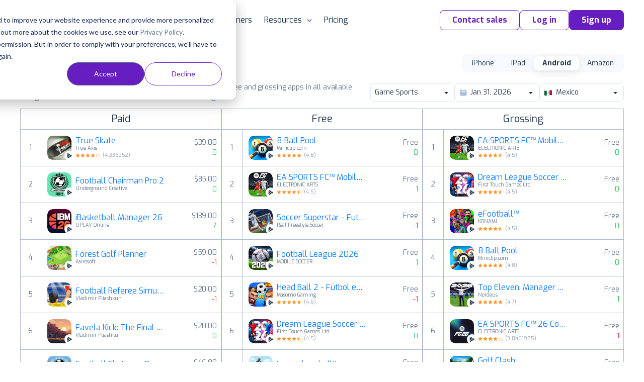

--- FILE ---
content_type: text/html;charset=UTF-8
request_url: https://appfollow.io/rankings/android/mx/game-sports
body_size: 12690
content:


<!DOCTYPE html>
<html lang="en">
<head prefix="og: http://ogp.me/ns# fb: http://ogp.me/ns/fb# article: http://ogp.me/ns/article#">
	<title>Game sports — Google Play Top Charts Ranking for Android Apps in MX</title>

	
<meta charset="utf-8">

<meta name="viewport" content="width=device-width, initial-scale=1, minimum-scale=1, maximum-scale=2">
<meta name="referrer" content="always">
<meta name="description" content="Game sports See the Google Play top ranking Android apps. Browse the top paid, free and grossing apps in all available categories and countries for a chosen date. MX">
<meta name="author" content="AppFollow">
<meta name="slack-app-id" content="A0MEQBTD3">
<meta name="google-site-verification" content="w9_fyV2H4r-NmOxZw8zs1VkuujLli1ivKGJMRyfD47o">
<meta name="format-detection" content="telephone=no">

<meta property="og:type" content="website">
<meta property="og:locale" content="en_US">
<meta property="og:url" content="https://appfollow.io/rankings/android/mx/game-sports">
<meta property="og:site_name" content="AppFollow">
<meta property="og:title" content="Game sports — Google Play Top Charts Ranking for Android Apps in MX">
<meta property="og:description" content="Game sports See the Google Play top ranking Android apps. Browse the top paid, free and grossing apps in all available categories and countries for a chosen date. MX">
<meta property="og:image" content="https://appfollow.io/assets/site/img/meta/rankings-android.jpg">
<meta property="og:image:width" content="1200">
<meta property="og:image:height" content="630">
<meta property="fb:app_id" content="1435145966776345">

<meta name="twitter:card" content="summary_large_image">
<meta name="twitter:url" content="https://appfollow.io/rankings/android/mx/game-sports">
<meta name="twitter:title" content="Game sports — Google Play Top Charts Ranking for Android Apps in MX">
<meta name="twitter:description" content="Game sports See the Google Play top ranking Android apps. Browse the top paid, free and grossing apps in all available categories and countries for a chosen date. MX">
<meta name="twitter:image" content="https://appfollow.io/assets/site/img/meta/rankings-android.jpg">

<meta property="al:android:package" content="io.appfollow.app">
<meta property="al:android:app_name" content="AppFollow">
<meta property="al:web:url" content="https://appfollow.io/rankings/android/mx/game-sports">

<link rel="icon" href="/favicon.ico" sizes="any">
<link rel="icon" href="https://cdn.appfollow.io/assets/favicons/icon.svg" type="image/svg+xml">
<link rel="apple-touch-icon" href="https://cdn.appfollow.io/assets/favicons/apple-touch-icon.png">
<link rel="manifest" href="https://cdn.appfollow.io/assets/favicons/manifest.webmanifest">


	<meta content="index, follow">



<link rel="alternate" type="application/rss+xml" title="AppFollow Blog" href="https://appfollow.io/blog/feed">
<link rel="search" type="application/opensearchdescription+xml" title="AppFollow" href="/opensearch.xml">


	<link rel="preload" href="https://cdn.appfollow.io/assets/site/fonts/woff2/exo/bold.woff2" as="font" type="font/woff2" crossorigin="anonymous">
	<link rel="preload" href="https://cdn.appfollow.io/assets/site/fonts/woff2/exo/regular.woff2" as="font" type="font/woff2" crossorigin="anonymous">

	<script>function loadFont(t,e,n){var a=navigator.userAgent;if(!(!window.addEventListener||a.match(/(Android (2|3|4.0|4.1|4.2|4.3))|(Opera (Mini|Mobi))/)&&!a.match(/Chrome/))){var o={};try{o=localStorage||{}}catch(t){}var r="x-font-"+t,i=r+"url",s=r+"css",d=o[i],c=o[s],l=document.createElement("style");if(l.rel="stylesheet",document.head.appendChild(l),!c||d!==e&&d!==n){var u=n&&function(){if(!window.FontFace)return!1;var t=new FontFace("t",'url("data:application/font-woff2,") format("woff2")',{});return t.load(),"loading"===t.status}()?n:e,f=new XMLHttpRequest;f.open("GET",u),f.onload=function(){f.status>=200&&f.status<400&&(o[i]=u,o[s]=l.textContent=f.responseText)},f.send()}else l.textContent=c}}</script>

<script>
	window.loadFont(
		'Exo',
		'https://cdn.appfollow.io/assets/site/fonts/exo-woff.css',
		'https://cdn.appfollow.io/assets/site/fonts/exo-woff2.css',
	);
</script>



			<link rel="stylesheet" href="https://cdn.appfollow.io/assets/packed/css/critical--5f670db85d1dd3c341b4.min.css">

				<link rel="stylesheet" href="https://cdn.appfollow.io/assets/packed/css/site--0bf0925d9ff1bc754c03.min.css">

		<link rel="stylesheet" href="https://cdn.appfollow.io/assets/packed/css/site-critical-en--9e9ff74d4b11344d8672.min.css">

		<link rel="preload" href="https://cdn.appfollow.io/assets/packed/css/site-en--c3da8c97984ad23c2c8b.min.css" as="style" onload="this.rel='stylesheet'">

	<script>/*! loadCSS. [c]2017 Filament Group, Inc. MIT License */
!function(t){"use strict";t.loadCSS||(t.loadCSS=function(){});var e=loadCSS.relpreload={};if(e.support=function(){var e;try{e=t.document.createElement("link").relList.supports("preload")}catch(t){e=!1}return function(){return e}}(),e.bindMediaToggle=function(t){var e=t.media||"all";function a(){t.media=e}t.addEventListener?t.addEventListener("load",a):t.attachEvent&&t.attachEvent("onload",a),setTimeout(function(){t.rel="stylesheet",t.media="only x"}),setTimeout(a,3e3)},e.poly=function(){if(!e.support())for(var a=t.document.getElementsByTagName("link"),n=0;n<a.length;n++){var o=a[n];"preload"!==o.rel||"style"!==o.getAttribute("as")||o.getAttribute("data-loadcss")||(o.setAttribute("data-loadcss",!0),e.bindMediaToggle(o))}},!e.support()){e.poly();var a=t.setInterval(e.poly,500);t.addEventListener?t.addEventListener("load",function(){e.poly(),t.clearInterval(a)}):t.attachEvent&&t.attachEvent("onload",function(){e.poly(),t.clearInterval(a)})}"undefined"!=typeof exports?exports.loadCSS=loadCSS:t.loadCSS=loadCSS}("undefined"!=typeof global?global:this);</script>


</head>
<body class="">
		



			
<script
	src="https://browser.sentry-cdn.com/5.10.2/bundle.min.js"
	integrity="sha384-ssBfXiBvlVC7bdA/VX03S88B5MwXQWdnpJRbUYFPgswlOBwETwTp6F3SMUNpo9M9"
	crossorigin="anonymous"
>
</script>

<script>
	if (typeof Sentry !== 'undefined') {
		function getBrowser(ua) {
			try {
				var getVersion = function getVersion(match) {
					var version = match[1] && +match[1].split(".").join("_").split("_").slice(0, 1)[0];
					return version && !isNaN(version) ? version : null;
				};

				var matched = [
					["edge", /Edge\/([0-9\._]+)/],
					["samsung", /SamsungBrowser\/([0-9\.]+)/],
					["edge-chromium", /EdgA?\/([0-9\.]+)/],
					["chrome", /(?!Chrom.*OPR)Chrom(?:e|ium)\/([0-9\.]+)(:?\s|$)/],
					["firefox", /Firefox\/([0-9\.]+)(?:\s|$)/],
					["opera", /Opera\/([0-9\.]+)(?:\s|$)/],
					["opera", /OPR\/([0-9\.]+)(:?\s|$)/],
					["ie", /Trident\/7\.0.*rv\:([0-9\.]+).*\).*Gecko$/],
					["ie", /MSIE\s([0-9\.]+);.*Trident\/[4-7].0/],
					["ie", /MSIE\s(7\.0)/],
					["ios", /Version\/([0-9\._]+).*Mobile.*Safari.*/],
					["safari", /Version\/([0-9\._]+).*Safari/]
				].reduce(function (acc, rule) {
					if (acc) return acc;
					var match = rule[1].exec(ua);
					return (!!match && {name: rule[0], match: match});
				}, false);
				return matched
					? {name: matched.name, version: getVersion(matched.match)}
					: null;
			} catch (e) {
				return null;
			}
		}

		function isGreenBrowser(browser) {
			try {
				if (browser.name === "ie") return false;
				var min = {
					edge: 18,
					"edge-chromium": 79,
					samsung: 12,
					chrome: 70,
					firefox: 60,
					opera: 43,
					ios: 11,
					safari: 12
				}[browser.name];
				return min === undefined || browser.version >= min;
			} catch (e) {
				return true;
			}
		}

		Sentry.init({
			dsn: 'https://fcc20322826448c7babf0250bc7fc6d5@sentry2.appfollow.io/2',
			release: '6598e541541e9c4d23b2132beffa5ffb647d3ed6',
			ignoreErrors: [/NetworkError/, /TimeoutError/, /UnhandledRejection/, '<unknown>'],
			whitelistUrls: ['<anonymous>', /appfollow\.io/, /watch\.appfollow\.io/],
			denyUrls: [/extensions\//i, /^chrome:\/\//i],
			beforeSend: function(event) {
				var browser = getBrowser(navigator.userAgent);

				return !browser || isGreenBrowser(browser) ? event : null;
			}
		});
	}
</script>


		<!-- Google Tag Manager -->
<script>(function(w,d,s,l,i){w[l]=w[l]||[];w[l].push({'gtm.start':
new Date().getTime(),event:'gtm.js'});var f=d.getElementsByTagName(s)[0],
j=d.createElement(s),dl=l!='dataLayer'?'&l='+l:'';j.async=true;j.src=
'https://www.googletagmanager.com/gtm.js?id='+i+dl;f.parentNode.insertBefore(j,f);
})(window,document,'script','dataLayer','GTM-T3Q29GW');</script>
<!-- End Google Tag Manager -->



	
<div class="nav__background"></div>

<div class="nav">
	<div class="nav__grid grid-container">
		<div class="grid-row nav__wrapper">
			<div class="nav__logo">
					<a href="https://appfollow.io">
						<img width="160px" data-src="https://cdn.appfollow.io/assets/site/img/logo.svg" alt="AppFollow" class="nav__logo-image--desktop lozad">
						<img width="35px" data-src="https://cdn.appfollow.io/assets/site/img/logo-mini.svg" alt="AppFollow" class="nav__logo-image--tablet lozad">
					</a>
			</div>
			<nav class="nav__bar">
						<span class="nav__item nav__item--list mf-heatmap-click">
							Platform
							<div class="navigation-new-sub mf-heatmap-target  navigation-new-sub--left">
								<span class="triangle  triangle--left"></span>
								<div class="integrations__links">
										<a href="/monitor-app-performance" class="navigation-new-sub__link  a-submenu" data-page-name="App Monitor">
											<div class="link-heading">
												App Monitor
											</div>
											<p class="link-desc">Discover areas for improvement and differentiation from user feedback and competitor insights.</p>
										</a>
										<a href="/aso" class="navigation-new-sub__link  a-submenu" data-page-name="ASO Tools">
											<div class="link-heading">
												ASO Tools
											</div>
											<p class="link-desc">Harness valuable market intelligence for targeted messaging and better organic reach.</p>
										</a>
										<a href="/app-review-management-tool" class="navigation-new-sub__link  a-submenu" data-page-name="AI-Powered Review Management">
											<div class="link-heading">
												AI-Powered Review Management
											</div>
											<p class="link-desc">Take the next step in how your business engages with user reviews.</p>
										</a>
										<a href="/workflow-automation" class="navigation-new-sub__link  a-submenu" data-page-name="Workflow Automation">
											<div class="link-heading">
												Workflow Automation
											</div>
											<p class="link-desc">Respond to reviews, sort and report offensive ones automatically. Streamline your support workflows.</p>
										</a>
										<a href="/integrations" class="navigation-new-sub__link  a-submenu" data-page-name="Integrations">
											<div class="link-heading">
												Integrations
											</div>
											<p class="link-desc">Process critical app data on reviews, ratings, and ASO in email, Slack, Zendesk, Tableau, Webhook, and over 20 more services.</p>
										</a>
								</div>
							</div>
						</span>
						<span class="nav__item nav__item--list mf-heatmap-click">
							Solutions
							<div class="navigation-new-sub mf-heatmap-target  ">
								<span class="triangle  "></span>
								<div class="integrations__links">
										<a href="/gaming-apps" class="navigation-new-sub__link  a-submenu" data-page-name="Gaming">
											<div class="link-heading">
												Gaming
											</div>
											<p class="link-desc">Keep players happy at scale. Extract insights and automate support to maintain high ratings.</p>
										</a>
										<a href="/finance-apps" class="navigation-new-sub__link  a-submenu" data-page-name="Finance">
											<div class="link-heading">
												Finance
											</div>
											<p class="link-desc">Catch complaints before they hurt your rating. Talk to users in any language instantly.</p>
										</a>
										<a href="/support-teams" class="navigation-new-sub__link  a-submenu" data-page-name="Customer Support">
											<div class="link-heading">
												Customer Support
											</div>
											<p class="link-desc">Handle tickets faster. Save 4 hours daily per agent and respond 50% faster.</p>
										</a>
										<a href="/marketing-teams" class="navigation-new-sub__link  a-submenu" data-page-name="ASO &amp; Marketing">
											<div class="link-heading">
												ASO & Marketing
											</div>
											<p class="link-desc">Stop optimizing in the dark. Get higher rankings through data and competitive intelligence.</p>
										</a>
										<a href="/enterprise-apps" class="navigation-new-sub__link  a-submenu" data-page-name="Enterprise apps">
											<div class="link-heading">
												Enterprise apps
											</div>
											<p class="link-desc">Get 99.5% uptime, enterprise security, and dashboards that connect sentiment to business metrics.</p>
										</a>
										<a href="/solutions" class="navigation-new-sub__link  a-submenu" data-page-name="See more">
											<div class="link-heading">
												See more
											</div>
											<p class="link-desc">Explore solutions by industry, team &amp; scale.</p>
										</a>
								</div>
							</div>
						</span>
						<a href="/enterprise" class="nav__item mf-heatmap-click ">
							Enterprise
						</a>
						<a href="/customers" class="nav__item mf-heatmap-click ">
							Customers
						</a>
						<span class="nav__item nav__item--list mf-heatmap-click">
							Resources
							<div class="navigation-new-sub mf-heatmap-target navigation-new-sub--right ">
								<span class="triangle triangle--right "></span>
								<div class="integrations__links">
										<a href="/blog" class="navigation-new-sub__link  a-submenu" data-page-name="Blog">
											<div class="link-heading">
												Blog
											</div>
											<p class="link-desc">Explore expert articles and case studies on app growth, ASO, user retention, and mobile SaaS trends.</p>
										</a>
										<a href="https://support.appfollow.io" class="navigation-new-sub__link  a-submenu" data-page-name="Help Center">
											<div class="link-heading">
												Help Center
											</div>
											<p class="link-desc">Find expert tips and solutions for utilizing AppFollow to its maximum potential.</p>
										</a>
										<a href="/webinars" class="navigation-new-sub__link  a-submenu" data-page-name="Webinars">
											<div class="link-heading">
												Webinars
											</div>
											<p class="link-desc">Attend insightful webinars covering mobile app reputation, customer satisfaction, ASO, and more.</p>
										</a>
										<a href="/learning-hub" class="navigation-new-sub__link  a-submenu" data-page-name="E-books, guides &amp; more">
											<div class="link-heading">
												E-books, guides & more
											</div>
											<p class="link-desc">Enhance your app reputation management skills with our collection of valuable resources.</p>
										</a>
										<a href="/appfollow-api" class="navigation-new-sub__link  a-submenu" data-page-name="API for developers">
											<div class="link-heading">
												API for developers
											</div>
											<p class="link-desc">Leverage our API to seamlessly integrate AppFollow with other services.</p>
										</a>
										<a href="/appfollow-for-reviews-management-aso" class="navigation-new-sub__link  a-submenu" data-page-name="Academy">
											<div class="link-heading">
												Academy
											</div>
											<p class="link-desc">Explore AppFollow functions to master your business goals with comprehensive ASO and review management tutorials.</p>
										</a>
										<a href="/asoconsulting" class="navigation-new-sub__link  a-submenu" data-page-name="Consultancy">
											<div class="link-heading">
												Consultancy
											</div>
											<p class="link-desc">App growth consultancy covering ASO, localization, CRO, and competitor analysis for App Store &amp; Google Play.</p>
										</a>
										<a href="/glossary" class="navigation-new-sub__link  a-submenu" data-page-name="Glossary">
											<div class="link-heading">
												Glossary
											</div>
											<p class="link-desc">Find explanation of every term about your app performance on app stores from AppFollow experts.</p>
										</a>
								</div>
							</div>
						</span>
						<a href="/pricing" class="nav__item mf-heatmap-click ">
							Pricing
						</a>
				<div class="nav__buttons">

						<button class="btn btn__md btn__secondary js-contact-button" data-source="site_menu">
							Contact sales
						</button>
					<a
						data-auth="no"
						href="https://watch.appfollow.io"
						class="btn btn__md btn__secondary a-login"
					>
						Log in
					</a>
					<a
						rel="signup"
						href="https://watch.appfollow.io/signup"
						class="
							btn btn__md btn__primary
							open_signup_popup
						"
					>
						Sign up
					</a>
				</div>
			</nav>
			<div class="nav__mobile js-open-menu">
					<a href="https://appfollow.io" class="nav__mobile-logo-wrapper">
						<img width="134px" data-src="https://cdn.appfollow.io/assets/site/img/logo.svg" alt="AppFollow" class="nav__mobile-logo lozad">
					</a>
				<div class="nav__mobile-button js-open-menu-btn"></div>
			</div>
		</div>
	</div>
</div>

<!-- Mobile menu -->
<nav class="mobile-menu-new js-mobile-menu">
			<div class="mobile-menu-new__link-wrapper js-mobile-menu-sub-show">
				<div class="mobile-menu-new__link">
					Platform
						<img class="mobile-menu-new__arrow" src="https://cdn.appfollow.io/assets/site/img/union.svg" alt="">
				</div>
				<div class="mobile-menu-new-sub">
					<div class="mobile-menu-new-sub__sublinks">
							<a href="/monitor-app-performance" class="mobile-menu-new-sub__sublink  a-submenu" data-page-name="App Monitor">
								<div class="mobile-menu-new-sub__sublink-heading">
									App Monitor
								</div>
								<p class="mobile-menu-new-sub__sublink-desc">Discover areas for improvement and differentiation from user feedback and competitor insights.</p>
							</a>
							<a href="/aso" class="mobile-menu-new-sub__sublink  a-submenu" data-page-name="ASO Tools">
								<div class="mobile-menu-new-sub__sublink-heading">
									ASO Tools
								</div>
								<p class="mobile-menu-new-sub__sublink-desc">Harness valuable market intelligence for targeted messaging and better organic reach.</p>
							</a>
							<a href="/app-review-management-tool" class="mobile-menu-new-sub__sublink  a-submenu" data-page-name="AI-Powered Review Management">
								<div class="mobile-menu-new-sub__sublink-heading">
									AI-Powered Review Management
								</div>
								<p class="mobile-menu-new-sub__sublink-desc">Take the next step in how your business engages with user reviews.</p>
							</a>
							<a href="/workflow-automation" class="mobile-menu-new-sub__sublink  a-submenu" data-page-name="Workflow Automation">
								<div class="mobile-menu-new-sub__sublink-heading">
									Workflow Automation
								</div>
								<p class="mobile-menu-new-sub__sublink-desc">Respond to reviews, sort and report offensive ones automatically. Streamline your support workflows.</p>
							</a>
							<a href="/integrations" class="mobile-menu-new-sub__sublink  a-submenu" data-page-name="Integrations">
								<div class="mobile-menu-new-sub__sublink-heading">
									Integrations
								</div>
								<p class="mobile-menu-new-sub__sublink-desc">Process critical app data on reviews, ratings, and ASO in email, Slack, Zendesk, Tableau, Webhook, and over 20 more services.</p>
							</a>
					</div>
				</div>
			</div>
			<div class="mobile-menu-new__link-wrapper js-mobile-menu-sub-show">
				<div class="mobile-menu-new__link">
					Solutions
						<img class="mobile-menu-new__arrow" src="https://cdn.appfollow.io/assets/site/img/union.svg" alt="">
				</div>
				<div class="mobile-menu-new-sub">
					<div class="mobile-menu-new-sub__sublinks">
							<a href="/gaming-apps" class="mobile-menu-new-sub__sublink  a-submenu" data-page-name="Gaming">
								<div class="mobile-menu-new-sub__sublink-heading">
									Gaming
								</div>
								<p class="mobile-menu-new-sub__sublink-desc">Keep players happy at scale. Extract insights and automate support to maintain high ratings.</p>
							</a>
							<a href="/finance-apps" class="mobile-menu-new-sub__sublink  a-submenu" data-page-name="Finance">
								<div class="mobile-menu-new-sub__sublink-heading">
									Finance
								</div>
								<p class="mobile-menu-new-sub__sublink-desc">Catch complaints before they hurt your rating. Talk to users in any language instantly.</p>
							</a>
							<a href="/support-teams" class="mobile-menu-new-sub__sublink  a-submenu" data-page-name="Customer Support">
								<div class="mobile-menu-new-sub__sublink-heading">
									Customer Support
								</div>
								<p class="mobile-menu-new-sub__sublink-desc">Handle tickets faster. Save 4 hours daily per agent and respond 50% faster.</p>
							</a>
							<a href="/marketing-teams" class="mobile-menu-new-sub__sublink  a-submenu" data-page-name="ASO &amp; Marketing">
								<div class="mobile-menu-new-sub__sublink-heading">
									ASO &amp; Marketing
								</div>
								<p class="mobile-menu-new-sub__sublink-desc">Stop optimizing in the dark. Get higher rankings through data and competitive intelligence.</p>
							</a>
							<a href="/enterprise-apps" class="mobile-menu-new-sub__sublink  a-submenu" data-page-name="Enterprise apps">
								<div class="mobile-menu-new-sub__sublink-heading">
									Enterprise apps
								</div>
								<p class="mobile-menu-new-sub__sublink-desc">Get 99.5% uptime, enterprise security, and dashboards that connect sentiment to business metrics.</p>
							</a>
							<a href="/solutions" class="mobile-menu-new-sub__sublink  a-submenu" data-page-name="See more">
								<div class="mobile-menu-new-sub__sublink-heading">
									See more
								</div>
								<p class="mobile-menu-new-sub__sublink-desc">Explore solutions by industry, team &amp; scale.</p>
							</a>
					</div>
				</div>
			</div>
			<div class="mobile-menu-new__link-wrapper">
				<a href="/enterprise" class="mobile-menu-new__link">Enterprise</a>
			</div>
			<div class="mobile-menu-new__link-wrapper">
				<a href="/customers" class="mobile-menu-new__link">Customers</a>
			</div>
			<div class="mobile-menu-new__link-wrapper js-mobile-menu-sub-show">
				<div class="mobile-menu-new__link">
					Resources
						<img class="mobile-menu-new__arrow" src="https://cdn.appfollow.io/assets/site/img/union.svg" alt="">
				</div>
				<div class="mobile-menu-new-sub">
					<div class="mobile-menu-new-sub__sublinks">
							<a href="/blog" class="mobile-menu-new-sub__sublink  a-submenu" data-page-name="Blog">
								<div class="mobile-menu-new-sub__sublink-heading">
									Blog
								</div>
								<p class="mobile-menu-new-sub__sublink-desc">Explore expert articles and case studies on app growth, ASO, user retention, and mobile SaaS trends.</p>
							</a>
							<a href="https://support.appfollow.io" class="mobile-menu-new-sub__sublink  a-submenu" data-page-name="Help Center">
								<div class="mobile-menu-new-sub__sublink-heading">
									Help Center
								</div>
								<p class="mobile-menu-new-sub__sublink-desc">Find expert tips and solutions for utilizing AppFollow to its maximum potential.</p>
							</a>
							<a href="/webinars" class="mobile-menu-new-sub__sublink  a-submenu" data-page-name="Webinars">
								<div class="mobile-menu-new-sub__sublink-heading">
									Webinars
								</div>
								<p class="mobile-menu-new-sub__sublink-desc">Attend insightful webinars covering mobile app reputation, customer satisfaction, ASO, and more.</p>
							</a>
							<a href="/learning-hub" class="mobile-menu-new-sub__sublink  a-submenu" data-page-name="E-books, guides &amp; more">
								<div class="mobile-menu-new-sub__sublink-heading">
									E-books, guides &amp; more
								</div>
								<p class="mobile-menu-new-sub__sublink-desc">Enhance your app reputation management skills with our collection of valuable resources.</p>
							</a>
							<a href="/appfollow-api" class="mobile-menu-new-sub__sublink  a-submenu" data-page-name="API for developers">
								<div class="mobile-menu-new-sub__sublink-heading">
									API for developers
								</div>
								<p class="mobile-menu-new-sub__sublink-desc">Leverage our API to seamlessly integrate AppFollow with other services.</p>
							</a>
							<a href="/appfollow-for-reviews-management-aso" class="mobile-menu-new-sub__sublink  a-submenu" data-page-name="Academy">
								<div class="mobile-menu-new-sub__sublink-heading">
									Academy
								</div>
								<p class="mobile-menu-new-sub__sublink-desc">Explore AppFollow functions to master your business goals with comprehensive ASO and review management tutorials.</p>
							</a>
							<a href="/asoconsulting" class="mobile-menu-new-sub__sublink  a-submenu" data-page-name="Consultancy">
								<div class="mobile-menu-new-sub__sublink-heading">
									Consultancy
								</div>
								<p class="mobile-menu-new-sub__sublink-desc">App growth consultancy covering ASO, localization, CRO, and competitor analysis for App Store &amp; Google Play.</p>
							</a>
							<a href="/glossary" class="mobile-menu-new-sub__sublink  a-submenu" data-page-name="Glossary">
								<div class="mobile-menu-new-sub__sublink-heading">
									Glossary
								</div>
								<p class="mobile-menu-new-sub__sublink-desc">Find explanation of every term about your app performance on app stores from AppFollow experts.</p>
							</a>
					</div>
				</div>
			</div>
			<div class="mobile-menu-new__link-wrapper">
				<a href="/pricing" class="mobile-menu-new__link">Pricing</a>
			</div>

	<div class="mobile-menu-new__user-block">
		<a
			data-auth="no"
			href="https://watch.appfollow.io"
			class="navigation-new-menu__login a-login ui-link ui-link--colored"
		>
			Log in
		</a>
		<a
			rel="signup"
			href="https://watch.appfollow.io/signup"
			class="navigation-new-menu__get-started open_signup_popup ui-link ui-link--colored"
		>
			Sign up
		</a>
	</div>
</nav>
<!-- /Mobile menu -->



	


<div class="app-site a-page" data-page="Home" data-page-name="Top Charts Rankings"></div>



<section class="blog-post">
	<h2 class="ui-text--h2">
		Find growth insights on our <a href="https://appfollow.io/blog" class="ui-link ui-link--colored" target="_blank">blog</a>
	</h2>
		<div class="grid-container">
			<div class="grid-row blog-post__list">
					<a href="https://appfollow.io/blog/managing-reviews-for-gaming-app-portfolios-a-short-practical-guide-for-2026?utm_source=main_page" class="blog-post__item grid-cell--padding js-clicked-article" data-title="Managing reviews for gaming app portfolios: a short, practical guide for 2026" data-source="main_page">
						<img data-src="https://cdn.appfollow.io/blog/static/appfollow_4f88012a-d022-4d60-8a0c-6e439c041eeb.jpg" alt="Managing reviews for gaming app portfolios: a short, practical guide for 2026" class="lozad blog-post__image">

							<span class="blog-post__description">
								Reviews management
							</span>
						<h3 class="blog-post__sub-title">
							Managing reviews for gaming app portfolios: a short, practical guide for 2026
						</h3>
					</a>
					<a href="https://appfollow.io/blog/what-are-the-key-features-of-effective-app-store-optimization-tools?utm_source=main_page" class="blog-post__item grid-cell--padding js-clicked-article" data-title="What Are the Key Features of Effective App Store Optimization Tools?" data-source="main_page">
						<img data-src="https://cdn.appfollow.io/blog/static/appfollow_4f4570df-2db7-4186-a18c-e62c8b13f4ef.jpg" alt="What Are the Key Features of Effective App Store Optimization Tools?" class="lozad blog-post__image">

							<span class="blog-post__description">
								ASO & Keywords
							</span>
						<h3 class="blog-post__sub-title">
							What Are the Key Features of Effective App Store Optimization Tools?
						</h3>
					</a>
					<a href="https://appfollow.io/blog/what-are-the-benefits-of-AI-powered-review-management-for-mobile-apps?utm_source=main_page" class="blog-post__item grid-cell--padding js-clicked-article" data-title="What are the benefits of AI-powered review management for mobile apps?" data-source="main_page">
						<img data-src="https://cdn.appfollow.io/blog/static/appfollow_2abd61ec-324b-4c98-a563-3e4ba141766f.jpg" alt="What are the benefits of AI-powered review management for mobile apps?" class="lozad blog-post__image">

							<span class="blog-post__description">
								Reviews management
							</span>
						<h3 class="blog-post__sub-title">
							What are the benefits of AI-powered review management for mobile apps?
						</h3>
					</a>
			</div>
		</div>
</section>


		<script src="https://cdn.appfollow.io/assets/packed/site--d25afc60f6b19449108c.min.js"></script>


		
<div id="signup" class="reg-form js-signup-section">
	<p class="reg-form__title">
		Let AppFollow manage&nbsp;your <br/>app reputation for you
	</p>
	<form action="/signup" method="post" class="sign_up js-sign_up ">
		<input name="ref" value="" type="hidden">
		<input name="tariff" value="free" disabled="" type="hidden">
		<input name="product_id" type="hidden">
		<input name="csrf_token" type="hidden" value="926fbcfbe6ed0ffcab43919203ee51969bfc1164">
		<button
			class="btn btn__lg btn__accent reg-form__button js-type-signup"
			data-type="bottom_page"
			data-position="bottom"
		>
			Try AppFollow for free
		</button>
	</form>
</div>


		
<div class="popup-wrapper js-popup js-contact-us" data-action="close" style="display: none;">
	<div class="get-in-touch__modal">
		<section class="get-in-touch get-in-touch__modal-section">
			<div class="get-in-touch__block grid-cell--6">
				<div>
	<div class="get-in-touch__data">
		<p class="get-in-touch__title get-in-touch__title--mini">
			The ultimate platform to help your product thrive in the mobile market
		</p>
		<p class="get-in-touch__description get-in-touch__description--mini">
			Elevate your review management strategy. Communicate with users from a single place. Gain actionable product insights. Improve visibility and increase organic growth. Track key metrics. Stay ahead of the competition. Be the first to know about mobile trends and market changes.
		</p>
		<p class="get-in-touch__logos-title">
			Trusted by 100,000+ product teams worldwide
		</p>
	</div>
	<img data-src="https://cdn.appfollow.io/assets/site/img/get-in-touch/logos_v2.png" alt="get-in-touch-logos" class="get-in-touch__logos get-in-touch__logos--mini lozad">
</div>

			</div>
			<div class="get-in-touch__form get-in-touch__modal-form">
				
	<p class="hubspot-form__title">
		Contact us ✉️
	</p>

<div class="hubspot-form js-hubspot-form hubspot-form-3e546c96-a8ef-46e5-91a5-f139c6719421"></div>
<script>
	if (!window.hsFormConfig) {
		window.hsFormConfig = [];
	}

	window.hsFormConfig.push({
		region: 'na1',
		portalId: '20037499',
		target: '.hubspot-form-3e546c96-a8ef-46e5-91a5-f139c6719421',
		formId: '3e546c96-a8ef-46e5-91a5-f139c6719421',
	});

	window.addEventListener('message', function(event) {
		const {type, eventName} = event.data;

		if (type !== 'hsFormCallback') return;

		if (eventName === 'onFormSubmit') {
			const title = '.js-contact-button' === '.js-contact-button'
				? 'Started Submit Form after click on Contact sales'
				: 'Started Submit Access Form';
			amplitude.track(title, {
				lang: 'en',
				source: 'site',
				type: 'form_submit',
				url: window.location.href,
				ref: document.referrer,
			});
		}

		if (eventName === 'onFormSubmitted') {
				const title = '.js-contact-button' === '.js-contact-button'
					? 'Successfully submitted form after click on Contact sales'
					: 'Successfully Requested Demo';
				amplitude.track(title, {
					lang: 'en',
					source: 'site',
					type: 'form_submitted',
					url: window.location.href,
				});
		}
	});
</script>


			</div>
		</section>
	</div>
</div>

		<div class="popup-wrapper js-popup js-contact-us-custom" data-action="close" style="display: none;">
	<div class="get-in-touch__modal">
		<section class="get-in-touch">
			<div class="get-in-touch__block grid-cell--6">
				<div>
	<div class="get-in-touch__data">
		<p class="get-in-touch__title get-in-touch__title--mini">
			The ultimate platform to help your product thrive in the mobile market
		</p>
		<p class="get-in-touch__description get-in-touch__description--mini">
			Elevate your review management strategy. Communicate with users from a single place. Gain actionable product insights. Improve visibility and increase organic growth. Track key metrics. Stay ahead of the competition. Be the first to know about mobile trends and market changes.
		</p>
		<p class="get-in-touch__logos-title">
			Trusted by 100,000+ product teams worldwide
		</p>
	</div>
	<img data-src="https://cdn.appfollow.io/assets/site/img/get-in-touch/logos_v2.png" alt="get-in-touch-logos" class="get-in-touch__logos get-in-touch__logos--mini lozad">
</div>

			</div>
			<div class="get-in-touch__form">
				
<p class="hubspot-form__title">
	Contact us ✉️
</p>
<form class="ui form custom-hubspot-form" id="hubspotCustomForm">
	<div class="field">
		<label>Work email</label>
		<input type="text" name="email" placeholder="Work email" required>
	</div>
	<div class="field">
		<label>Full Name</label>
		<input type="text" name="firstname" placeholder="Full Name">
	</div>
	<div class="field">
		<label>Company Name</label>
		<input type="text" name="company" placeholder="Company Name">
	</div>
	<div class="field">
		<label>Message</label>
		<textarea type="text" name="message" placeholder="Message"></textarea>
	</div>
	<div class="ui error"></div>
	<button class="ui-button ui-button--primary button" type="submit">
		Talk to us
	</button>
</form>

<script>
document.querySelector('#hubspotCustomForm').addEventListener('submit', function(event) {
	event.preventDefault();

	const self = this;
	const errorNode = self.querySelector('.error');
	errorNode.style.display = 'none'
	errorNode.innerText = '';
	const button = self.querySelector('.ui-button');
	button.disabled = true;

	const portalId = 20037499;
	const modal = document.querySelector('.js-contact-us-custom');
	const formId = modal.dataset.form_id;
	const pageUri = window.location.href;
	const pageName = modal.dataset.page_name;
	const product_of_interest = modal.dataset.product_of_interest;

	const values = new FormData(event.target);
	const formData = Object.fromEntries(values.entries());

	const data = {
		submittedAt: new Date().getTime(),
		fields: [{
			objectTypeId: '0-1',
			name: 'pageUrl',
			value: pageUri,
		}],
		context: {
			pageUri,
			pageName,
		}
	};
	Object.keys(formData).forEach(name => {
		data.fields.push({
			objectTypeId: '0-1',
			name,
			value: formData[name],
		});
	});
	if (product_of_interest) {
		data.fields.push({
			objectTypeId: '0-1',
			name: 'product_of_interest',
			value: product_of_interest,
		});
	}

	fetch(`https://api.hsforms.com/submissions/v3/integration/submit/${portalId}/${formId}`, {
		method: 'POST',
		body: JSON.stringify(data),
		headers: {
			'Accept': 'application/json',
			'Content-Type': 'application/json'
		},
	}).then(function(response) {
		if (response.status >= 400 && response.status < 600) {
			button.disabled = false;
			response.json().then(resp => {
				errorNode.style.display = 'block';
				errorNode.innerText = resp.message;
			});
		} else {
			response.json().then(resp => {
				amplitude.track('Successfully submitted hubspot form after click on Contact sales', {
					lang: 'en',
					source: 'site',
					type: 'form_submitted',
					url: window.location.href,
					ref: 'https://appfollow.io',
					channel: 'Direct',
				});
				self.outerHTML = resp.inlineMessage;
			});
		}
	}).catch(function() {
		button.disabled = false;
		response.json().then(resp => {
			errorNode.style.display = 'block';
			errorNode.innerText = 'Something went wrong';
		});
	});
});

</script>

			</div>
		</section>
	</div>
</div>


	
<footer class="footer">
	<div class="footer-container">
		<div class="footer__menu-wrapper">

				<div class="footer__menu">
					Company
					<ul class="footer__menu__list">
							<li>
								<a
									class="footer__link ui-link ui-link--light"
									href="/about"
									
								>
									About
								</a>
							</li>
							<li>
								<a
									class="footer__link ui-link ui-link--light"
									href="/pricing"
									
								>
									Pricing
								</a>
							</li>
							<li>
								<a
									class="footer__link ui-link ui-link--light"
									href="/asoconsulting"
									
								>
									Consultancy
								</a>
							</li>
							<li>
								<a
									class="footer__link ui-link ui-link--light"
									href="/customers"
									
								>
									Customers
								</a>
							</li>
							<li>
								<a
									class="footer__link ui-link ui-link--light"
									href="/team"
									
								>
									Team
								</a>
							</li>
							<li>
								<a
									class="footer__link ui-link ui-link--light"
									href="/contact"
									
								>
									Contact us
								</a>
							</li>
							<li>
								<a
									class="footer__link ui-link ui-link--light"
									href="/partners"
									
								>
									For partners
								</a>
							</li>
					</ul>
				</div>

				<div class="footer__menu">
					Platform
					<ul class="footer__menu__list">
							<li>
								<a
									class="footer__link ui-link ui-link--light"
									href="/monitor-app-performance"
									
								>
									Monitor app performance
								</a>
							</li>
							<li>
								<a
									class="footer__link ui-link ui-link--light"
									href="/aso"
									
								>
									App Store Optimization
								</a>
							</li>
							<li>
								<a
									class="footer__link ui-link ui-link--light"
									href="/app-review-management-tool"
									
								>
									AI Review Management
								</a>
							</li>
							<li>
								<a
									class="footer__link ui-link ui-link--light"
									href="/workflow-automation"
									
								>
									Workflow Automation
								</a>
							</li>
							<li>
								<a
									class="footer__link ui-link ui-link--light"
									href="/consoles"
									
								>
									Consoles Data Aggregator
								</a>
							</li>
							<li>
								<a
									class="footer__link ui-link ui-link--light"
									href="/app-competitor-analysis"
									
								>
									App Competitor Analysis
								</a>
							</li>
							<li>
								<a
									class="footer__link ui-link ui-link--light footer__link--nowrap"
									href="/product-roadmaps-for-mobile-app-market"
									
								>
									Product Roadmaps
								</a>
							</li>
							<li>
								<a
									class="footer__link ui-link ui-link--light"
									href="/rankings"
									
								>
									Top Chart Rankings
								</a>
							</li>
					</ul>
				</div>

				<div class="footer__menu">
					Solutions
					<ul class="footer__menu__list">
							<li>
								<a
									class="footer__link ui-link ui-link--light"
									href="/customer-support"
									
								>
									Customer support
								</a>
							</li>
							<li>
								<a
									class="footer__link ui-link ui-link--light"
									href="/marketing"
									
								>
									ASO &amp; marketing
								</a>
							</li>
							<li>
								<a
									class="footer__link ui-link ui-link--light"
									href="/product-managers"
									
								>
									Product managers
								</a>
							</li>
							<li>
								<a
									class="footer__link ui-link ui-link--light"
									href="/gaming"
									
								>
									Gaming companies
								</a>
							</li>
							<li>
								<a
									class="footer__link ui-link ui-link--light"
									href="/enterprise"
									
								>
									Enterprise
								</a>
							</li>
					</ul>
				</div>

				<div class="footer__menu">
					Resources
					<ul class="footer__menu__list">
							<li>
								<a
									class="footer__link ui-link ui-link--light"
									href="/blog"
									
								>
									Blog
								</a>
							</li>
							<li>
								<a
									class="footer__link ui-link ui-link--light"
									href="/webinars"
									
								>
									Webinars
								</a>
							</li>
							<li>
								<a
									class="footer__link ui-link ui-link--light"
									href="/appfollow-for-reviews-management-aso"
									
								>
									ASO academy
								</a>
							</li>
							<li>
								<a
									class="footer__link ui-link ui-link--light"
									href="/reviews-management"
									
								>
									Reviews academy
								</a>
							</li>
							<li>
								<a
									class="footer__link ui-link ui-link--light"
									href="https://support.appfollow.io"
									target="_blank" rel="noopener noreferrer"
								>
									Help Center
								</a>
							</li>
							<li>
								<a
									class="footer__link ui-link ui-link--light"
									href="/appfollow-api"
									target="_blank" rel="noopener noreferrer"
								>
									API
								</a>
							</li>
							<li>
								<a
									class="footer__link ui-link ui-link--light"
									href="/free-aso-tools"
									
								>
									Free ASO Tools
								</a>
							</li>
							<li>
								<a
									class="footer__link ui-link ui-link--light footer__link--nowrap"
									href="/learning-hub"
									
								>
									E-books, guides &amp; more
								</a>
							</li>
					</ul>
				</div>

				<div class="footer__menu">
					How we compare
					<ul class="footer__menu__list">
							<li>
								<a
									class="footer__link ui-link ui-link--light footer__link--nowrap"
									href="/compare-appfollow-vs-native-consoles"
									
								>
									AppFollow vs Native consoles
								</a>
							</li>
							<li>
								<a
									class="footer__link ui-link ui-link--light footer__link--nowrap"
									href="/compare-appfollow-vs-app-store-connect"
									
								>
									AppFollow vs App Store Connect
								</a>
							</li>
							<li>
								<a
									class="footer__link ui-link ui-link--light footer__link--nowrap"
									href="/compare-appfollow-to-google-play-console"
									
								>
									AppFollow vs Google Play Console
								</a>
							</li>
							<li>
								<a
									class="footer__link ui-link ui-link--light"
									href="/compare-appfollow-to-in-house-solutions"
									
								>
									AppFollow vs In-house
								</a>
							</li>
							<li>
								<a
									class="footer__link ui-link ui-link--light"
									href="/compare-appfollow-vs-appfigures"
									
								>
									AppFollow vs Appfigures
								</a>
							</li>
							<li>
								<a
									class="footer__link ui-link ui-link--light"
									href="/compare-appfollow-vs-appbot"
									
								>
									AppFollow vs Appbot
								</a>
							</li>
							<li>
								<a
									class="footer__link ui-link ui-link--light"
									href="/compare-appfollow-vs-apptweak"
									
								>
									AppFollow vs AppTweak
								</a>
							</li>
					</ul>
				</div>

				<div class="footer__menu">
					Integrations
					<ul class="footer__menu__list">
							<li>
								<a
									class="footer__link ui-link ui-link--light"
									href="ios-app-analytics"
									
								>
									App Store Connect
								</a>
							</li>
							<li>
								<a
									class="footer__link ui-link ui-link--light"
									href="googleplay-analytics"
									
								>
									Google Play Console
								</a>
							</li>
							<li>
								<a
									class="footer__link ui-link ui-link--light"
									href="zendesk"
									
								>
									Zendesk
								</a>
							</li>
							<li>
								<a
									class="footer__link ui-link ui-link--light"
									href="/slack"
									
								>
									Slack
								</a>
							</li>
							<li>
								<a
									class="footer__link ui-link ui-link--light"
									href="/trustpilot"
									
								>
									Trustpilot
								</a>
							</li>
							<li>
								<a
									class="footer__link ui-link ui-link--light"
									href="/salesforce"
									
								>
									Salesforce
								</a>
							</li>
							<li>
								<a
									class="footer__link ui-link ui-link--light"
									href="/helpshift"
									
								>
									Helpshift
								</a>
							</li>
							<li>
								<a
									class="footer__link ui-link ui-link--light"
									href="/integrations"
									
								>
									More
								</a>
							</li>
					</ul>
				</div>
		</div>
		<div class="footer__links-wrapper">
			<div class="footer__links">
					<a class="footer__link ui-link ui-link--light" href="https://status.appfollow.io">
						System status
					</a>
					<a class="footer__link ui-link ui-link--light" href="/terms">
						Terms
					</a>
					<a class="footer__link ui-link ui-link--light" href="/privacy">
						Privacy policy
					</a>
			</div>
			
<div class="footer__social ">
		<div class="footer__social--row">
		<div class="ui-flex">
			<span class="footer__social-title">Join our communities:</span>
		</div>
		<div class="ui-flex">
			<a href="https://www.linkedin.com/company/appfollow" rel="noopener noreferrer" target="_blank" title="LinkedIn" class="footer__social-link">
				<svg role="none" class="footer__social-icon footer__social-icon--linkedin" width="16" height="16" viewBox="0 0 448 512" xmlns="http://www.w3.org/2000/svg"><path d="m416 32h-384.1c-17.6 0-31.9 14.5-31.9 32.3v383.4c0 17.8 14.3 32.3 31.9 32.3h384.1c17.6 0 32-14.5 32-32.3v-383.4c0-17.8-14.4-32.3-32-32.3zm-280.6 384h-66.4v-213.8h66.5v213.8zm-33.2-243c-21.3 0-38.5-17.3-38.5-38.5s17.2-38.5 38.5-38.5c21.2 0 38.5 17.3 38.5 38.5 0 21.3-17.2 38.5-38.5 38.5zm282.1 243h-66.4v-104c0-24.8-.5-56.7-34.5-56.7-34.6 0-39.9 27-39.9 54.9v105.8h-66.4v-213.8h63.7v29.2h.9c8.9-16.8 30.6-34.5 62.9-34.5 67.2 0 79.7 44.3 79.7 101.9z"></path></svg>
			</a>
			<a href="https://join.appfollow.io/" rel="noopener noreferrer" target="_blank" title="Slack" class="footer__social-link">
				<span class="footer__social-icon footer__social-icon--slack">
					<svg role="none" class="footer__social-icon footer__social-icon--slack-default" width="16" height="16" viewBox="0 0 16 16" xmlns="http://www.w3.org/2000/svg" fill="none"><path d="M3.362 10.111c0 .925-.756 1.681-1.681 1.681s-1.681-.756-1.681-1.681.756-1.681 1.681-1.681h1.681v1.681zM4.208 10.111c0-.925.756-1.681 1.681-1.681s1.681.756 1.681 1.681v4.208c0 .925-.756 1.681-1.681 1.681s-1.681-.756-1.681-1.681v-4.208zM5.889 3.362c-.925 0-1.681-.756-1.681-1.681s.756-1.681 1.681-1.681 1.681.756 1.681 1.681v1.681h-1.681zM5.889 4.208c.925 0 1.681.756 1.681 1.681s-.756 1.681-1.681 1.681h-4.208c-.925 0-1.681-.756-1.681-1.681s.756-1.681 1.681-1.681h4.208zM12.638 5.889c0-.925.756-1.681 1.681-1.681s1.681.756 1.681 1.681-.756 1.681-1.681 1.681h-1.681v-1.681zM11.791 5.889c0 .925-.756 1.681-1.681 1.681s-1.681-.756-1.681-1.681v-4.208c0-.925.756-1.681 1.681-1.681s1.681.756 1.681 1.681v4.208zM10.111 12.639c.925 0 1.681.756 1.681 1.681s-.756 1.681-1.681 1.681-1.681-.756-1.681-1.681v-1.681h1.681zM10.111 11.791c-.925 0-1.681-.756-1.681-1.681s.756-1.681 1.681-1.681h4.208c.925 0 1.681.756 1.681 1.681s-.756 1.681-1.681 1.681h-4.208z" fill="#9e8bb7"></path></svg>
					<svg role="none" class="footer__social-icon footer__social-icon--slack-hover" width="16" height="16" viewBox="0 0 16 16" xmlns="http://www.w3.org/2000/svg" fill="none"><path d="M3.362 10.111c0 .925-.756 1.681-1.681 1.681s-1.681-.756-1.681-1.681.756-1.681 1.681-1.681h1.681v1.681zM4.208 10.111c0-.925.756-1.681 1.681-1.681s1.681.756 1.681 1.681v4.208c0 .925-.756 1.681-1.681 1.681s-1.681-.756-1.681-1.681v-4.208z" fill="#e01e5a"></path><path d="M5.889 3.362c-.925 0-1.681-.756-1.681-1.681s.756-1.681 1.681-1.681 1.681.756 1.681 1.681v1.681h-1.681zM5.889 4.208c.925 0 1.681.756 1.681 1.681s-.756 1.681-1.681 1.681h-4.208c-.925 0-1.681-.756-1.681-1.681s.756-1.681 1.681-1.681h4.208z" fill="#36c5f0"></path><path d="M12.638 5.889c0-.925.756-1.681 1.681-1.681s1.681.756 1.681 1.681-.756 1.681-1.681 1.681h-1.681v-1.681zM11.791 5.889c0 .925-.756 1.681-1.681 1.681s-1.681-.756-1.681-1.681v-4.208c0-.925.756-1.681 1.681-1.681s1.681.756 1.681 1.681v4.208z" fill="#2eb67d"></path><path d="M10.111 12.639c.925 0 1.681.756 1.681 1.681s-.756 1.681-1.681 1.681-1.681-.756-1.681-1.681v-1.681h1.681zM10.111 11.791c-.925 0-1.681-.756-1.681-1.681s.756-1.681 1.681-1.681h4.208c.925 0 1.681.756 1.681 1.681s-.756 1.681-1.681 1.681h-4.208z" fill="#ecb22e"></path></svg>
				</span>
			</a>
			<a href="https://twitter.com/AppFollowIO" rel="noopener noreferrer" target="_blank" title="Twitter" class="footer__social-link">
				<svg width="16" height="16" viewBox="0 0 1200 1227" class="footer__social-icon footer__social-icon--twitter" xmlns="http://www.w3.org/2000/svg">
					<path d="M714.163 519.284L1160.89 0H1055.03L667.137 450.887L357.328 0H0L468.492 681.821L0 1226.37H105.866L515.491 750.218L842.672 1226.37H1200L714.137 519.284H714.163ZM569.165 687.828L521.697 619.934L144.011 79.6944H306.615L611.412 515.685L658.88 583.579L1055.08 1150.3H892.476L569.165 687.854V687.828Z"/>
				</svg>
			</a>
			<a href="https://www.youtube.com/@Appfollow" rel="noopener noreferrer" target="_blank" title="YouTube" class="footer__social-link">
				<svg role="none" class="footer__social-icon footer__social-icon--youtube" width="16" height="16" viewBox="0 0 576 512" xmlns="http://www.w3.org/2000/svg"><path d="m549.655 124.083c-6.281-23.65-24.787-42.276-48.284-48.597-42.59-11.486-213.371-11.486-213.371-11.486s-170.78 0-213.371 11.486c-23.497 6.322-42.003 24.947-48.284 48.597-11.412 42.867-11.412 132.305-11.412 132.305s0 89.438 11.412 132.305c6.281 23.65 24.787 41.5 48.284 47.821 42.591 11.486 213.371 11.486 213.371 11.486s170.78 0 213.371-11.486c23.497-6.321 42.003-24.171 48.284-47.821 11.412-42.867 11.412-132.305 11.412-132.305s0-89.438-11.412-132.305zm-317.51 213.508v-162.406l142.739 81.205z"></path></svg>
			</a>
			<a href="https://www.instagram.com/appfollow.io" rel="noopener noreferrer" target="_blank" title="Instagram" class="footer__social-link">
				<svg role="none" class="footer__social-icon footer__social-icon--instagram" width="16" height="16" viewBox="0 0 448 512" xmlns="http://www.w3.org/2000/svg"><path d="m224.1 141c-63.6 0-114.9 51.3-114.9 114.9s51.3 114.9 114.9 114.9 114.9-51.3 114.9-114.9-51.3-114.9-114.9-114.9zm0 189.6c-41.1 0-74.7-33.5-74.7-74.7s33.5-74.7 74.7-74.7 74.7 33.5 74.7 74.7-33.6 74.7-74.7 74.7zm146.4-194.3c0 14.9-12 26.8-26.8 26.8-14.9 0-26.8-12-26.8-26.8s12-26.8 26.8-26.8 26.8 12 26.8 26.8zm76.1 27.2c-1.7-35.9-9.9-67.7-36.2-93.9-26.2-26.2-58-34.4-93.9-36.2-37-2.1-147.9-2.1-184.9 0-35.8 1.7-67.6 9.9-93.9 36.1s-34.4 58-36.2 93.9c-2.1 37-2.1 147.9 0 184.9 1.7 35.9 9.9 67.7 36.2 93.9s58 34.4 93.9 36.2c37 2.1 147.9 2.1 184.9 0 35.9-1.7 67.7-9.9 93.9-36.2 26.2-26.2 34.4-58 36.2-93.9 2.1-37 2.1-147.8 0-184.8zm-47.8 224.5c-7.8 19.6-22.9 34.7-42.6 42.6-29.5 11.7-99.5 9-132.1 9s-102.7 2.6-132.1-9c-19.6-7.8-34.7-22.9-42.6-42.6-11.7-29.5-9-99.5-9-132.1s-2.6-102.7 9-132.1c7.8-19.6 22.9-34.7 42.6-42.6 29.5-11.7 99.5-9 132.1-9s102.7-2.6 132.1 9c19.6 7.8 34.7 22.9 42.6 42.6 11.7 29.5 9 99.5 9 132.1s2.7 102.7-9 132.1z"></path></svg>
			</a>
		</div>
		</div>
</div>

		</div>
		<a href="https://appfollow.io" class="footer__logo-wrapper">
			<img class="footer__logo lozad" data-src="https://cdn.appfollow.io/assets/site/img/purple-logo.svg" alt="AppFollow logo">
		</a>
		<div class="footer-copyright">
				<div class="footer__breadcrumbs-wrapper">
	<div class="footer__breadcrumbs">

		<span class="footer__breadcrumbs-crumb " itemscope="" itemprop="itemListElement" itemtype="https://schema.org/ListItem">
				<a class="footer__breadcrumbs-link" itemprop="item" title="Main" href="/">
					<span itemprop="name">Main</span>
					<meta itemprop="position" content="1">
				</a>
		</span>

		<span class="footer__breadcrumbs-crumb footer__breadcrumbs-last" itemscope="" itemprop="itemListElement" itemtype="https://schema.org/ListItem">
				<span class="footer__breadcrumbs-link" itemprop="name">Game sports — Google Play Top Charts Ranking for Android Apps in MX</span>
				<meta itemprop="position" content="2">
		</span>
	</div>
</div>

			<span class="footer-copyright__text footer-copyright__text--right">
				AppFollow
				© 2015-2026.
				Built with
				<img class="lozad" data-src="https://cdn.appfollow.io/assets/2/img/white-heart.png" width="15" height="14" alt="love">
				remotely
			</span>
		</div>
	</div>
</footer>


	
<script>
	window.INFO = {
		error: '',
		title: 'Game sports — Google Play Top Charts Ranking for Android Apps in MX',
	};
</script>

<script>
	/*! lozad.js - v1.15.0 - 2020-05-23
	* https://github.com/ApoorvSaxena/lozad.js
	* Copyright (c) 2020 Apoorv Saxena; Licensed MIT */
	!function(t,e){"object"==typeof exports&&"undefined"!=typeof module?module.exports=e():"function"==typeof define&&define.amd?define(e):t.lozad=e()}(this,function(){"use strict";
	/**
	* Detect IE browser
	* @const {boolean}
	* @private
	*/var u="undefined"!=typeof document&&document.documentMode,c={rootMargin:"0px",threshold:0,load:function(t){if("picture"===t.nodeName.toLowerCase()){var e=document.createElement("img");u&&t.getAttribute("data-iesrc")&&(e.src=t.getAttribute("data-iesrc")),t.getAttribute("data-alt")&&(e.alt=t.getAttribute("data-alt")),t.append(e)}if("video"===t.nodeName.toLowerCase()&&!t.getAttribute("data-src")&&t.children){for(var r=t.children,a=void 0,i=0;i<=r.length-1;i++)(a=r[i].getAttribute("data-src"))&&(r[i].src=a);t.load()}t.getAttribute("data-poster")&&(t.poster=t.getAttribute("data-poster")),t.getAttribute("data-src")&&(t.src=t.getAttribute("data-src")),t.getAttribute("data-srcset")&&t.setAttribute("srcset",t.getAttribute("data-srcset"));var o=",";if(t.getAttribute("data-background-delimiter")&&(o=t.getAttribute("data-background-delimiter")),t.getAttribute("data-background-image"))t.style.backgroundImage="url('"+t.getAttribute("data-background-image").split(o).join("'),url('")+"')";else if(t.getAttribute("data-background-image-set")){var n=t.getAttribute("data-background-image-set").split(o),d=n[0].substr(0,n[0].indexOf(" "))||n[0];// Substring before ... 1x
	d=-1===d.indexOf("url(")?"url("+d+")":d,1===n.length?t.style.backgroundImage=d:t.setAttribute("style",(t.getAttribute("style")||"")+"background-image: "+d+"; background-image: -webkit-image-set("+n+"); background-image: image-set("+n+")")}t.getAttribute("data-toggle-class")&&t.classList.toggle(t.getAttribute("data-toggle-class"))},loaded:function(){}};function l(t){t.setAttribute("data-loaded",!0)}var b=function(t){return"true"===t.getAttribute("data-loaded")};return function(){var r,a,i=0<arguments.length&&void 0!==arguments[0]?arguments[0]:".lozad",t=1<arguments.length&&void 0!==arguments[1]?arguments[1]:{},e=Object.assign({},c,t),o=e.root,n=e.rootMargin,d=e.threshold,u=e.load,g=e.loaded,s=void 0;return"undefined"!=typeof window&&window.IntersectionObserver&&(s=new IntersectionObserver((r=u,a=g,function(t,e){t.forEach(function(t){(0<t.intersectionRatio||t.isIntersecting)&&(e.unobserve(t.target),b(t.target)||(r(t.target),l(t.target),a(t.target)))})}),{root:o,rootMargin:n,threshold:d})),{observe:function(){for(var t=function(t){var e=1<arguments.length&&void 0!==arguments[1]?arguments[1]:document;return t instanceof Element?[t]:t instanceof NodeList?t:e.querySelectorAll(t)}(i,o),e=0;e<t.length;e++)b(t[e])||(s?s.observe(t[e]):(u(t[e]),l(t[e]),g(t[e])))},triggerLoad:function(t){b(t)||(u(t),l(t),g(t))},observer:s}}});var observer = window.lozad();observer.observe();
</script>



	<script defer src="https://cdn.appfollow.io/assets/packed/site-scripts--9c2b16b64080f1f22b78.min.js"></script>




	<!-- 6598e541541e9c4d23b2132beffa5ffb647d3ed6 -->
</body>
</html>


--- FILE ---
content_type: text/css
request_url: https://cdn.appfollow.io/assets/packed/css/site--0bf0925d9ff1bc754c03.min.css
body_size: 19246
content:
html{-webkit-text-size-adjust:100%;line-height:1.15}body{margin:0}main{display:block}h1{font-size:2em;margin:.67em 0}hr{box-sizing:initial;height:0;overflow:visible}pre{font-family:monospace,monospace;font-size:1em}a{background-color:initial}abbr[title]{border-bottom:none;text-decoration:underline;-webkit-text-decoration:underline dotted;text-decoration:underline dotted}b,strong{font-weight:bolder}code,kbd,samp{font-family:monospace,monospace;font-size:1em}small{font-size:80%}sub,sup{font-size:75%;line-height:0;position:relative;vertical-align:initial}sub{bottom:-.25em}sup{top:-.5em}img{border-style:none}button,input,optgroup,select,textarea{font-family:inherit;font-size:100%;line-height:1.15;margin:0}button,input{overflow:visible}button,select{text-transform:none}[type=button],[type=reset],[type=submit],button{-webkit-appearance:button}[type=button]::-moz-focus-inner,[type=reset]::-moz-focus-inner,[type=submit]::-moz-focus-inner,button::-moz-focus-inner{border-style:none;padding:0}[type=button]:-moz-focusring,[type=reset]:-moz-focusring,[type=submit]:-moz-focusring,button:-moz-focusring{outline:1px dotted ButtonText}fieldset{padding:.35em .75em .625em}legend{box-sizing:border-box;color:inherit;display:table;max-width:100%;padding:0;white-space:normal}progress{vertical-align:initial}textarea{overflow:auto}[type=checkbox],[type=radio]{box-sizing:border-box;padding:0}[type=number]::-webkit-inner-spin-button,[type=number]::-webkit-outer-spin-button{height:auto}[type=search]{-webkit-appearance:textfield;outline-offset:-2px}[type=search]::-webkit-search-decoration{-webkit-appearance:none}::-webkit-file-upload-button{-webkit-appearance:button;font:inherit}details{display:block}summary{display:list-item}[hidden],template{display:none}#jr_overlay{left:0;top:0;z-index:101}#jr_overlay,#jr_wrap{margin:0;padding:0;position:absolute}#jr_wrap{width:100%;z-index:2147483647}#jr_inner{background:#fff;border:1px solid #ccc;box-sizing:initial;color:#4f4f4f;font-family:Lucida Grande,Lucida Sans Unicode,Arial,Verdana,sans-serif;font-size:12px;height:auto;margin:0 auto;padding:20px;position:relative}#jr_header{color:#333;display:block;font-family:Helvetica,Arial,sans-serif;font-size:1.3em;font-weight:700;margin:0 0 .5em;padding:5px 5px 0}#jr_inner p{margin:0;padding:5px}#jr_inner ul{list-style:none;margin:0;padding:0}#jr_inner ul li{cursor:pointer;float:left;height:122px;margin:0 10px 10px;padding:0;text-align:center;width:120px}#jr_inner li a{color:#333;font-size:.8em;margin:0;padding:0;text-decoration:none}#jr_inner li a:hover{text-decoration:underline}#jr_inner .jr_icon{background:#0000 no-repeat scroll 0 0;cursor:pointer;height:100px;margin:1px auto;padding:0;width:100px}#jr_close{clear:both;margin:0;padding:0}#jr_close a{color:#000;display:block;margin:0;padding:0;text-decoration:underline;width:auto}#jr_close p{margin:0;padding:10px 0 0}.public-tops{width:100%}.public-tops__date{visibility:hidden}.public-tops__loading{background:#fff;border-radius:0 0 4px 4px;box-shadow:0 0 5px 2px #0000004d;display:none;left:50%;margin-left:-75px;padding:5px;position:fixed;text-align:center;top:0;width:150px;z-index:99999}.public-tops__loading.active{display:block}.public-tops__info{padding-bottom:30px}.public-tops__info-header{background:initial;min-height:0!important;padding-bottom:0!important}.public-tops__content{padding-left:0!important;padding-right:0!important}.public-tops #last_update{font-weight:700;z-index:1!important}.public-tops__filters,.public-tops__filters-right{display:flex;flex-wrap:wrap}.public-tops__filters-right{justify-content:flex-end;margin-left:auto}.public-tops__category,.public-tops__country{margin-bottom:20px;margin-left:5px;width:200px!important}.public-tops__category .dropdown,.public-tops__country .dropdown{height:40px;min-height:30px!important;padding-bottom:10px!important;padding-top:10px!important}.public-tops__category .dropdown input,.public-tops__country .dropdown input{height:40px}.public-tops__category .dropdown .menu.active,.public-tops__country .dropdown .menu.active{max-height:300px!important}.public-tops__date-range .ui.input,.public-tops__devices .ui.buttons{height:40px}.public-tops__devices .ui.buttons a{font-size:14px}.public-tops__devices{margin-bottom:20px;width:270px!important}.public-tops__country{min-width:200px}.public-tops__date-range{margin-bottom:20px;margin-left:auto}.public-tops__category{min-width:155px}.public-tops__category div.menu{max-height:164px!important}.public-tops__table{display:flex;flex-wrap:wrap}.public-tops__table-column{border-left:1px solid #ededed;border-right:1px solid #ededed;flex:1;margin-bottom:20px;max-width:400px;min-width:0}.public-tops__table-column+.public-tops__table-column{margin-left:20px}.public-tops__table-header{border-bottom:1px solid #ededed;border-top:1px solid #ededed;font-weight:700;height:40px;line-height:40px;text-align:center}.public-tops__table-header p{margin:0}.public-tops__table-row{border-bottom:1px solid #ededed;display:flex}.public-tops__table-row:hover{background:#0000000d!important}.public-tops__table-numeration{align-items:center;border-right:1px solid #ededed;display:flex;justify-content:center;line-height:66px;min-width:46px;text-align:center;width:46px}.public-tops__table-app{border-left:none;display:flex;max-width:318.68px;min-width:0;padding:10px;width:100%}.public-tops__table-app-left{height:48px;margin-right:10px;min-width:48px;width:48px}.public-tops__table-app-left img{border-radius:11px}.public-tops__table-app-left a{display:inline-block;font-size:0}.public-tops__table-app-icon{width:100%}.public-tops__table-app-right{max-width:60%;width:60%}.public-tops__table-app-right [data-position="top center"][data-tooltip]:after{margin-bottom:26px!important}.public-tops__table-app-right p{margin:0}.public-tops__table-app-right a{color:#000}.public-tops__table-app-right p+p{margin-top:2px}.public-tops__table-app-author,.public-tops__table-app-header{max-width:95%;overflow:hidden;text-overflow:ellipsis;white-space:nowrap}.public-tops__table-app-header{display:block;font-size:1em}.public-tops__table-app-author{color:#a9a9a9;font-size:.85em}.public-tops__table-app-rating{color:#a9a9a9;font-size:.7em}.public-tops__table-app-stars{color:#fe9301}.public-tops__table-app-extra{display:flex;flex-direction:column;justify-content:center;margin-left:auto}.public-tops__table-app-price{color:#7f7f7f;display:block;font-size:.85em;margin-bottom:3px}.public-tops__table-grossing .public-tops__table-numeration,.public-tops__table-paid .public-tops__table-numeration{border-left:none}.public-tops__table-grossing .public-tops__table-app,.public-tops__table-paid .public-tops__table-app{width:100%}.public-tops__table-grossing .public-tops__table-header,.public-tops__table-paid .public-tops__table-header{border-left:none}.public-tops__table-negative,.public-tops__table-positive{display:block;font-size:.8em;text-align:right}.public-tops__table-negative{color:#e5223c}.public-tops__table-positive{color:#97c631}@media (max-width:1220px){.public-tops__table{display:block}.public-tops__table-app{max-width:351.68px}.public-tops__table-free,.public-tops__table-grossing,.public-tops__table-paid{border-left:1px solid #ededed;border-right:1px solid #ededed;width:400px}.public-tops__table-free,.public-tops__table-paid{display:inline-block}.public-tops__table-grossing{margin-left:0!important}}@media (max-width:918px){.public-tops__table-paid{margin-left:0!important}}@media (max-width:904px){.public-tops__table-free{display:block;margin-left:0!important}}@media (max-width:768px){.public-tops .container{width:100%}.public-tops__filters{display:block}.public-tops__filters-right{justify-content:flex-start}.public-tops__date-range{margin-left:0}.public-tops__filters,.public-tops__filters-right{margin-left:0;margin-right:0}.public-tops__filters .input,.public-tops__filters .ui.buttons,.public-tops__filters-right .input,.public-tops__filters-right .ui.buttons{width:100%}.public-tops__table{display:block}.public-tops__table-app{max-width:700px}.public-tops__table-column{max-width:100%;width:100%}.public-tops__table-column+.public-tops__table-column{margin-left:0}}@media (max-width:320px){.public-tops__category,.public-tops__country,.public-tops__date-range,.public-tops__devices{width:100%!important}.public-tops__category{margin-left:0}}html:not(.unknown) .ui.modal{margin-left:auto!important}.app-site{min-height:600px;position:relative}.app-site__benchmark{margin:0 auto;max-width:1432px;padding:0 24px 24px}.app-content__start{min-height:calc(100vh - 230px)}.popup{background-color:#fff;border-radius:6px;box-shadow:0 8px 10px 1px #0000000d,0 3px 14px 3px #0000000d,0 4px 5px 0 #00000014;color:#1e384e;max-height:100%;min-height:222px;position:relative;text-align:center}.popup-wrapper{align-items:center;background-color:#0006;display:flex;height:100%;justify-content:center;left:0;position:fixed;top:0;width:100%;z-index:101}.popup__close-btn{background:url(https://cdn.appfollow.io/assets/2/img/close-gray.svg) 0 0 no-repeat;background-size:100%;cursor:pointer;height:14px;position:absolute;right:20px;top:40px;width:14px}.popup__title{background:#fafaf9;border-bottom:1px solid #e5e5e0;border-radius:6px 6px 0 0;color:#4a4a4a;font-size:30px;padding:32px 40px}.popup__sub-title{color:#474645;font-size:17px;padding:30px}.popup__text{color:#474645;font-size:17px;max-width:582px;padding:32px 80px}.popup__form{border-top:1px solid #e5e5e0;padding:30px;text-align:left}.popup__line{background-color:#1e384e;height:7px;margin:20px auto;width:50px}.popup--big{width:846px}.popup__aso{overflow-y:auto}.popup .header{background:none;min-height:0!important}.team{background-color:#fafaf9}.team-container{line-height:26px;padding-top:80px}.team__line{margin-bottom:45px}.team__hiring-button{margin:40px auto 0}.team__photo{background:url(https://cdn.appfollow.io/assets/site/img/team/team-1.jpg) 50%/contain no-repeat;height:573px;margin:50px auto 78px;max-width:1200px;transition:background-image .3s;width:100%}.team__photo:hover{background-image:url(https://cdn.appfollow.io/assets/site/img/team/team-2.jpg)}@media (max-width:1199px){.team__photo{height:calc(47.84689vw - 19.13876px);margin:45px auto 0}}@media (max-width:767px){.team__photo{padding:0 10px}}.bio-container{line-height:26px;padding:72px 0 50px}.bio-container .text--subtitle{margin-bottom:8px}.bio-column{margin-bottom:30px}.bio__photo{border:7px solid #fff;border-radius:50%;box-shadow:0 8px 10px 1px #0000000d,0 3px 14px 3px #0000000d,0 4px 5px 0 #00000014;display:block;height:168px;margin:32px 0 24px;width:168px}.bio__position{color:#637889;font-size:16px;line-height:26px;margin-bottom:16px}.bio__social-link+.bio__social-link{margin:0 0 0 10px}.investors{background-color:#fafaf9}.investors-container{line-height:26px;padding:60px 0 20px}.investors-container .container-columns__one_column+.container-columns__one_column{margin-left:30px}.investors-container .text--subtitle{margin-bottom:8px}.investors-container .text--title{margin-bottom:46px}.join-team{margin-bottom:60px}.join-team-container{padding:60px 0 20px}.recruitee-widget{background-color:#f6f2ed;overflow:initial;padding:50px 0;scroll-margin-top:80px}.recruitee-widget__title{font-size:30px;margin:0;text-align:center}.recruitee-widget__title--founders{margin:0 0 20px;text-align:left}.recruitee-widget__text{color:#1e384e;font-size:16px;line-height:26px;margin:0 auto;max-width:500px;text-align:center}.recruitee-widget #recruitee-careers{box-shadow:0 4px 10px #0000001a;margin:30px auto;max-width:770px;width:100%}.recruitee-widget #recruitee-careers .rt-list__offer-item .rt-list__offer-remote{display:none}.recruitee-widget #recruitee-careers .rt-list__offer-item .rt-icon-arrow-forward{bottom:0}.recruitee-widget #recruitee-careers .rt-list__items{margin:0}.agreement-container{line-height:26px;padding:0 0 50px}.agreement-header{margin:60px 0 0;width:100%}.agreement__line{margin-bottom:50px}.agreement .text--paragraph+.text--paragraph{margin-top:30px}.agreement-table{border-collapse:collapse;margin:30px 0;min-width:1139px;width:calc(100% - 1px)}.agreement-table__head{background-color:#e8e5e5}.agreement-table__head td{font-size:17px;font-weight:400}.agreement-table__row{vertical-align:top}.agreement-table__row--without-border td{border:0}.agreement-table__cell{border:1px solid #e5e5e0;font-size:17px;padding:10px 20px}.agreement-table__cell--right{text-align:right}.agreement-table__cell--center{text-align:center}.agreement-table__comments{color:#666;font-size:12px;line-height:18px;margin:-20px 0 30px}.print-logo{display:none;text-align:center}.print-logo img{border:none}.medium-zoom-overlay{z-index:103}.medium-zoom-image--opened{z-index:104}.aspectRatioPlaceholder-fill{padding:0!important}.ui.dimmer.modals{background-color:#00000073;z-index:2101!important}.ui.popup{z-index:2202!important}.ui.modal .ui.dimmer{position:absolute}.ui.modal .content{position:relative}.mobile-menu-new{background-color:#fff;height:0;overflow:auto;padding:0;position:fixed;top:50px;transition:all .5s cubic-bezier(.68,-.55,.265,1.55) 0s;width:100%;z-index:101}.mobile-menu-new-top{align-items:center;display:flex;height:50px;justify-content:space-between;padding:0 20px}.mobile-menu-new-top__logo{margin-right:auto;width:150px}.mobile-menu-new-top__close{cursor:pointer;height:50px;margin:-2px -20px 0 0;padding:10px 14px}.mobile-menu-new-top__link{font-size:0}.mobile-menu-new__link-wrapper{display:flex;flex-direction:column}.mobile-menu-new__link{align-items:center;color:#1e384e;display:flex;font-size:20px;font-weight:500;justify-content:space-between;line-height:25px;padding:16px 24px;transition:all .4s ease .51s;width:100%}.mobile-menu-new__link--active{color:#dc4248}.mobile-menu-new__link.active{color:#b2bed0}.mobile-menu-new.active{height:100%;max-height:calc(100% - 50px);padding-bottom:60px}.mobile-menu-new__arrow{border-left:3px solid #0000;border-right:3px solid #0000;border-top:3px solid #ea3226;height:0;margin-left:4px;transition:.4s;width:0}.mobile-menu-new__arrow.active{border-bottom:3px solid #b2bed0;border-top:none}@media (max-width:900px){.mobile-menu-new__arrow{left:2px}}.mobile-menu-new-btn-wrapper{align-items:center;background-color:#474645;display:flex;flex-direction:column;flex-grow:1;margin-top:45px;padding-top:45px;width:100%}.mobile-menu-new-btn-wrapper--landing{margin-top:0}.mobile-menu-new__btn{font-size:26px;height:50px;line-height:46px;margin:0;width:220px}.mobile-menu-new__user-block{align-items:center;background:#fff;bottom:0;box-shadow:0 -4px 12px #382c2c0d;display:none;justify-content:center;min-height:60px;position:fixed;width:100%}.mobile-menu-new__user-block.active{display:flex}.mobile-menu-new-sub{display:none;padding:16px 24px 16px 56px}.mobile-menu-new-sub.active .mobile-menu-new__arrow{border-bottom:3px solid #b2bed0;border-left:3px solid #0000;border-right:3px solid #0000;height:0;margin-left:4px;width:0}@media (max-width:900px){.mobile-menu-new-sub.active .mobile-menu-new__arrow{left:2px}}.mobile-menu-new-sub__sublink,.mobile-menu-new-sub__sublinks{display:flex;flex-direction:column}.mobile-menu-new-sub__sublink-heading{align-items:center;color:#1e384e;display:flex;flex-direction:row;flex-wrap:nowrap;font-size:20px;font-weight:500;justify-content:flex-start;line-height:25px;margin:24px 0 0}.mobile-menu-new-sub__sublink-heading--more{color:#3796e8;margin:0}.mobile-menu-new-sub__sublink-desc{color:#637889;font-size:13px;line-height:19px;margin:10px 0 0}.mobile-menu-new-sub__sublink-tag{border-radius:3px;box-sizing:border-box;color:#fff;font-size:10px;font-weight:500;letter-spacing:2px;line-height:17px;margin-left:10px;padding:4px;text-align:center;text-transform:uppercase}.mobile-menu-new-sub__sublink-tag--hot{background-color:#f48e1f;border:1px solid #f48e1f}.mobile-menu-new-sub__sublink-tag--new{background-color:#36c55f;border:1px solid #36c55f}.mobile-menu-new-sub__sublink-tag--soon{background-color:#fac718;border:1px solid #fac718}.mobile-menu-new-sub__sublink--more{align-items:center;background-color:#fafafa;border:1px solid #fafafa;border-radius:3px;justify-content:center;margin-top:24px;min-height:72px;width:100%}.mobile-menu-new-sub__sublink--disabled,.mobile-menu-new-sub__sublink--disabled .mobile-menu-new-sub__sublink-desc,.mobile-menu-new-sub__sublink--disabled .mobile-menu-new-sub__sublink-heading{color:#637889;opacity:.9;transition:.3s}.mobile-menu-new-sub__sublink:first-child .mobile-menu-new-sub__sublink-heading{margin-top:0}.mobile-menu-new-sub__stores{border-top:1px solid #c4c4c4;display:flex;flex-direction:column;margin-top:32px}.mobile-menu-new-sub__store{align-items:center;color:#1e384e;display:flex;flex-direction:row;flex-wrap:nowrap;font-size:20px;font-weight:500;justify-content:flex-start;line-height:25px;margin:24px 0 0}.article__form .ui-button[disabled]{background:#3796e8}.article__form-title{color:#0a1b2a;font-size:26px;font-style:normal;font-weight:500;line-height:150%;margin:0 0 12px;text-align:center}@media (max-width:1023px){.article__form-title{font-size:24px;line-height:36px;margin:0 0 18px}}.article__form-form{align-items:center;background-color:#fff;border-radius:6px;box-shadow:0 0 10px #0000001a;display:flex;flex-direction:column;margin:20px auto;padding:26px 24px;position:relative;width:500px}@media (max-width:1023px){.article__form-form{margin:50px 0;max-width:312px;padding:26px 16px 18px;width:100%}}.article__form-main{display:flex;flex-direction:column;margin:0 0 28px;min-width:310px}@media (max-width:1023px){.article__form-main{margin:0 0 28px;min-width:236px}}.article__form-subscribe{display:flex;justify-content:space-between;padding:0 0 0 16px}@media (max-width:1023px){.article__form-subscribe{padding:0}}.article__form-label{color:#b2bed0;font-size:16px;font-weight:600;line-height:19px;margin-bottom:6px}.article__form-label--subscribe{color:#192026;cursor:pointer;font-size:12px;font-weight:400;line-height:18px;margin-bottom:0;opacity:.8}@media (max-width:1023px){.article__form-label{font-size:12px;line-height:16px}.article__form-label.article__form-label--subscribe{font-size:10px;line-height:16px}}.article__form-input{background-color:#fff;border:1px solid #b2bed04d;border-radius:1px;box-sizing:border-box;color:#637889;font-size:14px;font-weight:600;height:40px;line-height:17px;margin-bottom:13px;padding:12px;transition:background-color .3s;width:100%}.article__form-input::placeholder{color:#b2bed0;font-size:14px;font-weight:400;line-height:17px}@media (max-width:1023px){.article__form-input::placeholder{font-size:12px;line-height:16px}}.article__form-input:empty{background-color:#f2f2f2}@media (max-width:1023px){.article__form-input{font-size:12px;line-height:16px;margin-bottom:16px}}.article__form-asterisk{color:#ea3226}.article__form-submit{align-self:center;margin:12px 0 0;max-width:200px}.article__form-submit,.article__form-submit:hover{transition:box-shadow .3s,background-color .3s}.article__form-error{align-items:center;background:#ffe1e0;border:1px solid #ffc1c1;border-radius:4px;box-sizing:border-box;color:#dd2d00;display:none;font-size:16px;font-weight:400;justify-content:center;line-height:19px;margin-bottom:20px;min-height:64px;text-align:center;width:100%}.article__form-success{align-items:center;background:#fff;border-radius:3px;box-shadow:0 3px 12px #0000001a;display:none;flex-direction:column;height:100%;left:0;padding:20px 50px;position:absolute;top:0;width:100%}.article__form-success-img{height:145px;width:180px}.article__form-success-title{color:#0a1b2a;font-size:26px;font-weight:500;line-height:39px;margin:68px 0 0;text-align:center}.article__form-success-text{color:#0a1b2a;font-size:19px;font-weight:400;line-height:25px;margin:22px 0 0;text-align:center}.article__form-success-button{margin:54px 0 0;width:100%}.article__form-success-button,.article__form-success-button:hover{transition:box-shadow .3s,background-color .3s}.curved-underline{display:inline-block;position:relative}.curved-underline:after{border-color:#0089ff #0000 #0000;border-radius:140%/40px 40px 0 0;bottom:-20px;content:"";height:20px;left:-10%;position:absolute;width:120%}@keyframes fadeInUp{0%{opacity:0;transform:translate3d(0,100%,0)}to{opacity:1;transform:none}}@media{.pagebreak{display:none}}@media print{*,:after,:before,:first-letter,blockquote:first-line,div:first-line,li:first-line,p:first-line{background:#0000!important;box-shadow:none!important;color:#000!important;text-shadow:none!important}body{font-family:Arial,sans-serif}.wrapper,body{background-image:none}.container-columns{flex-direction:column}.pagebreak,.print-logo{display:block}.decor,.navigation,.sign_up-section{display:none}.agreement-header{margin:60px 0 0;width:100%}.agreement__line{display:none}.agreement .text--title{display:block;font-size:30px;line-height:40px;margin:0 0 20px}.agreement .text--paragraph{display:block;font-size:16px;line-height:24px;margin:0;page-break-inside:avoid;position:relative}.agreement .container-columns__one_column+.agreement .container-columns__one_column,.agreement .text--paragraph+.agreement .text--paragraph{margin-top:15px}@page{size:a4;margin:1cm}}[data-tooltip]{position:relative}[data-tooltip]:before{box-shadow:1px 1px 0 0 #a1b0c5;content:"";height:.71428571em;transform:rotate(45deg);width:.71428571em;z-index:2}[data-tooltip]:after,[data-tooltip]:before{background:#fff;font-size:1rem;pointer-events:none;position:absolute}[data-tooltip]:after{border:1px solid #c0cad8;border-radius:.21428571rem;box-shadow:0 2px 4px 0 #2224261f,0 2px 10px 0 #22242626;color:#0a1b2a;content:attr(data-tooltip);font-style:normal;font-weight:400;line-height:1.4285em;max-width:none;padding:.833em 1em;text-align:left;text-transform:none;white-space:nowrap;z-index:1}[data-tooltip]:not([data-position]):before{background:#fff;bottom:100%;left:50%;margin-bottom:.14285714rem;margin-left:-.07142857rem;right:auto;top:auto}[data-tooltip]:not([data-position]):after{bottom:100%;left:50%;margin-bottom:.5em;transform:translateX(-50%)}[data-tooltip]:after,[data-tooltip]:before{pointer-events:none;visibility:hidden}[data-tooltip]:before{opacity:0;transform:rotate(45deg) scale(0)!important;transform-origin:center top;transition:all .1s ease}[data-tooltip]:after{opacity:1;transform-origin:center bottom;transition:all .1s ease}[data-tooltip]:hover:after,[data-tooltip]:hover:before{pointer-events:auto;visibility:visible}[data-tooltip]:hover:before{opacity:1;transform:rotate(45deg) scale(1)!important}[data-tooltip]:after,[data-tooltip][data-position="bottom center"]:after,[data-tooltip][data-position="top center"]:after{transform:translateX(-50%) scale(0)!important}[data-tooltip]:hover:after,[data-tooltip][data-position="bottom center"]:hover:after{transform:translateX(-50%) scale(1)!important}[data-tooltip][data-position="left center"]:after,[data-tooltip][data-position="right center"]:after{transform:translateY(-50%) scale(0)!important}[data-tooltip][data-position="left center"]:hover:after,[data-tooltip][data-position="right center"]:hover:after{transform:translateY(-50%) scale(1)!important}[data-tooltip][data-position="bottom left"]:after,[data-tooltip][data-position="bottom right"]:after,[data-tooltip][data-position="top left"]:after,[data-tooltip][data-position="top right"]:after{transform:scale(0)!important}[data-tooltip][data-position="bottom left"]:hover:after,[data-tooltip][data-position="bottom right"]:hover:after,[data-tooltip][data-position="top left"]:hover:after,[data-tooltip][data-position="top right"]:hover:after{transform:scale(1)!important}.error{display:flex;flex-wrap:wrap;justify-content:center;overflow-x:hidden;position:relative}.error--500{background-color:#faf8f6}.error__img{left:calc(50% - 271px);position:absolute;top:44px;width:542px}.error__person-img{margin-top:20px;width:200px}.error__head{align-items:center;display:flex;justify-content:center;width:100%}@media (max-width:1280px){.error__head{padding:0 20px}}.error__head .container{align-items:center}.error__heading{color:#1e384e;font-size:44px;line-height:50px;text-align:center}@media (max-width:1023px){.error__heading{font-size:30px;line-height:40px}}.error__heading-emoji{height:50px;margin-right:10px;vertical-align:bottom;width:50px}.error__heading--404{margin:92px 0 6px}@media (max-width:1023px){.error__heading--404{margin:48px 0 0}}.error__heading--500{font-size:36px;line-height:44px;margin:30px 0 0}.error__subtitle{color:#637889;font-size:22px;font-weight:400;line-height:36px;text-align:center}@media (max-width:1023px){.error__subtitle{font-size:22px;line-height:26px}}.error__subtitle--404{margin:42px 0 0}@media (max-width:1023px){.error__subtitle--404{margin:26px 0 0}}.error__subtitle--500{margin:18px 0 32px}@media (max-width:1023px){.error__subtitle--500{margin:24px 0 42px}}.error__search{align-items:center;display:flex;justify-content:center;margin:30px 0}@media (max-width:1023px){.error__search{flex-direction:column;margin:14px 0 24px;max-width:312px;width:100%}}.error__search-input{background-color:#fff;border:1px solid #b2bed0;border-radius:6px 0 0 6px;border-right:none;box-sizing:border-box;font-size:18px;height:64px;line-height:22px;padding:18px;width:660px}@media (max-width:1023px){.error__search-input{border-radius:6px;border-right:1px solid #b2bed0;margin:0 0 12px;max-width:312px;width:100%}}.error__search-input::placeholder{color:#b2bed0}.error__search-button{background-color:#661ec1;border:1px solid #661ec1;border-radius:0 6px 6px 0;color:#fff;font-size:16px;font-weight:700;height:64px;line-height:22px;text-align:center;width:116px}@media (max-width:1023px){.error__search-button{border-radius:6px;max-width:312px;width:100%}}.error__search-button:hover{background-color:#4a0da6}.error__features{display:flex;justify-content:space-around;margin:0 0 38px;width:100%}@media (max-width:1023px){.error__features{align-items:center;flex-direction:column;margin:0}}.error__feature{background:#fff;border:1px solid #d7e1f1;border-radius:6px;box-shadow:0 2px 2px #0000000a;display:flex;flex-direction:column;min-height:100%;padding:24px;transition:all .3s;width:376px}@media (max-width:1200px){.error__feature{margin:0 0 16px;max-width:312px;width:100%}}.error__feature-heading{align-items:center;color:#1e384e;display:flex;font-size:20px;font-weight:500;line-height:25px;margin:0}.error__feature-heading--hot:after{background-color:#f48e1f;border-radius:3px;color:#fff;content:"hot";display:inline-block;font-size:10px;font-weight:500;height:20px;letter-spacing:2px;line-height:20px;margin:0 0 0 8px;text-align:center;text-transform:uppercase;width:38px}.error__feature-heading.integration-block__title{color:#1e384e;font-size:20px;font-weight:500;line-height:25px;margin:0}@media (max-width:1023px){.error__feature-heading.integration-block__title{color:#1e384e;font-size:20px;font-weight:500;line-height:25px}}.error__feature-desc{color:#637889;font-size:13px;line-height:19px;margin:10px 0 0}.error__contact{align-items:center;display:flex;justify-content:center;width:100%}@media (max-width:1280px){.error__contact{padding:0 20px}}.error__contact .container{align-items:center}.error__contact-block{border:1px solid #1e94e880;border-radius:6px;display:flex;margin:0 0 98px;min-height:88px}@media (max-width:1023px){.error__contact-block{flex-direction:column;margin:38px 0 48px;max-width:312px;min-width:auto;width:100%}}.error__contact-link{color:#637889;display:flex;flex-direction:column;font-size:18px;justify-content:center;line-height:24px;padding:0 68px;position:relative}@media (max-width:1023px){.error__contact-link{min-height:74px;width:100%}.error__contact-link:after{bottom:0;content:"";height:1px;right:calc(50% - 28px);top:auto;width:56px}}.error__contact-link+.error__contact-link:after{background-color:#b2bed0;content:"";height:56px;left:0;position:absolute;top:calc(50% - 28px);width:1px}@media (max-width:414px){.error__contact-link+.error__contact-link:after{display:none}}.error__link{align-items:center;color:#1e94e8;display:flex;font-weight:500;justify-content:space-between;margin:8px 0 0;transition:all .3s}.error__link:hover{color:#07c;transition:all .3s}.error__link-img{margin:0 0 0 -40px;position:absolute;width:24px}.error__blog{display:flex;justify-content:center;width:100%}.error__blog .main-blog,.error__blog .main-blog-mobile{background-color:initial}.error__blog .feedback__switcher a{border-color:#eef4ff}.error__blog .feedback__switcher a.active{border-color:#ea3226}.error__blog .main-blog__heading{font-weight:700;margin:0}.error__blog .main-blog-mobile__heading,.error__blog .main-blog__heading{color:#637889;font-size:18px;line-height:22px;text-align:center}@media (max-width:1023px){.error__blog .main-blog-mobile__article,.error__blog .main-blog-mobile__heading{margin:0}}.mb_YTPlayer:focus{outline:0}.YTPWrapper{backface-visibility:hidden;box-sizing:border-box;display:block;perspective:1000;transform:translateZ(0) translateZ(0);transform-style:preserve-3d}.mb_YTPlayer .loading{animation:fade .1s infinite alternate;background:#00000082;border-radius:5px;color:#fff;font-family:Droid Sans,sans-serif;font-size:12px;padding:2px 4px;position:absolute;right:10px;text-align:center;top:10px}@keyframes fade{0%{opacity:.5}to{opacity:1}}.YTPFullscreen{background-color:#000;border:none!important;display:block!important;height:100%!important;left:0!important;margin:0!important;opacity:1!important;position:fixed!important;top:0!important;width:100%!important}.mbYTP_wrapper{height:0!important;min-height:auto!important;padding-bottom:56.25%!important;padding-top:0!important;position:relative!important}.mbYTP_wrapper iframe{height:100%!important;left:0!important;margin:0!important;position:absolute!important;top:0!important;width:100%!important}.inline_YTPlayer{background:#00000080;border-radius:4px;box-shadow:0 0 5px #000000b3;left:0;margin-bottom:20px;overflow:hidden;position:relative;vertical-align:top}.inline_YTPlayer img{border:none!important;margin:0!important;padding:0!important;transform:none!important}.mb_YTPBar .ytpicon{font-family:ytpregular;font-size:20px}.mb_YTPBar .mb_YTPUrl.ytpicon{font-size:30px}.mb_YTPBar{background:#333;bottom:0;box-sizing:border-box;color:#fff;display:block;font:14px/16px sans-serif;height:10px;left:0;opacity:.1;padding:5px;position:fixed;text-align:left;transition:opacity .5s;width:100%;z-index:1000}.mb_YTPBar.visible,.mb_YTPBar:hover{opacity:1}.mb_YTPBar .buttonBar{background:#0000;box-sizing:border-box;font:12px/14px Calibri;height:40px;left:0;padding:5px;position:absolute;top:-30px;transition:all .5s;width:100%}.mb_YTPBar:hover .buttonBar{background:#0006}.mb_YTPBar span{display:inline-block;font:16px/20px Calibri,sans-serif;height:25px;position:relative;vertical-align:middle;width:30px}.mb_YTPBar span.mb_YTPTime{width:130px}.mb_YTPBar span.mb_OnlyYT,.mb_YTPBar span.mb_YTPUrl{cursor:pointer;display:block;position:absolute;right:10px;top:6px;width:auto}.mb_YTPBar span.mb_YTPUrl img{width:60px}.mb_YTPBar span.mb_OnlyYT{left:300px;right:auto}.mb_YTPBar span.mb_OnlyYT img{width:25px}.mb_YTPBar span.mb_YTPUrl a{color:#fff}.mb_YTPBar .mb_YTPMuteUnmute,.mb_YTPBar .mb_YTPPlaypause,.mb_YTPlayer .mb_YTPBar .mb_YTPPlaypause img{cursor:pointer}.mb_YTPBar .mb_YTPProgress{background:#222;bottom:0;height:10px;left:0;width:100%}.mb_YTPBar .mb_YTPLoaded{background:#444;height:10px;left:0;width:0}.mb_YTPBar .mb_YTPseekbar{background:#bb110e;bottom:0;box-shadow:1px 1px 3px #52525278;height:10px;left:0;width:0}.mb_YTPBar .YTPOverlay{backface-visibility:hidden;box-sizing:border-box;-webkit-transform-style:"flat"}.mb_YTPBar .simpleSlider{border:1px solid #fff;border-radius:3px;box-sizing:border-box;cursor:pointer!important;height:10px;margin-right:10px;overflow:hidden;position:relative;width:100px}.mb_YTPBar.compact .simpleSlider{width:40px}.mb_YTPBar .simpleSlider.muted{opacity:.3}.mb_YTPBar .level{background-color:#fff;bottom:0;box-sizing:border-box;left:0;position:absolute}.mb_YTPBar .level.horizontal{height:100%;width:0}.mb_YTPBar .level.vertical{height:auto;width:100%}.integration__stub{background:#fff;display:none}.integration__stub--active{display:block;height:50px}.integration__nav-list{align-items:center;display:flex;height:100%;justify-content:flex-end;margin:0;max-width:1200px;padding:0 15px;width:100%}.integration__nav-item{list-style:none;margin-right:40px}.integration__nav-item:last-child{margin-right:0}.integration__nav-link{color:purple;display:block;font-size:15px;line-height:56px;position:relative}.integration__nav-link:hover{opacity:.7}.integration__nav-link--active:before{background-color:purple;bottom:0;content:"";height:4px;position:absolute;right:0;width:100%}.integration__navigation{align-items:center;background:#fff;display:flex;height:56px;justify-content:center;transition:box-shadow .3s;width:100%}@media (max-width:767px){.integration__navigation{display:none}}.integration__navigation--fixed{background-color:#faf8f6;box-shadow:0 4px 12px #0000001a;max-width:100%;position:fixed;top:0;z-index:10}.integration__navigation--fixed .integration__nav-link--active{padding:0}.integration__section{padding-bottom:72px}.integration__section--blocks{background:#fff;overflow:visible}.integration__section--partners{padding:30px}.integration__section-title{color:#1e384e;font-size:32px;font-weight:400;margin-bottom:32px;margin-top:64px;text-align:center}@media (min-width:320px){.integration__section .break--hide-mobile{display:none}}@media (min-width:1024px){.integration__section .break--hide-mobile{display:block}}@media (min-width:320px){.integration__section .break--hide-desktop{display:block}}@media (min-width:1024px){.integration__section .break--hide-desktop{display:none}}.integration__section--soon{background-color:#faf8f6}.integration__row{display:flex;flex-wrap:wrap;justify-content:flex-start;margin-left:-15px;margin-right:-15px}.integration__row__item{display:flex;flex-basis:33.33%;margin-bottom:25px;max-width:33.33%;padding:0 10px}.integration__row__item--wide{width:100%}@media (max-width:769px){.integration__row__item{flex-basis:50%;max-width:50%}.integration__row{justify-content:center}}@media (max-width:1025px){.integration__row{justify-content:center}}.integration__container{padding:0 15px}@media (min-width:320px){.integration__container--blocks{margin-top:20px}}.integration__title{color:#1e384e;font-size:24px;margin:14px 0 24px}.integration__title--soon{font-weight:400;margin-top:40px}.integration-block{background-color:#fff;border-radius:3px;box-shadow:0 3px 12px #0000001a;padding:32px 38px 32px 40px;position:relative;transition:all .3s linear;width:100%}.integration-block__header{align-items:center;display:flex;height:100%;max-height:64px}.integration-block__body{display:flex;flex-direction:column;justify-content:space-between}.integration-block__icon{display:block;max-width:100px}.integration-block__icon--xs{max-width:65px}.integration-block__icon--medium{max-width:120px}.integration-block__icon--big{max-width:140px}.integration-block__icon--large{max-width:160px}.integration-block__attention{color:#ea3226}.integration-block__label{align-items:center;border-radius:2px;color:#fff;display:flex;font-size:15px;font-style:normal;font-weight:500;height:32px;letter-spacing:2px;line-height:25px;padding:0 11px;text-align:center;text-transform:uppercase}.integration-block__label-wrapper{display:flex;position:absolute;right:16px;top:16px}.integration-block__label--hot{background-color:#f48e1f}.integration-block__label--beta{background-color:#b2bed0}.integration-block__label--new{background-color:#36c55f}.integration-block__label--soon{background:none;border:1px solid #b2bed0;color:#b2bed0}.integration-block__label+.integration-block__label{margin-left:8px}.integration-block__join{color:#f48e1f}.integration-block__title{align-self:flex-start;color:#1e384e;font-size:24px;font-style:normal;font-weight:400;line-height:33px;margin-top:20px;transition:color .3s}.integration-block__title--request{align-self:center;font-size:26px;font-weight:500;line-height:33px;margin-top:40px;text-align:center}@media (min-width:320px){.integration-block__title--request-wide{margin-bottom:20px;margin-top:40px}}@media (min-width:1024px){.integration-block__title--request-wide{margin-bottom:16px;margin-top:8px}}@media (max-width:769px){.integration-block__title{font-size:20px}}@media (max-width:1025px){.integration-block__title{font-size:20px}}.integration-block__visual-url{position:relative}.integration-block__visual-url:after{background-color:#b2bed0;bottom:-5px;content:"";height:2px;left:0;opacity:.3;position:absolute;transition:background-color .3s;width:calc(100% + 4px)}.integration-block__arrow{border:2px solid #1e384e;border-bottom:none;border-left:none;display:inline-block;height:8px;transform:rotate(45deg);transition:border-color .3s;vertical-align:middle;width:8px}.integration-block__description{color:#979797;font-size:16px;font-style:normal;font-weight:400;line-height:23px;margin-top:0}.integration-block__bell{margin-right:15px}.integration-block__button{align-items:center;align-self:flex-start;background-color:#faf8f6;border-radius:6px;color:purple;display:flex;font-size:18px;justify-content:center;margin:16px 0 24px;min-height:56px;min-width:156px;padding:16px 24px;transition:background-color .3s linear}.integration-block__button:hover{background-color:#f6f2ed}.integration-block__button:hover .integration-block__bell{animation:swing .15s linear infinite alternate}.integration-block__button--request{align-self:center;background:#ea3226;border:1px solid #c0081f;color:#fff;font-size:18px;line-height:normal;margin-bottom:0}.integration-block__button--request:hover{background-color:#cf2217}.integration-block--soon .integration-block__visual-url:after,.integration-block--without-url .integration-block__visual-url:after{content:none}.integration-block--soon .integration-block__arrow,.integration-block--without-url .integration-block__arrow{display:none}.integration-block--without-url{cursor:default;pointer-events:none}.integration-block--partner:not(.integration-block--without-url):hover{box-shadow:0 7px 26px #0000000f;transform:translateY(-5px)}.integration-block--partner:not(.integration-block--without-url):hover .integration-block__title{color:purple}.integration-block--partner:not(.integration-block--without-url):hover .integration-block__visual-url:after{background-color:purple}.integration-block--partner:not(.integration-block--without-url):hover .integration-block__arrow{border-color:purple}.integration-block--soon{border:1px solid #ebebeb;box-shadow:none}.integration-block--request{background-color:#faf8f6;border:0;box-shadow:none;min-height:300px}@media (min-width:320px){.integration-block--request-wide{min-height:300px}}@media (min-width:1024px){.integration-block--request-wide{min-height:192px}}@keyframes swing{0%{transform:rotate(10deg)}to{transform:rotate(-10deg)}}@media (max-width:420px){.integration__header{background-position:center 200px}.integration__header-title{font-size:28px;margin-top:20px}.integration__header-description{font-size:16px;line-height:26px;padding:10px;width:100%}.integration__header-form{padding:0 20px;width:100%}.integration__header-icon,.integration__header-icon--microsoft-store{max-width:30px}.integration__row{flex-direction:column}.integration__row__item{flex-basis:100%;max-width:100%}}@media (max-width:320px){.integration__header{background-position:center 170px}}.text--gray{color:grey}.padding--0{padding:0!important}@media (max-width:1280px){.section:not([class$=feedback]){padding-left:20px;padding-right:20px}}@media (max-width:768px){.g--side-paddings{padding-left:10px;padding-right:10px}}@media (max-width:767px){.emerge{opacity:1!important;transform:none!important;transition:initial!important}.popup{min-height:auto}.popup__text,.popup__title{padding:20px 30px}.popup__title{font-size:24px}.popup__form{padding:20px}.popup__close-btn{top:30px}.container-columns__one_column,.container-columns__three_columns,.container-columns__two_columns{flex-basis:auto}.container-columns--mobile{flex-direction:column}.container-columns--full{display:none}.section:not([class$=feedback]){padding-left:10px;padding-right:10px}.section--pricing-table{padding-left:20px!important;padding-right:20px!important}.section--mobile{display:flex}.btn{font-size:14px;height:40px}.header{background-position:center -60px}.social__link+.social__link{margin-left:10px}.social__link *{height:18px}.landing-block{padding:20px 0}.team-container{padding-top:40px}.team__line{margin-bottom:30px}.bio-container{padding:90px 0 0}.investors-container{padding:0}.investors-container .container-columns__one_column+.container-columns__one_column{margin-left:0}.investors-column{flex-direction:column}.investors__logo,.investors__photo{margin-bottom:30px}.mobile-menu{background-color:#fafaf9}}.webinars__header{align-items:flex-end;display:flex;flex-direction:row;height:fit-content;justify-content:center;width:100%}@media (min-width:320px){.webinars__header{background:#f8f8f8 url(https://cdn.appfollow.io/assets/2/img/landing/webinars/slider_background--mobile.svg?v=1) 100% 100%/contain no-repeat}}@media (min-width:1024px){.webinars__header{background:#f8f8f8 url(https://cdn.appfollow.io/assets/2/img/landing/webinars/slider_background.svg?v=1) 100% 100%/contain no-repeat}}.webinars__header .webinar__slide{align-items:flex-start;flex-wrap:wrap;padding:0 20px}@media (max-width:1024px){.webinars__header .webinar__slide{align-items:center}}.webinars__header .webinar__desc{flex:1 0 30%;height:fit-content;margin-bottom:0}.webinars__header .webinar__desc-wrap{color:#1e384e;display:flex;flex-direction:column;height:auto;margin:0 40px 40px 0;overflow:hidden;position:relative}.webinars__header .webinar__picture{display:flex;flex:1 0 30%;height:422px;margin:88px 0 0 20px;position:relative;width:623px}@media (max-width:1023px){.webinars__header .webinar__picture{height:247px;margin:0;width:312px}}.webinars__header .webinar__picture-button{background-color:#ea3226;border:1px solid #c0081f;border-radius:6px;box-sizing:border-box;color:#fff;font-size:14px;height:36px;left:calc(50% - 73px);line-height:36px;padding-left:38px;position:absolute;top:calc(50% + 2px);width:146px;z-index:3}.webinars__header .webinar__picture-button:active{background-color:#a40014;border-color:#a40014}@media (min-width:1024px){.webinars__header .webinar__picture-button{display:none}}.webinars__header .webinar__picture-button:before{background:url(https://cdn.appfollow.io/assets/2/img/landing/webinars/play_icon.svg) 50%/contain no-repeat;content:"";height:15px;left:20px;position:absolute;top:10px;width:11px}.webinars__header .webinar__picture-link{border-radius:6px;height:100%;left:0;margin-top:0;position:absolute;top:0;width:100%;z-index:2}@media (max-width:1023px){.webinars__header .webinar__picture-link{left:0;top:40px}}.webinars__header .webinar__picture-image{border-radius:6px;height:auto;max-height:100%;max-width:100%;width:auto}@media (max-width:1023px){.webinars__header .webinar__picture-image{height:auto;max-height:100%;max-width:100%;width:auto}}.webinars__header .webinar__head{font-size:36px;font-weight:500;line-height:52px}@media (min-width:320px){.webinars__header .webinar__head{font-size:30px;line-height:40px;margin-bottom:22px;margin-top:48px}}@media (min-width:1024px){.webinars__header .webinar__head{font-size:44px;line-height:52px;margin-bottom:10px;margin-top:118px}}.webinars__header .webinar__details{align-items:center;display:flex;flex-wrap:wrap;margin-top:10px}.webinars__header .webinar__date{font-size:15px;line-height:24px;padding-left:30px;position:relative}@media (min-width:320px){.webinars__header .webinar__date{margin-bottom:24px;width:100%}}@media (min-width:1024px){.webinars__header .webinar__date{margin:0;width:fit-content}}.webinars__header .webinar__date:before{background:url(https://cdn.appfollow.io/assets/2/img/landing/webinars/date_icon.svg) 50%/contain no-repeat;content:"";height:24px;left:0;position:absolute;width:21px}.webinars__header .webinar__author-name{font-size:15px;font-weight:700;line-height:20px}.webinars__header .webinar__button{align-items:center;border-radius:6px;box-sizing:border-box;color:#fff;display:flex;font-size:18px;justify-content:center;line-height:56px;margin-top:54px;max-width:225px;min-height:56px}@media (max-width:1024px){.webinars__header .webinar__button{display:none}}@media (max-width:767px){.webinars__records .container{padding:0 10px}}.webinars__records-header{color:#1e384e;font-size:32px;font-weight:500;line-height:37px;width:100%}@media (min-width:320px){.webinars__records-header{margin:50px 0 46px;padding:0 10px}}@media (min-width:1024px){.webinars__records-header{margin:70px 0 46px;padding:0}}.webinars__records-wrapper{display:flex}@media (min-width:320px){.webinars__records-wrapper{flex-direction:column;justify-content:space-between;padding:0 10px}}@media (min-width:1024px){.webinars__records-wrapper{flex-direction:row;flex-wrap:wrap;justify-content:space-between;padding:0}}.webinars__records-button{align-items:center;background-color:#f1f3f3;border:1px solid #f1f3f3;border-radius:6px;box-sizing:border-box;color:#3796eb;cursor:pointer;display:flex;font-size:18px;height:56px;justify-content:center;margin-bottom:40px;width:225px}.webinars__records-button-wrapper{align-items:center;display:flex;justify-content:center;width:100%}.webinars__records--gray{background-color:#f8f8f8}.webinars__record{border:1px solid #d7e1f1;border-radius:6px;box-shadow:0 2px 2px #0000000a;box-sizing:border-box;margin-bottom:40px;min-height:422px;position:relative;width:376px}.webinars__record-link{border-radius:5px 5px 0 0;display:flex;height:206px;width:374px}@media (max-width:1023px){.webinars__record-link{height:170px;width:310px}}.webinars__record-gradient{background:linear-gradient(1turn,#0000000d -3.62%,#0000 16.91%);border-radius:5px 5px 0 0;height:206px;left:0;position:absolute;top:0;width:374px}@media (max-width:1023px){.webinars__record-gradient{height:170px;width:310px}}.webinars__record-image{border-radius:5px 5px 0 0;height:auto;max-height:206px;max-width:374px;width:auto}@media (max-width:1023px){.webinars__record-image{max-height:170px;max-width:310px}}.webinars__record-type{color:#fff;font-size:13px;font-weight:700;left:98px;letter-spacing:.1em;line-height:17px;position:absolute;text-transform:uppercase;top:32px}.webinars__record-text{border-top:none;display:flex;flex-direction:column;justify-content:space-between;min-height:calc(100% - 206px);padding:0 20px 20px;width:100%}@media (max-width:1023px){.webinars__record-text{max-height:228px}}.webinars__record-head{color:#1e384e;font-size:20px;font-weight:500;line-height:26px;margin:24px 0 0}.webinars__record-desc{color:#637889;font-size:19px;line-height:34px;margin:0}.webinars__record-details{display:flex;margin:0}@media (max-width:1023px){.webinars__record{min-height:399px;width:312px}}.webinars__author{display:flex;flex-direction:row-reverse;justify-content:flex-end;margin:0 12px 0 0}@media (max-width:1023px){.webinars__author{margin:0 12px 0 0}}.webinars__author-text{display:flex;flex-direction:column}.webinars__author-name,.webinars__author-text{color:#1e384e;font-size:15px;font-weight:500;line-height:20px}.webinars__author-date{color:#b2bed0}.webinars__author-date-bold{color:#637889;font-weight:500}.webinars__author-photo{border-radius:50%;height:auto;max-height:39px;max-width:39px;width:auto}.webinars__author-link{border-radius:50%;height:39px;width:39px}.webinars__author-link:not(:first-child){margin-right:-10px}.webinars__author--card{margin:0 14px 0 0}@media (min-width:320px){.break--hide-mobile{display:none}}@media (min-width:1024px){.break--hide-mobile{display:block}}@media (min-width:320px){.break--hide-desktop{display:block}}@media (min-width:1024px){.break--hide-desktop{display:none}}.webinar__header{align-items:center;display:flex;flex-direction:column;height:auto;margin:40px 0 0;width:100%}@media (min-width:320px){.webinar__header.section{padding-left:0;padding-right:0}}.webinar__header .container{align-items:center}.webinar__header .slider__arrow-next,.webinar__header .slider__arrow-prev{border-color:#d4d4d5;border-left:2px solid;border-top:2px solid;cursor:pointer;height:24px;position:absolute;top:calc(50% - 54px);transition:transform .3s;width:24px}.webinar__header .slider__arrow-prev{left:-52px;transform:rotate(-45deg) translate(0)}.webinar__header .slider__arrow-prev:hover{transform:rotate(-45deg) translate(-4px,-4px)}.webinar__header .slider__arrow-next{right:-52px;transform:rotate(135deg) translate(0)}.webinar__header .slider__arrow-next:hover{transform:rotate(135deg) translate(-4px,-4px)}.webinar__header .slider__switcher{align-items:center;flex-direction:row;justify-content:center;white-space:nowrap;width:100%}.webinar__header .slider__switcher a{align-items:center;background-color:initial;border:4px solid #0000;border-radius:50%;display:flex;height:16px;justify-content:center;margin:4px;transition:color .3s,background-color .3s,border .3s;width:16px}.webinar__header .slider__switcher a span{background-color:#8c8c94;border-radius:50%;display:block;height:8px;transition:color .3s,background-color .3s,border .3s;width:8px}.webinar__header .slider__switcher a.active{border-color:#ea3226}.webinar__header .slider__switcher a.active span{background-color:#fff}@media (min-width:320px){.webinar__header .slider__switcher{display:flex;margin-bottom:0;margin-top:18px}}@media (min-width:1024px){.webinar__header .slider__switcher{display:none;margin-bottom:30px;margin-top:0}}.webinar__header .slider__slide{flex-wrap:wrap}@media (min-width:320px){.webinar__header .slider__slide{align-items:center;padding:0}}@media (min-width:1024px){.webinar__header .slider__slide{align-items:flex-start}}.webinar__header .slider__video{align-items:center;display:flex;flex-direction:column;justify-content:center;position:relative}@media (min-width:320px){.webinar__header .slider__video{min-height:198px;width:100%}}@media (min-width:1024px){.webinar__header .slider__video{height:481px;width:fit-content}}.webinar__header .slider__iframe{flex-shrink:0;height:0;margin-top:0;opacity:0;transition:opacity .2s ease-out 0s;z-index:1}.webinar__header .slider__iframe.active{opacity:1;z-index:2}@media (min-width:320px){.webinar__header .slider__iframe.active{height:198px}}@media (min-width:1024px){.webinar__header .slider__iframe.active{height:481px}}@media (min-width:320px){.webinar__header .slider__iframe{width:100%}}@media (min-width:1024px){.webinar__header .slider__iframe{width:875px}}.webinar__header .slider__image{height:auto;max-height:700px;max-width:700px;width:auto}@media (max-width:767px){.webinar__header .slider__image{max-height:100%;max-width:100%}}.webinar__header .slider__back-button{align-items:center;background-color:#ffffff4d;border-radius:6px;box-sizing:border-box;color:#fff;display:flex;justify-content:center;position:absolute;top:0;z-index:3}@media (max-width:1024px){.webinar__header .slider__back-button{font-size:16px;height:44px;margin-top:18px;right:24px;width:104px}}@media (min-width:1024px){.webinar__header .slider__back-button{font-size:18px;height:56px;left:0;margin-top:26px;width:129px}}@media (max-width:1280px){.webinar__header{padding:0 20px}}.webinar__main{display:flex;flex-direction:column;justify-content:space-between;max-width:676px;order:1}.webinar__main .article__content-inner figure{margin:24px auto 38px}.webinar__main .article__content-inner figure figcaption{width:100%}.webinar__main .article__content-inner figure iframe{display:block;margin:0 auto}@media (max-width:767px){.webinar__main{padding:0 10px}}.webinar__headline{color:#1e384e;font-size:26px;font-weight:500;line-height:37px;margin:0;position:relative}.webinar__text{color:#1e384e;font-size:17px;line-height:27px;margin-top:32px}.webinar__aside{display:flex;flex:1 0 20%;flex-direction:column;height:fit-content;width:207px}.webinar__aside-headline{color:#637889;font-size:14px;line-height:20px}@media (min-width:320px){.webinar__aside-headline{margin:16px 0}}@media (min-width:1024px){.webinar__aside-headline{margin:0 0 16px}}@media (min-width:320px){.webinar__aside{margin-left:0;order:2;padding:0 10px;position:static}}@media (min-width:1024px){.webinar__aside{margin-left:124px;order:3;padding:0;position:absolute;right:0;top:0}}.webinar__registration{align-items:flex-start;display:flex;flex-direction:column;margin:40px 0}.webinar__registration-title{color:#1e384e;font-size:24px;font-weight:700;line-height:32px}.webinar__registration iframe[src^="https://app.livestorm"]{height:430px}@media (max-width:414px){.webinar__registration iframe[src^="https://app.livestorm"]{height:720px}}.webinar__register{margin:50px 0 0}.webinar__when{align-items:flex-start;display:flex;flex-direction:column;margin-bottom:40px}.webinar__when-title{font-weight:700;margin-bottom:0}.webinar__when-date,.webinar__when-title{color:#1e384e;font-size:24px;line-height:32px}.webinar__speakers{align-items:flex-start;display:flex;flex-direction:column;margin-bottom:40px}.webinar__speakers-title{color:#1e384e;font-size:24px;font-weight:700;line-height:32px}.webinar__speaker{align-content:center;display:flex;width:100%}.webinar__speaker:not(:last-child){margin-bottom:30px}.webinar__speaker img.webinar__speaker-img{border-radius:50%;display:block;max-height:100px;max-width:100px}.webinar__speaker-text{color:#1e384e;display:flex;flex-direction:column;font-size:19px;justify-content:center;line-height:24px;margin-left:16px}.webinar__speaker-text--strong{font-weight:700}.webinar__speaker p.webinar__speaker-name,.webinar__speaker p.webinar__speaker-position{margin:0}.webinar__social{display:flex;flex-wrap:wrap;width:100%}@media (min-width:320px){.webinar__social{order:3;padding:0 10px}}@media (min-width:1024px){.webinar__social{order:2;padding:0}}.webinar__social-headline{color:#637889;font-size:14px;font-weight:400;line-height:20px;width:100%}.webinar__social-icon:not(:last-child){margin-right:20px}.webinar__description{align-items:center;display:flex;flex-direction:column;flex-wrap:wrap;position:relative}@media (min-width:320px){.webinar__description{margin:40px 0 0;min-height:0}}@media (min-width:1024px){.webinar__description{margin:50px 0 0;min-height:364px}}.read-more-content{display:none}.read-more-button,.read-more-content--show{display:block}.read-more-button--hide{display:none}.ui-scrollbar{-webkit-overflow-scrolling:touch;-ms-overflow-style:none;overflow:-moz-scrollbars-none;position:relative}.ui-scrollbar::-webkit-scrollbar-thumb{background-color:#e2e2e2;border-radius:3px}.ui-scrollbar::-webkit-scrollbar{background-color:#f2f2f2;border-radius:3px!important;height:6px!important;width:6px!important}.ui-scrollbar__ms--show{-ms-overflow-style:auto}.ui-scrollbar__height--1::-webkit-scrollbar{height:1px!important}.ui-scrollbar__height--2::-webkit-scrollbar{height:2px!important}.ui-scrollbar__horizontal::-webkit-scrollbar-thumb{background-color:#a5cdf3}.ui-scrollbar__width--0::-webkit-scrollbar{width:0!important}.ui-scrollbar__width--2::-webkit-scrollbar{width:2px!important}.ui-scrollbar__width--3::-webkit-scrollbar{width:3px!important}.dark .ui-scrollbar::-webkit-scrollbar-thumb{background-color:#53637a}.dark .ui-scrollbar::-webkit-scrollbar{background-color:#223447}.dark .ui-scrollbar__horizontal::-webkit-scrollbar-thumb{background-color:#53637a}.integrations-landing{display:flex;justify-content:center;padding:60px 20px 65px}.integrations-landing .container--center{flex-wrap:wrap}.integrations-landing__content{align-items:center;display:flex;justify-content:space-between}@media (max-width:1023px){.integrations-landing__content{flex-direction:column}}.integrations-landing__text{color:#637889;display:flex;flex-direction:column;font-size:18px;justify-content:center;line-height:26px;max-width:376px}.integrations-landing__text-title{color:#1e384e;font-size:32px;font-weight:500;line-height:53px;margin:0 0 30px}.integrations-landing__text-title--center{text-align:center;width:100%}@media (max-width:1023px){.integrations-landing__text-title{font-size:32px;line-height:48px;text-align:center}}.integrations-landing__text-list{list-style:none;margin:0;padding:0}.integrations-landing__text-list-item{font-size:16px}.integrations-landing__text-list-item:not(:first-child){margin-top:16px}.integrations-landing__text-list--ordered{list-style:decimal inside}@media (max-width:1023px){.integrations-landing__text{font-size:16px;line-height:24px;max-width:none;width:100%}}.integrations-landing__img{max-height:100%;max-width:100%}.integrations-landing__img-wrapper{align-items:center;display:flex;max-height:557px;max-width:839px}.integrations-landing__img-wrapper--left{justify-content:flex-end}@media (max-width:1023px){.integrations-landing__img-wrapper{max-height:none;max-width:100%}}@media (min-width:1440px){.integrations-landing__img{max-width:110%}}@media (min-width:1920px){.integrations-landing__img{max-width:115%}}.integrations-landing--gray{background-color:#fafaf9}.integrations__header--amazon{background-image:url(https://cdn.appfollow.io/assets/2/img/landing/integrations/amazon_bg.svg)}.integrations__header--appstore{background-image:url(https://cdn.appfollow.io/assets/2/img/landing/integrations/app_store_bg.svg)}.integrations__header--discord{background-image:url(https://cdn.appfollow.io/assets/2/img/landing/integrations/discord_bg.svg)}.integrations__header--freshdesk{background-image:url(https://cdn.appfollow.io/assets/2/img/landing/integrations/freshdesk_bg.svg)}.integrations__header--googleplay{background-image:url(https://cdn.appfollow.io/assets/2/img/landing/integrations/google_play_bg.svg)}.integrations__header--helpscout{background-image:url(https://cdn.appfollow.io/assets/2/img/landing/integrations/helpscout_bg.svg)}.integrations__header--helpshift{background-image:url(https://cdn.appfollow.io/assets/2/img/landing/integrations/helpshift_bg.svg)}.integrations__header.integrations__header--integrations{background-image:url(https://cdn.appfollow.io/assets/2/img/landing/integrations/integrations_bg.svg);background-size:668px;min-height:570px}@media (max-width:2559px){.integrations__header.integrations__header--integrations{background-position:top right 130px}}@media (max-width:1919px){.integrations__header.integrations__header--integrations{background-position:top right 120px}}@media (max-width:1199px){.integrations__header.integrations__header--integrations{background-position:top right -70px}}@media (max-width:1023px){.integrations__header.integrations__header--integrations{background-position:top right -200px}}@media (max-width:767px){.integrations__header.integrations__header--integrations{background-image:url(https://cdn.appfollow.io/assets/2/img/landing/integrations/integrations_bg_mobile.svg);background-position:bottom;background-size:100%}}.integrations__header--intercom{background-image:url(https://cdn.appfollow.io/assets/2/img/landing/integrations/intercom_bg.svg)}.integrations__header--mac-app-store{background-image:url(https://cdn.appfollow.io/assets/2/img/landing/integrations/mac_app_store_bg.svg)}.integrations__header--ms_teams{background-image:url(https://cdn.appfollow.io/assets/2/img/landing/integrations/ms_teams_bg.svg)}.integrations__header--salesforce{background-image:url(https://cdn.appfollow.io/assets/2/img/landing/integrations/salesforce_bg.svg)}.integrations__header--slack{background-image:url(https://cdn.appfollow.io/assets/2/img/landing/integrations/slack_bg.svg)}.integrations__header--usedesk{background-image:url(https://cdn.appfollow.io/assets/2/img/landing/integrations/usedesk_bg.svg)}.integrations__header--windows-market{background-image:url(https://cdn.appfollow.io/assets/2/img/landing/integrations/windows_market_bg.svg)}.integrations__header--zendesk{background-image:url(https://cdn.appfollow.io/assets/2/img/landing/integrations/zendesk_bg.svg)}.integrations__description{align-items:center;margin-right:0;max-width:100%}.integrations__title{font-size:36px;margin-top:20px}@media (max-width:767px){.integrations__title{font-size:30px;margin-bottom:20px!important}}.integrations__subtitle{font-size:20px;max-width:600px;text-align:center}@media (max-width:1024px){.integrations__subtitle{width:100%}}@media (max-width:767px){.integrations__subtitle{font-size:14px;margin-bottom:20px}.integrations__button{height:40px!important;width:140px!important}}@media (max-width:414px){.integrations__button{height:60px!important}}@media (max-width:767px){.integrations__form .sign_up__input{height:40px!important;padding-bottom:18px!important;padding-top:18px!important}}.landing__head{align-items:center;background-color:#eef4ff;background-position:center right 560px;background-repeat:no-repeat;background-size:608px;display:flex;flex-direction:column;justify-content:center;min-height:625px;padding:0 20px;position:relative}@media (max-width:2559px){.landing__head{background-position:center right 230px}}@media (max-width:1919px){.landing__head{background-position:center right 120px}}@media (max-width:1299px){.landing__head{background-position:center right 0;background-size:568px}}@media (max-width:1023px){.landing__head{background-position:top 60px right 0;background-size:418px}}@media (max-width:767px){.landing__head{background-position:bottom;background-size:contain;min-height:auto}}.landing__head .container{align-items:center;flex-direction:row}@media (max-width:767px){.landing__head .container{flex-direction:column}}.landing__head-content{align-items:flex-start;display:flex;flex:0 0 52%;flex-direction:column;padding:66px 20px 20px 0}@media (max-width:1023px){.landing__head-content{padding:60px 0 20px}}@media (max-width:767px){.landing__head-content{align-items:center;padding:28px 0 296px}}.landing__head-content>.sign_up__text{margin-top:0}@media (max-width:1024px){.landing__head-content>.sign_up__text{align-items:center}}@media (max-width:767px){.landing__head-content--video{align-items:center;padding:28px 0 20px}}.landing__head-video{display:flex;flex:0 0 50%}.landing__head-bold{color:#1e384e;font-weight:700}.landing__head-desc{color:#637889}@media (min-width:320px){.landing__head-desc{font-size:15px;line-height:20px;margin-bottom:96px;text-align:center}}@media (min-width:425px){.landing__head-desc{margin-bottom:170px}}@media (min-width:768px){.landing__head-desc{margin-bottom:370px}}@media (min-width:1024px){.landing__head-desc{font-size:19px;line-height:32px;margin-bottom:44px;text-align:left}}@media (min-width:320px){.landing__head-desc--compare{margin-bottom:174px}}@media (min-width:1024px){.landing__head-desc--compare{margin-bottom:44px}}.landing__head-scroll{display:flex;justify-content:center;min-height:68px;width:100%}.landing__head-scroll-text{color:#3796e8;cursor:pointer;font-size:16px;line-height:37px;max-height:37px;position:relative;text-align:center;transition:all .3s}.landing__head-scroll-text:after{border:2px solid #1e94e8;border-right:none;border-top:none;bottom:-10px;content:"";cursor:pointer;height:12px;left:calc(50% - 6px);position:absolute;transform:rotate(-45deg);transition:all .3s;width:12px}.landing__head-scroll-text:hover{color:#07c;transition:all .3s}.landing__head-scroll-text:hover:after{border-color:#07c;transform:translateY(5px) rotate(-45deg);transition:all .3s}.landing__head .popup__desc-desktop{color:#637889}.landing__head .text--paragraph.landing-header__text{margin-top:30px}.landing__head--amazon{background-image:url(https://cdn.appfollow.io/assets/2/img/landing/integrations/amazon_bg.svg)}.landing__head--appstore{background-image:url(https://cdn.appfollow.io/assets/2/img/landing/integrations/app_store_bg.svg)}.landing__head--discord{background-image:url(https://cdn.appfollow.io/assets/2/img/landing/integrations/discord_bg.svg)}.landing__head--freshdesk{background-image:url(https://cdn.appfollow.io/assets/2/img/landing/integrations/freshdesk_bg.svg)}.landing__head--googleplay{background-image:url(https://cdn.appfollow.io/assets/2/img/landing/integrations/google_play_bg.svg)}.landing__head--helpscout{background-image:url(https://cdn.appfollow.io/assets/2/img/landing/integrations/helpscout_bg.svg)}.landing__head--helpshift{background-image:url(https://cdn.appfollow.io/assets/2/img/landing/integrations/helpshift_bg.svg)}.landing__head.landing__head--integrations{background-image:url(https://cdn.appfollow.io/assets/2/img/landing/integrations/integrations_bg.svg);background-size:668px;min-height:570px}@media (max-width:2559px){.landing__head.landing__head--integrations{background-position:top right 130px}}@media (max-width:1919px){.landing__head.landing__head--integrations{background-position:top right 120px}}@media (max-width:1399px){.landing__head.landing__head--integrations{background-position:top right 30px}}@media (max-width:1199px){.landing__head.landing__head--integrations{background-position:top right 0}}@media (max-width:1023px){.landing__head.landing__head--integrations{background-position:top right -200px}}@media (max-width:767px){.landing__head.landing__head--integrations{background-image:url(https://cdn.appfollow.io/assets/2/img/landing/integrations/integrations_bg_mobile.svg);background-position:bottom;background-size:100%}}.landing__head--intercom{background-image:url(https://cdn.appfollow.io/assets/2/img/landing/integrations/intercom_bg.svg)}.landing__head--mac-app-store{background-image:url(https://cdn.appfollow.io/assets/2/img/landing/integrations/mac_app_store_bg.svg)}.landing__head--ms_teams{background-image:url(https://cdn.appfollow.io/assets/2/img/landing/integrations/ms_teams_bg.svg)}.landing__head--salesforce{background-image:url(https://cdn.appfollow.io/assets/2/img/landing/integrations/salesforce_bg.svg)}.landing__head--slack{background-image:url(https://cdn.appfollow.io/assets/2/img/landing/integrations/slack_bg.svg)}.landing__head--usedesk{background-image:url(https://cdn.appfollow.io/assets/2/img/landing/integrations/usedesk_bg.svg)}.landing__head--windows-market{background-image:url(https://cdn.appfollow.io/assets/2/img/landing/integrations/windows_market_bg.svg)}.landing__head--zendesk{background-image:url(https://cdn.appfollow.io/assets/2/img/landing/integrations/zendesk_bg.svg)}.landing__head--consoles{background-color:#240748!important;background-image:none!important}.landing__head-bullets{color:#1e384e;display:flex;flex-direction:column;margin-bottom:34px}.landing__head-bullets-title{font-size:26px;font-weight:600;line-height:33px;margin-bottom:16px;text-align:left;width:100%}@media (max-width:767px){.landing__head-bullets-title{font-size:16px;font-weight:700;line-height:23px;margin-top:20px;text-align:center}}.landing__head-bullets-row{display:flex;width:100%}@media (max-width:1023px){.landing__head-bullets-row{justify-content:space-around}}.landing__head-bullets-point{flex:0 0 50%;font-size:18px;line-height:26px;margin:6px 0;padding-left:26px;position:relative}.landing__head-bullets-point:before{background-color:#3796e8;border-radius:50%;content:"";height:10px;left:0;position:absolute;top:8px;width:10px}@media (max-width:1200px){.landing__head-bullets-point{line-height:110%}.landing__head-bullets-point .g--desktop-hide{display:block!important}.landing__head-bullets-point .g--desktop-hide-flex{display:flex!important}}@media (max-width:1023px){.landing__head-bullets-point{font-size:14px}}@media (min-width:320px){.landing__head-bullets{width:100%}}@media (min-width:425px){.landing__head-bullets{max-width:425px}}.landing__head-enterprise{background:linear-gradient(0deg,#240748,#240748),#faf8f6;background-image:url(https://cdn.appfollow.io/assets/2/img/landing/enterprise/background@2x.png),linear-gradient(0deg,#240748,#240748);background-position:50%;background-repeat:no-repeat;background-size:cover;min-height:586px;overflow:hidden}@media (max-width:768px){.landing__head-enterprise{background-image:url(https://cdn.appfollow.io/assets/2/img/landing/enterprise/tablet-background@2x.png),linear-gradient(0deg,#240748,#240748)!important;background-size:contain}}@media (max-width:414px){.landing__head-enterprise{background-image:url(https://cdn.appfollow.io/assets/2/img/landing/enterprise/mobile-background@2x.png),linear-gradient(0deg,#240748,#240748)!important}}.landing__head--center .landing__head-content{align-items:center;flex:none;margin:0 auto;max-width:720px;padding:0 20px 20px 0;text-align:center}.landing__head--center .sign_up{align-items:center}.landing__head--center .landing__subtitle{max-width:520px}.landing__bullets .container{align-items:center;padding:54px 0 67px}@media (max-width:1024px){.landing__bullets .container{padding:0 10px}}.landing__bullets-wrapper{display:flex;flex-wrap:wrap;justify-content:space-between;width:100%}@media (max-width:1024px){.landing__bullets-wrapper{margin-bottom:28px}}.landing__bullets-column .text--paragraph{color:#474645;margin:0;padding-left:54px;position:relative}.landing__bullets-column .text--paragraph+.text--paragraph{margin-top:30px}@media (max-width:1024px){.landing__bullets-column .text--paragraph{margin:5px 0}.landing__bullets-column .text--paragraph+.text--paragraph{margin-top:5px}}.landing__bullets-column .text--paragraph:before{background-color:initial;border-bottom:3px solid #3796e8;border-left:3px solid #3796e8;content:"";height:10px;left:5px;position:absolute;top:5px;transform:rotate(-45deg);width:16px}.landing__bullets-title{color:#474645;margin-bottom:38px}@media (max-width:1024px){.landing__bullets-title{margin-top:28px}}.landing__bullets-title .text--title{font-size:32px;line-height:48px;text-align:center}@media (max-width:1024px){.landing__bullets-title .text--title{font-size:24px;line-height:32px}}.landing__title{color:#1e384e;font-size:44px;font-weight:500;line-height:58px;margin-bottom:0}@media (max-width:1199px){.landing__title{margin-top:0}}@media (max-width:767px){.landing__title{font-size:30px;line-height:31px;text-align:center}}.landing__subtitle{color:#637889;font-size:19px;font-weight:400;line-height:34px;margin:30px 0 0}@media (min-width:768px) and (max-width:1023px){.landing__subtitle{max-width:340px}}@media (max-width:767px){.landing__subtitle{text-align:center}}.landing__features{display:flex;justify-content:center;padding:0 20px}.landing__features-title{font-size:32px;font-weight:400;line-height:42px;margin:0 0 34px;text-align:center;width:100%}.landing__features-header{color:#1e384e;font-size:32px;font-weight:400;margin:60px 0 52px;text-align:center}.landing__features-desc{color:#637889;font-size:19px;line-height:35px;margin:0 0 38px;text-align:center}.landing__features-wrapper{display:flex;flex-wrap:wrap;justify-content:space-between;margin:0 0 50px}@media (max-width:767px){.landing__features-wrapper{flex-direction:column}}.landing__feature{align-items:center;display:flex;flex-direction:column;flex-wrap:wrap;max-width:432px;width:23%}@media (max-width:767px){.landing__feature{margin-bottom:20px;width:50%}}@media (max-width:414px){.landing__feature{width:100%}}.landing__feature-icon{max-height:180px;max-width:270px;width:100%}.landing__feature-img{display:block;margin:0 auto;max-height:180px;max-width:100%}.landing__feature-header{color:#1e384e;display:flex;font-size:24px;font-weight:400;justify-content:center;line-height:32px;margin:28px 0 10px;text-align:center}@media (max-width:767px){.landing__feature-header{min-height:auto}}.landing__feature-desc{color:#637889;font-size:16px;line-height:23px;margin:0;text-align:center}.landing__feature--hot .landing__feature-header:after{background-color:#fac718;border-radius:3px;color:#fff;content:"hot";font-size:10px;height:20px;line-height:20px;margin-left:6px;text-transform:uppercase;width:38px}.aso_countries__header{background-color:#eef4ff;background-image:url(/assets/2/img/landing/aso_countries/aso_countries_bg.svg);background-position:bottom 0 right 134px;background-repeat:no-repeat;background-size:631px 489px;display:flex;justify-content:center;padding:0 20px;position:relative}@media (max-width:1919px){.aso_countries__header{background-position:bottom 0 right 134px}}@media (max-width:1439px){.aso_countries__header{background-position:bottom 0 right 40px}}@media (max-width:1365px){.aso_countries__header{background-position:bottom 0 right}}@media (max-width:1024px){.aso_countries__header{background-image:url(/assets/2/img/landing/aso_countries/aso_countries_bg--tablet.svg);background-position:bottom 0 right -36px;background-size:534px 483px}}@media (max-width:767px){.aso_countries__header{background-image:url(/assets/2/img/landing/aso_countries/aso_countries_bg.svg);background-position:bottom 36px center;background-size:404px}}.aso_countries__header-content{align-items:flex-start;display:flex;flex-direction:column;margin-bottom:36px;max-width:550px}@media (max-width:1023px){.aso_countries__header-content{max-width:410px}}@media (max-width:767px){.aso_countries__header-content{align-items:center;margin-bottom:236px;max-width:none}}.aso_countries__header-title{color:#1e384e;font-size:44px;font-weight:600;line-height:55px;margin:90px 0 0}@media (max-width:1024px){.aso_countries__header-title{font-size:36px;font-weight:500;line-height:48px;margin:50px 0 0}}@media (max-width:767px){.aso_countries__header-title{font-size:30px;line-height:40px;text-align:center}}.aso_countries__header-desc{color:#637889;font-size:20px;font-weight:400;line-height:32px;margin:28px 0 48px}@media (max-width:1023px){.aso_countries__header-desc{font-size:16px;line-height:26px;margin:14px 0 26px;max-width:360px}}@media (max-width:767px){.aso_countries__header-desc{font-size:15px;line-height:24px;max-width:none;text-align:center}}.aso_countries__content{display:flex;justify-content:center;padding:0 20px}.aso_countries__content-top{align-items:center;display:flex;justify-content:space-between;margin:68px 0 48px}@media (max-width:767px){.aso_countries__content-top{flex-direction:column;justify-content:flex-start;margin:56px 0 22px}}.aso_countries__content-top .icon.world{color:#b2bed0;font-size:14px}.aso_countries__content-title{color:#1e384e;font-size:30px;font-weight:500;line-height:44px;margin:0}@media (max-width:767px){.aso_countries__content-title{font-size:26px;line-height:34px;margin:0 0 40px;text-align:center}}.aso_countries__table{border-collapse:collapse;width:100%}.aso_countries__table-head{color:#1e384e;font-size:20px;font-weight:700;line-height:24px}.aso_countries__table-row{border-bottom:1px solid #f2f2f2;color:#637889;font-size:16px;height:70px;line-height:19px}.aso_countries__table-row--gray{background:#fafafa;color:#1e384e;font-size:16px;font-weight:700;line-height:19px}.aso_countries__table-row--head{color:#1e384e;font-size:20px;line-height:24px}@media (max-width:1024px){.aso_countries__table-row--head{font-size:18px;line-height:22px}}@media (max-width:767px){.aso_countries__table-row--head{font-size:16px;line-height:19px}}.aso_countries__table-row--hidden{display:none}.aso_countries__table-row td{padding:0 30px;width:33.3%}@media (max-width:767px){.aso_countries__table-row td{padding:0 10px}}.aso_countries__ol,.aso_countries__ps{color:#637889;font-size:14px;line-height:18px}.aso_countries__ol{padding-left:14px}.free-aso-tools__header{background:#eef4ff url(https://cdn.appfollow.io/assets/2/img/landing/free-aso-tools/free-aso-tools-bg.png) bottom right 106px/600px no-repeat}@media (max-width:1024px){.free-aso-tools__header{background-position:bottom -22px right -172px}}@media (max-width:767px){.free-aso-tools__header{background-position:bottom;background-size:330px}}.free-aso-tools__header .container{flex-direction:row}@media (max-width:767px){.free-aso-tools__header .container{padding:0 10px}}.free-aso-tools__header-content{align-items:flex-start;display:flex;flex:0 0 50%;flex-direction:column;margin:96px 0 46px;max-width:590px}@media (max-width:1024px){.free-aso-tools__header-content{margin:50px 0 36px;max-width:320px}}@media (max-width:767px){.free-aso-tools__header-content{align-items:center;flex:0 0 100%;margin:60px 0 36px;max-width:none}.free-aso-tools__header-content>.sign_up__text{margin:0 0 272px}}.free-aso-tools__header-title{color:#1e384e;font-size:44px;font-weight:500;line-height:62px;margin:0 0 12px}@media (max-width:1024px){.free-aso-tools__header-title{font-size:36px;line-height:48px;margin:0 0 16px}}@media (max-width:767px){.free-aso-tools__header-title{font-size:30px;line-height:40px;margin:0 0 20px}}.free-aso-tools__header-desc{color:#637889;font-size:19px;line-height:30px;margin:0 0 14px}@media (max-width:1024px){.free-aso-tools__header-desc{font-size:16px;line-height:26px;margin:0 0 8px}}@media (max-width:767px){.free-aso-tools__header-desc{font-size:15px;line-height:24px;text-align:center}}.free-aso-tools__blocks{padding:60px 0 36px}@media (max-width:1024px){.free-aso-tools__blocks{padding:38px 0 36px}}@media (max-width:767px){.free-aso-tools__blocks{padding:28px 0 36px}}.free-aso-tools__blocks .container{flex-direction:row;flex-wrap:wrap}@media (max-width:767px){.free-aso-tools__blocks .container{padding:0 10px}}.free-aso-tools__block{background-color:#fff;display:flex;flex-direction:column;margin:12px;max-width:376px;min-height:350px;padding:36px 30px 30px 40px;position:relative;transition:transform .3s,box-shadow .3s}@media (max-width:1024px){.free-aso-tools__block{margin:10px;max-width:340px;min-height:280px;padding:36px 30px 30px 44px}}@media (max-width:767px){.free-aso-tools__block{max-width:100%;min-height:180px;padding:26px 20px 20px 24px}}.free-aso-tools__block-img{margin:0 0 14px;max-height:78px;max-width:123px}.free-aso-tools__block-title{color:#1e384e;font-size:24px;font-weight:500;line-height:30px;margin:0 0 18px;transition:color .3s}@media (max-width:1024px){.free-aso-tools__block-title{font-size:16px;line-height:20px}}.free-aso-tools__block-tag{font-size:15px;font-weight:500;line-height:32px;margin:0;position:absolute;right:30px;text-align:center;top:36px}@media (max-width:1024px){.free-aso-tools__block-tag{right:20px;top:26px}}.free-aso-tools__block-tag-highlighted{background:#ea3226;border-radius:2px;color:#fff;height:32px;width:66px}.free-aso-tools__block--updates{align-items:center;display:flex;justify-content:center}.free-aso-tools__block--updates .free-aso-tools__block-title{text-align:center}@media (max-width:1024px){.free-aso-tools__block--updates .free-aso-tools__block-title{font-size:24px;line-height:34px}}@media (max-width:767px){.free-aso-tools__block--updates .free-aso-tools__block-title{font-size:19px;line-height:24px}}.free-aso-tools__block:not(:last-child):hover{box-shadow:0 7px 26px #0000000f;transform:translateY(-5px)}.free-aso-tools__block:not(:last-child):hover .free-aso-tools__block-title{color:purple}.free-aso-tools__block-desc{color:#979797;font-size:16px;line-height:23px;margin:0}@media (max-width:1024px){.free-aso-tools__block-desc{font-size:14px;line-height:20px}}.video__overlay{align-items:center;background-color:#0009;display:none;height:100%;justify-content:center;left:0;opacity:0;position:fixed;top:0;transition:opacity .3s;width:100%;z-index:110}.video__overlay .container{align-items:center;padding:0 20px}@media (max-width:1024px){.video__overlay .container iframe{max-height:calc(56.49718vw - 22.59887px);max-width:100%}}.video__overlay--open{display:flex;opacity:1}.xmas{display:none}.xmas_snow{background-image:url(/assets/img/new_year/snow.gif);height:100%;pointer-events:none;top:0;width:100%}.xmas_snow,.xmas_tree{left:0;position:fixed;z-index:1000}.xmas_tree{background-image:url(/assets/img/new_year/xmas.png);background-repeat:no-repeat;background-size:cover;bottom:0;cursor:pointer;height:240px;width:320px}:root{--site-color-light-yellow:#ffe9b0;--site-color-purple:#661ec1;--site-color-dull:#faf8f6;--site-color-fuchsia:purple;--site-color-stone:#c8c8c8;--site-color-ash:#e8e5e5;--site-color-grey:#f2f2f2;--site-color-purple-hover:#4a0da6;--site-color-iris:#d5c0f0;--site-color-ivory:#f6f2ed;--site-color-silver:#b2bed0;--site-color-border:#c9c;--site-color-dark:#1e384e;--site-color-gray:#637889;--site-color-snow:#fafafa;--site-color-white:#fff;--site-color-honeydew:#ffc738;--site-color-honeydew-hover:#c89105;--site-color-red:#dd2c00;--site-color-orchid:#cc95ff;--site-color-lilac:#f0e8f9;--site-color-plum:#300d5c;--site-color-lavender:#e3d3f7;--font-family:"Lato","Arial","Helvetica",sans-serif;--font-normal:400;--font-bold:700;--text-xs:10px;--text-sm:12px;--text-md:14px;--text-lg:16px;--header-xs:18px;--header-sm:20px;--header-md:26px;--header-lg:30px;--header-xl:36px;--line-xxs:12px;--line-xs:14px;--line-xs-v2:16px;--line-sm:18px;--line-md:20px;--line-lg:24px;--line-xl:36px;--line-xxl:44px;--letter-xxs:-0.4px;--letter-xs:-0.24px;--letter-sm:-0.12px;--letter-md:-0.08px;--letter-lg:0.5px;--letter-xl:0.6px;--pd-xxxxs:2px;--pd-xxxs:4px;--pd-xxs:8px;--pd-xs:12px;--pd-sm:16px;--pd-md:20px;--pd-lg:24px;--pd-xl:32px;--pd-xxl:40px;--pd-xxxl:64px;--pd-xxxxl:80px;--input-sm:28px;--input-md:36px;--input-lg:48px;--border-sm:1px;--border-md:2px;--border-lg:4px;--radius-sm:2px;--radius-md:4px;--radius-lg:8px;--radius-xl:12px;--radius-xxl:16px;--radius-app-icon:22.5%;--zindex-modal:2101;--zindex-notification:2111;--zindex-popup:2101;--zindex-sidebar-mobile:300;--zindex-helphub:300;--zindex-onboarding:300;--zindex-onboarding-for-modal:2113;--sidebar-width-full:275px;--sidebar-width-collapsed:60px;--color-purple-1:#dcd4fa;--color-purple-2:#beaef6;--color-purple-3:#9f88f2;--color-purple-4:#9176f2;--color-purple-5:#8364f3;--color-purple-6:#724ff2;--color-purple-7:#643df2;--color-purple-8:#552bef;--color-purple-9:#4619ec;--color-green-1:#eaffea;--color-green-2:#d9f4d8;--color-green-3:#aae6a8;--color-green-4:#36c55f;--color-yellow-1:#fffcf1;--color-yellow-2:#fff6d4;--color-yellow-3:#fceebd;--color-yellow-4:#edbc2f;--color-red-1:#fff7f8;--color-red-2:#fee4e7;--color-red-3:#fec2c9;--color-red-4:#fd334b;--color-teal-1:#f5fcfc;--color-teal-2:#e6f9f9;--color-teal-3:#b3ecec;--color-teal-4:#00bebe;--color-teal-5:#19a4a4;--color-blue-1:#e6f3ff;--color-blue-2:#baddff;--color-blue-3:#75b4fd;--color-blue-4:#3996ff;--color-blue-5:#117df9;--color-blue-6:#096ad9;--color-blue-7:#0053b2;--color-gray-05:#fafbfe;--color-gray-1:#f7f9fc;--color-gray-2:#f0f5fa;--color-gray-3:#e6effa;--color-gray-4:#dae7f7;--color-gray-5:#aebed4;--color-gray-6:#92a1b2;--color-gray-7:#64788f;--color-gray-75:#3c516b;--color-gray-8:#213752;--color-gray-9:#091a2e;--color-white:#fff;--color-black:#091a2e;--color-text-primary:var(--color-gray-8);--color-text-secondary:var(--color-gray-7);--color-text-tertiary:var(--color-gray-6);--color-text-white:var(--color-white);--color-text-link:var(--color-blue-5);--color-text-positive:var(--color-green-4);--color-text-negative:var(--color-red-4);--color-text-premium:var(--color-purple-7);--color-background-page:var(--color-gray-1);--color-background-primary:var(--color-white);--color-background-dark:var(--color-gray-8);--color-background-secondary-white:var(--color-gray-1);--color-background-secondary-gray:var(--color-gray-2);--color-background-stroke:var(--color-gray-3);--color-background-stroke-dark:var(--color-gray-4);--color-background-overlay:#ced7e0cc;--color-highlight-warning:var(--color-yellow-3);--color-icon-primary:var(--color-gray-8);--color-icon-secondary:var(--color-gray-7);--color-icon-tertiary:var(--color-gray-5);--color-icon-inverted:var(--color-white);--color-icon-white:var(--color-white);--color-icon-link:var(--color-blue-5);--color-icon-negative:var(--color-red-4);--color-control-background-brand:var(--color-blue-5);--color-control-background-brand-hover:var(--color-blue-6);--color-control-background-brand-pressed:var(--color-blue-7);--color-control-background-primary:var(--color-white);--color-control-background-secondary:var(--color-gray-1);--color-control-background-secondary-medium:var(--color-gray-2);--color-control-background-secondary-dark:var(--color-gray-3);--color-control-background-white:var(--color-white);--color-control-background-disabled:var(--color-gray-3);--color-control-focused-ring:var(--color-blue-2);--color-control-stroke:var(--color-gray-3);--color-control-focused:var(--color-blue-1);--color-control-secondary-dark:var(--color-gray-4);--color-control-background-dark:var(--color-gray-2);--color-control-stroke-light:var(--color-gray-4);--color-control-stroke-dark:var(--color-gray-5);--color-zero-stars:#e05352;--color-one-star:#ff7978;--color-two-stars:#feb470;--color-three-stars:#fbd56a;--color-four-stars:#bdd280;--color-five-stars:#66b47c;--color-accent-active:var(--color-blue-5);--color-accent-positive:var(--color-green-4);--color-accent-warning:var(--color-yellow-4);--color-accent-negative:var(--color-red-4);--box-shadow-light:0 12px 48px 0px var(--color-background-overlay);--box-shadow:0 6px 20px #0a1b2a14,0 0 8px -2px #0a1b2a0a;--box-shadow-hover:0 0 16px #0a1b2a0a,0 6px 20px -2px #0a1b2a0a;--box-shadow-scroll-bottom:0 -24px 12px -12px #11111108;--box-shadow-scroll-top:0 24px 12px -12px #11111108;--accent-gradient:linear-gradient(272deg,#fd33dd66 10%,#bc33fd66 50%,#3344d966 90%);--info-gradient:linear-gradient(89deg,var(--color-blue-5) 10.17%,#62abff 94.92%);--success-gradient:linear-gradient(89deg,#2baf51 10.17%,#37c660 94.92%);--paid-gradient:linear-gradient(97deg,var(--color-purple-7) 0%,var(--color-purple-3) 100%);--paid-gradient-hover:linear-gradient(97deg,var(--color-purple-8) 0%,var(--color-purple-4) 100%);--paid-gradient-pressed:linear-gradient(97deg,var(--color-purple-9) 0%,var(--color-purple-5) 100%);--logo-color:var(--color-gray-8);--chart-plot-brand-color:#f0f5fa60;color-scheme:light}.dark{--color-green-1:#1e4a3a;--color-green-2:#267347;--color-green-3:#2e9c53;--color-green-4:#36c55f;--color-yellow-1:#4c482e;--color-yellow-2:#816f2f;--color-yellow-3:#b7952f;--color-yellow-4:#edbc2f;--color-red-1:#502635;--color-red-2:#892a3d;--color-red-3:#c32f44;--color-red-4:#fd334b;--color-teal-1:#173b46;--color-teal-2:#17555d;--color-teal-3:#187075;--color-teal-4:#188a8c;--color-teal-5:#19a4a4;--color-blue-1:#153357;--color-blue-2:#14467f;--color-blue-3:#0053b2;--color-blue-4:#096ad9;--color-blue-5:#2380f9;--color-blue-6:#388eff;--color-blue-7:#74b0fd;--color-gray-05:#d0d9e2;--color-gray-1:#ced7e0;--color-gray-2:#a2adb8;--color-gray-3:#8e9dad;--color-gray-4:#6d7a8f;--color-gray-5:#53637a;--color-gray-6:#313e52;--color-gray-7:#223447;--color-gray-75:#1c2a3b;--color-gray-8:#16212e;--color-gray-9:#0b0f14;--color-white:#fff;--color-black:#091a2e;--color-text-primary:var(--color-white);--color-text-secondary:var(--color-gray-4);--color-text-tertiary:var(--color-gray-5);--color-text-white:var(--color-white);--color-text-link:var(--color-blue-5);--color-text-positive:var(--color-green-4);--color-text-negative:var(--color-red-4);--color-text-premium:var(--color-purple-3);--color-background-page:var(--color-gray-9);--color-background-primary:var(--color-gray-8);--color-background-dark:var(--color-gray-7);--color-background-secondary-white:var(--color-gray-7);--color-background-secondary-gray:var(--color-gray-8);--color-background-stroke:var(--color-gray-7);--color-background-stroke-dark:var(--color-gray-5);--color-background-overlay:#0b0f14f0;--color-highlight-warning:var(--color-yellow-3);--color-icon-primary:var(--color-white);--color-icon-secondary:var(--color-gray-4);--color-icon-tertiary:var(--color-gray-6);--color-icon-inverted:var(--color-black);--color-icon-white:var(--color-white);--color-icon-link:var(--color-blue-6);--color-icon-negative:var(--color-red-4);--color-control-background-brand:var(--color-blue-5);--color-control-background-brand-hover:var(--color-blue-6);--color-control-background-brand-pressed:var(--color-blue-7);--color-control-background-primary:var(--color-gray-8);--color-control-background-secondary:var(--color-gray-9);--color-control-background-secondary-medium:var(--color-gray-6);--color-control-background-secondary-dark:var(--color-gray-5);--color-control-background-white:var(--color-white);--color-control-background-disabled:var(--color-gray-8);--color-control-focused-ring:var(--color-blue-2);--color-control-stroke:var(--color-gray-7);--color-control-focused:var(--color-blue-1);--color-control-secondary-dark:var(--color-gray-5);--color-control-background-dark:var(--color-gray-7);--color-control-stroke-light:var(--color-gray-5);--color-control-stroke-dark:var(--color-gray-6);--color-one-star:#ff7978;--color-two-stars:#feb470;--color-three-stars:#fbd56a;--color-four-stars:#bdd280;--color-five-stars:#66b47c;--color-accent-active:var(--color-blue-4);--color-accent-positive:var(--color-green-4);--color-accent-warning:var(--color-yellow-4);--color-accent-negative:var(--color-red-4);--box-shadow-light:0 12px 48px 0px var(--color-background-overlay);--box-shadow:var(--box-shadow-light);--box-shadow-hover:none;--box-shadow-scroll-bottom:0 -24px 12px -12px #11111129;--box-shadow-scroll-top:0 24px 12px -12px #11111129;--accent-gradient:linear-gradient(272deg,#fd33dd66 10%,#bc33fd66 50%,#3344d966 90%);--info-gradient:linear-gradient(89deg,var(--color-gray-7) 10.17%,var(--color-gray-5) 94.92%);--success-gradient:linear-gradient(89deg,var(--color-gray-5) 10.17%,var(--color-gray-3) 94.92%);--paid-gradient:linear-gradient(97deg,var(--color-purple-7) 0%,var(--color-purple-3) 100%);--paid-gradient-hover:linear-gradient(97deg,var(--color-purple-6) 0%,var(--color-purple-2) 100%);--paid-gradient-pressed:linear-gradient(97deg,var(--color-purple-5) 0%,var(--color-purple-1) 100%);--logo-color:var(--color-white);--chart-plot-brand-color:#21375260;color-scheme:dark}.ZzDT3VV{animation:gEj9jrq 3.5s ease infinite;background:var(--color-background-stroke-dark);height:4px;position:relative;width:100%}.ZzDT3VV:after,.ZzDT3VV:before{animation:I8KWl4X 3.5s ease infinite;background-color:var(--color-blue-5);content:"";display:block;height:4px;position:absolute;top:0;width:0}.ZzDT3VV:before{right:50%}.ZzDT3VV:after{left:50%}@keyframes gEj9jrq{0%,24.9%{background-color:var(--color-background-stroke-dark)}25%,49.9%{background-color:var(--color-blue-5)}50%,74.9%{background-color:var(--color-background-stroke-dark)}75%,to{background-color:var(--color-blue-5)}}@keyframes I8KWl4X{0%{background-color:var(--color-blue-5);width:0}24.9%{background-color:var(--color-blue-5);width:50%}25%{background-color:var(--color-background-stroke-dark);width:0}49.9%{background-color:var(--color-background-stroke-dark);width:50%}50%{background-color:var(--color-blue-5);width:0}74.9%{background-color:var(--color-blue-5);width:50%}75%{background-color:var(--color-background-stroke-dark);width:0}to{background-color:var(--color-background-stroke-dark);width:50%}}.kp2pDX8{left:0;position:fixed;top:0;width:100%;z-index:99999}.y_tFr8z,.y_tFr8z:hover{color:var(--color-blue-5);cursor:pointer}.y_tFr8z:hover{color:var(--color-blue-4)}.Y53kl4i{fill:currentColor;display:block;height:20px;overflow:hidden;width:20px}.Y53kl4i.SgZiABU{height:12px;min-width:12px;width:12px}.Y53kl4i.ak8lcEc{height:16px;min-width:16px;width:16px}.Y53kl4i.ECDE1Pu{height:20px;min-width:20px;width:20px}.Y53kl4i.fBxLQRq{height:24px;min-width:24px;width:24px}.Y53kl4i.wPfxnIN{height:32px;min-width:32px;width:32px}.Y53kl4i.wyUSUZ2{height:40px;min-width:40px;width:40px}.Y53kl4i.Tu_zrrE{height:80px;min-width:80px;width:80px}.Y53kl4i.B4cVht5{height:100px;min-width:100px;width:100px}.PALzOux{display:inline-block;vertical-align:text-bottom}.Zk6abwm{align-items:center;background-color:var(--color-background-dark);border-radius:var(--radius-lg);color:var(--color-text-white);display:flex;max-width:100%;min-width:200px}.Zk6abwm,.x2Yucfx{position:relative;width:100%}.x2Yucfx{min-width:0;overflow:hidden;padding:var(--pd-xxs) var(--pd-sm)}.x2Yucfx:after{background-color:var(--color-text-secondary);content:"";height:100%;position:absolute;right:0;top:0;width:var(--border-sm)}.JR5Imii{align-items:center;background-color:initial;border:none;border-bottom-right-radius:var(--radius-lg);border-top-right-radius:var(--radius-lg);color:var(--color-text-tertiary);cursor:pointer;display:flex;height:100%;justify-content:center;width:40px}.WdtRoGo{font-size:var(--text-xs);line-height:var(--line-xs-v2)}.CWjSPo8,.WdtRoGo{font-weight:var(--font-normal);letter-spacing:var(--letter-md)}.CWjSPo8{font-size:var(--text-sm)}.CWjSPo8,.hfFP08w{line-height:var(--line-md)}.hfFP08w{font-size:var(--text-md);font-weight:var(--font-normal);letter-spacing:var(--letter-sm)}.hLiQXhP{font-size:var(--text-lg);letter-spacing:var(--letter-xs)}.hLiQXhP,.jvcOY77{font-weight:var(--font-normal);line-height:var(--line-lg)}.jvcOY77{font-size:var(--header-xs)}.S5RKKSq,.jvcOY77{letter-spacing:var(--letter-sm)}.S5RKKSq{font-size:var(--header-sm);font-weight:var(--font-normal);line-height:var(--line-lg)}.x5l2tk2{font-size:var(--header-md);letter-spacing:var(--letter-xxs)}.uniUNJF,.x5l2tk2{font-weight:var(--font-normal);line-height:var(--line-xl)}.uniUNJF{font-size:var(--header-lg);letter-spacing:0}.Tx_dPcs{font-size:var(--header-xl);font-weight:var(--font-normal);letter-spacing:0;line-height:var(--line-xxl)}.GmXxLqY{color:var(--color-text-primary)}.SXVQGi5{color:var(--color-text-secondary)}.BBQwOJQ{color:var(--color-text-tertiary)}.V2NIfDy{color:var(--color-text-white)}.vxPypf9{color:var(--color-text-link);cursor:pointer}.vxPypf9:hover{color:var(--color-control-background-brand-hover)}.nK5UI7X{color:var(--color-text-positive)}.I7NgZWk{color:var(--color-text-negative)}.AuFkku1{color:var(--color-text-tertiary)}.kZL732y,.u69x9Qw{text-decoration:underline}.u69x9Qw{text-decoration-style:dotted;text-decoration-thickness:12%;text-underline-offset:25%}.umiVKTh{text-decoration:line-through}.jSdJfwu{font-weight:var(--font-bold)}.D_MDNpj{font-style:italic}.b_WKaYO{align-items:center;background-color:var(--color-background-dark);border-radius:var(--radius-lg);display:flex;min-width:200px;padding-left:var(--radius-lg);position:relative}.UJX8WuS{margin:0 var(--pd-xxs);padding:var(--pd-xxs) 0;position:relative;width:100%}.UJX8WuS:after{background-color:var(--color-text-secondary);content:"";height:100%;position:absolute;right:calc(var(--pd-xxs)*-1);top:0;width:var(--border-sm)}.VvPRge0{align-items:center;background-color:initial;border:none;border-bottom-right-radius:var(--radius-lg);border-top-right-radius:var(--radius-lg);color:var(--color-text-tertiary);cursor:pointer;display:flex;height:100%;justify-content:center;width:40px}.PePNYtG{color:var(--color-green-3)}.ebLuZCA{color:var(--color-yellow-3)}.uCgCLUO{color:var(--color-teal-3)}.hKGaZeW{color:var(--color-red-3)}.veYtezL{color:var(--color-blue-2)}.zEoTTVt{height:40px}.q1Qyrj4{height:56px}.xaPemQC{align-items:center;bottom:0;display:flex;flex-direction:column;left:275px;max-width:calc(100% - 275px);padding:0 var(--pd-lg);position:fixed;width:100%;z-index:var(--zindex-notification)}.Ctj2coB{left:60px;max-width:calc(100% - 60px)}.G0JmKe_{margin-bottom:var(--pd-sm);max-width:100%;overflow:hidden;pointer-events:auto;width:max-content;will-change:height,margin-bottom,opacity}.e2AhA1F{width:100%}@keyframes J__VHiN{to{transform:rotate(1turn)}}@keyframes FDOiOBA{0%{stroke-dasharray:1,200;stroke-dashoffset:0}50%{stroke-dasharray:89,200;stroke-dashoffset:-25}to{stroke-dasharray:89,200;stroke-dashoffset:-62}}.pFzD7el{animation:J__VHiN 2s linear infinite;display:block;height:32px;transform-origin:center center;width:32px}.GLBfuJA{height:12px;width:12px}.hZxfmi0{height:16px;width:16px}.WQNyqL5{height:64px;width:64px}.vSvm5bd{stroke-linecap:round;stroke-dasharray:150,200;stroke-dashoffset:-10;animation:FDOiOBA 1.5s ease-in-out infinite,xTroKQz 6s ease-in-out infinite}.eL7HPPJ{display:inline-block;vertical-align:text-bottom}.RiiXpJu{display:block;height:20px;min-width:20px;overflow:hidden;width:20px}.RiiXpJu[data-size=xs]{height:12px;min-width:12px;width:12px}.RiiXpJu[data-size=sm]{height:16px;min-width:16px;width:16px}.RiiXpJu[data-size=md]{height:20px;min-width:20px;width:20px}.RiiXpJu[data-size=lg]{height:24px;min-width:24px;width:24px}.RiiXpJu[data-size=xl]{height:32px;min-width:32px;width:32px}.RiiXpJu[data-size=xxl]{height:48px;min-width:48px;width:48px}.RiiXpJu[data-size=xxxl]{height:100px;min-width:100px;width:100px}.zsXlf_t{display:inline-block;vertical-align:text-bottom}.GaJZKO4{fill:currentColor;display:block;height:20px;overflow:hidden;width:20px}.GaJZKO4.z5HlDuS{height:12px;min-width:12px;width:12px}.GaJZKO4.EESt2kI{height:16px;min-width:16px;width:16px}.GaJZKO4.m2JlQfS{height:20px;min-width:20px;width:20px}.GaJZKO4.XqsHCSG{height:24px;min-width:24px;width:24px}.GaJZKO4.C_Ud3QO{height:32px;min-width:32px;width:32px}.GaJZKO4.v6cADgd{height:40px;min-width:40px;width:40px}.GaJZKO4.nh2qAGw{height:80px;min-width:80px;width:80px}.GaJZKO4.bXeljd5{height:100px;min-width:100px;width:100px}.aMrG314{display:inline-block;vertical-align:text-bottom}.ucE4oQl{align-items:center;background-color:var(--color-control-background-primary);border:var(--border-sm) solid var(--color-control-background-brand-hover);border-radius:var(--radius-lg);color:var(--color-control-background-brand);cursor:pointer;display:flex;font-size:var(--text-md);font-weight:var(--font-bold);justify-content:center;line-height:var(--line-sm);position:relative;transition:background-color .1s ease-out,color .1s ease-out,border .1s ease-out;white-space:nowrap}.ucE4oQl,.ucE4oQl:focus{outline:none}.ucE4oQl:focus-visible{outline:var(--border-lg) solid var(--color-control-focused-ring)}.t6WwKHu{width:100%}.ucE4oQl.y1_ZM17{min-width:160px}.wEOj6nq{font-weight:var(--font-normal);min-height:28px}.tAO3CWr,.wEOj6nq{min-width:fit-content;padding:0 var(--pd-sm)}.tAO3CWr{min-height:36px}.nAPIyBY{font-size:var(--text-lg);line-height:var(--line-lg);min-height:44px;min-width:fit-content;padding:0 var(--pd-lg)}.Z8NjCZG.tAO3CWr,.Z8NjCZG.wEOj6nq{padding-left:var(--pd-xs)}.Z8NjCZG.nAPIyBY{padding-left:var(--pd-md)}.qDSqX0R.tAO3CWr,.qDSqX0R.wEOj6nq{padding-right:var(--pd-xs)}.qDSqX0R.nAPIyBY{padding-right:var(--pd-md)}.l2rYh9W{padding:0}.l2rYh9W.wEOj6nq{height:28px;width:28px}.l2rYh9W.tAO3CWr{height:36px;width:36px}.l2rYh9W.nAPIyBY{height:44px;width:44px}.wUmDE0t{color:var(--color-control-background-brand);position:absolute}.WukwcoS{background-color:var(--color-control-background-brand);border-color:var(--color-control-background-brand)}.WukwcoS,.WukwcoS:hover{color:var(--color-text-white)}.WukwcoS:hover{background-color:var(--color-control-background-brand-hover);border-color:var(--color-control-background-brand-hover)}.WukwcoS:active{background-color:var(--color-control-background-brand-pressed);border-color:var(--color-control-background-brand-pressed)}.WukwcoS .wUmDE0t,.WukwcoS:active{color:var(--color-text-white)}.CsgOPCt{background-color:var(--color-control-background-primary);border-color:var(--color-control-stroke);color:var(--color-control-background-brand)}.CsgOPCt:hover{background-color:var(--color-control-background-secondary-medium)}.CsgOPCt:active{background-color:var(--color-control-background-secondary-dark)}.DbE6AcJ{background-color:initial;border-color:#0000}.DbE6AcJ:hover{background-color:var(--color-control-background-secondary-medium);border-color:var(--color-control-background-secondary-medium)}.DbE6AcJ:active{background-color:var(--color-control-background-secondary-dark);border-color:var(--color-control-background-secondary-dark)}.ysbQIgO{background-color:var(--color-control-background-white);border-color:var(--color-control-background-white);color:var(--color-control-background-brand)}.ysbQIgO:hover{background-color:var(--color-gray-1);border-color:var(--color-gray-1)}.ysbQIgO:active{background-color:var(--color-gray-2);border-color:var(--color-gray-2)}.GkVTG2q{background:var(--paid-gradient);border:none;color:var(--color-text-white)}.GkVTG2q:hover{background:var(--paid-gradient-hover)}.GkVTG2q:active{background:var(--paid-gradient-pressed)}.GkVTG2q .wUmDE0t{color:var(--color-text-white)}.RjET324{background-color:var(--color-control-background-primary);border-color:var(--color-control-stroke);color:var(--color-text-premium)}.RjET324:hover{background-color:var(--color-control-background-secondary-medium)}.RjET324:active{background-color:var(--color-control-background-secondary-dark)}.RjET324 .wUmDE0t{color:var(--color-text-premium)}.Fm40eTW{margin-right:var(--pd-xxxs)}.cc63tNu{margin-left:var(--pd-xxxs)}.ucE4oQl:disabled{background:var(--color-control-background-disabled);border-color:var(--color-control-background-disabled);cursor:default}.ucE4oQl:disabled,.ucE4oQl:disabled .wUmDE0t{color:var(--color-text-tertiary)}.xKy0o1D,.xKy0o1D:disabled,.xKy0o1D:focus{color:#0000;cursor:default;pointer-events:none}.ysbQIgO:disabled{background:var(--color-gray-3)}.nHUv4yq{border:none}.nHUv4yq,.nHUv4yq:active,.nHUv4yq:hover{background-color:initial}.nHUv4yq:focus{outline:none}.nHUv4yq:disabled{cursor:default}.nHUv4yq:disabled,.nHUv4yq:disabled:active,.nHUv4yq:disabled:hover{background-color:initial}.BQCVweX{-webkit-overflow-scrolling:touch;-ms-overflow-style:none;overflow:auto;position:relative}.BQCVweX::-webkit-scrollbar-thumb{background-color:var(--color-control-stroke-light);border-radius:var(--radius-lg)}.BQCVweX::-webkit-scrollbar{background-color:var(--color-background-secondary-white);border-radius:var(--radius-md)}.dark::-webkit-scrollbar{background-color:var(--color-background-secondary-gray)}.IUU1koI::-webkit-scrollbar{height:4px;width:4px}.axSJaoP::-webkit-scrollbar{height:8px;width:8px}.Nhb2T0B{padding-right:var(--pd-xs)}.jyREEn4{padding-right:var(--pd-xxs)}.pAEK9J8{align-items:center;background:#0000;border:0;border-radius:0 var(--radius-lg);color:var(--color-icon-link);cursor:pointer;display:flex;height:40px;justify-content:center;opacity:0;padding:0;position:absolute;right:0;top:0;transition:visibility .25s linear,opacity .25s linear,background-color .3s;visibility:hidden;width:40px}.pAEK9J8:hover{background-color:var(--color-control-focused)}.TZ4fgcI{opacity:1;visibility:visible}.MbhM3aO{align-items:center;-webkit-backdrop-filter:blur(2px);backdrop-filter:blur(2px);background-color:var(--color-background-overlay);display:flex;flex-direction:column;height:100vh;justify-content:center;left:0;opacity:0;position:fixed;top:0;width:100vw;z-index:var(--zindex-modal)}.sq6CPaZ{background-color:var(--color-background-primary);border-radius:var(--radius-lg);box-shadow:var(--box-shadow);color:var(--color-text-primary);padding:var(--pd-lg);position:relative}.m2M1hj6{margin-bottom:var(--pd-lg)}.OLpSedP{max-width:340px;width:340px}.FWGAAHn{max-width:100%;width:500px}.x0lDV_6{max-width:100%;width:680px}.ilyox1Y{max-width:100%;padding:var(--pd-lg) var(--pd-xxl);width:1000px}.eKNiqLC{max-width:100%;min-width:500px;width:calc(100% - 300px)}@media (max-width:767px){.eKNiqLC{min-width:95vw}}.m1t4uam{margin-bottom:var(--pd-xs);width:100%}.YTpe0YW{display:flex;justify-content:flex-end;margin-top:var(--pd-lg)}.kh3emp0{justify-content:center}.O54tqr2{justify-content:flex-end}.FI9qBxa{justify-content:flex-start}.V8g6HZo{margin-left:var(--pd-xxs)}.AuzfrHD{position:relative}.AuzfrHD:after{background-color:#ffffff80;border-radius:var(--radius-lg);content:"";height:100%;left:0;position:absolute;top:0;width:100%}@supports (color:rgb(from white r g b)){.AuzfrHD:after{background-color:rgb(from var(--color-background-primary) r g b/.5)}}.W3Chalk{left:50%;position:absolute;top:50%;transform:translate(-50%,-50%);z-index:var(--zindex-modal)}.lMDOfTc{animation-name:mYCTd_w;opacity:0}.lMDOfTc,.vKkMsii{animation-duration:.25s}.vKkMsii{animation-name:S13S6bi;opacity:1}@keyframes mYCTd_w{0%{opacity:1}to{opacity:0}}@keyframes S13S6bi{0%{opacity:0}to{opacity:1}}.LhOqr50{margin:0 calc(var(--pd-lg)*-1);padding:0 var(--pd-lg)}.qFo_2d3{margin:0 calc(var(--pd-xxl)*-1);padding:0 var(--pd-xxl)}.rIk06Ds{max-height:calc(100vh - var(--pd-lg)*4)}.ggMddxw{max-height:calc(100vh - var(--pd-lg)*4 - 36px - var(--pd-xs))}.pGypUos{max-height:calc(100vh - var(--pd-lg)*4 - 36px - var(--pd-lg))}.b1IEbut{max-height:calc(100vh - var(--pd-lg)*4 - 72px - var(--pd-xs) - var(--pd-lg))}.a9mY2iD{align-items:center;color:var(--color-text-secondary);display:flex;flex-direction:column;font-size:var(--text-lg);line-height:var(--line-lg);padding:var(--pd-xxl) var(--pd-lg) var(--pd-lg);text-align:center}.hh_UZh6{display:block;height:140px;margin-bottom:var(--pd-xxs);width:auto}.jTFO1tt{display:flex;flex-direction:column;justify-content:center;margin:var(--pd-lg) auto;max-width:1200px;padding:0 var(--pd-sm)}

--- FILE ---
content_type: text/javascript
request_url: https://cdn.appfollow.io/assets/packed/site--d25afc60f6b19449108c.min.js
body_size: 228219
content:
/*! For license information please see site--d25afc60f6b19449108c.min.js.LICENSE.txt */
(()=>{var e,t,n,r,i={"+6XX":(e,t,n)=>{var r=n("y1pI");e.exports=function(e){return r(this.__data__,e)>-1}},"+c4W":(e,t,n)=>{var r=n("711d"),i=n("4/ic"),a=n("9ggG"),o=n("9Nap");e.exports=function(e){return a(e)?r(o(e)):i(e)}},"/9aa":(e,t,n)=>{var r=n("NykK"),i=n("ExA7");e.exports=function(e){return"symbol"==typeof e||i(e)&&"[object Symbol]"==r(e)}},"/RKH":(e,t,n)=>{"use strict";n.d(t,{y:()=>o});var r=n("RBXr"),i=n("npSB"),a=n("9IF6");const o={test:e=>a.B.test(e)||r.u.test(e)||i.V.test(e),parse:e=>a.B.test(e)?a.B.parse(e):i.V.test(e)?i.V.parse(e):r.u.parse(e),transform:e=>"string"==typeof e?e:e.hasOwnProperty("red")?a.B.transform(e):i.V.transform(e),getAnimatableNone:e=>{const t=o.parse(e);return t.alpha=0,o.transform(t)}}},"/qk9":(e,t,n)=>{"use strict";n.d(t,{N:()=>i,c:()=>r});const r=100,i=(e,t,n=!0)=>{if(0===e)return 0;const i=e/t*r;return n?Math.round(i):i}},"/yii":(e,t,n)=>{"use strict";n.d(t,{O:()=>u});var r=n("0aN7"),i=n("6cw6");const a=(e,t)=>t&&"number"==typeof e?t.transform(e):e;var o=n("NpfY");const s={x:"translateX",y:"translateY",z:"translateZ",transformPerspective:"perspective"},l=r.U.length;function u(e,t,n){const{style:u,vars:c,transformOrigin:d}=e;let f=!1,p=!1;for(const e in t){const n=t[e];if(r.f.has(e))f=!0;else if((0,i.j)(e))c[e]=n;else{const t=a(n,o.W[e]);e.startsWith("origin")?(p=!0,d[e]=t):u[e]=t}}if(t.transform||(f||n?u.transform=function(e,t,n){let i="",u=!0;for(let c=0;c<l;c++){const l=r.U[c],d=e[l];if(void 0===d)continue;let f=!0;if(f="number"==typeof d?d===(l.startsWith("scale")?1:0):0===parseFloat(d),!f||n){const e=a(d,o.W[l]);f||(u=!1,i+=`${s[l]||l}(${e}) `),n&&(t[l]=e)}}return i=i.trim(),n?i=n(t,u?"":i):u&&(i="none"),i}(t,e.transform,n):u.transform&&(u.transform="none")),p){const{originX:e="50%",originY:t="50%",originZ:n=0}=d;u.transformOrigin=`${e} ${t} ${n}`}}},"03A+":(e,t,n)=>{var r=n("JTzB"),i=n("ExA7"),a=Object.prototype,o=a.hasOwnProperty,s=a.propertyIsEnumerable,l=r(function(){return arguments}())?r:function(e){return i(e)&&o.call(e,"callee")&&!s.call(e,"callee")};e.exports=l},"0Cz8":(e,t,n)=>{var r=n("Xi7e"),i=n("ebwN"),a=n("e4Nc");e.exports=function(e,t){var n=this.__data__;if(n instanceof r){var o=n.__data__;if(!i||o.length<199)return o.push([e,t]),this.size=++n.size,this;n=this.__data__=new a(o)}return n.set(e,t),this.size=n.size,this}},"0aN7":(e,t,n)=>{"use strict";n.d(t,{U:()=>r,f:()=>i});const r=["transformPerspective","x","y","z","translateX","translateY","translateZ","scale","scaleX","scaleY","rotate","rotateX","rotateY","rotateZ","skew","skewX","skewY"],i=(()=>new Set(r))()},"0ycA":e=>{e.exports=function(){return[]}},"1OmZ":(e,t,n)=>{"use strict";n.d(t,{F:()=>c});var r=n("nKUr"),i=n("q1tI"),a=n("LMMr"),o=n.n(a),s=n("GYN1");const l="y_tFr8z",u=i.forwardRef((function({to:e,className:t,sendSupportAnalytics:n=!1,children:a,...u},c){const{trackAnalytics:d,activePage:f}=(0,i.useContext)(s.x),p=(0,i.useCallback)((t=>{n&&d?.("Clicked Support Link",{link:e,source:f,type:"link"}),u.onClick?.(t)}),[f,u,e,d,n]);return(0,r.jsx)("a",{ref:c,target:"_blank",rel:"noopener noreferrer",href:e,...u,onClick:p,className:o()(l,t),children:a})})),c=i.memo(u)},"1hJj":(e,t,n)=>{var r=n("e4Nc"),i=n("ftKO"),a=n("3A9y");function o(e){var t=-1,n=null==e?0:e.length;for(this.__data__=new r;++t<n;)this.add(e[t])}o.prototype.add=o.prototype.push=i,o.prototype.has=a,e.exports=o},"1j4N":(e,t,n)=>{"use strict";function r(){}n.d(t,{l:()=>r})},"20IP":(e,t,n)=>{"use strict";n.d(t,{L:()=>i});const r={"app-case":"camel"},i=e=>({...e??{},headers:r})},"2Noc":(e,t,n)=>{"use strict";function r(e,t){return e instanceof DOMException&&e.name===t||e instanceof Error&&e.message===t}n.d(t,{n:()=>r})},"2gN3":(e,t,n)=>{var r=n("Kz5y")["__core-js_shared__"];e.exports=r},"2ph+":(e,t,n)=>{"use strict";n.d(t,{_:()=>l});var r=n("h4EH");const i=",";const a=[!1,0].map(String),o=[!0,1].map(String),s=e=>!!o.includes(e.toLowerCase())||!a.includes(e.toLowerCase())&&void 0;function l(e,{arrays:t=[],booleans:n=[],numbers:a=[]}={}){let o=Array.from(new URLSearchParams(e).entries()).reduce(((e,[n,r])=>(e[n]=n in e?function(e,t){return Array.isArray(e)?[...e,...t.split(i)]:[e,...t.split(i)]}(e[n],r):function(e,t,n){return n?.includes(e)||t.includes(i)?t.split(i):t}(n,r,t),e)),{});return o=(0,r.H)(o).reduce(((e,t)=>{var r;return a.includes(t)?e[t]=(r=o[t],Array.isArray(r)?r.map((e=>+e)):+r):n.includes(t)?e[t]=function(e){return e instanceof Array?e.map(s):s(e)}(o[t]):e[t]=o[t],e}),{}),o}},"305O":(e,t,n)=>{"use strict";n.d(t,{S:()=>r});const r=/-?(?:\d+(?:\.\d+)?|\.\d+)/gu},"3A9y":e=>{e.exports=function(e){return this.__data__.has(e)}},"3Fdi":e=>{var t=Function.prototype.toString;e.exports=function(e){if(null!=e){try{return t.call(e)}catch(e){}try{return e+""}catch(e){}}return""}},"3ciH":(e,t,n)=>{"use strict";function r(e){throw new Error(`Unknown value: ${e}`)}n.d(t,{d:()=>r})},"4/ic":(e,t,n)=>{var r=n("ZWtO");e.exports=function(e){return function(t){return r(t,e)}}},"44Ds":(e,t,n)=>{var r=n("e4Nc");function i(e,t){if("function"!=typeof e||null!=t&&"function"!=typeof t)throw new TypeError("Expected a function");var n=function(){var r=arguments,i=t?t.apply(this,r):r[0],a=n.cache;if(a.has(i))return a.get(i);var o=e.apply(this,r);return n.cache=a.set(i,o)||a,o};return n.cache=new(i.Cache||r),n}i.Cache=r,e.exports=i},"466M":(e,t,n)=>{"use strict";n.d(t,{Cc:()=>d,Lw:()=>c,V8:()=>u,Z2:()=>a,__:()=>i,d_:()=>l,dp:()=>s,f9:()=>r,pY:()=>o});const r=7,i=12,a=1e3,o=60*a,s=60*o,l=24*s,u=l*r,c=1,d=1},"4SwX":(e,t,n)=>{"use strict";n.d(t,{S:()=>r});const r=e=>Boolean(e&&e.getVelocity)},"4kuk":(e,t,n)=>{var r=n("SfRM"),i=n("Hvzi"),a=n("u8Dt"),o=n("ekgI"),s=n("JSQU");function l(e){var t=-1,n=null==e?0:e.length;for(this.clear();++t<n;){var r=e[t];this.set(r[0],r[1])}}l.prototype.clear=r,l.prototype.delete=i,l.prototype.get=a,l.prototype.has=o,l.prototype.set=s,e.exports=l},"4sDh":(e,t,n)=>{var r=n("4uTw"),i=n("03A+"),a=n("Z0cm"),o=n("wJg7"),s=n("shjB"),l=n("9Nap");e.exports=function(e,t,n){for(var u=-1,c=(t=r(t,e)).length,d=!1;++u<c;){var f=l(t[u]);if(!(d=null!=e&&n(e,f)))break;e=e[f]}return d||++u!=c?d:!!(c=null==e?0:e.length)&&s(c)&&o(f,c)&&(a(e)||i(e))}},"4uTw":(e,t,n)=>{var r=n("Z0cm"),i=n("9ggG"),a=n("GNiM"),o=n("dt0z");e.exports=function(e,t){return r(e)?e:i(e,t)?[e]:a(o(e))}},"5tvn":(e,t,n)=>{"use strict";function r(e){const t=[{},{}];return e?.values.forEach(((e,n)=>{t[0][n]=e.get(),t[1][n]=e.getVelocity()})),t}function i(e,t,n,i){if("function"==typeof t){const[a,o]=r(i);t=t(void 0!==n?n:e.custom,a,o)}if("string"==typeof t&&(t=e.variants&&e.variants[t]),"function"==typeof t){const[a,o]=r(i);t=t(void 0!==n?n:e.custom,a,o)}return t}n.d(t,{a:()=>i})},"64Xd":(e,t,n)=>{"use strict";n.d(t,{EY:()=>m,hE:()=>v,o5:()=>y});var r=n("nKUr"),i=n("q1tI"),a=n("LMMr"),o=n.n(a);const s="AuFkku1",l="kZL732y",u="u69x9Qw",c="umiVKTh",d="jSdJfwu",f="D_MDNpj",p={xs:"WdtRoGo",sm:"CWjSPo8",md:"hfFP08w",lg:"hLiQXhP",custom:void 0},h={xs:"jvcOY77",sm:"S5RKKSq",md:"x5l2tk2",lg:"uniUNJF",xl:"Tx_dPcs"},g={primary:"GmXxLqY",secondary:"SXVQGi5",tertiary:"BBQwOJQ",inverted:"V2NIfDy",link:"vxPypf9",positive:"nK5UI7X",negative:"I7NgZWk"},m=(0,i.forwardRef)((({component:e="span",children:t,size:n="md",type:i="primary",disabled:a=!1,underline:h=!1,underdotted:m=!1,deleted:v=!1,strong:y=!1,italic:b=!1,className:_,...w},k)=>(0,r.jsx)(e,{...w,className:o()(p[n],g[i],a&&s,h&&l,m&&!h&&u,v&&c,y&&d,b&&f,_),ref:k,children:t}))),v=(0,i.forwardRef)((({component:e="span",children:t,size:n="md",type:i="primary",disabled:a=!1,underline:p=!1,underdotted:m=!1,deleted:v=!1,strong:y=!1,italic:b=!1,className:_,...w},k)=>(0,r.jsx)(e,{...w,className:o()(h[n],g[i],a&&s,p&&l,m&&!p&&u,v&&c,y&&d,b&&f,_),ref:k,children:t}))),y={Text:m,Title:v}},"6UyM":(e,t,n)=>{"use strict";n.d(t,{B:()=>o});var r=n("xKby"),i=n("QyOT"),a=n("NYyB");const o=e=>[r.z,i.c,a.Z].filter((t=>t(e))).length>0},"6cw6":(e,t,n)=>{"use strict";n.d(t,{j:()=>i,p:()=>o});const r=e=>t=>"string"==typeof t&&t.startsWith(e),i=r("--"),a=r("var(--"),o=e=>!!a(e)&&s.test(e.split("/*")[0].trim()),s=/var\(--(?:[\w-]+\s*|[\w-]+\s*,(?:\s*[^)(\s]|\s*\((?:[^)(]|\([^)(]*\))*\))+\s*)\)$/iu},"6sVZ":e=>{var t=Object.prototype;e.exports=function(e){var n=e&&e.constructor;return e===("function"==typeof n&&n.prototype||t)}},"711d":e=>{e.exports=function(e){return function(t){return null==t?void 0:t[e]}}},"77Zs":(e,t,n)=>{var r=n("Xi7e");e.exports=function(){this.__data__=new r,this.size=0}},"7GkX":(e,t,n)=>{var r=n("b80T"),i=n("A90E"),a=n("MMmD");e.exports=function(e){return a(e)?r(e):i(e)}},"7Q94":(e,t,n)=>{"use strict";n.d(t,{$:()=>h});var r=n("aFzQ"),i=n("rsoF"),a=n("xKby"),o=n("Q5kx"),s=n("VEqN");const l="is_support_storage_key";var u=n("Df0n"),c=n("Rl7q"),d=n("in+S");const f=(0,c.A)((e=>async()=>{try{return(await u.q.get("/client",void 0,e)).data}catch(e){return(0,d.Q)(e)}})),p=(e,t,n)=>`${n<=0?"0":n} / ${t}`;const h=new class{state=i._.Idle;isClientInitialized=!1;client={};user={};ownerUser={};limits={};isSupport=!1;constructor(){this.isSupport=o.A.get(l,!1),(0,r.l_)(this)}get isLoading(){return this.state===i._.Loading}loadClient=async()=>{try{(0,r.h5)((()=>{this.state=i._.Loading}));const e=await f();return(0,r.h5)((()=>{this.client=e.client,this.limits=e.client.limits,this.user=e.user,this.ownerUser=e.ownerUser,this.state=i._.Success,this.isClientInitialized=!0})),e}catch(e){return(0,a.z)(e)||(0,r.h5)((()=>{this.state=i._.Failure})),null}};setIsSupport=e=>{(0,r.h5)((()=>{this.isSupport=e,e?o.A.set(l,e):o.A.remove(l)}))};changeLimit=(e,t)=>{const n=(this.limits[e]?.count||0)+t;(0,r.h5)((()=>{this.limits[e]={count:n<=0?0:n,limit:this.limits[e]?.limit,text:p(0,this.limits[e]?.limit,n)}}))};closeAccountSetup=()=>{(0,r.h5)((()=>{this.client.tutorial&&(this.client.tutorial.needToShow=!1)}))};setAccountSetupSections=e=>{(0,r.h5)((()=>{this.client.tutorial&&(this.client.tutorial.tutorialSection=e)}))};setReviewsTranslateLanguage=e=>{this.client.defaultTranslateLang=e};get clientId(){return this.client.id??0}get userId(){return this.user.id??0}get csrfToken(){return this.client.csrfToken??""}get options(){return this.client.options??{}}get isAdmin(){return Boolean(this.user.roles?.isAdmin)}get isReadOnly(){return!!this.user.roles&&this.user.roles.isReadOnly}hasRole(e){return!!this.user.roles&&(Array.isArray(e)?e.includes(this.user.roles.role):e===this.user.roles.role)}get appsLimit(){return{...this.limits.apps,count:this.limits.apps?.count??0,limit:this.limits.apps?.limit??0}}get keywordsLimit(){return{...this.limits.keywords,count:this.limits.keywords?.count??0,limit:this.limits.keywords?.limit??0}}get competitorsLimit(){return{...this.limits.competitors,count:this.limits.competitors?.count??0,limit:this.limits.competitors?.limit??0}}get overflowedApiLimitType(){return this.getLimitData(s.R1.LimitApi).count>0?s.R1.LimitApi:s.R1.LimitApiCredits}getLimitData=e=>({...this.limits[e],count:this.limits[e]?.count??0,limit:this.limits[e]?.limit??0})}},"7fqy":e=>{e.exports=function(e){var t=-1,n=Array(e.size);return e.forEach((function(e,r){n[++t]=[r,e]})),n}},"7rLm":(e,t,n)=>{"use strict";n.d(t,{A8:()=>a,KP:()=>r,dO:()=>i});var r=function(e){return e.Reviews="reviews",e.Aso="aso",e.Integration="integration",e.Account="account",e}({}),i=function(e){return e.ManageReviews="manageReviews",e.MonitorDashboards="monitorDashboards",e.Insights="insights",e.AsoKeywords="asoKeywords",e.AppDiscovery="appDiscovery",e.StoreAnalytics="storeAnalytics",e.Settings="settings",e.Billing="billing",e}({}),a=function(e){return e.Apps="apps",e.ApiDashboard="apiDashboard",e.HomeHub="homeHub",e.ReplyToReviews="replyToReviews",e.TagsAnalysis="tagsAnalysis",e.AgentPerformance="agentPerformance",e.Automation="automation",e.AutomationPerformance="automationPerformance",e.Integrations="integrations",e.AlertsReports="alertsReports",e.EmailReports="emailReports",e.RatingAnalysis="ratingAnalysis",e.ReviewsAnalysis="reviewsAnalysis",e.SemanticAnalysis="semanticAnalysis",e.PhraseAnalysis="phraseAnalysis",e.CompareFeedback="compareFeedback",e.KeywordTracking="keywordTracking",e.AsoTools="asoTools",e.OrganicDashboard="organicDashboard",e.ChannelAnalytics="channelAnalytics",e.DownloadsByKeywords="downloadsByKeywords",e.CategoryRanking="categoryRanking",e.AppUpdateTimeline="appUpdateTimeline",e.FeaturedTimeline="featuredTimeline",e.CompareDiscovery="compareDiscovery",e.TopChartRankings="topChartRankings",e.AppStoreFeatured="appStoreFeatured",e.ConversionBenchmark="conversionBenchmark",e.AccountSettings="accountSettings",e.ChangePassword="changePassword",e.Sso="sso",e.TeamMembers="teamMembers",e.Notification="notification",e.DeactivateAccount="deactivateAccount",e.Compliance="compliance",e.Subscription="subscription",e.Invoices="invoices",e.BillingSettings="billingSettings",e.WorkspaceList="workspaceList",e.Reporting="reporting",e.NotFound="notFound",e.AccountSetup="accountSetup",e.AccountSetupInvited="accountSetupInvited",e.AccountReinvited="accountReinvited",e.AccountJoin="accountJoin",e.CancelSubscription="cancelSubscription",e.SourceConnects="sourceConnects",e.ExecReport="execReport",e.SuggestFeature="suggestFeature",e.ReplyKit="replyKit",e.Topics="topics",e}({})},"8/Xy":(e,t,n)=>{"use strict";n.d(t,{_:()=>o});var r=n("aFzQ"),i=n("zgvK"),a=n("NmgR");const o=new class{items=[];customItems=[];constructor(){(0,r.l_)(this)}add=(e,t,n)=>{const r=this.items.find((n=>n.type===e&&n.message===t));r&&setTimeout((()=>this.remove(r.timerId)),i.yn);const o=n?.duration??(e===a.R.success?i.h0:i.jI),s=window.setTimeout((()=>this.remove(s)),o);return this.items.unshift({...n,timerId:s,type:e,message:t,duration:o}),s};warn=(...e)=>this.add(a.R.warn,...e);success=(...e)=>this.add(a.R.success,...e);error=(...e)=>this.add(a.R.error,...e);info=(...e)=>this.add(a.R.info,...e);remove=e=>{window.clearTimeout(e),this.items=this.items.filter((t=>t.timerId!==e))};removeCustom=e=>{this.customItems=this.customItems.filter((t=>t.id!==e))};custom=(e,t)=>{const n=(new Date).getTime();return this.customItems.unshift({id:n,renderContent:e,className:t?.className,fullWidth:t?.fullWidth,hideCloseButton:t?.hideCloseButton,onClose:()=>{this.removeCustom(n),t?.onClose?.()}}),n}}},"8bTI":(e,t,n)=>{"use strict";n.d(t,{A:()=>c});var r=n("2ph+"),i=n("QqLn"),a=n("I5Bu");function o(e,t){return new Promise(((n,r)=>{let i;t.abort=()=>window.clearTimeout(i),i=window.setTimeout((()=>r(new Error(a.GN.Timeout))),e)}))}function s(e,t=6e4){const n={abort(){}};return new Promise(((r,i)=>{Promise.race([e,o(t,n)]).then(r).catch(i)}))}function l(e,t,n,o={}){const s=performance.now();return new Promise(((l,u)=>{var c;o.abortToken&&!o.signal&&(o.abortToken.abort=()=>{u({error:a.GN.Abort})}),fetch(t,{method:e,mode:"cors",cache:"no-cache",signal:o.signal,body:(c=n,c?c instanceof FormData?c:JSON.stringify(c):null),headers:o.headers,credentials:o.credentials}).then((e=>{const n={url:t,status:e.status,statusText:e.statusText,data:null};if(e.status===a.QI.NoContent)return l(n);let o=null;return e.json().then((t=>{o=t;const r={...n,data:t};e.ok?l(r):u(r)})).catch((e=>{u({...n,data:e})})).finally((()=>{if(e.ok||e.status===a.QI.Unauthorized)return;const{search:t,pathname:n}=new URL(e.url),{item_id:l,itemId:u,apps_id:c,to:d,from:f}=(0,r._)(t.slice(1)),p=performance.now();(0,i.Cq)("Failed loading data",{url:n,item_id:u||l||c,from:f,to:d,duration:p-s,status:e.status,responseBody:JSON.stringify(o)})}))})).catch(u)}))}function u(e){return(t,n,r)=>s(l(e,t,n,r),r?.timeout)}const c={get:async function(e,t,n){return s(l("GET",function(e,t){return[e,new URLSearchParams({...t}).toString()].filter(Boolean).join("?")}(e,t),void 0,n),n?.timeout)},post:u("POST"),patch:u("PATCH"),destroy:u("DELETE"),put:u("PUT"),download:async function(e,t,n,r){return new Promise(((i,a)=>{fetch(e,{method:n?.method||"POST",mode:"cors",cache:"no-cache",body:t?JSON.stringify(t):null,headers:n?.headers,credentials:n?.credentials}).then((t=>{const n={url:e,status:t.status,statusText:t.statusText,data:null};if(!t.ok)return t.json().then((e=>{a({...n,data:e})})).catch((()=>a(n)));const o=r||t.headers.get("Content-Disposition")?.match(/filename=(.*)/)?.[1]||"file";return t.blob().then((e=>{((e,t)=>{const n=document.createElement("a");n.href=e,n.download=t,n.target="_blank",n.setAttribute("type","hidden"),document.body.appendChild(n),n.click(),n.remove()})(URL.createObjectURL(e),o),i(n)})).catch((e=>{a({...n,data:e})}))})).catch(a)}))}}},"9IF6":(e,t,n)=>{"use strict";n.d(t,{B:()=>l});var r=n("hcIL"),i=n("au+t"),a=n("HKyu"),o=n("bW+0");const s={...i.ai,transform:e=>Math.round((e=>(0,r.q)(0,255,e))(e))},l={test:(0,o.$)("rgb","red"),parse:(0,o.q)("red","green","blue"),transform:({red:e,green:t,blue:n,alpha:r=1})=>"rgba("+s.transform(e)+", "+s.transform(t)+", "+s.transform(n)+", "+(0,a.a)(i.X4.transform(r))+")"}},"9Nap":(e,t,n)=>{var r=n("/9aa");e.exports=function(e){if("string"==typeof e||r(e))return e;var t=e+"";return"0"==t&&1/e==-1/0?"-0":t}},"9ggG":(e,t,n)=>{var r=n("Z0cm"),i=n("/9aa"),a=/\.|\[(?:[^[\]]*|(["'])(?:(?!\1)[^\\]|\\.)*?\1)\]/,o=/^\w*$/;e.exports=function(e,t){if(r(e))return!1;var n=typeof e;return!("number"!=n&&"symbol"!=n&&"boolean"!=n&&null!=e&&!i(e))||(o.test(e)||!a.test(e)||null!=t&&e in Object(t))}},A90E:(e,t,n)=>{var r=n("6sVZ"),i=n("V6Ve"),a=Object.prototype.hasOwnProperty;e.exports=function(e){if(!r(e))return i(e);var t=[];for(var n in Object(e))a.call(e,n)&&"constructor"!=n&&t.push(n);return t}},"AN+G":(e,t,n)=>{"use strict";n.d(t,{i:()=>r});var r=function(e){return e.admin="admin",e.user="user",e.asoManager="aso-manager",e.reviewsManager="reviews-manager",e.supportManager="support-manager",e.readOnly="read-only",e.readOnlyWoAso="read-only-wo-aso",e.readOnlyWR2r="read-only-w-r2r",e.userWoRulesTags="user-wo-rules-tags",e.userWReviewsQmp="user-w-reviews-qmp",e.readOnlyWoAsoWTags="read-only-wo-aso-w-tags",e.seniorSupportManager="senior-support-manager",e.api="api",e}({})},AP2z:(e,t,n)=>{var r=n("nmnc"),i=Object.prototype,a=i.hasOwnProperty,o=i.toString,s=r?r.toStringTag:void 0;e.exports=function(e){var t=a.call(e,s),n=e[s];try{e[s]=void 0;var r=!0}catch(e){}var i=o.call(e);return r&&(t?e[s]=n:delete e[s]),i}},B8du:e=>{e.exports=function(){return!1}},BW4J:(e,t,n)=>{"use strict";n.d(t,{x:()=>a});var r=n("4SwX"),i=n("MaKf");function a(e,t,n){const{style:a}=e,o={};for(const s in a)((0,r.S)(a[s])||t.style&&(0,r.S)(t.style[s])||(0,i.z)(s,e)||void 0!==n?.getValue(s)?.liveStyle)&&(o[s]=a[s]);return o}},BXa1:(e,t)=>{"use strict";function n(e,t){var n=e.length;e.push(t);e:for(;0<n;){var r=n-1>>>1,i=e[r];if(!(0<a(i,t)))break e;e[r]=t,e[n]=i,n=r}}function r(e){return 0===e.length?null:e[0]}function i(e){if(0===e.length)return null;var t=e[0],n=e.pop();if(n!==t){e[0]=n;e:for(var r=0,i=e.length,o=i>>>1;r<o;){var s=2*(r+1)-1,l=e[s],u=s+1,c=e[u];if(0>a(l,n))u<i&&0>a(c,l)?(e[r]=c,e[u]=n,r=u):(e[r]=l,e[s]=n,r=s);else{if(!(u<i&&0>a(c,n)))break e;e[r]=c,e[u]=n,r=u}}}return t}function a(e,t){var n=e.sortIndex-t.sortIndex;return 0!==n?n:e.id-t.id}if(t.unstable_now=void 0,"object"==typeof performance&&"function"==typeof performance.now){var o=performance;t.unstable_now=function(){return o.now()}}else{var s=Date,l=s.now();t.unstable_now=function(){return s.now()-l}}var u=[],c=[],d=1,f=null,p=3,h=!1,g=!1,m=!1,v=!1,y="function"==typeof setTimeout?setTimeout:null,b="function"==typeof clearTimeout?clearTimeout:null,_="undefined"!=typeof setImmediate?setImmediate:null;function w(e){for(var t=r(c);null!==t;){if(null===t.callback)i(c);else{if(!(t.startTime<=e))break;i(c),t.sortIndex=t.expirationTime,n(u,t)}t=r(c)}}function k(e){if(m=!1,w(e),!g)if(null!==r(u))g=!0,A||(A=!0,S());else{var t=r(c);null!==t&&I(k,t.startTime-e)}}var S,A=!1,x=-1,E=5,T=-1;function C(){return!!v||!(t.unstable_now()-T<E)}function P(){if(v=!1,A){var e=t.unstable_now();T=e;var n=!0;try{e:{g=!1,m&&(m=!1,b(x),x=-1),h=!0;var a=p;try{t:{for(w(e),f=r(u);null!==f&&!(f.expirationTime>e&&C());){var o=f.callback;if("function"==typeof o){f.callback=null,p=f.priorityLevel;var s=o(f.expirationTime<=e);if(e=t.unstable_now(),"function"==typeof s){f.callback=s,w(e),n=!0;break t}f===r(u)&&i(u),w(e)}else i(u);f=r(u)}if(null!==f)n=!0;else{var l=r(c);null!==l&&I(k,l.startTime-e),n=!1}}break e}finally{f=null,p=a,h=!1}n=void 0}}finally{n?S():A=!1}}}if("function"==typeof _)S=function(){_(P)};else if("undefined"!=typeof MessageChannel){var O=new MessageChannel,R=O.port2;O.port1.onmessage=P,S=function(){R.postMessage(null)}}else S=function(){y(P,0)};function I(e,n){x=y((function(){e(t.unstable_now())}),n)}t.unstable_IdlePriority=5,t.unstable_ImmediatePriority=1,t.unstable_LowPriority=4,t.unstable_NormalPriority=3,t.unstable_Profiling=null,t.unstable_UserBlockingPriority=2,t.unstable_cancelCallback=function(e){e.callback=null},t.unstable_forceFrameRate=function(e){0>e||125<e?console.error("forceFrameRate takes a positive int between 0 and 125, forcing frame rates higher than 125 fps is not supported"):E=0<e?Math.floor(1e3/e):5},t.unstable_getCurrentPriorityLevel=function(){return p},t.unstable_next=function(e){switch(p){case 1:case 2:case 3:var t=3;break;default:t=p}var n=p;p=t;try{return e()}finally{p=n}},t.unstable_requestPaint=function(){v=!0},t.unstable_runWithPriority=function(e,t){switch(e){case 1:case 2:case 3:case 4:case 5:break;default:e=3}var n=p;p=e;try{return t()}finally{p=n}},t.unstable_scheduleCallback=function(e,i,a){var o=t.unstable_now();switch("object"==typeof a&&null!==a?a="number"==typeof(a=a.delay)&&0<a?o+a:o:a=o,e){case 1:var s=-1;break;case 2:s=250;break;case 5:s=1073741823;break;case 4:s=1e4;break;default:s=5e3}return e={id:d++,callback:i,priorityLevel:e,startTime:a,expirationTime:s=a+s,sortIndex:-1},a>o?(e.sortIndex=a,n(c,e),null===r(u)&&e===r(c)&&(m?(b(x),x=-1):m=!0,I(k,a-o))):(e.sortIndex=s,n(u,e),g||h||(g=!0,A||(A=!0,S()))),e},t.unstable_shouldYield=C,t.unstable_wrapCallback=function(e){var t=p;return function(){var n=p;p=t;try{return e.apply(this,arguments)}finally{p=n}}}},BayG:(e,t,n)=>{"use strict";n.d(t,{E:()=>i});var r=n("q1tI");const i=n("xhag").B?r.useLayoutEffect:r.useEffect},Btm6:(e,t,n)=>{"use strict";n.d(t,{PA:()=>w});var r=n("aFzQ"),i=n("q1tI");if(!i.useState)throw new Error("mobx-react-lite requires React with Hooks support");if(!r.Gn)throw new Error("mobx-react-lite@3 requires mobx at least version 6 to be available");var a=n("i8i4");function o(e){e()}function s(e){return(0,r.yl)(e)}var l=!1;function u(){return l}var c,d,f=function(){function e(e){var t=this;Object.defineProperty(this,"finalize",{enumerable:!0,configurable:!0,writable:!0,value:e}),Object.defineProperty(this,"registrations",{enumerable:!0,configurable:!0,writable:!0,value:new Map}),Object.defineProperty(this,"sweepTimeout",{enumerable:!0,configurable:!0,writable:!0,value:void 0}),Object.defineProperty(this,"sweep",{enumerable:!0,configurable:!0,writable:!0,value:function(e){void 0===e&&(e=1e4),clearTimeout(t.sweepTimeout),t.sweepTimeout=void 0;var n=Date.now();t.registrations.forEach((function(r,i){n-r.registeredAt>=e&&(t.finalize(r.value),t.registrations.delete(i))})),t.registrations.size>0&&t.scheduleSweep()}}),Object.defineProperty(this,"finalizeAllImmediately",{enumerable:!0,configurable:!0,writable:!0,value:function(){t.sweep(0)}})}return Object.defineProperty(e.prototype,"register",{enumerable:!1,configurable:!0,writable:!0,value:function(e,t,n){this.registrations.set(n,{value:t,registeredAt:Date.now()}),this.scheduleSweep()}}),Object.defineProperty(e.prototype,"unregister",{enumerable:!1,configurable:!0,writable:!0,value:function(e){this.registrations.delete(e)}}),Object.defineProperty(e.prototype,"scheduleSweep",{enumerable:!1,configurable:!0,writable:!0,value:function(){void 0===this.sweepTimeout&&(this.sweepTimeout=setTimeout(this.sweep,1e4))}}),e}(),p=new("undefined"!=typeof FinalizationRegistry?FinalizationRegistry:f)((function(e){var t;null===(t=e.reaction)||void 0===t||t.dispose(),e.reaction=null})),h=n("at8e");function g(e){e.reaction=new r.qT("observer".concat(e.name),(function(){var t;e.stateVersion=Symbol(),null===(t=e.onStoreChange)||void 0===t||t.call(e)}))}function m(e,t){if(void 0===t&&(t="observed"),u())return e();var n=i.useRef(null);if(!n.current){var r={reaction:null,onStoreChange:null,stateVersion:Symbol(),name:t,subscribe:function(e){return p.unregister(r),r.onStoreChange=e,r.reaction||(g(r),r.stateVersion=Symbol()),function(){var e;r.onStoreChange=null,null===(e=r.reaction)||void 0===e||e.dispose(),r.reaction=null}},getSnapshot:function(){return r.stateVersion}};n.current=r}var a,o,l=n.current;if(l.reaction||(g(l),p.register(n,l,l)),i.useDebugValue(l.reaction,s),(0,h.useSyncExternalStore)(l.subscribe,l.getSnapshot,l.getSnapshot),l.reaction.track((function(){try{a=e()}catch(e){o=e}})),o)throw o;return a}var v="function"==typeof Symbol&&Symbol.for,y=null!==(d=null===(c=Object.getOwnPropertyDescriptor((function(){}),"name"))||void 0===c?void 0:c.configurable)&&void 0!==d&&d,b=v?Symbol.for("react.forward_ref"):"function"==typeof i.forwardRef&&(0,i.forwardRef)((function(e){return null})).$$typeof,_=v?Symbol.for("react.memo"):"function"==typeof i.memo&&(0,i.memo)((function(e){return null})).$$typeof;function w(e,t){var n;if(_&&e.$$typeof===_)throw new Error("[mobx-react-lite] You are trying to use `observer` on a function component wrapped in either another `observer` or `React.memo`. The observer already applies 'React.memo' for you.");if(u())return e;var r=null!==(n=null==t?void 0:t.forwardRef)&&void 0!==n&&n,a=e,o=e.displayName||e.name;if(b&&e.$$typeof===b&&(r=!0,"function"!=typeof(a=e.render)))throw new Error("[mobx-react-lite] `render` property of ForwardRef was not a function");var s,l,c=function(e,t){return m((function(){return a(e,t)}),o)};return c.displayName=e.displayName,y&&Object.defineProperty(c,"name",{value:e.name,writable:!0,configurable:!0}),e.contextTypes&&(c.contextTypes=e.contextTypes),r&&(c=(0,i.forwardRef)(c)),c=(0,i.memo)(c),s=e,l=c,Object.keys(s).forEach((function(e){A[e]||Object.defineProperty(l,e,Object.getOwnPropertyDescriptor(s,e))})),c}var k,S,A={$$typeof:!0,render:!0,compare:!0,type:!0,displayName:!0};(S=a.unstable_batchedUpdates)||(S=o),(0,r.jK)({reactionScheduler:S});k=p.finalizeAllImmediately},CH3K:e=>{e.exports=function(e,t){for(var n=-1,r=t.length,i=e.length;++n<r;)e[i+n]=t[n];return e}},CIkM:(e,t,n)=>{"use strict";n.d(t,{P:()=>r});n("q1tI");function r(...e){return t=>e.forEach((e=>function(e,t){"function"==typeof e?e(t):function(e){return null!==e&&"object"==typeof e&&"current"in e}(e)&&(e.current=t)}(e,t)))}},CMye:(e,t,n)=>{var r=n("GoyQ");e.exports=function(e){return e==e&&!r(e)}},Cwc5:(e,t,n)=>{var r=n("NKxu"),i=n("Npjl");e.exports=function(e,t){var n=i(e,t);return r(n)?n:void 0}},DBps:(e,t,n)=>{"use strict";n.d(t,{A:()=>v});var r=n("nKUr"),i=n("q1tI"),a=n("uufv"),o=n("nOlL"),s=n("GYN1"),l=n("ZNTD");const u=n.p+"media/cover.3294511090fbc5f9478f..png",c="a9mY2iD",d="hh_UZh6";function f({error:e,text:t}){const{trackAnalytics:n,locales:f}=(0,i.useContext)(s.x),[p,h]=(0,i.useState)(!0),g=(0,i.useCallback)((()=>h(!1)),[]);return(0,i.useEffect)((()=>{n?.("Opened ChunkLoadError Modal",{url:window.location.href,error:e.message})}),[e,n]),(0,r.jsx)(l.a,{open:p,size:"md",acceptText:f.refresh,onAccept:a.S,onClose:g,closeOnDimmerClick:!1,children:(0,r.jsxs)("div",{className:c,children:[(0,r.jsx)(o._,{src:u,alt:"AppFollow has been updated",className:d}),(0,r.jsx)("span",{children:t||f.updateModalText})]})})}const p=i.memo(f);class h extends i.Component{static getDerivedStateFromError(e){return{error:e}}state={error:null};componentDidCatch(e,t){this.props.dontCapture||this.props.onCaptureError(e,"fromErrorWrap",{...t})}catchError(e){const{only:t}=this.props;return!Array.isArray(t)||t.some((t=>t===e.name||t===e.code))}render(){const{error:e}=this.state,{fallback:t,children:n}=this.props;if(e&&this.catchError(e))return(0,r.jsx)(t,{error:e});if(e)throw e;return n}}const g=h,m=["ChunkLoadError","CSS_CHUNK_LOAD_FAILED"];const v=function(e,t=null){const n=i.lazy(e);function a(e){return(0,r.jsx)(g,{dontCapture:!0,only:m,fallback:p,children:(0,r.jsx)(i.Suspense,{fallback:t,children:(0,r.jsx)(n,{...e})})})}return a.preload=e,a}},DSRE:(e,t,n)=>{e=n.nmd(e);var r=n("Kz5y"),i=n("B8du"),a=t&&!t.nodeType&&t,o=a&&e&&!e.nodeType&&e,s=o&&o.exports===a?r.Buffer:void 0,l=(s?s.isBuffer:void 0)||i;e.exports=l},DeS4:(e,t,n)=>{"use strict";n.d(t,{g:()=>r});const r=(0,n("Juy3").YK)({account:{message:"Account"},accountSetup:{message:"Account setup"},accountSetupInvited:{message:"Account setup for invited user"},accountReinvited:{message:"Account reinvited"},accountJoin:{message:"Join your team"},author:{id:"_common.shared.author",message:"Author"},and:{message:"and"},add:{message:"Add"},aso:{message:"ASO"},addTag:{message:"Add tag"},addCompetitor:{message:"Add competitor"},addApp:{message:"Add app"},addNewApp:{message:"Add new app"},addNewTemplate:{message:"Add new template"},added:{message:"Added"},apply:{message:"Apply"},apps:{message:"Apps"},archivedApps:{message:"Archived apps"},becameBetter:{message:"Became better"},becameWorse:{message:"Became worse"},blog:{message:"Blog"},from:{message:"from"},frequency:{message:"Frequency"},to:{message:"to"},top:{message:"Top"},create:{message:"Create"},startFromScratch:{message:"Start from scratch"},disconnect:{message:"Disconnect"},rename:{message:"Rename"},remove:{message:"Remove"},save:{message:"Save"},savePreset:{message:"Save preset"},editPreset:{message:"Edit preset"},createPreset:{message:"Create preset"},saveAsDraft:{message:"Save as draft"},presetRemoveConfirm:{message:"Are you sure you want to remove this preset?"},date:{message:"Date"},data:{message:"Data"},edit:{message:"Edit"},enabled:{message:"Enabled"},disabled:{message:"Disabled"},eventBased:{message:"Event-based"},export:{message:"Export"},example:{message:"Example"},selectedPeriod:{message:"Selected period"},generate:{message:"Generate"},old:{message:"Old"},new:{message:"New"},out:{message:"out"},ok:{message:"Ok"},or:{message:"or"},app:{message:"App"},macAppStore:{message:"Mac App Store"},microsoftStore:{message:"Microsoft Store"},missingApp:{message:"Missing app"},missingAppDescription:{message:"This app is either archived in My apps or has been deleted"},noData:{message:"No data"},noDataAvailable:{message:"No data available"},noAccess:{message:"No access"},worldwide:{message:"Worldwide"},allCountries:{message:"All countries"},contactUs:{message:"Contact us"},accountUsage:{message:"Account usage"},contactSupport:{message:"Contact support"},upgradeNow:{message:"Upgrade now"},demo:{message:"demo"},viewDemo:{message:"View demo"},demoView:{message:"Demo view"},closeDemo:{message:"Close demo"},more:{message:"More"},less:{message:"Less"},moreNumber:{message:"More than {number}"},lessNumber:{message:"Less than {number}"},fromTo:{message:"From {from} to {to}"},hide:{message:"Hide"},notAvailable:{message:"Not available"},notEnoughData:{message:"Not enough data"},notEnoughReviews:{message:"Not enough reviews to display the data"},notEnoughReviewsDescription:{message:"Check other dates or countries."},notEnoughInformation:{message:"Not enough information to display the data."},checkOtherDatesOrCountries:{message:"Please, try other dates or countries."},no:{message:"No"},yes:{message:"Yes"},delete:{message:"Delete"},deleted:{id:"_common.shared.deleted",message:"Deleted"},low:{message:"Low"},high:{message:"High"},viewAll:{message:"View all"},country:{message:"Country"},allCategories:{message:"All categories"},countries:{message:"Countries"},bestResult:{message:"Best result"},language:{message:"Language"},languages:{message:"Languages"},lastRun:{message:"Last run"},deviceLanguage:{message:"Device language"},sampleReviews:{message:"Sample reviews"},reviewLanguage:{message:"Review language"},reviewCountry:{message:"Review country"},allLanguages:{message:"All languages"},allDeviceLanguages:{message:"All device languages"},allTime:{message:"All time"},close:{message:"Close"},emailLabel:{message:"Email"},workEmailLabel:{message:"Work email"},emailAddress:{message:"Email address"},show:{message:"Show"},showMore:{message:"Show more"},showLess:{message:"Show less"},perDay:{message:"{count} per day"},contactSales:{message:"Contact sales"},byRequest:{message:"by request"},saveChanges:{message:"Save changes"},changesSaved:{message:"Changes saved"},notifyUnexpectedError:{message:"An unexpected error occurred"},reply:{message:"Reply"},recommended:{message:"Recommended"},popular:{message:"Popular"},bestValue:{message:"Best value"},loading:{message:"Loading"},search:{message:"Search"},downloads:{message:"Downloads"},other:{message:"Other"},others:{message:"Others"},allWorkspaces:{message:"All workspaces"},learnMore:{message:"Learn more"},clickToLearnMore:{message:"Click to learn more."},readArticle:{message:"Read article"},error:{message:"Error"},beta:{message:"Beta"},updated:{message:"Updated"},featured:{message:"Featured"},showDynamics:{message:"Show dynamics"},selectVersion:{message:"Select version"},comingSoon:{message:"Coming soon"},compare:{message:"Compare"},on:{message:"on"},off:{message:"off"},category:{message:"Category"},count:{message:"Count"},history:{message:"History"},back:{message:"Back"},skip:{message:"Skip"},next:{message:"Next"},version:{message:"Version"},versions:{message:"Versions"},translate:{message:"Translate"},translation:{message:"Translation"},showTranslation:{message:"Show translation"},addRule:{message:"Add rule"},updateRule:{message:"Update rule"},processing:{message:"Processing"},previousValue:{message:"Previous value: {previous}"},priority:{message:"Priority"},currentValue:{message:"Current value: {value}"},permalink:{message:"Permalink"},total:{message:"Total"},addFilters:{message:"Add filters"},resetAll:{message:"Reset all"},selectAll:{message:"Select all"},reviews:{message:"Reviews"},review:{message:"Review"},rating:{message:"Rating"},ratings:{message:"Ratings"},start:{message:"Start"},end:{message:"End"},addIntegration:{message:"Add integration"},linkAccount:{message:"Link account"},fullReport:{message:"Full report"},if:{message:"if"},then:{message:"then"},releaseNotes:{message:"Release notes"},whatsNew:{message:"What's new"},report:{message:"Report"},reportReview:{message:"Report review"},setAlert:{message:"Set alert"},filter:{message:"Filter"},role:{message:"Role"},autoTranslateReviews:{message:"Auto-translate reviews"},autoTranslate:{message:"Auto-translate"},submit:{message:"Submit"},sendCode:{message:"Send Code"},reset:{message:"Reset"},notFound:{message:"Not found"},unavailable:{message:"Unavailable"},unknown:{message:"Unknown"},status:{message:"Status"},cancel:{message:"Cancel"},confirm:{message:"Confirm"},cancelSubscription:{message:"Cancel subscription"},change:{message:"Change"},company:{message:"Company"},address:{message:"Address"},download:{message:"Download"},description:{message:"Description"},excel:{message:"Excel"},csv:{message:"CSV"},free:{message:"Free"},paid:{message:"Paid"},fetchingData:{message:"Fetching data"},fetchingDataDescription:{message:"This will take a few moments. Hold your breath."},retry:{message:"Retry"},tag:{message:"Tag"},addTags:{message:"Add tags"},help:{message:"Help"},all:{message:"All"},any:{message:"Any"},name:{message:"Name"},color:{message:"Color"},fullName:{message:"Full name"},pendingApproval:{message:"Pending approval"},settings:{message:"Settings"},tryAgain:{message:"Try again"},failed:{message:"failed"},sendReport:{message:"Send report"},select:{message:"Select"},favorite:{message:"Favorite"},howDoesItWork:{message:"How does it work?"},selectPermissions:{message:"Select permissions"},collectingData:{message:"Collecting data"},overview:{message:"Overview"},rankings:{message:"Rankings"},viewReviews:{message:"View reviews"},readReviews:{message:"Read reviews"},allApplications:{message:"All applications"},logout:{message:"Logout"},period:{message:"Period"},allTrackedApps:{message:"All tracked apps"},manual:{message:"Manual"},manage:{message:"Manage"},research:{message:"Research"},restore:{message:"Restore"},done:{message:"Done"},refresh:{message:"Refresh"},only:{message:"only"},chooseExportFormat:{message:"Choose export format"},copiedToClipboard:{message:"Copied to clipboard"},copy:{message:"Copy"},copyToWs:{message:"Copy to workspace"},saved:{message:"Saved!"},pricing:{message:"Pricing"},sendInvite:{message:"Send invite"},gotIt:{message:"Got it!"},source:{message:"Source"},noDataFound:{message:"No data found"},custom:{message:"Custom"},nothingToShow:{id:"_common.shared.nothing_to_show",message:"Nothing to show. Please pick value to display."},sendTo:{message:"Send to"},days:{message:"days"},hours:{message:"hours"},multipleEmails:{message:"Use comma to separate multiple emails, e.g. tim@apple.com, johny@apple.com, ..."},reported:{message:"Reported"},declined:{message:"Declined"},usingCurrentFilters:{message:"Using current filters"},huaweiAppGallery:{message:"Huawei AppGallery"},shortVer:{message:"Ver."},noCategory:{message:"No category"},replyWith:{message:"Reply with"},competitors:{message:"Competitors"},sendByEnter:{message:"Send shift+enter"},template:{message:"Template"},note:{message:"Note"},open:{message:"Open"},closed:{message:"Closed"},reopened:{message:"Reopened"},changeStatus:{message:"Change status"},comment:{message:"Comment"},problem:{message:"Problem"},forExample:{message:"e.g."},clear:{message:"Clear"},startUsing:{message:"Start using"},scheduled:{message:"Scheduled"},text:{message:"Text"},uploadFile:{message:"Upload file"},addTemplate:{message:"Add template"},editTemplate:{message:"Edit template"},addFolder:{message:"Add folder"},editFolder:{message:"Edit folder"},details:{message:"Details"},folder:{message:"Folder"},copyTable:{message:"Copy table"},onboarding:{message:"Onboarding"},readMore:{message:"Read more"},tryNow:{message:"Try now"},nothingFound:{message:"Nothing found"},automation:{message:"Automation"},aiAutomation:{message:"Automation AI"},applyFilters:{message:"Apply filters"},addNewWorkspace:{message:"Add workspace"},unlockAllCountries:{message:"Unlock all countries"},limitedCountriesUpgradeMessage:{message:"Country selection is limited for the current plan. Click to start a trial or upgrade your account to get access to all countries."},showHistory:{message:"Show history"},showNegativeValues:{message:"Show negative values"},token:{message:"token"},undefinedText:{message:"Undefined"},approval:{message:"Approval"},action:{message:"Action"},link:{message:"Link"},get:{message:"Get"},sendRequest:{message:"Send request"},getAccess:{message:"Get access"},connect:{message:"Connect"},addToSlack:{message:"Add to Slack"},active:{message:"Active"},removed:{message:"Removed"},continue:{message:"Continue"},shareLink:{message:"Share link"},shareFeedback:{message:"Share feedback"},setUp:{message:"Set up"},privateData:{message:"Private data"},consoleData:{message:"Console data"},rephrase:{message:"Rephrase"},notifyMe:{message:"Notify me"},type:{message:"Type"},access:{message:"Access"},pending:{message:"Pending"},platform:{message:"Platform"},checkStatus:{message:"Check status"},phone:{message:"Phone number"},summary:{message:"Summary"},ai:{message:"AI"},addAiCustomInstruction:{message:"Add AI instruction"},editAiCustomInstruction:{message:"Edit AI instruction"},import:{message:"Import"},addKnowledgeBase:{message:"Add knowledge base"},addNew:{message:"Add new"},goToDashboard:{message:"Go to dashboard"},welcome:{message:"Welcome to AppFollow"},noReplies:{message:"No replies"},noTags:{message:"No tags"},noAutoReplies:{message:"No auto replies"},duplicate:{message:"Duplicate"},api:{message:"API"},collapse:{message:"Collapse"},expand:{message:"Expand"}})},Df0n:(e,t,n)=>{"use strict";n.d(t,{q:()=>T});var r=n("1j4N");function i(e,t={}){return new Promise((n=>{if(e())return void n();const r=Date.now(),i=window.setInterval((()=>{(e()||t.maxTime&&Date.now()-r>=t.maxTime)&&(window.clearInterval(i),n())}),t.checkInterval||1e3)}))}var a=n("8bTI"),o=n("OqYf"),s=n("Tg0s"),l=n("I5Bu");let u=null;const c=()=>u;var d=n("eFR0"),f=n("466M"),p=n("Q5kx");const h="app_rtk",g="app_rtk_time";function m(e){const t=Date.now(),n=t+e-30*f.Z2;if(Number.isNaN(n)||n<=t)throw new Error(`Incorrect refresh timout: ${n}`);return n}let v;function y(){window.clearInterval(v),v=void 0,p.A.remove(g)}window.addEventListener("beforeunload",(()=>{"number"==typeof v&&y()}));const b={read:function(){const e=p.A.get(h);return"object"==typeof e?e:null},save:function(e){p.A.set(h,{data:e.refresh_token,timeout:m(e.access_token_ttl)})},clear:function(){p.A.remove(h)},isTokenUpdating:function(){const e=p.A.get(g,0);return"number"==typeof e&&0!==e&&Date.now()-e<2*f.Z2},startTokenUpdating:function(){p.A.set(g,Date.now()),v=window.setInterval((()=>{p.A.set(g,Date.now())}),f.Z2)},stopTokenUpdating:y},_="/client-api",w={checkInterval:500};function k(e){return(0,o.N)(e)&&e.status===l.QI.Unauthorized}async function S(){b.clear(),d.Ay.remove("af_session"),window.zE?.("messenger:set","cookies",!1),await a.A.post(`${_}/v1/logout`)}const A=()=>!b.isTokenUpdating();function x(e){return k(e)&&(S().catch(r.l),window.location.href="/login"),Promise.reject(e)}const E=e=>async(t,n,r,o="v1")=>i(A,w).then((()=>a.A[e](`${_}/${o}${t}`,n,{...r,headers:{...c(),...r?.headers,"content-type":"application/json"}}))).catch(x);const T={login:async function(){if(b.isTokenUpdating()){if(await i((()=>!b.isTokenUpdating())),!b.read())throw new Error("No data after wait another auth process")}else try{b.startTokenUpdating();const e=b.read(),t=e?{refresh_token:e.data}:void 0,n=await(0,s.b)(a.A.post,{url:`${_}/v1/auth`,params:t},{maxCount:5,onError:e=>!k(e)});if(!function(e){return e.success&&"number"==typeof e.access_token_ttl&&"string"==typeof e.refresh_token}(n.data))throw n;b.save(n.data),b.stopTokenUpdating()}catch(e){throw b.stopTokenUpdating(),e}},logout:S,get:async function(e,t,n,r="v1"){return i(A,w).then((()=>a.A.get(`${_}/${r}${e}`,t,{...n,headers:{...c(),...n?.headers}}))).catch(x)},post:E("post"),destroy:E("destroy"),patch:E("patch"),put:E("put"),download:async function(e,t,n,r,o="v1"){return i(A,w).then((()=>a.A.download(`${_}/${o}${e}`,t,{...n,headers:{...c(),...n?.headers,"content-type":"application/json"}},r))).catch(x)},upload:async function(e,t,n,r="v1"){return i(A,w).then((()=>a.A.post(`${_}/${r}${e}`,t,{...n,headers:{...c(),...n?.headers}}))).catch(x)}}},E2jh:(e,t,n)=>{var r,i=n("2gN3"),a=(r=/[^.]+$/.exec(i&&i.keys&&i.keys.IE_PROTO||""))?"Symbol(src)_1."+r:"";e.exports=function(e){return!!a&&a in e}},EQHV:(e,t,n)=>{"use strict";n.d(t,{j:()=>r});const r=e=>Object.entries(e)},EbEg:(e,t,n)=>{"use strict";!function e(){if("undefined"!=typeof __REACT_DEVTOOLS_GLOBAL_HOOK__&&"function"==typeof __REACT_DEVTOOLS_GLOBAL_HOOK__.checkDCE)try{__REACT_DEVTOOLS_GLOBAL_HOOK__.checkDCE(e)}catch(e){console.error(e)}}(),e.exports=n("N14G")},EpBk:e=>{e.exports=function(e){var t=typeof e;return"string"==t||"number"==t||"symbol"==t||"boolean"==t?"__proto__"!==e:null===e}},ExA7:e=>{e.exports=function(e){return null!=e&&"object"==typeof e}},FEEc:(e,t,n)=>{"use strict";n.d(t,{$M:()=>d,FX:()=>_,GJ:()=>b,M8:()=>A,OO:()=>c,QG:()=>g,WN:()=>x,Z9:()=>u,eT:()=>w,fZ:()=>f,ic:()=>k,il:()=>m,p9:()=>l,tK:()=>p,wo:()=>S,xN:()=>h});var r=n("/qk9"),i=n("EQHV"),a=n("Px3M"),o=n("VEqN"),s=n("jU39");const l=Math.round(.4*r.c),u=25,c={[o.AI.USD]:22,[o.AI.EUR]:29,[o.AI.GBP]:29,[o.AI.RUB]:20},d=5,f=o.nx.FullSuite,p={products:[],recommendations:{byProduct:{},general:{isAnyAppropriate:!1}}},h="https://appfollow.io/pricing#feature_list";var g=function(e){return e.Free="free",e.Essential="essential_all-in-one",e.Team="team_all-in-one",e.Business="business_all-in-one",e.FreePlus="free_plus",e.ASO="aso_plan",e}({});const m="custom";const v={[o.R1.LimitApps]:2,[o.R1.LimitCompetitors]:10,[o.R1.LimitReplies]:100,[o.R1.LimitKeywords]:1e3},y={free:[{count:v[o.R1.LimitApps],name:"Apps"},{count:v[o.R1.LimitReplies],name:"Manual replies per month"},{count:v[o.R1.LimitKeywords],name:"Keywords to track"}],"essential_all-in-one":[{count:5,name:"Apps"},{count:500,name:"Manual replies per month"},{count:3e3,name:"Keywords to track"}],"team_all-in-one":[{count:5,name:"Apps"},{count:1500,name:"Manual replies per month"},{count:9e3,name:"Keywords to track"}],"business_all-in-one":[{name:"Custom limits for your needs"},{name:"Premium support service"},{name:"Dedicated success manager"}]},b=((0,i.j)(y).reduce(((e,[t,n])=>(n&&(e[t]=n.map((({name:e,count:t},n)=>({id:n,code:e,name:e,count:t||null,trialCount:null,description:null,isKeyFeature:!1,trialAvailable:!0,utilityTypeInfo:{id:n,code:o.XY.Limit,name:o.XY.Limit}})))),e)),{}),{free:[{name:"AI summary",code:"AI summary",url:"https://support.appfollow.io/hc/en-us/articles/25629802953105-AI-Summary",description:"Transform app reviews into actionable insights with just a click. AI Summary reveals the core issues and common themes in app reviews, helping you to prioritize your response efforts and update the roadmap efficiently.",badge:"new"},{name:"Entry-level reply-to-reviews",code:"Entry-level reply-to-reviews",url:"https://support.appfollow.io/hc/en-us/articles/360020831977-Publish-and-Edit-Replies-to-Reviews",description:"Answer for reviews manually or with basic AI-automation."},{name:"Manual tags",code:"Manual tags",url:"https://support.appfollow.io/hc/en-us/articles/360020979178-Tags",description:"Manually tag and categorize reviews to establish a better understanding of the user feedback."},{name:"Zendesk & Slack integrations",code:"Zendesk & Slack integrations",url:"https://support.appfollow.io/hc/en-us/articles/360020978078-Zendesk-App-and-Zendesk-Email-Integration-Comparison",description:"Get notifications directly in Zendesk and Slack with reviews, app discovery & analytics."},{name:"ASO tools",code:"ASO tools",url:"https://support.appfollow.io/hc/en-us/articles/4897571756433-ASO-Tools",description:"Improve App Store performance with the best-in-class tools for improving an app's rank and discoverability to beat competitors."},{name:"Rating & reviews analysis",code:"Rating & reviews analysis",url:"https://support.appfollow.io/hc/en-us/articles/4408119766289-Phrase-Analysis",description:"Monitor ratings and reviews in one unified place to better understand where and how to improve the customer satisfaction."},{name:"30 days historical data access",code:"30 days historical data access",url:"https://support.appfollow.io/hc/en-us/articles/360020978838-Channel-Analytics",description:"Track keywords to monitor the position of your apps for the selected keywords."}],"essential_all-in-one":[{name:"Automated review translation",code:"Automated review translation",url:"https://support.appfollow.io/hc/en-us/articles/360020978638-Translate-Reviews",description:"Extend your global reach with automated review translations"},{name:"AI & auto-replies",code:"AI & auto-replies",url:"https://support.appfollow.io/hc/en-us/articles/23657846111889-Automation-Hub",description:"Automate responding to reviews with AI to save customer support resources and budget.",badge:"new"},{name:"Sentiment tags",code:"Sentiment tags",url:"https://support.appfollow.io/hc/en-us/articles/360020832877-Semantic-Tags",description:"AI-driven sentiment categorization instantly classifies reviews as positive or negative, making user feedback analysis faster and more insightful."},{name:"Helpdesk integrations",code:"Helpdesk integrations",url:"https://support.appfollow.io/hc/en-us/sections/360005911058-Email-and-Helpdesk-Integrations",description:"Leverage Zapier templates to link reviews across app stores directly."},{name:"AI keyword suggestions",code:"AI keyword suggestions",url:"https://support.appfollow.io/hc/en-us/articles/360020831817-Keyword-Tracking#h_01HPGR0CFQ18RXG6QQP603YZ2F",description:"Use machine learning algorithms to analyze vast amounts of data."},{name:"Downloads by keywords",code:"Downloads by keywords",url:"https://support.appfollow.io/hc/en-us/articles/360020831517-Downloads-by-Keywords",description:"See how effective your keywords are and how many app downloads they are generating."},{name:"Full historical data access",code:"Full historical data access",url:"https://support.appfollow.io/hc/en-us/articles/360020978838-Channel-Analytics",description:"Track keywords to monitor the position of your apps for the selected keywords."},{name:"Data export to CSV & Excel",code:"Data export to CSV & Excel",url:"https://support.appfollow.io/hc/en-us/articles/360020831557-Export-Reviews-and-Replies",description:"Export essential data including keyword tracking, reviews & replies, ratings analysis, and category rankings in CSV & Excel formats."}],"team_all-in-one":[{name:"Reporting spam reviews",code:"Reporting spam reviews",url:"https://support.appfollow.io/hc/en-us/articles/360020831997-Report-a-Concern",description:"Efficiently report reviews that aren't meeting the criteria by being offensive or spam."},{name:"Advanced AI & auto-replies",code:"Advanced AI & auto-replies",url:"https://support.appfollow.io/hc/en-us/articles/360020832877-Semantic-Tags",description:"Pave the way for quicker actions with unlimited automated rules across app stores. Monitor the efficiency with automation performance."},{name:"Semantic tags",code:"Semantic tags",url:"https://support.appfollow.io/hc/en-us/articles/360020831757-Bulk-Actions-with-Reviews#h_01HCES7D3D64VFETYBXR65B65W",description:"AI-powered topic categorization automatically groups reviews into meaningful topics, providing an instant, high-level overview of your customer experience."},{name:"Advanced alerts & reports",code:"Advanced alerts & reports",description:"Receive advanced alerts and reports including AI summaries, rating change notifications, and new review spike detection.",badge:"new"},{name:"Exec report",code:"Exec report",url:"https://support.appfollow.io/hc/en-us/articles/33473147459217-Executive-Report",description:"Get a high-level overview of your portfolio performance, including average ratings, review volume, top tags, semantic analysis, and AI-powered insights. Perfect for strategic decision-making."},{name:"Agent performance",code:"Agent performance",url:"https://support.appfollow.io/hc/en-us/articles/360020979678-Agent-Performance",description:"Evaluate your support team's volume by replies and tagged reviews."},{name:"Wordcloud",code:"Wordcloud",url:"https://support.appfollow.io/hc/en-us/articles/4408119766289-Phrase-Analysis#h_01J32V1KFVWG6VADF0ZJ1F7XN0",description:"Analyse phrases used in reviews to identify new possibilities and understand what's on top of your users' minds."},{name:"Advanced data export & API",code:"Advanced data export & API",description:"Access advanced data exports (Reply Kit, Channel Analytics, Organic Dashboard) plus enhanced API methods: Reviews AI Summary, Reviews Stats, Reply functionality, Ratings History, and ASO methods."},{name:"Microsoft, Xbox, Amazon",code:"Microsoft, Xbox, Amazon",description:"Set up the integration to get app & game reviews and real-time app updates"}],"business_all-in-one":[{name:"Google Play countries",code:"Google Play countries",url:"https://support.appfollow.io/hc/en-us/articles/22164060193297-Getting-Country-for-Google-Play-Reviews",description:"Use Google Play country/region data to analyse and reply to Google Play reviews. Understand your voice of customers and real review rating from different countries. Provide decent support or manage your marketing campaigns in different regions."},{name:"Full AI & auto-replies",code:"Full AI & auto-replies",description:"Leverage comprehensive automation with all conditions and actions available, plus automatic detection and reporting offensive and spam reviews."},{name:"Auto-tags",code:"Semantic & auto-tags",url:"https://support.appfollow.io/hc/en-us/articles/360020979818-Semantic-Analysis",description:"Automated tagging and categorizing reviews to establish a better understanding of user feedback."},{name:"Advanced Zendesk & Salesforce",code:"Advanced Zendesk & Salesforce",url:"https://support.appfollow.io/hc/en-us/articles/360020831177-Salesforce-Integration",description:"Leverage the power of automation inside AppFollow with Zendesk and Salesforce directly via the integration."},{name:"Custom reports & roles",code:"Custom reports & roles",url:"https://support.appfollow.io/hc/en-us/articles/360020979618-User-Roles-and-Permissions",description:"Restrict the access for a custom role to a specific features. Available as a paid add-on feature for Enterprise plans."},{name:"AI semantic review analysis",code:"AI semantic review analysis",url:"https://support.appfollow.io/hc/en-us/articles/360020979818-Semantic-Analysis#semantic-charts",description:"Gain quick insights from feedback with AI-driven review summarization."},{name:"Anomaly detection alert",code:"Anomaly detection alert",description:"Real-time detection and instant alerts for negative review spikes and anomalies.",badge:"new"},{name:"Full data export & API",code:"Full data export & API",description:"Complete access to all data export and API methods, enabling you to build and enrich custom in-house reports using AppFollow data."},{name:"Samsung, Huawei, etc.",code:"Samsung, Huawei, etc.",description:"Set up the integration to get app & game reviews, reply to them and real-time app updates for Samsung Galaxy Store, Huawei AppGallery, Apple Arcade, Google Play testing feedback, etc."},{name:"Single-Sign On (SSO)",code:"Single-Sign On (SSO)",url:"https://support.appfollow.io/hc/en-us/articles/360020979858-Single-Sign-on-SSO",description:"Use single sign-on to quickly log in through OAuth and more."},{name:"Dedicated success manager",code:"Dedicated success manager",url:"https://appfollow.io/enterprise",description:"Dedicated Customer Success Manager to help you reach your goals and KPIs with AppFollow",onlyForWatch:!0},{name:"Premium support service",code:"Premium support service",url:"https://appfollow.io/enterprise",description:"Priority support in a dedicated channel in messengers you use",onlyForWatch:!0},{name:"Professional Services onboarding",code:"Onboarding with App Growth Consultant",url:"https://appfollow.io/customer-support",description:"Get the most out of your AppFollow Enterprise experience with support from our top-notch customer success program",onlyForWatch:!0}],aso_plan:[{name:"All ASO tools",code:"All ASO tools",url:"https://support.appfollow.io/hc/en-us/articles/4897571756433-ASO-Tools",description:"Unlimited live keyword searches, keyword spy, etc."},{name:"AI keyword suggestions",code:"AI keyword suggestions",url:"https://support.appfollow.io/hc/en-us/articles/360020831817-Keyword-Tracking#h_01HPGR0CFQ18RXG6QQP603YZ2F",description:"Use machine learning algorithms to analyze vast amounts of data."},{name:"Full keyword tracking",code:"Full keyword tracking",url:"https://support.appfollow.io/hc/en-us/articles/360020831817-Keyword-Tracking",description:"Keyword difficulty, popularity, effectiveness index, translation, and favorites."},{name:"App update timeline",code:"App update timeline",url:"https://support.appfollow.io/hc/en-us/articles/360020978778-App-Update-Timeline",description:"Metadata updates, in-app events & promo content, and featured timeline."},{name:"In-app events",code:"In-app events",url:"https://support.appfollow.io/hc/en-us/articles/35344252874129-In-App-Events",description:"In-app events & promo content for competitor and your apps."},{name:"Organic traffic dashboard",code:"Organic traffic dashboard",url:"https://support.appfollow.io/hc/en-us/articles/360020831837-Organic-Dashboard",description:"Analyze key metrics to evaluate the success of your app."},{name:"Full historical data access",code:"Full historical data access",url:"https://support.appfollow.io/hc/en-us/articles/360020978838-Channel-Analytics",description:"Track keywords to monitor the position of your apps for the selected keywords."}]}),_={[o.R1.LimitApps]:{prices:{yearUsd:14,yearEur:13,yearGbp:11,monthUsd:15,monthEur:14,monthGbp:12},packName:"app"},[o.R1.LimitKeywords]:{prices:{yearUsd:14,yearEur:13,yearGbp:12,monthUsd:15,monthEur:14,monthGbp:13},packName:"500 keywords"},[o.R1.LimitCompetitors]:{prices:{yearUsd:14,yearEur:13,yearGbp:11,monthUsd:15,monthEur:14,monthGbp:12},packName:"10 competitors"},[o.R1.LimitUsers]:{prices:{yearUsd:13,yearEur:12,yearGbp:11,monthUsd:15,monthEur:14,monthGbp:12},packName:"user"},[o.R1.LimitReplies]:{prices:{yearUsd:9,yearEur:9,yearGbp:8,monthUsd:10,monthEur:10,monthGbp:8},packName:"100 replies"}},w={free_plus:{includedValue:2,options:[]},free:{includedValue:2,options:[{value:2,included:!0}]},aso_plan:{includedValue:2,options:[{value:2,included:!0},{value:10,included:!1},{value:30,included:!1}]},"essential_all-in-one":{includedValue:5,options:[{value:5,included:!0},{value:10,included:!1},{value:30,included:!1}]},"team_all-in-one":{includedValue:5,options:[{value:5,included:!0},{value:10,included:!1},{value:30,included:!1}]},"business_all-in-one":{includedValue:0,options:[]}},k=(0,i.j)(b).reduce(((e,[t,n])=>(n&&(e[t]=n.map((({name:e,description:t,badge:n},r)=>({id:r,code:"string"==typeof e?e:String(e),name:e,description:t,rank:r,badge:n})))),e)),{});var S=function(e){return e[e.Audit=1]="Audit",e}({});const A=[{id:1,code:"audit",name:s.i18n.tString({message:"Expert app audit"}),description:s.i18n.tString({message:"Get expert analysis of your app's reputation, ASO, rating performance, and review response strategy from our Professional Services team."}),contentType:a.I9.Addon,prices:{},groups:[],utilities:{}}],x=["aso_addon","essential_reviews_management_addon"]},GDhZ:(e,t,n)=>{var r=n("wF/u"),i=n("mwIZ"),a=n("hgQt"),o=n("9ggG"),s=n("CMye"),l=n("IOzZ"),u=n("9Nap");e.exports=function(e,t){return o(e)&&s(t)?l(u(e),t):function(n){var o=i(n,e);return void 0===o&&o===t?a(n,e):r(t,o,3)}}},GNiM:(e,t,n)=>{var r=n("I01J"),i=/[^.[\]]+|\[(?:(-?\d+(?:\.\d+)?)|(["'])((?:(?!\2)[^\\]|\\.)*?)\2)\]|(?=(?:\.|\[\])(?:\.|\[\]|$))/g,a=/\\(\\)?/g,o=r((function(e){var t=[];return 46===e.charCodeAt(0)&&t.push(""),e.replace(i,(function(e,n,r,i){t.push(r?i.replace(a,"$1"):n||e)})),t}));e.exports=o},GYN1:(e,t,n)=>{"use strict";n.d(t,{x:()=>s});n("nKUr");var r=n("q1tI"),i=n("oNCA"),a=n("H38Q");const o={back:"Back",next:"Next",close:"Close",addIntegration:"Add Integration",export:"Export",howDoesItWork:"How does it work?",notEnoughData:"Not enough data",noAccess:"No access",from:"From",to:"To",cancel:"Cancel",confirm:"Confirm",fetchingData:"Fetching data",fetchingDataDescription:"This will take a few moments. Hold your breath.",loading:"Loading",more:"More",less:"Less",hide:"Hide",selectAll:"Select all",resetAll:"Reset all",reset:"Reset",apply:"Apply",addFilters:"Add filters",selectDate:"Select date",datePresets:{[a.yd.Today]:"Today",[a.yd.Yesterday]:"Yesterday",[a.yd.ThisWeek]:"This week",[a.yd.ThisMonth]:"This month",[a.yd.ThisYear]:"This year",[a.yd.Last7Days]:"Last 7 days",[a.yd.Last14Days]:"Last 14 days",[a.yd.Last30Days]:"Last 30 days",[a.yd.Last60Days]:"Last 60 days",[a.yd.Last90Days]:"Last 90 days",[a.yd.Last365Days]:"Last 365 days",[a.yd.LastWeek]:"Last week",[a.yd.LastMonth]:"Last month"},setRandomColor:"Set random color",vsPrevPeriod:"vs previous period",refresh:"Refresh",updateModalText:"AppFollow has been updated. Please refresh the page.",countries:i.FS,worldwide:"Worldwide",unknownRegion:"Unknown region",changeOrder:"Change order",manageTable:"Manage table",errorMessage:"Something went wrong",errorPageMessage:"We already got notified of this error and are working to fix it.",loadingData:"Loading data",loadingDataLong:"This can take a moment. There is a lot of data.",loadingDataError:"Errors occurred while loading the data",tryAgain:"Try again",showMore:"Show more"},s=r.createContext({trackAnalytics:void 0,activePage:void 0,locales:o,language:"en"})},GoyQ:e=>{e.exports=function(e){var t=typeof e;return null!=e&&("object"==t||"function"==t)}},Gxjv:(e,t,n)=>{"use strict";n.d(t,{a:()=>g});var r=n("nKUr"),i=n("LMMr"),a=n.n(i),o=n("q1tI"),s=n("CIkM"),l=n("hESD");const u="BQCVweX",c="IUU1koI",d="axSJaoP",f="Nhb2T0B",p="jyREEn4";function h({children:e,className:t,style:n,size:i="sm",sectionTestId:h,scrollPadding:g,onScroll:m},v){const y=(0,o.useRef)(null),b=((e,t="horizontal",n=50,r)=>{const[i,a]=o.useState();return(0,o.useLayoutEffect)((()=>{const{current:r}=e;if(!r)return;const i=e=>{a("horizontal"===t?e.scrollWidth>e.clientWidth:e.scrollHeight>e.clientHeight)},o=new ResizeObserver((0,l.s)((()=>i(r)),n));return o.observe(r),i(r),()=>{o.disconnect()}}),[n,t,e,r]),i})(y,"vertical");return(0,r.jsx)("div",{ref:(0,s.P)(v,y),style:n,className:a()(u,"sm"===i&&c,"md"===i&&d,b&&"xs"===g&&f,b&&"xxs"===g&&p,t),"data-testid":h,onScroll:m,children:e})}const g=o.memo((0,o.forwardRef)(h))},H38Q:(e,t,n)=>{"use strict";n.d(t,{rn:()=>i,sn:()=>a,yd:()=>r});var r=function(e){return e.Today="today",e.Last7Days="last7Days",e.Last14Days="last14Days",e.Last30Days="last30Days",e.Last60Days="last60Days",e.Last90Days="last90Days",e.Last365Days="last365Days",e.Yesterday="yesterday",e.ThisWeek="thisWeek",e.ThisMonth="thisMonth",e.LastWeek="lastWeek",e.LastMonth="lastMonth",e.ThisYear="thisYear",e}({});const i=["today","yesterday","thisWeek","lastWeek","thisMonth","lastMonth"],a=["today","last7Days","last30Days","last60Days","thisWeek","thisMonth"]},H8j4:(e,t,n)=>{var r=n("QkVE");e.exports=function(e,t){var n=r(this,e),i=n.size;return n.set(e,t),this.size+=n.size==i?0:1,this}},HDyB:(e,t,n)=>{var r=n("nmnc"),i=n("JHRd"),a=n("ljhN"),o=n("or5M"),s=n("7fqy"),l=n("rEGp"),u=r?r.prototype:void 0,c=u?u.valueOf:void 0;e.exports=function(e,t,n,r,u,d,f){switch(n){case"[object DataView]":if(e.byteLength!=t.byteLength||e.byteOffset!=t.byteOffset)return!1;e=e.buffer,t=t.buffer;case"[object ArrayBuffer]":return!(e.byteLength!=t.byteLength||!d(new i(e),new i(t)));case"[object Boolean]":case"[object Date]":case"[object Number]":return a(+e,+t);case"[object Error]":return e.name==t.name&&e.message==t.message;case"[object RegExp]":case"[object String]":return e==t+"";case"[object Map]":var p=s;case"[object Set]":var h=1&r;if(p||(p=l),e.size!=t.size&&!h)return!1;var g=f.get(e);if(g)return g==t;r|=2,f.set(e,t);var m=o(p(e),p(t),r,u,d,f);return f.delete(e),m;case"[object Symbol]":if(c)return c.call(e)==c.call(t)}return!1}},HKyu:(e,t,n)=>{"use strict";n.d(t,{a:()=>r});const r=e=>Math.round(1e5*e)/1e5},HOxn:(e,t,n)=>{var r=n("Cwc5")(n("Kz5y"),"Promise");e.exports=r},Hvzi:e=>{e.exports=function(e){var t=this.has(e)&&delete this.__data__[e];return this.size-=t?1:0,t}},I01J:(e,t,n)=>{var r=n("44Ds");e.exports=function(e){var t=r(e,(function(e){return 500===n.size&&n.clear(),e})),n=t.cache;return t}},I5Bu:(e,t,n)=>{"use strict";n.d(t,{GN:()=>i,QI:()=>r});var r=function(e){return e[e.OK=200]="OK",e[e.NoContent=204]="NoContent",e[e.BadRequest=400]="BadRequest",e[e.Unauthorized=401]="Unauthorized",e[e.NotFound=404]="NotFound",e[e.Forbidden=403]="Forbidden",e[e.ValidationError=422]="ValidationError",e[e.TooManyRequests=429]="TooManyRequests",e[e.ServerError=500]="ServerError",e}({}),i=function(e){return e.Abort="AbortError",e.Timeout="TimeoutError",e.Retry="RetryError",e}({})},"IN/o":(e,t,n)=>{"use strict";n.d(t,{l:()=>a});var r=n("6UyM"),i=n("K2G4");function a(e,t="unknown",n){console.error(e),e instanceof Error&&!(0,r.B)(e)&&(0,i.q)().then((r=>{r&&void 0!==r&&r.getClient()&&r.withScope((i=>{n&&i.setExtras(n),i.setTag(t,"true"),r.captureException(e)}))}))}},IOzZ:e=>{e.exports=function(e,t){return function(n){return null!=n&&(n[e]===t&&(void 0!==t||e in Object(n)))}}},IRIy:(e,t,n)=>{"use strict";function r(e){return null!==e&&"object"==typeof e&&"function"==typeof e.start}n.d(t,{N:()=>r})},ITJC:(e,t,n)=>{"use strict";n.d(t,{F:()=>u,J:()=>l});var r=n("nKUr"),i=n("LMMr"),a=n.n(i),o=n("q1tI");const s={vXs:"12px",vSm:"16px",vMd:"20px",vLg:"24px",vXl:"32px",vXxl:"40px",vXxxl:"80px",vXxxxl:"100px",root:"GaJZKO4",xs:"z5HlDuS",sm:"EESt2kI",md:"m2JlQfS",lg:"XqsHCSG",xl:"C_Ud3QO",xxl:"v6cADgd",xxxl:"nh2qAGw",xxxxl:"bXeljd5",inline:"aMrG314"},l=o.forwardRef((function({className:e,name:t,size:i="md",inline:l,...u},c){const[d,f]=(0,o.useState)(null);return(0,o.useLayoutEffect)((()=>{let e=!0;return n("vGXU")(`./${t}.react.svg`).then((t=>{e&&f(t)})),()=>{e=!1}}),[t]),d?o.createElement(d.default,{className:a()(s.root,s[i],l&&s.inline,e),ref:c,...u}):(0,r.jsx)("div",{className:a()(s.root,s[i],l&&s.inline,e)})}));var u=function(e){return e.Amazon="amazon",e.AmazonError="amazon_error",e.AmazonWarn="amazon_warn",e.AmazonOk="amazon_ok",e.As="as",e.AsError="as_error",e.AsWarn="as_warn",e.AsOk="as_ok",e.AsLoading="as_loading",e.Apple="apple",e.AppleError="apple_error",e.AppleWarn="apple_warn",e.AppleOk="apple_ok",e.Discord="discord",e.DiscordError="discord_error",e.DiscordWarn="discord_warn",e.DiscordOk="discord_ok",e.Gp="gp",e.GpError="gp_error",e.GpWarn="gp_warn",e.GpOk="gp_ok",e.GpLoading="gp_loading",e.Huawei="hw",e.HuaweiWarn="hw_warn",e.HuaweiError="hw_error",e.HuaweiOk="hw_ok",e.MacStore="mac_store",e.MacStoreWarn="mac_store_warn",e.MacStoreError="mac_store_error",e.MacStoreOk="mac_store_ok",e.MicrosoftStore="ms",e.MicrosoftStoreError="ms_error",e.MicrosoftStoreWarn="ms_warn",e.MicrosoftStoreOk="ms_ok",e.MicrosoftStoreLoading="ms_loading",e.Samsung="samsung",e.SamsungError="samsung_error",e.SamsungWarn="samsung_warn",e.SamsungOk="samsung_ok",e.SamsungLoading="samsung_loading",e.XStore="xstore",e.XStoreError="xstore_error",e.XStoreWarn="xstore_warn",e.XStoreOk="xstore_ok",e.XStoreLoading="xstore_loading",e.Trustpilot="trustpilot",e.TrustpilotError="trustpilot_error",e.TrustpilotWarn="trustpilot_warn",e.TrustpilotOk="trustpilot_ok",e.TrustpilotLoading="trustpilot_loading",e.GoogleMyBusiness="google_my_business",e.Steam="steam",e.Telegram="telegram",e.Facebook="facebook",e.Instagram="instagram",e.Reddit="reddit",e.X="x",e.Youtube="youtube",e.TestFlight="test-flight",e.TikTok="tikTok",e.Getapps="getapps",e.AppFollow="appfollow",e}({})},"Ig+k":(e,t,n)=>{"use strict";n.d(t,{O:()=>s,e:()=>o});var r=n("IRIy"),i=n("p6tg"),a=n("L+a6");function o(e){return(0,r.N)(e.animate)||a._.some((t=>(0,i.w)(e[t])))}function s(e){return Boolean(o(e)||e.variants)}},Istr:(e,t,n)=>{"use strict";n.r(t),n.d(t,{__assign:()=>a,__asyncDelegator:()=>x,__asyncGenerator:()=>A,__asyncValues:()=>E,__await:()=>S,__awaiter:()=>h,__classPrivateFieldGet:()=>R,__classPrivateFieldIn:()=>N,__classPrivateFieldSet:()=>I,__createBinding:()=>m,__decorate:()=>s,__esDecorate:()=>u,__exportStar:()=>v,__extends:()=>i,__generator:()=>g,__importDefault:()=>O,__importStar:()=>P,__makeTemplateObject:()=>T,__metadata:()=>p,__param:()=>l,__propKey:()=>d,__read:()=>b,__rest:()=>o,__runInitializers:()=>c,__setFunctionName:()=>f,__spread:()=>_,__spreadArray:()=>k,__spreadArrays:()=>w,__values:()=>y,default:()=>L});var r=function(e,t){return r=Object.setPrototypeOf||{__proto__:[]}instanceof Array&&function(e,t){e.__proto__=t}||function(e,t){for(var n in t)Object.prototype.hasOwnProperty.call(t,n)&&(e[n]=t[n])},r(e,t)};function i(e,t){if("function"!=typeof t&&null!==t)throw new TypeError("Class extends value "+String(t)+" is not a constructor or null");function n(){this.constructor=e}r(e,t),e.prototype=null===t?Object.create(t):(n.prototype=t.prototype,new n)}var a=function(){return a=Object.assign||function(e){for(var t,n=1,r=arguments.length;n<r;n++)for(var i in t=arguments[n])Object.prototype.hasOwnProperty.call(t,i)&&(e[i]=t[i]);return e},a.apply(this,arguments)};function o(e,t){var n={};for(var r in e)Object.prototype.hasOwnProperty.call(e,r)&&t.indexOf(r)<0&&(n[r]=e[r]);if(null!=e&&"function"==typeof Object.getOwnPropertySymbols){var i=0;for(r=Object.getOwnPropertySymbols(e);i<r.length;i++)t.indexOf(r[i])<0&&Object.prototype.propertyIsEnumerable.call(e,r[i])&&(n[r[i]]=e[r[i]])}return n}function s(e,t,n,r){var i,a=arguments.length,o=a<3?t:null===r?r=Object.getOwnPropertyDescriptor(t,n):r;if("object"==typeof Reflect&&"function"==typeof Reflect.decorate)o=Reflect.decorate(e,t,n,r);else for(var s=e.length-1;s>=0;s--)(i=e[s])&&(o=(a<3?i(o):a>3?i(t,n,o):i(t,n))||o);return a>3&&o&&Object.defineProperty(t,n,o),o}function l(e,t){return function(n,r){t(n,r,e)}}function u(e,t,n,r,i,a){function o(e){if(void 0!==e&&"function"!=typeof e)throw new TypeError("Function expected");return e}for(var s,l=r.kind,u="getter"===l?"get":"setter"===l?"set":"value",c=!t&&e?r.static?e:e.prototype:null,d=t||(c?Object.getOwnPropertyDescriptor(c,r.name):{}),f=!1,p=n.length-1;p>=0;p--){var h={};for(var g in r)h[g]="access"===g?{}:r[g];for(var g in r.access)h.access[g]=r.access[g];h.addInitializer=function(e){if(f)throw new TypeError("Cannot add initializers after decoration has completed");a.push(o(e||null))};var m=(0,n[p])("accessor"===l?{get:d.get,set:d.set}:d[u],h);if("accessor"===l){if(void 0===m)continue;if(null===m||"object"!=typeof m)throw new TypeError("Object expected");(s=o(m.get))&&(d.get=s),(s=o(m.set))&&(d.set=s),(s=o(m.init))&&i.unshift(s)}else(s=o(m))&&("field"===l?i.unshift(s):d[u]=s)}c&&Object.defineProperty(c,r.name,d),f=!0}function c(e,t,n){for(var r=arguments.length>2,i=0;i<t.length;i++)n=r?t[i].call(e,n):t[i].call(e);return r?n:void 0}function d(e){return"symbol"==typeof e?e:"".concat(e)}function f(e,t,n){return"symbol"==typeof t&&(t=t.description?"[".concat(t.description,"]"):""),Object.defineProperty(e,"name",{configurable:!0,value:n?"".concat(n," ",t):t})}function p(e,t){if("object"==typeof Reflect&&"function"==typeof Reflect.metadata)return Reflect.metadata(e,t)}function h(e,t,n,r){return new(n||(n=Promise))((function(i,a){function o(e){try{l(r.next(e))}catch(e){a(e)}}function s(e){try{l(r.throw(e))}catch(e){a(e)}}function l(e){var t;e.done?i(e.value):(t=e.value,t instanceof n?t:new n((function(e){e(t)}))).then(o,s)}l((r=r.apply(e,t||[])).next())}))}function g(e,t){var n,r,i,a,o={label:0,sent:function(){if(1&i[0])throw i[1];return i[1]},trys:[],ops:[]};return a={next:s(0),throw:s(1),return:s(2)},"function"==typeof Symbol&&(a[Symbol.iterator]=function(){return this}),a;function s(s){return function(l){return function(s){if(n)throw new TypeError("Generator is already executing.");for(;a&&(a=0,s[0]&&(o=0)),o;)try{if(n=1,r&&(i=2&s[0]?r.return:s[0]?r.throw||((i=r.return)&&i.call(r),0):r.next)&&!(i=i.call(r,s[1])).done)return i;switch(r=0,i&&(s=[2&s[0],i.value]),s[0]){case 0:case 1:i=s;break;case 4:return o.label++,{value:s[1],done:!1};case 5:o.label++,r=s[1],s=[0];continue;case 7:s=o.ops.pop(),o.trys.pop();continue;default:if(!(i=o.trys,(i=i.length>0&&i[i.length-1])||6!==s[0]&&2!==s[0])){o=0;continue}if(3===s[0]&&(!i||s[1]>i[0]&&s[1]<i[3])){o.label=s[1];break}if(6===s[0]&&o.label<i[1]){o.label=i[1],i=s;break}if(i&&o.label<i[2]){o.label=i[2],o.ops.push(s);break}i[2]&&o.ops.pop(),o.trys.pop();continue}s=t.call(e,o)}catch(e){s=[6,e],r=0}finally{n=i=0}if(5&s[0])throw s[1];return{value:s[0]?s[1]:void 0,done:!0}}([s,l])}}}var m=Object.create?function(e,t,n,r){void 0===r&&(r=n);var i=Object.getOwnPropertyDescriptor(t,n);i&&!("get"in i?!t.__esModule:i.writable||i.configurable)||(i={enumerable:!0,get:function(){return t[n]}}),Object.defineProperty(e,r,i)}:function(e,t,n,r){void 0===r&&(r=n),e[r]=t[n]};function v(e,t){for(var n in e)"default"===n||Object.prototype.hasOwnProperty.call(t,n)||m(t,e,n)}function y(e){var t="function"==typeof Symbol&&Symbol.iterator,n=t&&e[t],r=0;if(n)return n.call(e);if(e&&"number"==typeof e.length)return{next:function(){return e&&r>=e.length&&(e=void 0),{value:e&&e[r++],done:!e}}};throw new TypeError(t?"Object is not iterable.":"Symbol.iterator is not defined.")}function b(e,t){var n="function"==typeof Symbol&&e[Symbol.iterator];if(!n)return e;var r,i,a=n.call(e),o=[];try{for(;(void 0===t||t-- >0)&&!(r=a.next()).done;)o.push(r.value)}catch(e){i={error:e}}finally{try{r&&!r.done&&(n=a.return)&&n.call(a)}finally{if(i)throw i.error}}return o}function _(){for(var e=[],t=0;t<arguments.length;t++)e=e.concat(b(arguments[t]));return e}function w(){for(var e=0,t=0,n=arguments.length;t<n;t++)e+=arguments[t].length;var r=Array(e),i=0;for(t=0;t<n;t++)for(var a=arguments[t],o=0,s=a.length;o<s;o++,i++)r[i]=a[o];return r}function k(e,t,n){if(n||2===arguments.length)for(var r,i=0,a=t.length;i<a;i++)!r&&i in t||(r||(r=Array.prototype.slice.call(t,0,i)),r[i]=t[i]);return e.concat(r||Array.prototype.slice.call(t))}function S(e){return this instanceof S?(this.v=e,this):new S(e)}function A(e,t,n){if(!Symbol.asyncIterator)throw new TypeError("Symbol.asyncIterator is not defined.");var r,i=n.apply(e,t||[]),a=[];return r={},o("next"),o("throw"),o("return"),r[Symbol.asyncIterator]=function(){return this},r;function o(e){i[e]&&(r[e]=function(t){return new Promise((function(n,r){a.push([e,t,n,r])>1||s(e,t)}))})}function s(e,t){try{(n=i[e](t)).value instanceof S?Promise.resolve(n.value.v).then(l,u):c(a[0][2],n)}catch(e){c(a[0][3],e)}var n}function l(e){s("next",e)}function u(e){s("throw",e)}function c(e,t){e(t),a.shift(),a.length&&s(a[0][0],a[0][1])}}function x(e){var t,n;return t={},r("next"),r("throw",(function(e){throw e})),r("return"),t[Symbol.iterator]=function(){return this},t;function r(r,i){t[r]=e[r]?function(t){return(n=!n)?{value:S(e[r](t)),done:!1}:i?i(t):t}:i}}function E(e){if(!Symbol.asyncIterator)throw new TypeError("Symbol.asyncIterator is not defined.");var t,n=e[Symbol.asyncIterator];return n?n.call(e):(e=y(e),t={},r("next"),r("throw"),r("return"),t[Symbol.asyncIterator]=function(){return this},t);function r(n){t[n]=e[n]&&function(t){return new Promise((function(r,i){(function(e,t,n,r){Promise.resolve(r).then((function(t){e({value:t,done:n})}),t)})(r,i,(t=e[n](t)).done,t.value)}))}}}function T(e,t){return Object.defineProperty?Object.defineProperty(e,"raw",{value:t}):e.raw=t,e}var C=Object.create?function(e,t){Object.defineProperty(e,"default",{enumerable:!0,value:t})}:function(e,t){e.default=t};function P(e){if(e&&e.__esModule)return e;var t={};if(null!=e)for(var n in e)"default"!==n&&Object.prototype.hasOwnProperty.call(e,n)&&m(t,e,n);return C(t,e),t}function O(e){return e&&e.__esModule?e:{default:e}}function R(e,t,n,r){if("a"===n&&!r)throw new TypeError("Private accessor was defined without a getter");if("function"==typeof t?e!==t||!r:!t.has(e))throw new TypeError("Cannot read private member from an object whose class did not declare it");return"m"===n?r:"a"===n?r.call(e):r?r.value:t.get(e)}function I(e,t,n,r,i){if("m"===r)throw new TypeError("Private method is not writable");if("a"===r&&!i)throw new TypeError("Private accessor was defined without a setter");if("function"==typeof t?e!==t||!i:!t.has(e))throw new TypeError("Cannot write private member to an object whose class did not declare it");return"a"===r?i.call(e,n):i?i.value=n:t.set(e,n),n}function N(e,t){if(null===t||"object"!=typeof t&&"function"!=typeof t)throw new TypeError("Cannot use 'in' operator on non-object");return"function"==typeof e?t===e:e.has(t)}const L={__extends:i,__assign:a,__rest:o,__decorate:s,__param:l,__metadata:p,__awaiter:h,__generator:g,__createBinding:m,__exportStar:v,__values:y,__read:b,__spread:_,__spreadArrays:w,__spreadArray:k,__await:S,__asyncGenerator:A,__asyncDelegator:x,__asyncValues:E,__makeTemplateObject:T,__importStar:P,__importDefault:O,__classPrivateFieldGet:R,__classPrivateFieldSet:I,__classPrivateFieldIn:N}},Izw8:(e,t,n)=>{"use strict";n.d(t,{h:()=>i});var r=n("q1tI");function i(e,t="keydown"){(0,r.useEffect)((()=>(window.addEventListener(t,e,!1),()=>window.removeEventListener(t,e,!1))),[e,t])}},JC6p:(e,t,n)=>{var r=n("cq/+"),i=n("7GkX");e.exports=function(e,t){return e&&r(e,t,i)}},JD84:(e,t,n)=>{var r=n("SKAX");e.exports=function(e,t,n,i){return r(e,(function(e,r,a){t(i,e,n(e),a)})),i}},JHRd:(e,t,n)=>{var r=n("Kz5y").Uint8Array;e.exports=r},JHgL:(e,t,n)=>{var r=n("QkVE");e.exports=function(e){return r(this,e).get(e)}},JSQU:(e,t,n)=>{var r=n("YESw");e.exports=function(e,t){var n=this.__data__;return this.size+=this.has(e)?0:1,n[e]=r&&void 0===t?"__lodash_hash_undefined__":t,this}},JTzB:(e,t,n)=>{var r=n("NykK"),i=n("ExA7");e.exports=function(e){return i(e)&&"[object Arguments]"==r(e)}},Juji:e=>{e.exports=function(e,t){return null!=e&&t in Object(e)}},Juy3:(e,t,n)=>{"use strict";function r(e){return"number"==typeof e}function i(e){return"string"==typeof e}function a(e){return e instanceof Date}function o(e){return"function"==typeof e}function s(e){return null!==e&&"object"==typeof e}function l(e,t){return i(t)?null==e?void 0:e[t]:null==e?void 0:e.default}function u(e){return e}n.d(t,{$P:()=>a,CK:()=>o,Et:()=>r,Kg:()=>i,Le:()=>s,YK:()=>u,im:()=>l})},K2G4:(e,t,n)=>{"use strict";n.d(t,{q:()=>i});let r=null;const i=async()=>{if(r)return r;try{return r=await n.e(2404).then(n.bind(n,"ZN5U")),r}catch{return null}}},KMkd:e=>{e.exports=function(){this.__data__=[],this.size=0}},KfNM:e=>{var t=Object.prototype.toString;e.exports=function(e){return t.call(e)}},Kz5y:(e,t,n)=>{var r=n("WFqU"),i="object"==typeof self&&self&&self.Object===Object&&self,a=r||i||Function("return this")();e.exports=a},"L+a6":(e,t,n)=>{"use strict";n.d(t,{U:()=>r,_:()=>i});const r=["animate","whileInView","whileFocus","whileHover","whileTap","whileDrag","exit"],i=["initial",...r]},L8xA:e=>{e.exports=function(e){var t=this.__data__,n=t.delete(e);return this.size=t.size,n}},LMMr:(e,t)=>{var n;!function(){"use strict";var r={}.hasOwnProperty;function i(){for(var e="",t=0;t<arguments.length;t++){var n=arguments[t];n&&(e=o(e,a(n)))}return e}function a(e){if("string"==typeof e||"number"==typeof e)return e;if("object"!=typeof e)return"";if(Array.isArray(e))return i.apply(null,e);if(e.toString!==Object.prototype.toString&&!e.toString.toString().includes("[native code]"))return e.toString();var t="";for(var n in e)r.call(e,n)&&e[n]&&(t=o(t,n));return t}function o(e,t){return t?e?e+" "+t:e+t:e}e.exports?(i.default=i,e.exports=i):void 0===(n=function(){return i}.apply(t,[]))||(e.exports=n)}()},LXxW:e=>{e.exports=function(e,t){for(var n=-1,r=null==e?0:e.length,i=0,a=[];++n<r;){var o=e[n];t(o,n,e)&&(a[i++]=o)}return a}},MFLz:(e,t,n)=>{"use strict";n.d(t,{M:()=>o});var r=n("q1tI");const i=(a="ModalManager",()=>{throw new Error(`There is no ${a} in current context!`)});var a;const o=r.createContext({state:null,show:i,hide:i})},MMmD:(e,t,n)=>{var r=n("lSCD"),i=n("shjB");e.exports=function(e){return null!=e&&i(e.length)&&!r(e)}},MaKf:(e,t,n)=>{"use strict";n.d(t,{z:()=>d});var r=n("0aN7"),i=n("UiXN");function a(e,t){return t.max===t.min?0:e/(t.max-t.min)*100}const o={correct:(e,t)=>{if(!t.target)return e;if("string"==typeof e){if(!i.px.test(e))return e;e=parseFloat(e)}return`${a(e,t.target.x)}% ${a(e,t.target.y)}%`}};var s=n("ikB+"),l=n("P2Fh");const u={correct:(e,{treeScale:t,projectionDelta:n})=>{const r=e,i=s.f.parse(e);if(i.length>5)return r;const a=s.f.createTransformer(e),o="number"!=typeof i[0]?1:0,u=n.x.scale*t.x,c=n.y.scale*t.y;i[0+o]/=u,i[1+o]/=c;const d=(0,l.k)(u,c,.5);return"number"==typeof i[2+o]&&(i[2+o]/=d),"number"==typeof i[3+o]&&(i[3+o]/=d),a(i)}},c={borderRadius:{...o,applyTo:["borderTopLeftRadius","borderTopRightRadius","borderBottomLeftRadius","borderBottomRightRadius"]},borderTopLeftRadius:o,borderTopRightRadius:o,borderBottomLeftRadius:o,borderBottomRightRadius:o,boxShadow:u};function d(e,{layout:t,layoutId:n}){return r.f.has(e)||e.startsWith("origin")||(t||void 0!==n)&&(!!c[e]||"opacity"===e)}},MvSz:(e,t,n)=>{var r=n("LXxW"),i=n("0ycA"),a=Object.prototype.propertyIsEnumerable,o=Object.getOwnPropertySymbols,s=o?function(e){return null==e?[]:(e=Object(e),r(o(e),(function(t){return a.call(e,t)})))}:i;e.exports=s},N14G:(e,t,n)=>{"use strict";var r=n("QCnb"),i=n("q1tI"),a=n("i8i4");function o(e){var t="https://react.dev/errors/"+e;if(1<arguments.length){t+="?args[]="+encodeURIComponent(arguments[1]);for(var n=2;n<arguments.length;n++)t+="&args[]="+encodeURIComponent(arguments[n])}return"Minified React error #"+e+"; visit "+t+" for the full message or use the non-minified dev environment for full errors and additional helpful warnings."}function s(e){return!(!e||1!==e.nodeType&&9!==e.nodeType&&11!==e.nodeType)}function l(e){var t=e,n=e;if(e.alternate)for(;t.return;)t=t.return;else{e=t;do{!!(4098&(t=e).flags)&&(n=t.return),e=t.return}while(e)}return 3===t.tag?n:null}function u(e){if(13===e.tag){var t=e.memoizedState;if(null===t&&(null!==(e=e.alternate)&&(t=e.memoizedState)),null!==t)return t.dehydrated}return null}function c(e){if(31===e.tag){var t=e.memoizedState;if(null===t&&(null!==(e=e.alternate)&&(t=e.memoizedState)),null!==t)return t.dehydrated}return null}function d(e){if(l(e)!==e)throw Error(o(188))}function f(e){var t=e.tag;if(5===t||26===t||27===t||6===t)return e;for(e=e.child;null!==e;){if(null!==(t=f(e)))return t;e=e.sibling}return null}var p=Object.assign,h=Symbol.for("react.element"),g=Symbol.for("react.transitional.element"),m=Symbol.for("react.portal"),v=Symbol.for("react.fragment"),y=Symbol.for("react.strict_mode"),b=Symbol.for("react.profiler"),_=Symbol.for("react.consumer"),w=Symbol.for("react.context"),k=Symbol.for("react.forward_ref"),S=Symbol.for("react.suspense"),A=Symbol.for("react.suspense_list"),x=Symbol.for("react.memo"),E=Symbol.for("react.lazy");Symbol.for("react.scope");var T=Symbol.for("react.activity");Symbol.for("react.legacy_hidden"),Symbol.for("react.tracing_marker");var C=Symbol.for("react.memo_cache_sentinel");Symbol.for("react.view_transition");var P=Symbol.iterator;function O(e){return null===e||"object"!=typeof e?null:"function"==typeof(e=P&&e[P]||e["@@iterator"])?e:null}var R=Symbol.for("react.client.reference");function I(e){if(null==e)return null;if("function"==typeof e)return e.$$typeof===R?null:e.displayName||e.name||null;if("string"==typeof e)return e;switch(e){case v:return"Fragment";case b:return"Profiler";case y:return"StrictMode";case S:return"Suspense";case A:return"SuspenseList";case T:return"Activity"}if("object"==typeof e)switch(e.$$typeof){case m:return"Portal";case w:return e.displayName||"Context";case _:return(e._context.displayName||"Context")+".Consumer";case k:var t=e.render;return(e=e.displayName)||(e=""!==(e=t.displayName||t.name||"")?"ForwardRef("+e+")":"ForwardRef"),e;case x:return null!==(t=e.displayName||null)?t:I(e.type)||"Memo";case E:t=e._payload,e=e._init;try{return I(e(t))}catch(e){}}return null}var N=Array.isArray,L=i.__CLIENT_INTERNALS_DO_NOT_USE_OR_WARN_USERS_THEY_CANNOT_UPGRADE,M=a.__DOM_INTERNALS_DO_NOT_USE_OR_WARN_USERS_THEY_CANNOT_UPGRADE,j={pending:!1,data:null,method:null,action:null},D=[],F=-1;function z(e){return{current:e}}function U(e){0>F||(e.current=D[F],D[F]=null,F--)}function B(e,t){F++,D[F]=e.current,e.current=t}var V,q,H=z(null),K=z(null),$=z(null),W=z(null);function G(e,t){switch(B($,t),B(K,e),B(H,null),t.nodeType){case 9:case 11:e=(e=t.documentElement)&&(e=e.namespaceURI)?vd(e):0;break;default:if(e=t.tagName,t=t.namespaceURI)e=yd(t=vd(t),e);else switch(e){case"svg":e=1;break;case"math":e=2;break;default:e=0}}U(H),B(H,e)}function Q(){U(H),U(K),U($)}function Y(e){null!==e.memoizedState&&B(W,e);var t=H.current,n=yd(t,e.type);t!==n&&(B(K,e),B(H,n))}function X(e){K.current===e&&(U(H),U(K)),W.current===e&&(U(W),df._currentValue=j)}function Z(e){if(void 0===V)try{throw Error()}catch(e){var t=e.stack.trim().match(/\n( *(at )?)/);V=t&&t[1]||"",q=-1<e.stack.indexOf("\n    at")?" (<anonymous>)":-1<e.stack.indexOf("@")?"@unknown:0:0":""}return"\n"+V+e+q}var J=!1;function ee(e,t){if(!e||J)return"";J=!0;var n=Error.prepareStackTrace;Error.prepareStackTrace=void 0;try{var r={DetermineComponentFrameRoot:function(){try{if(t){var n=function(){throw Error()};if(Object.defineProperty(n.prototype,"props",{set:function(){throw Error()}}),"object"==typeof Reflect&&Reflect.construct){try{Reflect.construct(n,[])}catch(e){var r=e}Reflect.construct(e,[],n)}else{try{n.call()}catch(e){r=e}e.call(n.prototype)}}else{try{throw Error()}catch(e){r=e}(n=e())&&"function"==typeof n.catch&&n.catch((function(){}))}}catch(e){if(e&&r&&"string"==typeof e.stack)return[e.stack,r.stack]}return[null,null]}};r.DetermineComponentFrameRoot.displayName="DetermineComponentFrameRoot";var i=Object.getOwnPropertyDescriptor(r.DetermineComponentFrameRoot,"name");i&&i.configurable&&Object.defineProperty(r.DetermineComponentFrameRoot,"name",{value:"DetermineComponentFrameRoot"});var a=r.DetermineComponentFrameRoot(),o=a[0],s=a[1];if(o&&s){var l=o.split("\n"),u=s.split("\n");for(i=r=0;r<l.length&&!l[r].includes("DetermineComponentFrameRoot");)r++;for(;i<u.length&&!u[i].includes("DetermineComponentFrameRoot");)i++;if(r===l.length||i===u.length)for(r=l.length-1,i=u.length-1;1<=r&&0<=i&&l[r]!==u[i];)i--;for(;1<=r&&0<=i;r--,i--)if(l[r]!==u[i]){if(1!==r||1!==i)do{if(r--,0>--i||l[r]!==u[i]){var c="\n"+l[r].replace(" at new "," at ");return e.displayName&&c.includes("<anonymous>")&&(c=c.replace("<anonymous>",e.displayName)),c}}while(1<=r&&0<=i);break}}}finally{J=!1,Error.prepareStackTrace=n}return(n=e?e.displayName||e.name:"")?Z(n):""}function te(e,t){switch(e.tag){case 26:case 27:case 5:return Z(e.type);case 16:return Z("Lazy");case 13:return e.child!==t&&null!==t?Z("Suspense Fallback"):Z("Suspense");case 19:return Z("SuspenseList");case 0:case 15:return ee(e.type,!1);case 11:return ee(e.type.render,!1);case 1:return ee(e.type,!0);case 31:return Z("Activity");default:return""}}function ne(e){try{var t="",n=null;do{t+=te(e,n),n=e,e=e.return}while(e);return t}catch(e){return"\nError generating stack: "+e.message+"\n"+e.stack}}var re=Object.prototype.hasOwnProperty,ie=r.unstable_scheduleCallback,ae=r.unstable_cancelCallback,oe=r.unstable_shouldYield,se=r.unstable_requestPaint,le=r.unstable_now,ue=r.unstable_getCurrentPriorityLevel,ce=r.unstable_ImmediatePriority,de=r.unstable_UserBlockingPriority,fe=r.unstable_NormalPriority,pe=r.unstable_LowPriority,he=r.unstable_IdlePriority,ge=r.log,me=r.unstable_setDisableYieldValue,ve=null,ye=null;function be(e){if("function"==typeof ge&&me(e),ye&&"function"==typeof ye.setStrictMode)try{ye.setStrictMode(ve,e)}catch(e){}}var _e=Math.clz32?Math.clz32:function(e){return 0===(e>>>=0)?32:31-(we(e)/ke|0)|0},we=Math.log,ke=Math.LN2;var Se=256,Ae=262144,xe=4194304;function Ee(e){var t=42&e;if(0!==t)return t;switch(e&-e){case 1:return 1;case 2:return 2;case 4:return 4;case 8:return 8;case 16:return 16;case 32:return 32;case 64:return 64;case 128:return 128;case 256:case 512:case 1024:case 2048:case 4096:case 8192:case 16384:case 32768:case 65536:case 131072:return 261888&e;case 262144:case 524288:case 1048576:case 2097152:return 3932160&e;case 4194304:case 8388608:case 16777216:case 33554432:return 62914560&e;case 67108864:return 67108864;case 134217728:return 134217728;case 268435456:return 268435456;case 536870912:return 536870912;case 1073741824:return 0;default:return e}}function Te(e,t,n){var r=e.pendingLanes;if(0===r)return 0;var i=0,a=e.suspendedLanes,o=e.pingedLanes;e=e.warmLanes;var s=134217727&r;return 0!==s?0!==(r=s&~a)?i=Ee(r):0!==(o&=s)?i=Ee(o):n||0!==(n=s&~e)&&(i=Ee(n)):0!==(s=r&~a)?i=Ee(s):0!==o?i=Ee(o):n||0!==(n=r&~e)&&(i=Ee(n)),0===i?0:0!==t&&t!==i&&!(t&a)&&((a=i&-i)>=(n=t&-t)||32===a&&4194048&n)?t:i}function Ce(e,t){return!(e.pendingLanes&~(e.suspendedLanes&~e.pingedLanes)&t)}function Pe(e,t){switch(e){case 1:case 2:case 4:case 8:case 64:return t+250;case 16:case 32:case 128:case 256:case 512:case 1024:case 2048:case 4096:case 8192:case 16384:case 32768:case 65536:case 131072:case 262144:case 524288:case 1048576:case 2097152:return t+5e3;default:return-1}}function Oe(){var e=xe;return!(62914560&(xe<<=1))&&(xe=4194304),e}function Re(e){for(var t=[],n=0;31>n;n++)t.push(e);return t}function Ie(e,t){e.pendingLanes|=t,268435456!==t&&(e.suspendedLanes=0,e.pingedLanes=0,e.warmLanes=0)}function Ne(e,t,n){e.pendingLanes|=t,e.suspendedLanes&=~t;var r=31-_e(t);e.entangledLanes|=t,e.entanglements[r]=1073741824|e.entanglements[r]|261930&n}function Le(e,t){var n=e.entangledLanes|=t;for(e=e.entanglements;n;){var r=31-_e(n),i=1<<r;i&t|e[r]&t&&(e[r]|=t),n&=~i}}function Me(e,t){var n=t&-t;return(n=42&n?1:je(n))&(e.suspendedLanes|t)?0:n}function je(e){switch(e){case 2:e=1;break;case 8:e=4;break;case 32:e=16;break;case 256:case 512:case 1024:case 2048:case 4096:case 8192:case 16384:case 32768:case 65536:case 131072:case 262144:case 524288:case 1048576:case 2097152:case 4194304:case 8388608:case 16777216:case 33554432:e=128;break;case 268435456:e=134217728;break;default:e=0}return e}function De(e){return 2<(e&=-e)?8<e?134217727&e?32:268435456:8:2}function Fe(){var e=M.p;return 0!==e?e:void 0===(e=window.event)?32:Tf(e.type)}function ze(e,t){var n=M.p;try{return M.p=e,t()}finally{M.p=n}}var Ue=Math.random().toString(36).slice(2),Be="__reactFiber$"+Ue,Ve="__reactProps$"+Ue,qe="__reactContainer$"+Ue,He="__reactEvents$"+Ue,Ke="__reactListeners$"+Ue,$e="__reactHandles$"+Ue,We="__reactResources$"+Ue,Ge="__reactMarker$"+Ue;function Qe(e){delete e[Be],delete e[Ve],delete e[He],delete e[Ke],delete e[$e]}function Ye(e){var t=e[Be];if(t)return t;for(var n=e.parentNode;n;){if(t=n[qe]||n[Be]){if(n=t.alternate,null!==t.child||null!==n&&null!==n.child)for(e=jd(e);null!==e;){if(n=e[Be])return n;e=jd(e)}return t}n=(e=n).parentNode}return null}function Xe(e){if(e=e[Be]||e[qe]){var t=e.tag;if(5===t||6===t||13===t||31===t||26===t||27===t||3===t)return e}return null}function Ze(e){var t=e.tag;if(5===t||26===t||27===t||6===t)return e.stateNode;throw Error(o(33))}function Je(e){var t=e[We];return t||(t=e[We]={hoistableStyles:new Map,hoistableScripts:new Map}),t}function et(e){e[Ge]=!0}var tt=new Set,nt={};function rt(e,t){it(e,t),it(e+"Capture",t)}function it(e,t){for(nt[e]=t,e=0;e<t.length;e++)tt.add(t[e])}var at=RegExp("^[:A-Z_a-z\\u00C0-\\u00D6\\u00D8-\\u00F6\\u00F8-\\u02FF\\u0370-\\u037D\\u037F-\\u1FFF\\u200C-\\u200D\\u2070-\\u218F\\u2C00-\\u2FEF\\u3001-\\uD7FF\\uF900-\\uFDCF\\uFDF0-\\uFFFD][:A-Z_a-z\\u00C0-\\u00D6\\u00D8-\\u00F6\\u00F8-\\u02FF\\u0370-\\u037D\\u037F-\\u1FFF\\u200C-\\u200D\\u2070-\\u218F\\u2C00-\\u2FEF\\u3001-\\uD7FF\\uF900-\\uFDCF\\uFDF0-\\uFFFD\\-.0-9\\u00B7\\u0300-\\u036F\\u203F-\\u2040]*$"),ot={},st={};function lt(e,t,n){if(i=t,re.call(st,i)||!re.call(ot,i)&&(at.test(i)?st[i]=!0:(ot[i]=!0,0)))if(null===n)e.removeAttribute(t);else{switch(typeof n){case"undefined":case"function":case"symbol":return void e.removeAttribute(t);case"boolean":var r=t.toLowerCase().slice(0,5);if("data-"!==r&&"aria-"!==r)return void e.removeAttribute(t)}e.setAttribute(t,""+n)}var i}function ut(e,t,n){if(null===n)e.removeAttribute(t);else{switch(typeof n){case"undefined":case"function":case"symbol":case"boolean":return void e.removeAttribute(t)}e.setAttribute(t,""+n)}}function ct(e,t,n,r){if(null===r)e.removeAttribute(n);else{switch(typeof r){case"undefined":case"function":case"symbol":case"boolean":return void e.removeAttribute(n)}e.setAttributeNS(t,n,""+r)}}function dt(e){switch(typeof e){case"bigint":case"boolean":case"number":case"string":case"undefined":case"object":return e;default:return""}}function ft(e){var t=e.type;return(e=e.nodeName)&&"input"===e.toLowerCase()&&("checkbox"===t||"radio"===t)}function pt(e){if(!e._valueTracker){var t=ft(e)?"checked":"value";e._valueTracker=function(e,t,n){var r=Object.getOwnPropertyDescriptor(e.constructor.prototype,t);if(!e.hasOwnProperty(t)&&void 0!==r&&"function"==typeof r.get&&"function"==typeof r.set){var i=r.get,a=r.set;return Object.defineProperty(e,t,{configurable:!0,get:function(){return i.call(this)},set:function(e){n=""+e,a.call(this,e)}}),Object.defineProperty(e,t,{enumerable:r.enumerable}),{getValue:function(){return n},setValue:function(e){n=""+e},stopTracking:function(){e._valueTracker=null,delete e[t]}}}}(e,t,""+e[t])}}function ht(e){if(!e)return!1;var t=e._valueTracker;if(!t)return!0;var n=t.getValue(),r="";return e&&(r=ft(e)?e.checked?"true":"false":e.value),(e=r)!==n&&(t.setValue(e),!0)}function gt(e){if(void 0===(e=e||("undefined"!=typeof document?document:void 0)))return null;try{return e.activeElement||e.body}catch(t){return e.body}}var mt=/[\n"\\]/g;function vt(e){return e.replace(mt,(function(e){return"\\"+e.charCodeAt(0).toString(16)+" "}))}function yt(e,t,n,r,i,a,o,s){e.name="",null!=o&&"function"!=typeof o&&"symbol"!=typeof o&&"boolean"!=typeof o?e.type=o:e.removeAttribute("type"),null!=t?"number"===o?(0===t&&""===e.value||e.value!=t)&&(e.value=""+dt(t)):e.value!==""+dt(t)&&(e.value=""+dt(t)):"submit"!==o&&"reset"!==o||e.removeAttribute("value"),null!=t?_t(e,o,dt(t)):null!=n?_t(e,o,dt(n)):null!=r&&e.removeAttribute("value"),null==i&&null!=a&&(e.defaultChecked=!!a),null!=i&&(e.checked=i&&"function"!=typeof i&&"symbol"!=typeof i),null!=s&&"function"!=typeof s&&"symbol"!=typeof s&&"boolean"!=typeof s?e.name=""+dt(s):e.removeAttribute("name")}function bt(e,t,n,r,i,a,o,s){if(null!=a&&"function"!=typeof a&&"symbol"!=typeof a&&"boolean"!=typeof a&&(e.type=a),null!=t||null!=n){if(("submit"===a||"reset"===a)&&null==t)return void pt(e);n=null!=n?""+dt(n):"",t=null!=t?""+dt(t):n,s||t===e.value||(e.value=t),e.defaultValue=t}r="function"!=typeof(r=null!=r?r:i)&&"symbol"!=typeof r&&!!r,e.checked=s?e.checked:!!r,e.defaultChecked=!!r,null!=o&&"function"!=typeof o&&"symbol"!=typeof o&&"boolean"!=typeof o&&(e.name=o),pt(e)}function _t(e,t,n){"number"===t&&gt(e.ownerDocument)===e||e.defaultValue===""+n||(e.defaultValue=""+n)}function wt(e,t,n,r){if(e=e.options,t){t={};for(var i=0;i<n.length;i++)t["$"+n[i]]=!0;for(n=0;n<e.length;n++)i=t.hasOwnProperty("$"+e[n].value),e[n].selected!==i&&(e[n].selected=i),i&&r&&(e[n].defaultSelected=!0)}else{for(n=""+dt(n),t=null,i=0;i<e.length;i++){if(e[i].value===n)return e[i].selected=!0,void(r&&(e[i].defaultSelected=!0));null!==t||e[i].disabled||(t=e[i])}null!==t&&(t.selected=!0)}}function kt(e,t,n){null==t||((t=""+dt(t))!==e.value&&(e.value=t),null!=n)?e.defaultValue=null!=n?""+dt(n):"":e.defaultValue!==t&&(e.defaultValue=t)}function St(e,t,n,r){if(null==t){if(null!=r){if(null!=n)throw Error(o(92));if(N(r)){if(1<r.length)throw Error(o(93));r=r[0]}n=r}null==n&&(n=""),t=n}n=dt(t),e.defaultValue=n,(r=e.textContent)===n&&""!==r&&null!==r&&(e.value=r),pt(e)}function At(e,t){if(t){var n=e.firstChild;if(n&&n===e.lastChild&&3===n.nodeType)return void(n.nodeValue=t)}e.textContent=t}var xt=new Set("animationIterationCount aspectRatio borderImageOutset borderImageSlice borderImageWidth boxFlex boxFlexGroup boxOrdinalGroup columnCount columns flex flexGrow flexPositive flexShrink flexNegative flexOrder gridArea gridRow gridRowEnd gridRowSpan gridRowStart gridColumn gridColumnEnd gridColumnSpan gridColumnStart fontWeight lineClamp lineHeight opacity order orphans scale tabSize widows zIndex zoom fillOpacity floodOpacity stopOpacity strokeDasharray strokeDashoffset strokeMiterlimit strokeOpacity strokeWidth MozAnimationIterationCount MozBoxFlex MozBoxFlexGroup MozLineClamp msAnimationIterationCount msFlex msZoom msFlexGrow msFlexNegative msFlexOrder msFlexPositive msFlexShrink msGridColumn msGridColumnSpan msGridRow msGridRowSpan WebkitAnimationIterationCount WebkitBoxFlex WebKitBoxFlexGroup WebkitBoxOrdinalGroup WebkitColumnCount WebkitColumns WebkitFlex WebkitFlexGrow WebkitFlexPositive WebkitFlexShrink WebkitLineClamp".split(" "));function Et(e,t,n){var r=0===t.indexOf("--");null==n||"boolean"==typeof n||""===n?r?e.setProperty(t,""):"float"===t?e.cssFloat="":e[t]="":r?e.setProperty(t,n):"number"!=typeof n||0===n||xt.has(t)?"float"===t?e.cssFloat=n:e[t]=(""+n).trim():e[t]=n+"px"}function Tt(e,t,n){if(null!=t&&"object"!=typeof t)throw Error(o(62));if(e=e.style,null!=n){for(var r in n)!n.hasOwnProperty(r)||null!=t&&t.hasOwnProperty(r)||(0===r.indexOf("--")?e.setProperty(r,""):"float"===r?e.cssFloat="":e[r]="");for(var i in t)r=t[i],t.hasOwnProperty(i)&&n[i]!==r&&Et(e,i,r)}else for(var a in t)t.hasOwnProperty(a)&&Et(e,a,t[a])}function Ct(e){if(-1===e.indexOf("-"))return!1;switch(e){case"annotation-xml":case"color-profile":case"font-face":case"font-face-src":case"font-face-uri":case"font-face-format":case"font-face-name":case"missing-glyph":return!1;default:return!0}}var Pt=new Map([["acceptCharset","accept-charset"],["htmlFor","for"],["httpEquiv","http-equiv"],["crossOrigin","crossorigin"],["accentHeight","accent-height"],["alignmentBaseline","alignment-baseline"],["arabicForm","arabic-form"],["baselineShift","baseline-shift"],["capHeight","cap-height"],["clipPath","clip-path"],["clipRule","clip-rule"],["colorInterpolation","color-interpolation"],["colorInterpolationFilters","color-interpolation-filters"],["colorProfile","color-profile"],["colorRendering","color-rendering"],["dominantBaseline","dominant-baseline"],["enableBackground","enable-background"],["fillOpacity","fill-opacity"],["fillRule","fill-rule"],["floodColor","flood-color"],["floodOpacity","flood-opacity"],["fontFamily","font-family"],["fontSize","font-size"],["fontSizeAdjust","font-size-adjust"],["fontStretch","font-stretch"],["fontStyle","font-style"],["fontVariant","font-variant"],["fontWeight","font-weight"],["glyphName","glyph-name"],["glyphOrientationHorizontal","glyph-orientation-horizontal"],["glyphOrientationVertical","glyph-orientation-vertical"],["horizAdvX","horiz-adv-x"],["horizOriginX","horiz-origin-x"],["imageRendering","image-rendering"],["letterSpacing","letter-spacing"],["lightingColor","lighting-color"],["markerEnd","marker-end"],["markerMid","marker-mid"],["markerStart","marker-start"],["overlinePosition","overline-position"],["overlineThickness","overline-thickness"],["paintOrder","paint-order"],["panose-1","panose-1"],["pointerEvents","pointer-events"],["renderingIntent","rendering-intent"],["shapeRendering","shape-rendering"],["stopColor","stop-color"],["stopOpacity","stop-opacity"],["strikethroughPosition","strikethrough-position"],["strikethroughThickness","strikethrough-thickness"],["strokeDasharray","stroke-dasharray"],["strokeDashoffset","stroke-dashoffset"],["strokeLinecap","stroke-linecap"],["strokeLinejoin","stroke-linejoin"],["strokeMiterlimit","stroke-miterlimit"],["strokeOpacity","stroke-opacity"],["strokeWidth","stroke-width"],["textAnchor","text-anchor"],["textDecoration","text-decoration"],["textRendering","text-rendering"],["transformOrigin","transform-origin"],["underlinePosition","underline-position"],["underlineThickness","underline-thickness"],["unicodeBidi","unicode-bidi"],["unicodeRange","unicode-range"],["unitsPerEm","units-per-em"],["vAlphabetic","v-alphabetic"],["vHanging","v-hanging"],["vIdeographic","v-ideographic"],["vMathematical","v-mathematical"],["vectorEffect","vector-effect"],["vertAdvY","vert-adv-y"],["vertOriginX","vert-origin-x"],["vertOriginY","vert-origin-y"],["wordSpacing","word-spacing"],["writingMode","writing-mode"],["xmlnsXlink","xmlns:xlink"],["xHeight","x-height"]]),Ot=/^[\u0000-\u001F ]*j[\r\n\t]*a[\r\n\t]*v[\r\n\t]*a[\r\n\t]*s[\r\n\t]*c[\r\n\t]*r[\r\n\t]*i[\r\n\t]*p[\r\n\t]*t[\r\n\t]*:/i;function Rt(e){return Ot.test(""+e)?"javascript:throw new Error('React has blocked a javascript: URL as a security precaution.')":e}function It(){}var Nt=null;function Lt(e){return(e=e.target||e.srcElement||window).correspondingUseElement&&(e=e.correspondingUseElement),3===e.nodeType?e.parentNode:e}var Mt=null,jt=null;function Dt(e){var t=Xe(e);if(t&&(e=t.stateNode)){var n=e[Ve]||null;e:switch(e=t.stateNode,t.type){case"input":if(yt(e,n.value,n.defaultValue,n.defaultValue,n.checked,n.defaultChecked,n.type,n.name),t=n.name,"radio"===n.type&&null!=t){for(n=e;n.parentNode;)n=n.parentNode;for(n=n.querySelectorAll('input[name="'+vt(""+t)+'"][type="radio"]'),t=0;t<n.length;t++){var r=n[t];if(r!==e&&r.form===e.form){var i=r[Ve]||null;if(!i)throw Error(o(90));yt(r,i.value,i.defaultValue,i.defaultValue,i.checked,i.defaultChecked,i.type,i.name)}}for(t=0;t<n.length;t++)(r=n[t]).form===e.form&&ht(r)}break e;case"textarea":kt(e,n.value,n.defaultValue);break e;case"select":null!=(t=n.value)&&wt(e,!!n.multiple,t,!1)}}}var Ft=!1;function zt(e,t,n){if(Ft)return e(t,n);Ft=!0;try{return e(t)}finally{if(Ft=!1,(null!==Mt||null!==jt)&&(Ju(),Mt&&(t=Mt,e=jt,jt=Mt=null,Dt(t),e)))for(t=0;t<e.length;t++)Dt(e[t])}}function Ut(e,t){var n=e.stateNode;if(null===n)return null;var r=n[Ve]||null;if(null===r)return null;n=r[t];e:switch(t){case"onClick":case"onClickCapture":case"onDoubleClick":case"onDoubleClickCapture":case"onMouseDown":case"onMouseDownCapture":case"onMouseMove":case"onMouseMoveCapture":case"onMouseUp":case"onMouseUpCapture":case"onMouseEnter":(r=!r.disabled)||(r=!("button"===(e=e.type)||"input"===e||"select"===e||"textarea"===e)),e=!r;break e;default:e=!1}if(e)return null;if(n&&"function"!=typeof n)throw Error(o(231,t,typeof n));return n}var Bt=!("undefined"==typeof window||void 0===window.document||void 0===window.document.createElement),Vt=!1;if(Bt)try{var qt={};Object.defineProperty(qt,"passive",{get:function(){Vt=!0}}),window.addEventListener("test",qt,qt),window.removeEventListener("test",qt,qt)}catch(e){Vt=!1}var Ht=null,Kt=null,$t=null;function Wt(){if($t)return $t;var e,t,n=Kt,r=n.length,i="value"in Ht?Ht.value:Ht.textContent,a=i.length;for(e=0;e<r&&n[e]===i[e];e++);var o=r-e;for(t=1;t<=o&&n[r-t]===i[a-t];t++);return $t=i.slice(e,1<t?1-t:void 0)}function Gt(e){var t=e.keyCode;return"charCode"in e?0===(e=e.charCode)&&13===t&&(e=13):e=t,10===e&&(e=13),32<=e||13===e?e:0}function Qt(){return!0}function Yt(){return!1}function Xt(e){function t(t,n,r,i,a){for(var o in this._reactName=t,this._targetInst=r,this.type=n,this.nativeEvent=i,this.target=a,this.currentTarget=null,e)e.hasOwnProperty(o)&&(t=e[o],this[o]=t?t(i):i[o]);return this.isDefaultPrevented=(null!=i.defaultPrevented?i.defaultPrevented:!1===i.returnValue)?Qt:Yt,this.isPropagationStopped=Yt,this}return p(t.prototype,{preventDefault:function(){this.defaultPrevented=!0;var e=this.nativeEvent;e&&(e.preventDefault?e.preventDefault():"unknown"!=typeof e.returnValue&&(e.returnValue=!1),this.isDefaultPrevented=Qt)},stopPropagation:function(){var e=this.nativeEvent;e&&(e.stopPropagation?e.stopPropagation():"unknown"!=typeof e.cancelBubble&&(e.cancelBubble=!0),this.isPropagationStopped=Qt)},persist:function(){},isPersistent:Qt}),t}var Zt,Jt,en,tn={eventPhase:0,bubbles:0,cancelable:0,timeStamp:function(e){return e.timeStamp||Date.now()},defaultPrevented:0,isTrusted:0},nn=Xt(tn),rn=p({},tn,{view:0,detail:0}),an=Xt(rn),on=p({},rn,{screenX:0,screenY:0,clientX:0,clientY:0,pageX:0,pageY:0,ctrlKey:0,shiftKey:0,altKey:0,metaKey:0,getModifierState:vn,button:0,buttons:0,relatedTarget:function(e){return void 0===e.relatedTarget?e.fromElement===e.srcElement?e.toElement:e.fromElement:e.relatedTarget},movementX:function(e){return"movementX"in e?e.movementX:(e!==en&&(en&&"mousemove"===e.type?(Zt=e.screenX-en.screenX,Jt=e.screenY-en.screenY):Jt=Zt=0,en=e),Zt)},movementY:function(e){return"movementY"in e?e.movementY:Jt}}),sn=Xt(on),ln=Xt(p({},on,{dataTransfer:0})),un=Xt(p({},rn,{relatedTarget:0})),cn=Xt(p({},tn,{animationName:0,elapsedTime:0,pseudoElement:0})),dn=Xt(p({},tn,{clipboardData:function(e){return"clipboardData"in e?e.clipboardData:window.clipboardData}})),fn=Xt(p({},tn,{data:0})),pn={Esc:"Escape",Spacebar:" ",Left:"ArrowLeft",Up:"ArrowUp",Right:"ArrowRight",Down:"ArrowDown",Del:"Delete",Win:"OS",Menu:"ContextMenu",Apps:"ContextMenu",Scroll:"ScrollLock",MozPrintableKey:"Unidentified"},hn={8:"Backspace",9:"Tab",12:"Clear",13:"Enter",16:"Shift",17:"Control",18:"Alt",19:"Pause",20:"CapsLock",27:"Escape",32:" ",33:"PageUp",34:"PageDown",35:"End",36:"Home",37:"ArrowLeft",38:"ArrowUp",39:"ArrowRight",40:"ArrowDown",45:"Insert",46:"Delete",112:"F1",113:"F2",114:"F3",115:"F4",116:"F5",117:"F6",118:"F7",119:"F8",120:"F9",121:"F10",122:"F11",123:"F12",144:"NumLock",145:"ScrollLock",224:"Meta"},gn={Alt:"altKey",Control:"ctrlKey",Meta:"metaKey",Shift:"shiftKey"};function mn(e){var t=this.nativeEvent;return t.getModifierState?t.getModifierState(e):!!(e=gn[e])&&!!t[e]}function vn(){return mn}var yn=Xt(p({},rn,{key:function(e){if(e.key){var t=pn[e.key]||e.key;if("Unidentified"!==t)return t}return"keypress"===e.type?13===(e=Gt(e))?"Enter":String.fromCharCode(e):"keydown"===e.type||"keyup"===e.type?hn[e.keyCode]||"Unidentified":""},code:0,location:0,ctrlKey:0,shiftKey:0,altKey:0,metaKey:0,repeat:0,locale:0,getModifierState:vn,charCode:function(e){return"keypress"===e.type?Gt(e):0},keyCode:function(e){return"keydown"===e.type||"keyup"===e.type?e.keyCode:0},which:function(e){return"keypress"===e.type?Gt(e):"keydown"===e.type||"keyup"===e.type?e.keyCode:0}})),bn=Xt(p({},on,{pointerId:0,width:0,height:0,pressure:0,tangentialPressure:0,tiltX:0,tiltY:0,twist:0,pointerType:0,isPrimary:0})),_n=Xt(p({},rn,{touches:0,targetTouches:0,changedTouches:0,altKey:0,metaKey:0,ctrlKey:0,shiftKey:0,getModifierState:vn})),wn=Xt(p({},tn,{propertyName:0,elapsedTime:0,pseudoElement:0})),kn=Xt(p({},on,{deltaX:function(e){return"deltaX"in e?e.deltaX:"wheelDeltaX"in e?-e.wheelDeltaX:0},deltaY:function(e){return"deltaY"in e?e.deltaY:"wheelDeltaY"in e?-e.wheelDeltaY:"wheelDelta"in e?-e.wheelDelta:0},deltaZ:0,deltaMode:0})),Sn=Xt(p({},tn,{newState:0,oldState:0})),An=[9,13,27,32],xn=Bt&&"CompositionEvent"in window,En=null;Bt&&"documentMode"in document&&(En=document.documentMode);var Tn=Bt&&"TextEvent"in window&&!En,Cn=Bt&&(!xn||En&&8<En&&11>=En),Pn=String.fromCharCode(32),On=!1;function Rn(e,t){switch(e){case"keyup":return-1!==An.indexOf(t.keyCode);case"keydown":return 229!==t.keyCode;case"keypress":case"mousedown":case"focusout":return!0;default:return!1}}function In(e){return"object"==typeof(e=e.detail)&&"data"in e?e.data:null}var Nn=!1;var Ln={color:!0,date:!0,datetime:!0,"datetime-local":!0,email:!0,month:!0,number:!0,password:!0,range:!0,search:!0,tel:!0,text:!0,time:!0,url:!0,week:!0};function Mn(e){var t=e&&e.nodeName&&e.nodeName.toLowerCase();return"input"===t?!!Ln[e.type]:"textarea"===t}function jn(e,t,n,r){Mt?jt?jt.push(r):jt=[r]:Mt=r,0<(t=rd(t,"onChange")).length&&(n=new nn("onChange","change",null,n,r),e.push({event:n,listeners:t}))}var Dn=null,Fn=null;function zn(e){Qc(e,0)}function Un(e){if(ht(Ze(e)))return e}function Bn(e,t){if("change"===e)return t}var Vn=!1;if(Bt){var qn;if(Bt){var Hn="oninput"in document;if(!Hn){var Kn=document.createElement("div");Kn.setAttribute("oninput","return;"),Hn="function"==typeof Kn.oninput}qn=Hn}else qn=!1;Vn=qn&&(!document.documentMode||9<document.documentMode)}function $n(){Dn&&(Dn.detachEvent("onpropertychange",Wn),Fn=Dn=null)}function Wn(e){if("value"===e.propertyName&&Un(Fn)){var t=[];jn(t,Fn,e,Lt(e)),zt(zn,t)}}function Gn(e,t,n){"focusin"===e?($n(),Fn=n,(Dn=t).attachEvent("onpropertychange",Wn)):"focusout"===e&&$n()}function Qn(e){if("selectionchange"===e||"keyup"===e||"keydown"===e)return Un(Fn)}function Yn(e,t){if("click"===e)return Un(t)}function Xn(e,t){if("input"===e||"change"===e)return Un(t)}var Zn="function"==typeof Object.is?Object.is:function(e,t){return e===t&&(0!==e||1/e==1/t)||e!=e&&t!=t};function Jn(e,t){if(Zn(e,t))return!0;if("object"!=typeof e||null===e||"object"!=typeof t||null===t)return!1;var n=Object.keys(e),r=Object.keys(t);if(n.length!==r.length)return!1;for(r=0;r<n.length;r++){var i=n[r];if(!re.call(t,i)||!Zn(e[i],t[i]))return!1}return!0}function er(e){for(;e&&e.firstChild;)e=e.firstChild;return e}function tr(e,t){var n,r=er(e);for(e=0;r;){if(3===r.nodeType){if(n=e+r.textContent.length,e<=t&&n>=t)return{node:r,offset:t-e};e=n}e:{for(;r;){if(r.nextSibling){r=r.nextSibling;break e}r=r.parentNode}r=void 0}r=er(r)}}function nr(e,t){return!(!e||!t)&&(e===t||(!e||3!==e.nodeType)&&(t&&3===t.nodeType?nr(e,t.parentNode):"contains"in e?e.contains(t):!!e.compareDocumentPosition&&!!(16&e.compareDocumentPosition(t))))}function rr(e){for(var t=gt((e=null!=e&&null!=e.ownerDocument&&null!=e.ownerDocument.defaultView?e.ownerDocument.defaultView:window).document);t instanceof e.HTMLIFrameElement;){try{var n="string"==typeof t.contentWindow.location.href}catch(e){n=!1}if(!n)break;t=gt((e=t.contentWindow).document)}return t}function ir(e){var t=e&&e.nodeName&&e.nodeName.toLowerCase();return t&&("input"===t&&("text"===e.type||"search"===e.type||"tel"===e.type||"url"===e.type||"password"===e.type)||"textarea"===t||"true"===e.contentEditable)}var ar=Bt&&"documentMode"in document&&11>=document.documentMode,or=null,sr=null,lr=null,ur=!1;function cr(e,t,n){var r=n.window===n?n.document:9===n.nodeType?n:n.ownerDocument;ur||null==or||or!==gt(r)||("selectionStart"in(r=or)&&ir(r)?r={start:r.selectionStart,end:r.selectionEnd}:r={anchorNode:(r=(r.ownerDocument&&r.ownerDocument.defaultView||window).getSelection()).anchorNode,anchorOffset:r.anchorOffset,focusNode:r.focusNode,focusOffset:r.focusOffset},lr&&Jn(lr,r)||(lr=r,0<(r=rd(sr,"onSelect")).length&&(t=new nn("onSelect","select",null,t,n),e.push({event:t,listeners:r}),t.target=or)))}function dr(e,t){var n={};return n[e.toLowerCase()]=t.toLowerCase(),n["Webkit"+e]="webkit"+t,n["Moz"+e]="moz"+t,n}var fr={animationend:dr("Animation","AnimationEnd"),animationiteration:dr("Animation","AnimationIteration"),animationstart:dr("Animation","AnimationStart"),transitionrun:dr("Transition","TransitionRun"),transitionstart:dr("Transition","TransitionStart"),transitioncancel:dr("Transition","TransitionCancel"),transitionend:dr("Transition","TransitionEnd")},pr={},hr={};function gr(e){if(pr[e])return pr[e];if(!fr[e])return e;var t,n=fr[e];for(t in n)if(n.hasOwnProperty(t)&&t in hr)return pr[e]=n[t];return e}Bt&&(hr=document.createElement("div").style,"AnimationEvent"in window||(delete fr.animationend.animation,delete fr.animationiteration.animation,delete fr.animationstart.animation),"TransitionEvent"in window||delete fr.transitionend.transition);var mr=gr("animationend"),vr=gr("animationiteration"),yr=gr("animationstart"),br=gr("transitionrun"),_r=gr("transitionstart"),wr=gr("transitioncancel"),kr=gr("transitionend"),Sr=new Map,Ar="abort auxClick beforeToggle cancel canPlay canPlayThrough click close contextMenu copy cut drag dragEnd dragEnter dragExit dragLeave dragOver dragStart drop durationChange emptied encrypted ended error gotPointerCapture input invalid keyDown keyPress keyUp load loadedData loadedMetadata loadStart lostPointerCapture mouseDown mouseMove mouseOut mouseOver mouseUp paste pause play playing pointerCancel pointerDown pointerMove pointerOut pointerOver pointerUp progress rateChange reset resize seeked seeking stalled submit suspend timeUpdate touchCancel touchEnd touchStart volumeChange scroll toggle touchMove waiting wheel".split(" ");function xr(e,t){Sr.set(e,t),rt(t,[e])}Ar.push("scrollEnd");var Er="function"==typeof reportError?reportError:function(e){if("object"==typeof window&&"function"==typeof window.ErrorEvent){var t=new window.ErrorEvent("error",{bubbles:!0,cancelable:!0,message:"object"==typeof e&&null!==e&&"string"==typeof e.message?String(e.message):String(e),error:e});if(!window.dispatchEvent(t))return}else if("object"==typeof process&&"function"==typeof process.emit)return void process.emit("uncaughtException",e);console.error(e)},Tr=[],Cr=0,Pr=0;function Or(){for(var e=Cr,t=Pr=Cr=0;t<e;){var n=Tr[t];Tr[t++]=null;var r=Tr[t];Tr[t++]=null;var i=Tr[t];Tr[t++]=null;var a=Tr[t];if(Tr[t++]=null,null!==r&&null!==i){var o=r.pending;null===o?i.next=i:(i.next=o.next,o.next=i),r.pending=i}0!==a&&Lr(n,i,a)}}function Rr(e,t,n,r){Tr[Cr++]=e,Tr[Cr++]=t,Tr[Cr++]=n,Tr[Cr++]=r,Pr|=r,e.lanes|=r,null!==(e=e.alternate)&&(e.lanes|=r)}function Ir(e,t,n,r){return Rr(e,t,n,r),Mr(e)}function Nr(e,t){return Rr(e,null,null,t),Mr(e)}function Lr(e,t,n){e.lanes|=n;var r=e.alternate;null!==r&&(r.lanes|=n);for(var i=!1,a=e.return;null!==a;)a.childLanes|=n,null!==(r=a.alternate)&&(r.childLanes|=n),22===a.tag&&(null===(e=a.stateNode)||1&e._visibility||(i=!0)),e=a,a=a.return;return 3===e.tag?(a=e.stateNode,i&&null!==t&&(i=31-_e(n),null===(r=(e=a.hiddenUpdates)[i])?e[i]=[t]:r.push(t),t.lane=536870912|n),a):null}function Mr(e){if(50<Hu)throw Hu=0,Ku=null,Error(o(185));for(var t=e.return;null!==t;)t=(e=t).return;return 3===e.tag?e.stateNode:null}var jr={};function Dr(e,t,n,r){this.tag=e,this.key=n,this.sibling=this.child=this.return=this.stateNode=this.type=this.elementType=null,this.index=0,this.refCleanup=this.ref=null,this.pendingProps=t,this.dependencies=this.memoizedState=this.updateQueue=this.memoizedProps=null,this.mode=r,this.subtreeFlags=this.flags=0,this.deletions=null,this.childLanes=this.lanes=0,this.alternate=null}function Fr(e,t,n,r){return new Dr(e,t,n,r)}function zr(e){return!(!(e=e.prototype)||!e.isReactComponent)}function Ur(e,t){var n=e.alternate;return null===n?((n=Fr(e.tag,t,e.key,e.mode)).elementType=e.elementType,n.type=e.type,n.stateNode=e.stateNode,n.alternate=e,e.alternate=n):(n.pendingProps=t,n.type=e.type,n.flags=0,n.subtreeFlags=0,n.deletions=null),n.flags=65011712&e.flags,n.childLanes=e.childLanes,n.lanes=e.lanes,n.child=e.child,n.memoizedProps=e.memoizedProps,n.memoizedState=e.memoizedState,n.updateQueue=e.updateQueue,t=e.dependencies,n.dependencies=null===t?null:{lanes:t.lanes,firstContext:t.firstContext},n.sibling=e.sibling,n.index=e.index,n.ref=e.ref,n.refCleanup=e.refCleanup,n}function Br(e,t){e.flags&=65011714;var n=e.alternate;return null===n?(e.childLanes=0,e.lanes=t,e.child=null,e.subtreeFlags=0,e.memoizedProps=null,e.memoizedState=null,e.updateQueue=null,e.dependencies=null,e.stateNode=null):(e.childLanes=n.childLanes,e.lanes=n.lanes,e.child=n.child,e.subtreeFlags=0,e.deletions=null,e.memoizedProps=n.memoizedProps,e.memoizedState=n.memoizedState,e.updateQueue=n.updateQueue,e.type=n.type,t=n.dependencies,e.dependencies=null===t?null:{lanes:t.lanes,firstContext:t.firstContext}),e}function Vr(e,t,n,r,i,a){var s=0;if(r=e,"function"==typeof e)zr(e)&&(s=1);else if("string"==typeof e)s=function(e,t,n){if(1===n||null!=t.itemProp)return!1;switch(e){case"meta":case"title":return!0;case"style":if("string"!=typeof t.precedence||"string"!=typeof t.href||""===t.href)break;return!0;case"link":if("string"!=typeof t.rel||"string"!=typeof t.href||""===t.href||t.onLoad||t.onError)break;return"stylesheet"!==t.rel||(e=t.disabled,"string"==typeof t.precedence&&null==e);case"script":if(t.async&&"function"!=typeof t.async&&"symbol"!=typeof t.async&&!t.onLoad&&!t.onError&&t.src&&"string"==typeof t.src)return!0}return!1}(e,n,H.current)?26:"html"===e||"head"===e||"body"===e?27:5;else e:switch(e){case T:return(e=Fr(31,n,t,i)).elementType=T,e.lanes=a,e;case v:return qr(n.children,i,a,t);case y:s=8,i|=24;break;case b:return(e=Fr(12,n,t,2|i)).elementType=b,e.lanes=a,e;case S:return(e=Fr(13,n,t,i)).elementType=S,e.lanes=a,e;case A:return(e=Fr(19,n,t,i)).elementType=A,e.lanes=a,e;default:if("object"==typeof e&&null!==e)switch(e.$$typeof){case w:s=10;break e;case _:s=9;break e;case k:s=11;break e;case x:s=14;break e;case E:s=16,r=null;break e}s=29,n=Error(o(130,null===e?"null":typeof e,"")),r=null}return(t=Fr(s,n,t,i)).elementType=e,t.type=r,t.lanes=a,t}function qr(e,t,n,r){return(e=Fr(7,e,r,t)).lanes=n,e}function Hr(e,t,n){return(e=Fr(6,e,null,t)).lanes=n,e}function Kr(e){var t=Fr(18,null,null,0);return t.stateNode=e,t}function $r(e,t,n){return(t=Fr(4,null!==e.children?e.children:[],e.key,t)).lanes=n,t.stateNode={containerInfo:e.containerInfo,pendingChildren:null,implementation:e.implementation},t}var Wr=new WeakMap;function Gr(e,t){if("object"==typeof e&&null!==e){var n=Wr.get(e);return void 0!==n?n:(t={value:e,source:t,stack:ne(t)},Wr.set(e,t),t)}return{value:e,source:t,stack:ne(t)}}var Qr=[],Yr=0,Xr=null,Zr=0,Jr=[],ei=0,ti=null,ni=1,ri="";function ii(e,t){Qr[Yr++]=Zr,Qr[Yr++]=Xr,Xr=e,Zr=t}function ai(e,t,n){Jr[ei++]=ni,Jr[ei++]=ri,Jr[ei++]=ti,ti=e;var r=ni;e=ri;var i=32-_e(r)-1;r&=~(1<<i),n+=1;var a=32-_e(t)+i;if(30<a){var o=i-i%5;a=(r&(1<<o)-1).toString(32),r>>=o,i-=o,ni=1<<32-_e(t)+i|n<<i|r,ri=a+e}else ni=1<<a|n<<i|r,ri=e}function oi(e){null!==e.return&&(ii(e,1),ai(e,1,0))}function si(e){for(;e===Xr;)Xr=Qr[--Yr],Qr[Yr]=null,Zr=Qr[--Yr],Qr[Yr]=null;for(;e===ti;)ti=Jr[--ei],Jr[ei]=null,ri=Jr[--ei],Jr[ei]=null,ni=Jr[--ei],Jr[ei]=null}function li(e,t){Jr[ei++]=ni,Jr[ei++]=ri,Jr[ei++]=ti,ni=t.id,ri=t.overflow,ti=e}var ui=null,ci=null,di=!1,fi=null,pi=!1,hi=Error(o(519));function gi(e){throw wi(Gr(Error(o(418,1<arguments.length&&void 0!==arguments[1]&&arguments[1]?"text":"HTML","")),e)),hi}function mi(e){var t=e.stateNode,n=e.type,r=e.memoizedProps;switch(t[Be]=e,t[Ve]=r,n){case"dialog":Yc("cancel",t),Yc("close",t);break;case"iframe":case"object":case"embed":Yc("load",t);break;case"video":case"audio":for(n=0;n<Wc.length;n++)Yc(Wc[n],t);break;case"source":Yc("error",t);break;case"img":case"image":case"link":Yc("error",t),Yc("load",t);break;case"details":Yc("toggle",t);break;case"input":Yc("invalid",t),bt(t,r.value,r.defaultValue,r.checked,r.defaultChecked,r.type,r.name,!0);break;case"select":Yc("invalid",t);break;case"textarea":Yc("invalid",t),St(t,r.value,r.defaultValue,r.children)}"string"!=typeof(n=r.children)&&"number"!=typeof n&&"bigint"!=typeof n||t.textContent===""+n||!0===r.suppressHydrationWarning||ud(t.textContent,n)?(null!=r.popover&&(Yc("beforetoggle",t),Yc("toggle",t)),null!=r.onScroll&&Yc("scroll",t),null!=r.onScrollEnd&&Yc("scrollend",t),null!=r.onClick&&(t.onclick=It),t=!0):t=!1,t||gi(e,!0)}function vi(e){for(ui=e.return;ui;)switch(ui.tag){case 5:case 31:case 13:return void(pi=!1);case 27:case 3:return void(pi=!0);default:ui=ui.return}}function yi(e){if(e!==ui)return!1;if(!di)return vi(e),di=!0,!1;var t,n=e.tag;if((t=3!==n&&27!==n)&&((t=5===n)&&(t=!("form"!==(t=e.type)&&"button"!==t)||bd(e.type,e.memoizedProps)),t=!t),t&&ci&&gi(e),vi(e),13===n){if(!(e=null!==(e=e.memoizedState)?e.dehydrated:null))throw Error(o(317));ci=Md(e)}else if(31===n){if(!(e=null!==(e=e.memoizedState)?e.dehydrated:null))throw Error(o(317));ci=Md(e)}else 27===n?(n=ci,Ed(e.type)?(e=Ld,Ld=null,ci=e):ci=n):ci=ui?Nd(e.stateNode.nextSibling):null;return!0}function bi(){ci=ui=null,di=!1}function _i(){var e=fi;return null!==e&&(null===Ou?Ou=e:Ou.push.apply(Ou,e),fi=null),e}function wi(e){null===fi?fi=[e]:fi.push(e)}var ki=z(null),Si=null,Ai=null;function xi(e,t,n){B(ki,t._currentValue),t._currentValue=n}function Ei(e){e._currentValue=ki.current,U(ki)}function Ti(e,t,n){for(;null!==e;){var r=e.alternate;if((e.childLanes&t)!==t?(e.childLanes|=t,null!==r&&(r.childLanes|=t)):null!==r&&(r.childLanes&t)!==t&&(r.childLanes|=t),e===n)break;e=e.return}}function Ci(e,t,n,r){var i=e.child;for(null!==i&&(i.return=e);null!==i;){var a=i.dependencies;if(null!==a){var s=i.child;a=a.firstContext;e:for(;null!==a;){var l=a;a=i;for(var u=0;u<t.length;u++)if(l.context===t[u]){a.lanes|=n,null!==(l=a.alternate)&&(l.lanes|=n),Ti(a.return,n,e),r||(s=null);break e}a=l.next}}else if(18===i.tag){if(null===(s=i.return))throw Error(o(341));s.lanes|=n,null!==(a=s.alternate)&&(a.lanes|=n),Ti(s,n,e),s=null}else s=i.child;if(null!==s)s.return=i;else for(s=i;null!==s;){if(s===e){s=null;break}if(null!==(i=s.sibling)){i.return=s.return,s=i;break}s=s.return}i=s}}function Pi(e,t,n,r){e=null;for(var i=t,a=!1;null!==i;){if(!a)if(524288&i.flags)a=!0;else if(262144&i.flags)break;if(10===i.tag){var s=i.alternate;if(null===s)throw Error(o(387));if(null!==(s=s.memoizedProps)){var l=i.type;Zn(i.pendingProps.value,s.value)||(null!==e?e.push(l):e=[l])}}else if(i===W.current){if(null===(s=i.alternate))throw Error(o(387));s.memoizedState.memoizedState!==i.memoizedState.memoizedState&&(null!==e?e.push(df):e=[df])}i=i.return}null!==e&&Ci(t,e,n,r),t.flags|=262144}function Oi(e){for(e=e.firstContext;null!==e;){if(!Zn(e.context._currentValue,e.memoizedValue))return!0;e=e.next}return!1}function Ri(e){Si=e,Ai=null,null!==(e=e.dependencies)&&(e.firstContext=null)}function Ii(e){return Li(Si,e)}function Ni(e,t){return null===Si&&Ri(e),Li(e,t)}function Li(e,t){var n=t._currentValue;if(t={context:t,memoizedValue:n,next:null},null===Ai){if(null===e)throw Error(o(308));Ai=t,e.dependencies={lanes:0,firstContext:t},e.flags|=524288}else Ai=Ai.next=t;return n}var Mi="undefined"!=typeof AbortController?AbortController:function(){var e=[],t=this.signal={aborted:!1,addEventListener:function(t,n){e.push(n)}};this.abort=function(){t.aborted=!0,e.forEach((function(e){return e()}))}},ji=r.unstable_scheduleCallback,Di=r.unstable_NormalPriority,Fi={$$typeof:w,Consumer:null,Provider:null,_currentValue:null,_currentValue2:null,_threadCount:0};function zi(){return{controller:new Mi,data:new Map,refCount:0}}function Ui(e){e.refCount--,0===e.refCount&&ji(Di,(function(){e.controller.abort()}))}var Bi=null,Vi=0,qi=0,Hi=null;function Ki(){if(0==--Vi&&null!==Bi){null!==Hi&&(Hi.status="fulfilled");var e=Bi;Bi=null,qi=0,Hi=null;for(var t=0;t<e.length;t++)(0,e[t])()}}var $i=L.S;L.S=function(e,t){Nu=le(),"object"==typeof t&&null!==t&&"function"==typeof t.then&&function(e,t){if(null===Bi){var n=Bi=[];Vi=0,qi=Vc(),Hi={status:"pending",value:void 0,then:function(e){n.push(e)}}}Vi++,t.then(Ki,Ki)}(0,t),null!==$i&&$i(e,t)};var Wi=z(null);function Gi(){var e=Wi.current;return null!==e?e:hu.pooledCache}function Qi(e,t){B(Wi,null===t?Wi.current:t.pool)}function Yi(){var e=Gi();return null===e?null:{parent:Fi._currentValue,pool:e}}var Xi=Error(o(460)),Zi=Error(o(474)),Ji=Error(o(542)),ea={then:function(){}};function ta(e){return"fulfilled"===(e=e.status)||"rejected"===e}function na(e,t,n){switch(void 0===(n=e[n])?e.push(t):n!==t&&(t.then(It,It),t=n),t.status){case"fulfilled":return t.value;case"rejected":throw oa(e=t.reason),e;default:if("string"==typeof t.status)t.then(It,It);else{if(null!==(e=hu)&&100<e.shellSuspendCounter)throw Error(o(482));(e=t).status="pending",e.then((function(e){if("pending"===t.status){var n=t;n.status="fulfilled",n.value=e}}),(function(e){if("pending"===t.status){var n=t;n.status="rejected",n.reason=e}}))}switch(t.status){case"fulfilled":return t.value;case"rejected":throw oa(e=t.reason),e}throw ia=t,Xi}}function ra(e){try{return(0,e._init)(e._payload)}catch(e){if(null!==e&&"object"==typeof e&&"function"==typeof e.then)throw ia=e,Xi;throw e}}var ia=null;function aa(){if(null===ia)throw Error(o(459));var e=ia;return ia=null,e}function oa(e){if(e===Xi||e===Ji)throw Error(o(483))}var sa=null,la=0;function ua(e){var t=la;return la+=1,null===sa&&(sa=[]),na(sa,e,t)}function ca(e,t){t=t.props.ref,e.ref=void 0!==t?t:null}function da(e,t){if(t.$$typeof===h)throw Error(o(525));throw e=Object.prototype.toString.call(t),Error(o(31,"[object Object]"===e?"object with keys {"+Object.keys(t).join(", ")+"}":e))}function fa(e){function t(t,n){if(e){var r=t.deletions;null===r?(t.deletions=[n],t.flags|=16):r.push(n)}}function n(n,r){if(!e)return null;for(;null!==r;)t(n,r),r=r.sibling;return null}function r(e){for(var t=new Map;null!==e;)null!==e.key?t.set(e.key,e):t.set(e.index,e),e=e.sibling;return t}function i(e,t){return(e=Ur(e,t)).index=0,e.sibling=null,e}function a(t,n,r){return t.index=r,e?null!==(r=t.alternate)?(r=r.index)<n?(t.flags|=67108866,n):r:(t.flags|=67108866,n):(t.flags|=1048576,n)}function s(t){return e&&null===t.alternate&&(t.flags|=67108866),t}function l(e,t,n,r){return null===t||6!==t.tag?((t=Hr(n,e.mode,r)).return=e,t):((t=i(t,n)).return=e,t)}function u(e,t,n,r){var a=n.type;return a===v?d(e,t,n.props.children,r,n.key):null!==t&&(t.elementType===a||"object"==typeof a&&null!==a&&a.$$typeof===E&&ra(a)===t.type)?(ca(t=i(t,n.props),n),t.return=e,t):(ca(t=Vr(n.type,n.key,n.props,null,e.mode,r),n),t.return=e,t)}function c(e,t,n,r){return null===t||4!==t.tag||t.stateNode.containerInfo!==n.containerInfo||t.stateNode.implementation!==n.implementation?((t=$r(n,e.mode,r)).return=e,t):((t=i(t,n.children||[])).return=e,t)}function d(e,t,n,r,a){return null===t||7!==t.tag?((t=qr(n,e.mode,r,a)).return=e,t):((t=i(t,n)).return=e,t)}function f(e,t,n){if("string"==typeof t&&""!==t||"number"==typeof t||"bigint"==typeof t)return(t=Hr(""+t,e.mode,n)).return=e,t;if("object"==typeof t&&null!==t){switch(t.$$typeof){case g:return ca(n=Vr(t.type,t.key,t.props,null,e.mode,n),t),n.return=e,n;case m:return(t=$r(t,e.mode,n)).return=e,t;case E:return f(e,t=ra(t),n)}if(N(t)||O(t))return(t=qr(t,e.mode,n,null)).return=e,t;if("function"==typeof t.then)return f(e,ua(t),n);if(t.$$typeof===w)return f(e,Ni(e,t),n);da(e,t)}return null}function p(e,t,n,r){var i=null!==t?t.key:null;if("string"==typeof n&&""!==n||"number"==typeof n||"bigint"==typeof n)return null!==i?null:l(e,t,""+n,r);if("object"==typeof n&&null!==n){switch(n.$$typeof){case g:return n.key===i?u(e,t,n,r):null;case m:return n.key===i?c(e,t,n,r):null;case E:return p(e,t,n=ra(n),r)}if(N(n)||O(n))return null!==i?null:d(e,t,n,r,null);if("function"==typeof n.then)return p(e,t,ua(n),r);if(n.$$typeof===w)return p(e,t,Ni(e,n),r);da(e,n)}return null}function h(e,t,n,r,i){if("string"==typeof r&&""!==r||"number"==typeof r||"bigint"==typeof r)return l(t,e=e.get(n)||null,""+r,i);if("object"==typeof r&&null!==r){switch(r.$$typeof){case g:return u(t,e=e.get(null===r.key?n:r.key)||null,r,i);case m:return c(t,e=e.get(null===r.key?n:r.key)||null,r,i);case E:return h(e,t,n,r=ra(r),i)}if(N(r)||O(r))return d(t,e=e.get(n)||null,r,i,null);if("function"==typeof r.then)return h(e,t,n,ua(r),i);if(r.$$typeof===w)return h(e,t,n,Ni(t,r),i);da(t,r)}return null}function y(l,u,c,d){if("object"==typeof c&&null!==c&&c.type===v&&null===c.key&&(c=c.props.children),"object"==typeof c&&null!==c){switch(c.$$typeof){case g:e:{for(var b=c.key;null!==u;){if(u.key===b){if((b=c.type)===v){if(7===u.tag){n(l,u.sibling),(d=i(u,c.props.children)).return=l,l=d;break e}}else if(u.elementType===b||"object"==typeof b&&null!==b&&b.$$typeof===E&&ra(b)===u.type){n(l,u.sibling),ca(d=i(u,c.props),c),d.return=l,l=d;break e}n(l,u);break}t(l,u),u=u.sibling}c.type===v?((d=qr(c.props.children,l.mode,d,c.key)).return=l,l=d):(ca(d=Vr(c.type,c.key,c.props,null,l.mode,d),c),d.return=l,l=d)}return s(l);case m:e:{for(b=c.key;null!==u;){if(u.key===b){if(4===u.tag&&u.stateNode.containerInfo===c.containerInfo&&u.stateNode.implementation===c.implementation){n(l,u.sibling),(d=i(u,c.children||[])).return=l,l=d;break e}n(l,u);break}t(l,u),u=u.sibling}(d=$r(c,l.mode,d)).return=l,l=d}return s(l);case E:return y(l,u,c=ra(c),d)}if(N(c))return function(i,o,s,l){for(var u=null,c=null,d=o,g=o=0,m=null;null!==d&&g<s.length;g++){d.index>g?(m=d,d=null):m=d.sibling;var v=p(i,d,s[g],l);if(null===v){null===d&&(d=m);break}e&&d&&null===v.alternate&&t(i,d),o=a(v,o,g),null===c?u=v:c.sibling=v,c=v,d=m}if(g===s.length)return n(i,d),di&&ii(i,g),u;if(null===d){for(;g<s.length;g++)null!==(d=f(i,s[g],l))&&(o=a(d,o,g),null===c?u=d:c.sibling=d,c=d);return di&&ii(i,g),u}for(d=r(d);g<s.length;g++)null!==(m=h(d,i,g,s[g],l))&&(e&&null!==m.alternate&&d.delete(null===m.key?g:m.key),o=a(m,o,g),null===c?u=m:c.sibling=m,c=m);return e&&d.forEach((function(e){return t(i,e)})),di&&ii(i,g),u}(l,u,c,d);if(O(c)){if("function"!=typeof(b=O(c)))throw Error(o(150));return function(i,s,l,u){if(null==l)throw Error(o(151));for(var c=null,d=null,g=s,m=s=0,v=null,y=l.next();null!==g&&!y.done;m++,y=l.next()){g.index>m?(v=g,g=null):v=g.sibling;var b=p(i,g,y.value,u);if(null===b){null===g&&(g=v);break}e&&g&&null===b.alternate&&t(i,g),s=a(b,s,m),null===d?c=b:d.sibling=b,d=b,g=v}if(y.done)return n(i,g),di&&ii(i,m),c;if(null===g){for(;!y.done;m++,y=l.next())null!==(y=f(i,y.value,u))&&(s=a(y,s,m),null===d?c=y:d.sibling=y,d=y);return di&&ii(i,m),c}for(g=r(g);!y.done;m++,y=l.next())null!==(y=h(g,i,m,y.value,u))&&(e&&null!==y.alternate&&g.delete(null===y.key?m:y.key),s=a(y,s,m),null===d?c=y:d.sibling=y,d=y);return e&&g.forEach((function(e){return t(i,e)})),di&&ii(i,m),c}(l,u,c=b.call(c),d)}if("function"==typeof c.then)return y(l,u,ua(c),d);if(c.$$typeof===w)return y(l,u,Ni(l,c),d);da(l,c)}return"string"==typeof c&&""!==c||"number"==typeof c||"bigint"==typeof c?(c=""+c,null!==u&&6===u.tag?(n(l,u.sibling),(d=i(u,c)).return=l,l=d):(n(l,u),(d=Hr(c,l.mode,d)).return=l,l=d),s(l)):n(l,u)}return function(e,t,n,r){try{la=0;var i=y(e,t,n,r);return sa=null,i}catch(t){if(t===Xi||t===Ji)throw t;var a=Fr(29,t,null,e.mode);return a.lanes=r,a.return=e,a}}}var pa=fa(!0),ha=fa(!1),ga=!1;function ma(e){e.updateQueue={baseState:e.memoizedState,firstBaseUpdate:null,lastBaseUpdate:null,shared:{pending:null,lanes:0,hiddenCallbacks:null},callbacks:null}}function va(e,t){e=e.updateQueue,t.updateQueue===e&&(t.updateQueue={baseState:e.baseState,firstBaseUpdate:e.firstBaseUpdate,lastBaseUpdate:e.lastBaseUpdate,shared:e.shared,callbacks:null})}function ya(e){return{lane:e,tag:0,payload:null,callback:null,next:null}}function ba(e,t,n){var r=e.updateQueue;if(null===r)return null;if(r=r.shared,2&pu){var i=r.pending;return null===i?t.next=t:(t.next=i.next,i.next=t),r.pending=t,t=Mr(e),Lr(e,null,n),t}return Rr(e,r,t,n),Mr(e)}function _a(e,t,n){if(null!==(t=t.updateQueue)&&(t=t.shared,4194048&n)){var r=t.lanes;n|=r&=e.pendingLanes,t.lanes=n,Le(e,n)}}function wa(e,t){var n=e.updateQueue,r=e.alternate;if(null!==r&&n===(r=r.updateQueue)){var i=null,a=null;if(null!==(n=n.firstBaseUpdate)){do{var o={lane:n.lane,tag:n.tag,payload:n.payload,callback:null,next:null};null===a?i=a=o:a=a.next=o,n=n.next}while(null!==n);null===a?i=a=t:a=a.next=t}else i=a=t;return n={baseState:r.baseState,firstBaseUpdate:i,lastBaseUpdate:a,shared:r.shared,callbacks:r.callbacks},void(e.updateQueue=n)}null===(e=n.lastBaseUpdate)?n.firstBaseUpdate=t:e.next=t,n.lastBaseUpdate=t}var ka=!1;function Sa(){if(ka){if(null!==Hi)throw Hi}}function Aa(e,t,n,r){ka=!1;var i=e.updateQueue;ga=!1;var a=i.firstBaseUpdate,o=i.lastBaseUpdate,s=i.shared.pending;if(null!==s){i.shared.pending=null;var l=s,u=l.next;l.next=null,null===o?a=u:o.next=u,o=l;var c=e.alternate;null!==c&&((s=(c=c.updateQueue).lastBaseUpdate)!==o&&(null===s?c.firstBaseUpdate=u:s.next=u,c.lastBaseUpdate=l))}if(null!==a){var d=i.baseState;for(o=0,c=u=l=null,s=a;;){var f=-536870913&s.lane,h=f!==s.lane;if(h?(mu&f)===f:(r&f)===f){0!==f&&f===qi&&(ka=!0),null!==c&&(c=c.next={lane:0,tag:s.tag,payload:s.payload,callback:null,next:null});e:{var g=e,m=s;f=t;var v=n;switch(m.tag){case 1:if("function"==typeof(g=m.payload)){d=g.call(v,d,f);break e}d=g;break e;case 3:g.flags=-65537&g.flags|128;case 0:if(null==(f="function"==typeof(g=m.payload)?g.call(v,d,f):g))break e;d=p({},d,f);break e;case 2:ga=!0}}null!==(f=s.callback)&&(e.flags|=64,h&&(e.flags|=8192),null===(h=i.callbacks)?i.callbacks=[f]:h.push(f))}else h={lane:f,tag:s.tag,payload:s.payload,callback:s.callback,next:null},null===c?(u=c=h,l=d):c=c.next=h,o|=f;if(null===(s=s.next)){if(null===(s=i.shared.pending))break;s=(h=s).next,h.next=null,i.lastBaseUpdate=h,i.shared.pending=null}}null===c&&(l=d),i.baseState=l,i.firstBaseUpdate=u,i.lastBaseUpdate=c,null===a&&(i.shared.lanes=0),Au|=o,e.lanes=o,e.memoizedState=d}}function xa(e,t){if("function"!=typeof e)throw Error(o(191,e));e.call(t)}function Ea(e,t){var n=e.callbacks;if(null!==n)for(e.callbacks=null,e=0;e<n.length;e++)xa(n[e],t)}var Ta=z(null),Ca=z(0);function Pa(e,t){B(Ca,e=ku),B(Ta,t),ku=e|t.baseLanes}function Oa(){B(Ca,ku),B(Ta,Ta.current)}function Ra(){ku=Ca.current,U(Ta),U(Ca)}var Ia=z(null),Na=null;function La(e){var t=e.alternate;B(za,1&za.current),B(Ia,e),null===Na&&(null===t||null!==Ta.current||null!==t.memoizedState)&&(Na=e)}function Ma(e){B(za,za.current),B(Ia,e),null===Na&&(Na=e)}function ja(e){22===e.tag?(B(za,za.current),B(Ia,e),null===Na&&(Na=e)):Da()}function Da(){B(za,za.current),B(Ia,Ia.current)}function Fa(e){U(Ia),Na===e&&(Na=null),U(za)}var za=z(0);function Ua(e){for(var t=e;null!==t;){if(13===t.tag){var n=t.memoizedState;if(null!==n&&(null===(n=n.dehydrated)||Rd(n)||Id(n)))return t}else if(19!==t.tag||"forwards"!==t.memoizedProps.revealOrder&&"backwards"!==t.memoizedProps.revealOrder&&"unstable_legacy-backwards"!==t.memoizedProps.revealOrder&&"together"!==t.memoizedProps.revealOrder){if(null!==t.child){t.child.return=t,t=t.child;continue}}else if(128&t.flags)return t;if(t===e)break;for(;null===t.sibling;){if(null===t.return||t.return===e)return null;t=t.return}t.sibling.return=t.return,t=t.sibling}return null}var Ba=0,Va=null,qa=null,Ha=null,Ka=!1,$a=!1,Wa=!1,Ga=0,Qa=0,Ya=null,Xa=0;function Za(){throw Error(o(321))}function Ja(e,t){if(null===t)return!1;for(var n=0;n<t.length&&n<e.length;n++)if(!Zn(e[n],t[n]))return!1;return!0}function eo(e,t,n,r,i,a){return Ba=a,Va=t,t.memoizedState=null,t.updateQueue=null,t.lanes=0,L.H=null===e||null===e.memoizedState?ms:vs,Wa=!1,a=n(r,i),Wa=!1,$a&&(a=no(t,n,r,i)),to(e),a}function to(e){L.H=gs;var t=null!==qa&&null!==qa.next;if(Ba=0,Ha=qa=Va=null,Ka=!1,Qa=0,Ya=null,t)throw Error(o(300));null===e||Ns||null!==(e=e.dependencies)&&Oi(e)&&(Ns=!0)}function no(e,t,n,r){Va=e;var i=0;do{if($a&&(Ya=null),Qa=0,$a=!1,25<=i)throw Error(o(301));if(i+=1,Ha=qa=null,null!=e.updateQueue){var a=e.updateQueue;a.lastEffect=null,a.events=null,a.stores=null,null!=a.memoCache&&(a.memoCache.index=0)}L.H=ys,a=t(n,r)}while($a);return a}function ro(){var e=L.H,t=e.useState()[0];return t="function"==typeof t.then?uo(t):t,e=e.useState()[0],(null!==qa?qa.memoizedState:null)!==e&&(Va.flags|=1024),t}function io(){var e=0!==Ga;return Ga=0,e}function ao(e,t,n){t.updateQueue=e.updateQueue,t.flags&=-2053,e.lanes&=~n}function oo(e){if(Ka){for(e=e.memoizedState;null!==e;){var t=e.queue;null!==t&&(t.pending=null),e=e.next}Ka=!1}Ba=0,Ha=qa=Va=null,$a=!1,Qa=Ga=0,Ya=null}function so(){var e={memoizedState:null,baseState:null,baseQueue:null,queue:null,next:null};return null===Ha?Va.memoizedState=Ha=e:Ha=Ha.next=e,Ha}function lo(){if(null===qa){var e=Va.alternate;e=null!==e?e.memoizedState:null}else e=qa.next;var t=null===Ha?Va.memoizedState:Ha.next;if(null!==t)Ha=t,qa=e;else{if(null===e){if(null===Va.alternate)throw Error(o(467));throw Error(o(310))}e={memoizedState:(qa=e).memoizedState,baseState:qa.baseState,baseQueue:qa.baseQueue,queue:qa.queue,next:null},null===Ha?Va.memoizedState=Ha=e:Ha=Ha.next=e}return Ha}function uo(e){var t=Qa;return Qa+=1,null===Ya&&(Ya=[]),e=na(Ya,e,t),t=Va,null===(null===Ha?t.memoizedState:Ha.next)&&(t=t.alternate,L.H=null===t||null===t.memoizedState?ms:vs),e}function co(e){if(null!==e&&"object"==typeof e){if("function"==typeof e.then)return uo(e);if(e.$$typeof===w)return Ii(e)}throw Error(o(438,String(e)))}function fo(e){var t=null,n=Va.updateQueue;if(null!==n&&(t=n.memoCache),null==t){var r=Va.alternate;null!==r&&(null!==(r=r.updateQueue)&&(null!=(r=r.memoCache)&&(t={data:r.data.map((function(e){return e.slice()})),index:0})))}if(null==t&&(t={data:[],index:0}),null===n&&(n={lastEffect:null,events:null,stores:null,memoCache:null},Va.updateQueue=n),n.memoCache=t,void 0===(n=t.data[t.index]))for(n=t.data[t.index]=Array(e),r=0;r<e;r++)n[r]=C;return t.index++,n}function po(e,t){return"function"==typeof t?t(e):t}function ho(e){return go(lo(),qa,e)}function go(e,t,n){var r=e.queue;if(null===r)throw Error(o(311));r.lastRenderedReducer=n;var i=e.baseQueue,a=r.pending;if(null!==a){if(null!==i){var s=i.next;i.next=a.next,a.next=s}t.baseQueue=i=a,r.pending=null}if(a=e.baseState,null===i)e.memoizedState=a;else{var l=s=null,u=null,c=t=i.next,d=!1;do{var f=-536870913&c.lane;if(f!==c.lane?(mu&f)===f:(Ba&f)===f){var p=c.revertLane;if(0===p)null!==u&&(u=u.next={lane:0,revertLane:0,gesture:null,action:c.action,hasEagerState:c.hasEagerState,eagerState:c.eagerState,next:null}),f===qi&&(d=!0);else{if((Ba&p)===p){c=c.next,p===qi&&(d=!0);continue}f={lane:0,revertLane:c.revertLane,gesture:null,action:c.action,hasEagerState:c.hasEagerState,eagerState:c.eagerState,next:null},null===u?(l=u=f,s=a):u=u.next=f,Va.lanes|=p,Au|=p}f=c.action,Wa&&n(a,f),a=c.hasEagerState?c.eagerState:n(a,f)}else p={lane:f,revertLane:c.revertLane,gesture:c.gesture,action:c.action,hasEagerState:c.hasEagerState,eagerState:c.eagerState,next:null},null===u?(l=u=p,s=a):u=u.next=p,Va.lanes|=f,Au|=f;c=c.next}while(null!==c&&c!==t);if(null===u?s=a:u.next=l,!Zn(a,e.memoizedState)&&(Ns=!0,d&&null!==(n=Hi)))throw n;e.memoizedState=a,e.baseState=s,e.baseQueue=u,r.lastRenderedState=a}return null===i&&(r.lanes=0),[e.memoizedState,r.dispatch]}function mo(e){var t=lo(),n=t.queue;if(null===n)throw Error(o(311));n.lastRenderedReducer=e;var r=n.dispatch,i=n.pending,a=t.memoizedState;if(null!==i){n.pending=null;var s=i=i.next;do{a=e(a,s.action),s=s.next}while(s!==i);Zn(a,t.memoizedState)||(Ns=!0),t.memoizedState=a,null===t.baseQueue&&(t.baseState=a),n.lastRenderedState=a}return[a,r]}function vo(e,t,n){var r=Va,i=lo(),a=di;if(a){if(void 0===n)throw Error(o(407));n=n()}else n=t();var s=!Zn((qa||i).memoizedState,n);if(s&&(i.memoizedState=n,Ns=!0),i=i.queue,Vo(_o.bind(null,r,i,e),[e]),i.getSnapshot!==t||s||null!==Ha&&1&Ha.memoizedState.tag){if(r.flags|=2048,Do(9,{destroy:void 0},bo.bind(null,r,i,n,t),null),null===hu)throw Error(o(349));a||127&Ba||yo(r,t,n)}return n}function yo(e,t,n){e.flags|=16384,e={getSnapshot:t,value:n},null===(t=Va.updateQueue)?(t={lastEffect:null,events:null,stores:null,memoCache:null},Va.updateQueue=t,t.stores=[e]):null===(n=t.stores)?t.stores=[e]:n.push(e)}function bo(e,t,n,r){t.value=n,t.getSnapshot=r,wo(t)&&ko(e)}function _o(e,t,n){return n((function(){wo(t)&&ko(e)}))}function wo(e){var t=e.getSnapshot;e=e.value;try{var n=t();return!Zn(e,n)}catch(e){return!0}}function ko(e){var t=Nr(e,2);null!==t&&Gu(t,e,2)}function So(e){var t=so();if("function"==typeof e){var n=e;if(e=n(),Wa){be(!0);try{n()}finally{be(!1)}}}return t.memoizedState=t.baseState=e,t.queue={pending:null,lanes:0,dispatch:null,lastRenderedReducer:po,lastRenderedState:e},t}function Ao(e,t,n,r){return e.baseState=n,go(e,qa,"function"==typeof r?r:po)}function xo(e,t,n,r,i){if(fs(e))throw Error(o(485));if(null!==(e=t.action)){var a={payload:i,action:e,next:null,isTransition:!0,status:"pending",value:null,reason:null,listeners:[],then:function(e){a.listeners.push(e)}};null!==L.T?n(!0):a.isTransition=!1,r(a),null===(n=t.pending)?(a.next=t.pending=a,Eo(t,a)):(a.next=n.next,t.pending=n.next=a)}}function Eo(e,t){var n=t.action,r=t.payload,i=e.state;if(t.isTransition){var a=L.T,o={};L.T=o;try{var s=n(i,r),l=L.S;null!==l&&l(o,s),To(e,t,s)}catch(n){Po(e,t,n)}finally{null!==a&&null!==o.types&&(a.types=o.types),L.T=a}}else try{To(e,t,a=n(i,r))}catch(n){Po(e,t,n)}}function To(e,t,n){null!==n&&"object"==typeof n&&"function"==typeof n.then?n.then((function(n){Co(e,t,n)}),(function(n){return Po(e,t,n)})):Co(e,t,n)}function Co(e,t,n){t.status="fulfilled",t.value=n,Oo(t),e.state=n,null!==(t=e.pending)&&((n=t.next)===t?e.pending=null:(n=n.next,t.next=n,Eo(e,n)))}function Po(e,t,n){var r=e.pending;if(e.pending=null,null!==r){r=r.next;do{t.status="rejected",t.reason=n,Oo(t),t=t.next}while(t!==r)}e.action=null}function Oo(e){e=e.listeners;for(var t=0;t<e.length;t++)(0,e[t])()}function Ro(e,t){return t}function Io(e,t){if(di){var n=hu.formState;if(null!==n){e:{var r=Va;if(di){if(ci){t:{for(var i=ci,a=pi;8!==i.nodeType;){if(!a){i=null;break t}if(null===(i=Nd(i.nextSibling))){i=null;break t}}i="F!"===(a=i.data)||"F"===a?i:null}if(i){ci=Nd(i.nextSibling),r="F!"===i.data;break e}}gi(r)}r=!1}r&&(t=n[0])}}return(n=so()).memoizedState=n.baseState=t,r={pending:null,lanes:0,dispatch:null,lastRenderedReducer:Ro,lastRenderedState:t},n.queue=r,n=us.bind(null,Va,r),r.dispatch=n,r=So(!1),a=ds.bind(null,Va,!1,r.queue),i={state:t,dispatch:null,action:e,pending:null},(r=so()).queue=i,n=xo.bind(null,Va,i,a,n),i.dispatch=n,r.memoizedState=e,[t,n,!1]}function No(e){return Lo(lo(),qa,e)}function Lo(e,t,n){if(t=go(e,t,Ro)[0],e=ho(po)[0],"object"==typeof t&&null!==t&&"function"==typeof t.then)try{var r=uo(t)}catch(e){if(e===Xi)throw Ji;throw e}else r=t;var i=(t=lo()).queue,a=i.dispatch;return n!==t.memoizedState&&(Va.flags|=2048,Do(9,{destroy:void 0},Mo.bind(null,i,n),null)),[r,a,e]}function Mo(e,t){e.action=t}function jo(e){var t=lo(),n=qa;if(null!==n)return Lo(t,n,e);lo(),t=t.memoizedState;var r=(n=lo()).queue.dispatch;return n.memoizedState=e,[t,r,!1]}function Do(e,t,n,r){return e={tag:e,create:n,deps:r,inst:t,next:null},null===(t=Va.updateQueue)&&(t={lastEffect:null,events:null,stores:null,memoCache:null},Va.updateQueue=t),null===(n=t.lastEffect)?t.lastEffect=e.next=e:(r=n.next,n.next=e,e.next=r,t.lastEffect=e),e}function Fo(){return lo().memoizedState}function zo(e,t,n,r){var i=so();Va.flags|=e,i.memoizedState=Do(1|t,{destroy:void 0},n,void 0===r?null:r)}function Uo(e,t,n,r){var i=lo();r=void 0===r?null:r;var a=i.memoizedState.inst;null!==qa&&null!==r&&Ja(r,qa.memoizedState.deps)?i.memoizedState=Do(t,a,n,r):(Va.flags|=e,i.memoizedState=Do(1|t,a,n,r))}function Bo(e,t){zo(8390656,8,e,t)}function Vo(e,t){Uo(2048,8,e,t)}function qo(e){var t=lo().memoizedState;return function(e){Va.flags|=4;var t=Va.updateQueue;if(null===t)t={lastEffect:null,events:null,stores:null,memoCache:null},Va.updateQueue=t,t.events=[e];else{var n=t.events;null===n?t.events=[e]:n.push(e)}}({ref:t,nextImpl:e}),function(){if(2&pu)throw Error(o(440));return t.impl.apply(void 0,arguments)}}function Ho(e,t){return Uo(4,2,e,t)}function Ko(e,t){return Uo(4,4,e,t)}function $o(e,t){if("function"==typeof t){e=e();var n=t(e);return function(){"function"==typeof n?n():t(null)}}if(null!=t)return e=e(),t.current=e,function(){t.current=null}}function Wo(e,t,n){n=null!=n?n.concat([e]):null,Uo(4,4,$o.bind(null,t,e),n)}function Go(){}function Qo(e,t){var n=lo();t=void 0===t?null:t;var r=n.memoizedState;return null!==t&&Ja(t,r[1])?r[0]:(n.memoizedState=[e,t],e)}function Yo(e,t){var n=lo();t=void 0===t?null:t;var r=n.memoizedState;if(null!==t&&Ja(t,r[1]))return r[0];if(r=e(),Wa){be(!0);try{e()}finally{be(!1)}}return n.memoizedState=[r,t],r}function Xo(e,t,n){return void 0===n||1073741824&Ba&&!(261930&mu)?e.memoizedState=t:(e.memoizedState=n,e=Wu(),Va.lanes|=e,Au|=e,n)}function Zo(e,t,n,r){return Zn(n,t)?n:null!==Ta.current?(e=Xo(e,n,r),Zn(e,t)||(Ns=!0),e):42&Ba&&(!(1073741824&Ba)||261930&mu)?(e=Wu(),Va.lanes|=e,Au|=e,t):(Ns=!0,e.memoizedState=n)}function Jo(e,t,n,r,i){var a=M.p;M.p=0!==a&&8>a?a:8;var o,s,l,u=L.T,c={};L.T=c,ds(e,!1,t,n);try{var d=i(),f=L.S;if(null!==f&&f(c,d),null!==d&&"object"==typeof d&&"function"==typeof d.then)cs(e,t,(o=r,s=[],l={status:"pending",value:null,reason:null,then:function(e){s.push(e)}},d.then((function(){l.status="fulfilled",l.value=o;for(var e=0;e<s.length;e++)(0,s[e])(o)}),(function(e){for(l.status="rejected",l.reason=e,e=0;e<s.length;e++)(0,s[e])(void 0)})),l),$u());else cs(e,t,r,$u())}catch(n){cs(e,t,{then:function(){},status:"rejected",reason:n},$u())}finally{M.p=a,null!==u&&null!==c.types&&(u.types=c.types),L.T=u}}function es(){}function ts(e,t,n,r){if(5!==e.tag)throw Error(o(476));var i=ns(e).queue;Jo(e,i,t,j,null===n?es:function(){return rs(e),n(r)})}function ns(e){var t=e.memoizedState;if(null!==t)return t;var n={};return(t={memoizedState:j,baseState:j,baseQueue:null,queue:{pending:null,lanes:0,dispatch:null,lastRenderedReducer:po,lastRenderedState:j},next:null}).next={memoizedState:n,baseState:n,baseQueue:null,queue:{pending:null,lanes:0,dispatch:null,lastRenderedReducer:po,lastRenderedState:n},next:null},e.memoizedState=t,null!==(e=e.alternate)&&(e.memoizedState=t),t}function rs(e){var t=ns(e);null===t.next&&(t=e.alternate.memoizedState),cs(e,t.next.queue,{},$u())}function is(){return Ii(df)}function as(){return lo().memoizedState}function os(){return lo().memoizedState}function ss(e){for(var t=e.return;null!==t;){switch(t.tag){case 24:case 3:var n=$u(),r=ba(t,e=ya(n),n);return null!==r&&(Gu(r,t,n),_a(r,t,n)),t={cache:zi()},void(e.payload=t)}t=t.return}}function ls(e,t,n){var r=$u();n={lane:r,revertLane:0,gesture:null,action:n,hasEagerState:!1,eagerState:null,next:null},fs(e)?ps(t,n):null!==(n=Ir(e,t,n,r))&&(Gu(n,e,r),hs(n,t,r))}function us(e,t,n){cs(e,t,n,$u())}function cs(e,t,n,r){var i={lane:r,revertLane:0,gesture:null,action:n,hasEagerState:!1,eagerState:null,next:null};if(fs(e))ps(t,i);else{var a=e.alternate;if(0===e.lanes&&(null===a||0===a.lanes)&&null!==(a=t.lastRenderedReducer))try{var o=t.lastRenderedState,s=a(o,n);if(i.hasEagerState=!0,i.eagerState=s,Zn(s,o))return Rr(e,t,i,0),null===hu&&Or(),!1}catch(e){}if(null!==(n=Ir(e,t,i,r)))return Gu(n,e,r),hs(n,t,r),!0}return!1}function ds(e,t,n,r){if(r={lane:2,revertLane:Vc(),gesture:null,action:r,hasEagerState:!1,eagerState:null,next:null},fs(e)){if(t)throw Error(o(479))}else null!==(t=Ir(e,n,r,2))&&Gu(t,e,2)}function fs(e){var t=e.alternate;return e===Va||null!==t&&t===Va}function ps(e,t){$a=Ka=!0;var n=e.pending;null===n?t.next=t:(t.next=n.next,n.next=t),e.pending=t}function hs(e,t,n){if(4194048&n){var r=t.lanes;n|=r&=e.pendingLanes,t.lanes=n,Le(e,n)}}var gs={readContext:Ii,use:co,useCallback:Za,useContext:Za,useEffect:Za,useImperativeHandle:Za,useLayoutEffect:Za,useInsertionEffect:Za,useMemo:Za,useReducer:Za,useRef:Za,useState:Za,useDebugValue:Za,useDeferredValue:Za,useTransition:Za,useSyncExternalStore:Za,useId:Za,useHostTransitionStatus:Za,useFormState:Za,useActionState:Za,useOptimistic:Za,useMemoCache:Za,useCacheRefresh:Za};gs.useEffectEvent=Za;var ms={readContext:Ii,use:co,useCallback:function(e,t){return so().memoizedState=[e,void 0===t?null:t],e},useContext:Ii,useEffect:Bo,useImperativeHandle:function(e,t,n){n=null!=n?n.concat([e]):null,zo(4194308,4,$o.bind(null,t,e),n)},useLayoutEffect:function(e,t){return zo(4194308,4,e,t)},useInsertionEffect:function(e,t){zo(4,2,e,t)},useMemo:function(e,t){var n=so();t=void 0===t?null:t;var r=e();if(Wa){be(!0);try{e()}finally{be(!1)}}return n.memoizedState=[r,t],r},useReducer:function(e,t,n){var r=so();if(void 0!==n){var i=n(t);if(Wa){be(!0);try{n(t)}finally{be(!1)}}}else i=t;return r.memoizedState=r.baseState=i,e={pending:null,lanes:0,dispatch:null,lastRenderedReducer:e,lastRenderedState:i},r.queue=e,e=e.dispatch=ls.bind(null,Va,e),[r.memoizedState,e]},useRef:function(e){return e={current:e},so().memoizedState=e},useState:function(e){var t=(e=So(e)).queue,n=us.bind(null,Va,t);return t.dispatch=n,[e.memoizedState,n]},useDebugValue:Go,useDeferredValue:function(e,t){return Xo(so(),e,t)},useTransition:function(){var e=So(!1);return e=Jo.bind(null,Va,e.queue,!0,!1),so().memoizedState=e,[!1,e]},useSyncExternalStore:function(e,t,n){var r=Va,i=so();if(di){if(void 0===n)throw Error(o(407));n=n()}else{if(n=t(),null===hu)throw Error(o(349));127&mu||yo(r,t,n)}i.memoizedState=n;var a={value:n,getSnapshot:t};return i.queue=a,Bo(_o.bind(null,r,a,e),[e]),r.flags|=2048,Do(9,{destroy:void 0},bo.bind(null,r,a,n,t),null),n},useId:function(){var e=so(),t=hu.identifierPrefix;if(di){var n=ri;t="_"+t+"R_"+(n=(ni&~(1<<32-_e(ni)-1)).toString(32)+n),0<(n=Ga++)&&(t+="H"+n.toString(32)),t+="_"}else t="_"+t+"r_"+(n=Xa++).toString(32)+"_";return e.memoizedState=t},useHostTransitionStatus:is,useFormState:Io,useActionState:Io,useOptimistic:function(e){var t=so();t.memoizedState=t.baseState=e;var n={pending:null,lanes:0,dispatch:null,lastRenderedReducer:null,lastRenderedState:null};return t.queue=n,t=ds.bind(null,Va,!0,n),n.dispatch=t,[e,t]},useMemoCache:fo,useCacheRefresh:function(){return so().memoizedState=ss.bind(null,Va)},useEffectEvent:function(e){var t=so(),n={impl:e};return t.memoizedState=n,function(){if(2&pu)throw Error(o(440));return n.impl.apply(void 0,arguments)}}},vs={readContext:Ii,use:co,useCallback:Qo,useContext:Ii,useEffect:Vo,useImperativeHandle:Wo,useInsertionEffect:Ho,useLayoutEffect:Ko,useMemo:Yo,useReducer:ho,useRef:Fo,useState:function(){return ho(po)},useDebugValue:Go,useDeferredValue:function(e,t){return Zo(lo(),qa.memoizedState,e,t)},useTransition:function(){var e=ho(po)[0],t=lo().memoizedState;return["boolean"==typeof e?e:uo(e),t]},useSyncExternalStore:vo,useId:as,useHostTransitionStatus:is,useFormState:No,useActionState:No,useOptimistic:function(e,t){return Ao(lo(),0,e,t)},useMemoCache:fo,useCacheRefresh:os};vs.useEffectEvent=qo;var ys={readContext:Ii,use:co,useCallback:Qo,useContext:Ii,useEffect:Vo,useImperativeHandle:Wo,useInsertionEffect:Ho,useLayoutEffect:Ko,useMemo:Yo,useReducer:mo,useRef:Fo,useState:function(){return mo(po)},useDebugValue:Go,useDeferredValue:function(e,t){var n=lo();return null===qa?Xo(n,e,t):Zo(n,qa.memoizedState,e,t)},useTransition:function(){var e=mo(po)[0],t=lo().memoizedState;return["boolean"==typeof e?e:uo(e),t]},useSyncExternalStore:vo,useId:as,useHostTransitionStatus:is,useFormState:jo,useActionState:jo,useOptimistic:function(e,t){var n=lo();return null!==qa?Ao(n,0,e,t):(n.baseState=e,[e,n.queue.dispatch])},useMemoCache:fo,useCacheRefresh:os};function bs(e,t,n,r){n=null==(n=n(r,t=e.memoizedState))?t:p({},t,n),e.memoizedState=n,0===e.lanes&&(e.updateQueue.baseState=n)}ys.useEffectEvent=qo;var _s={enqueueSetState:function(e,t,n){e=e._reactInternals;var r=$u(),i=ya(r);i.payload=t,null!=n&&(i.callback=n),null!==(t=ba(e,i,r))&&(Gu(t,e,r),_a(t,e,r))},enqueueReplaceState:function(e,t,n){e=e._reactInternals;var r=$u(),i=ya(r);i.tag=1,i.payload=t,null!=n&&(i.callback=n),null!==(t=ba(e,i,r))&&(Gu(t,e,r),_a(t,e,r))},enqueueForceUpdate:function(e,t){e=e._reactInternals;var n=$u(),r=ya(n);r.tag=2,null!=t&&(r.callback=t),null!==(t=ba(e,r,n))&&(Gu(t,e,n),_a(t,e,n))}};function ws(e,t,n,r,i,a,o){return"function"==typeof(e=e.stateNode).shouldComponentUpdate?e.shouldComponentUpdate(r,a,o):!t.prototype||!t.prototype.isPureReactComponent||(!Jn(n,r)||!Jn(i,a))}function ks(e,t,n,r){e=t.state,"function"==typeof t.componentWillReceiveProps&&t.componentWillReceiveProps(n,r),"function"==typeof t.UNSAFE_componentWillReceiveProps&&t.UNSAFE_componentWillReceiveProps(n,r),t.state!==e&&_s.enqueueReplaceState(t,t.state,null)}function Ss(e,t){var n=t;if("ref"in t)for(var r in n={},t)"ref"!==r&&(n[r]=t[r]);if(e=e.defaultProps)for(var i in n===t&&(n=p({},n)),e)void 0===n[i]&&(n[i]=e[i]);return n}function As(e){Er(e)}function xs(e){console.error(e)}function Es(e){Er(e)}function Ts(e,t){try{(0,e.onUncaughtError)(t.value,{componentStack:t.stack})}catch(e){setTimeout((function(){throw e}))}}function Cs(e,t,n){try{(0,e.onCaughtError)(n.value,{componentStack:n.stack,errorBoundary:1===t.tag?t.stateNode:null})}catch(e){setTimeout((function(){throw e}))}}function Ps(e,t,n){return(n=ya(n)).tag=3,n.payload={element:null},n.callback=function(){Ts(e,t)},n}function Os(e){return(e=ya(e)).tag=3,e}function Rs(e,t,n,r){var i=n.type.getDerivedStateFromError;if("function"==typeof i){var a=r.value;e.payload=function(){return i(a)},e.callback=function(){Cs(t,n,r)}}var o=n.stateNode;null!==o&&"function"==typeof o.componentDidCatch&&(e.callback=function(){Cs(t,n,r),"function"!=typeof i&&(null===ju?ju=new Set([this]):ju.add(this));var e=r.stack;this.componentDidCatch(r.value,{componentStack:null!==e?e:""})})}var Is=Error(o(461)),Ns=!1;function Ls(e,t,n,r){t.child=null===e?ha(t,null,n,r):pa(t,e.child,n,r)}function Ms(e,t,n,r,i){n=n.render;var a=t.ref;if("ref"in r){var o={};for(var s in r)"ref"!==s&&(o[s]=r[s])}else o=r;return Ri(t),r=eo(e,t,n,o,a,i),s=io(),null===e||Ns?(di&&s&&oi(t),t.flags|=1,Ls(e,t,r,i),t.child):(ao(e,t,i),il(e,t,i))}function js(e,t,n,r,i){if(null===e){var a=n.type;return"function"!=typeof a||zr(a)||void 0!==a.defaultProps||null!==n.compare?((e=Vr(n.type,null,r,t,t.mode,i)).ref=t.ref,e.return=t,t.child=e):(t.tag=15,t.type=a,Ds(e,t,a,r,i))}if(a=e.child,!al(e,i)){var o=a.memoizedProps;if((n=null!==(n=n.compare)?n:Jn)(o,r)&&e.ref===t.ref)return il(e,t,i)}return t.flags|=1,(e=Ur(a,r)).ref=t.ref,e.return=t,t.child=e}function Ds(e,t,n,r,i){if(null!==e){var a=e.memoizedProps;if(Jn(a,r)&&e.ref===t.ref){if(Ns=!1,t.pendingProps=r=a,!al(e,i))return t.lanes=e.lanes,il(e,t,i);131072&e.flags&&(Ns=!0)}}return Hs(e,t,n,r,i)}function Fs(e,t,n,r){var i=r.children,a=null!==e?e.memoizedState:null;if(null===e&&null===t.stateNode&&(t.stateNode={_visibility:1,_pendingMarkers:null,_retryCache:null,_transitions:null}),"hidden"===r.mode){if(128&t.flags){if(a=null!==a?a.baseLanes|n:n,null!==e){for(r=t.child=e.child,i=0;null!==r;)i=i|r.lanes|r.childLanes,r=r.sibling;r=i&~a}else r=0,t.child=null;return Us(e,t,a,n,r)}if(!(536870912&n))return r=t.lanes=536870912,Us(e,t,null!==a?a.baseLanes|n:n,n,r);t.memoizedState={baseLanes:0,cachePool:null},null!==e&&Qi(0,null!==a?a.cachePool:null),null!==a?Pa(t,a):Oa(),ja(t)}else null!==a?(Qi(0,a.cachePool),Pa(t,a),Da(),t.memoizedState=null):(null!==e&&Qi(0,null),Oa(),Da());return Ls(e,t,i,n),t.child}function zs(e,t){return null!==e&&22===e.tag||null!==t.stateNode||(t.stateNode={_visibility:1,_pendingMarkers:null,_retryCache:null,_transitions:null}),t.sibling}function Us(e,t,n,r,i){var a=Gi();return a=null===a?null:{parent:Fi._currentValue,pool:a},t.memoizedState={baseLanes:n,cachePool:a},null!==e&&Qi(0,null),Oa(),ja(t),null!==e&&Pi(e,t,r,!0),t.childLanes=i,null}function Bs(e,t){return(t=Js({mode:t.mode,children:t.children},e.mode)).ref=e.ref,e.child=t,t.return=e,t}function Vs(e,t,n){return pa(t,e.child,null,n),(e=Bs(t,t.pendingProps)).flags|=2,Fa(t),t.memoizedState=null,e}function qs(e,t){var n=t.ref;if(null===n)null!==e&&null!==e.ref&&(t.flags|=4194816);else{if("function"!=typeof n&&"object"!=typeof n)throw Error(o(284));null!==e&&e.ref===n||(t.flags|=4194816)}}function Hs(e,t,n,r,i){return Ri(t),n=eo(e,t,n,r,void 0,i),r=io(),null===e||Ns?(di&&r&&oi(t),t.flags|=1,Ls(e,t,n,i),t.child):(ao(e,t,i),il(e,t,i))}function Ks(e,t,n,r,i,a){return Ri(t),t.updateQueue=null,n=no(t,r,n,i),to(e),r=io(),null===e||Ns?(di&&r&&oi(t),t.flags|=1,Ls(e,t,n,a),t.child):(ao(e,t,a),il(e,t,a))}function $s(e,t,n,r,i){if(Ri(t),null===t.stateNode){var a=jr,o=n.contextType;"object"==typeof o&&null!==o&&(a=Ii(o)),a=new n(r,a),t.memoizedState=null!==a.state&&void 0!==a.state?a.state:null,a.updater=_s,t.stateNode=a,a._reactInternals=t,(a=t.stateNode).props=r,a.state=t.memoizedState,a.refs={},ma(t),o=n.contextType,a.context="object"==typeof o&&null!==o?Ii(o):jr,a.state=t.memoizedState,"function"==typeof(o=n.getDerivedStateFromProps)&&(bs(t,n,o,r),a.state=t.memoizedState),"function"==typeof n.getDerivedStateFromProps||"function"==typeof a.getSnapshotBeforeUpdate||"function"!=typeof a.UNSAFE_componentWillMount&&"function"!=typeof a.componentWillMount||(o=a.state,"function"==typeof a.componentWillMount&&a.componentWillMount(),"function"==typeof a.UNSAFE_componentWillMount&&a.UNSAFE_componentWillMount(),o!==a.state&&_s.enqueueReplaceState(a,a.state,null),Aa(t,r,a,i),Sa(),a.state=t.memoizedState),"function"==typeof a.componentDidMount&&(t.flags|=4194308),r=!0}else if(null===e){a=t.stateNode;var s=t.memoizedProps,l=Ss(n,s);a.props=l;var u=a.context,c=n.contextType;o=jr,"object"==typeof c&&null!==c&&(o=Ii(c));var d=n.getDerivedStateFromProps;c="function"==typeof d||"function"==typeof a.getSnapshotBeforeUpdate,s=t.pendingProps!==s,c||"function"!=typeof a.UNSAFE_componentWillReceiveProps&&"function"!=typeof a.componentWillReceiveProps||(s||u!==o)&&ks(t,a,r,o),ga=!1;var f=t.memoizedState;a.state=f,Aa(t,r,a,i),Sa(),u=t.memoizedState,s||f!==u||ga?("function"==typeof d&&(bs(t,n,d,r),u=t.memoizedState),(l=ga||ws(t,n,l,r,f,u,o))?(c||"function"!=typeof a.UNSAFE_componentWillMount&&"function"!=typeof a.componentWillMount||("function"==typeof a.componentWillMount&&a.componentWillMount(),"function"==typeof a.UNSAFE_componentWillMount&&a.UNSAFE_componentWillMount()),"function"==typeof a.componentDidMount&&(t.flags|=4194308)):("function"==typeof a.componentDidMount&&(t.flags|=4194308),t.memoizedProps=r,t.memoizedState=u),a.props=r,a.state=u,a.context=o,r=l):("function"==typeof a.componentDidMount&&(t.flags|=4194308),r=!1)}else{a=t.stateNode,va(e,t),c=Ss(n,o=t.memoizedProps),a.props=c,d=t.pendingProps,f=a.context,u=n.contextType,l=jr,"object"==typeof u&&null!==u&&(l=Ii(u)),(u="function"==typeof(s=n.getDerivedStateFromProps)||"function"==typeof a.getSnapshotBeforeUpdate)||"function"!=typeof a.UNSAFE_componentWillReceiveProps&&"function"!=typeof a.componentWillReceiveProps||(o!==d||f!==l)&&ks(t,a,r,l),ga=!1,f=t.memoizedState,a.state=f,Aa(t,r,a,i),Sa();var p=t.memoizedState;o!==d||f!==p||ga||null!==e&&null!==e.dependencies&&Oi(e.dependencies)?("function"==typeof s&&(bs(t,n,s,r),p=t.memoizedState),(c=ga||ws(t,n,c,r,f,p,l)||null!==e&&null!==e.dependencies&&Oi(e.dependencies))?(u||"function"!=typeof a.UNSAFE_componentWillUpdate&&"function"!=typeof a.componentWillUpdate||("function"==typeof a.componentWillUpdate&&a.componentWillUpdate(r,p,l),"function"==typeof a.UNSAFE_componentWillUpdate&&a.UNSAFE_componentWillUpdate(r,p,l)),"function"==typeof a.componentDidUpdate&&(t.flags|=4),"function"==typeof a.getSnapshotBeforeUpdate&&(t.flags|=1024)):("function"!=typeof a.componentDidUpdate||o===e.memoizedProps&&f===e.memoizedState||(t.flags|=4),"function"!=typeof a.getSnapshotBeforeUpdate||o===e.memoizedProps&&f===e.memoizedState||(t.flags|=1024),t.memoizedProps=r,t.memoizedState=p),a.props=r,a.state=p,a.context=l,r=c):("function"!=typeof a.componentDidUpdate||o===e.memoizedProps&&f===e.memoizedState||(t.flags|=4),"function"!=typeof a.getSnapshotBeforeUpdate||o===e.memoizedProps&&f===e.memoizedState||(t.flags|=1024),r=!1)}return a=r,qs(e,t),r=!!(128&t.flags),a||r?(a=t.stateNode,n=r&&"function"!=typeof n.getDerivedStateFromError?null:a.render(),t.flags|=1,null!==e&&r?(t.child=pa(t,e.child,null,i),t.child=pa(t,null,n,i)):Ls(e,t,n,i),t.memoizedState=a.state,e=t.child):e=il(e,t,i),e}function Ws(e,t,n,r){return bi(),t.flags|=256,Ls(e,t,n,r),t.child}var Gs={dehydrated:null,treeContext:null,retryLane:0,hydrationErrors:null};function Qs(e){return{baseLanes:e,cachePool:Yi()}}function Ys(e,t,n){return e=null!==e?e.childLanes&~n:0,t&&(e|=Tu),e}function Xs(e,t,n){var r,i=t.pendingProps,a=!1,s=!!(128&t.flags);if((r=s)||(r=(null===e||null!==e.memoizedState)&&!!(2&za.current)),r&&(a=!0,t.flags&=-129),r=!!(32&t.flags),t.flags&=-33,null===e){if(di){if(a?La(t):Da(),(e=ci)?null!==(e=null!==(e=Od(e,pi))&&"&"!==e.data?e:null)&&(t.memoizedState={dehydrated:e,treeContext:null!==ti?{id:ni,overflow:ri}:null,retryLane:536870912,hydrationErrors:null},(n=Kr(e)).return=t,t.child=n,ui=t,ci=null):e=null,null===e)throw gi(t);return Id(e)?t.lanes=32:t.lanes=536870912,null}var l=i.children;return i=i.fallback,a?(Da(),l=Js({mode:"hidden",children:l},a=t.mode),i=qr(i,a,n,null),l.return=t,i.return=t,l.sibling=i,t.child=l,(i=t.child).memoizedState=Qs(n),i.childLanes=Ys(e,r,n),t.memoizedState=Gs,zs(null,i)):(La(t),Zs(t,l))}var u=e.memoizedState;if(null!==u&&null!==(l=u.dehydrated)){if(s)256&t.flags?(La(t),t.flags&=-257,t=el(e,t,n)):null!==t.memoizedState?(Da(),t.child=e.child,t.flags|=128,t=null):(Da(),l=i.fallback,a=t.mode,i=Js({mode:"visible",children:i.children},a),(l=qr(l,a,n,null)).flags|=2,i.return=t,l.return=t,i.sibling=l,t.child=i,pa(t,e.child,null,n),(i=t.child).memoizedState=Qs(n),i.childLanes=Ys(e,r,n),t.memoizedState=Gs,t=zs(null,i));else if(La(t),Id(l)){if(r=l.nextSibling&&l.nextSibling.dataset)var c=r.dgst;r=c,(i=Error(o(419))).stack="",i.digest=r,wi({value:i,source:null,stack:null}),t=el(e,t,n)}else if(Ns||Pi(e,t,n,!1),r=!!(n&e.childLanes),Ns||r){if(null!==(r=hu)&&(0!==(i=Me(r,n))&&i!==u.retryLane))throw u.retryLane=i,Nr(e,i),Gu(r,e,i),Is;Rd(l)||oc(),t=el(e,t,n)}else Rd(l)?(t.flags|=192,t.child=e.child,t=null):(e=u.treeContext,ci=Nd(l.nextSibling),ui=t,di=!0,fi=null,pi=!1,null!==e&&li(t,e),(t=Zs(t,i.children)).flags|=4096);return t}return a?(Da(),l=i.fallback,a=t.mode,c=(u=e.child).sibling,(i=Ur(u,{mode:"hidden",children:i.children})).subtreeFlags=65011712&u.subtreeFlags,null!==c?l=Ur(c,l):(l=qr(l,a,n,null)).flags|=2,l.return=t,i.return=t,i.sibling=l,t.child=i,zs(null,i),i=t.child,null===(l=e.child.memoizedState)?l=Qs(n):(null!==(a=l.cachePool)?(u=Fi._currentValue,a=a.parent!==u?{parent:u,pool:u}:a):a=Yi(),l={baseLanes:l.baseLanes|n,cachePool:a}),i.memoizedState=l,i.childLanes=Ys(e,r,n),t.memoizedState=Gs,zs(e.child,i)):(La(t),e=(n=e.child).sibling,(n=Ur(n,{mode:"visible",children:i.children})).return=t,n.sibling=null,null!==e&&(null===(r=t.deletions)?(t.deletions=[e],t.flags|=16):r.push(e)),t.child=n,t.memoizedState=null,n)}function Zs(e,t){return(t=Js({mode:"visible",children:t},e.mode)).return=e,e.child=t}function Js(e,t){return(e=Fr(22,e,null,t)).lanes=0,e}function el(e,t,n){return pa(t,e.child,null,n),(e=Zs(t,t.pendingProps.children)).flags|=2,t.memoizedState=null,e}function tl(e,t,n){e.lanes|=t;var r=e.alternate;null!==r&&(r.lanes|=t),Ti(e.return,t,n)}function nl(e,t,n,r,i,a){var o=e.memoizedState;null===o?e.memoizedState={isBackwards:t,rendering:null,renderingStartTime:0,last:r,tail:n,tailMode:i,treeForkCount:a}:(o.isBackwards=t,o.rendering=null,o.renderingStartTime=0,o.last=r,o.tail=n,o.tailMode=i,o.treeForkCount=a)}function rl(e,t,n){var r=t.pendingProps,i=r.revealOrder,a=r.tail;r=r.children;var o=za.current,s=!!(2&o);if(s?(o=1&o|2,t.flags|=128):o&=1,B(za,o),Ls(e,t,r,n),r=di?Zr:0,!s&&null!==e&&128&e.flags)e:for(e=t.child;null!==e;){if(13===e.tag)null!==e.memoizedState&&tl(e,n,t);else if(19===e.tag)tl(e,n,t);else if(null!==e.child){e.child.return=e,e=e.child;continue}if(e===t)break e;for(;null===e.sibling;){if(null===e.return||e.return===t)break e;e=e.return}e.sibling.return=e.return,e=e.sibling}switch(i){case"forwards":for(n=t.child,i=null;null!==n;)null!==(e=n.alternate)&&null===Ua(e)&&(i=n),n=n.sibling;null===(n=i)?(i=t.child,t.child=null):(i=n.sibling,n.sibling=null),nl(t,!1,i,n,a,r);break;case"backwards":case"unstable_legacy-backwards":for(n=null,i=t.child,t.child=null;null!==i;){if(null!==(e=i.alternate)&&null===Ua(e)){t.child=i;break}e=i.sibling,i.sibling=n,n=i,i=e}nl(t,!0,n,null,a,r);break;case"together":nl(t,!1,null,null,void 0,r);break;default:t.memoizedState=null}return t.child}function il(e,t,n){if(null!==e&&(t.dependencies=e.dependencies),Au|=t.lanes,!(n&t.childLanes)){if(null===e)return null;if(Pi(e,t,n,!1),!(n&t.childLanes))return null}if(null!==e&&t.child!==e.child)throw Error(o(153));if(null!==t.child){for(n=Ur(e=t.child,e.pendingProps),t.child=n,n.return=t;null!==e.sibling;)e=e.sibling,(n=n.sibling=Ur(e,e.pendingProps)).return=t;n.sibling=null}return t.child}function al(e,t){return!!(e.lanes&t)||!(null===(e=e.dependencies)||!Oi(e))}function ol(e,t,n){if(null!==e)if(e.memoizedProps!==t.pendingProps)Ns=!0;else{if(!(al(e,n)||128&t.flags))return Ns=!1,function(e,t,n){switch(t.tag){case 3:G(t,t.stateNode.containerInfo),xi(0,Fi,e.memoizedState.cache),bi();break;case 27:case 5:Y(t);break;case 4:G(t,t.stateNode.containerInfo);break;case 10:xi(0,t.type,t.memoizedProps.value);break;case 31:if(null!==t.memoizedState)return t.flags|=128,Ma(t),null;break;case 13:var r=t.memoizedState;if(null!==r)return null!==r.dehydrated?(La(t),t.flags|=128,null):n&t.child.childLanes?Xs(e,t,n):(La(t),null!==(e=il(e,t,n))?e.sibling:null);La(t);break;case 19:var i=!!(128&e.flags);if((r=!!(n&t.childLanes))||(Pi(e,t,n,!1),r=!!(n&t.childLanes)),i){if(r)return rl(e,t,n);t.flags|=128}if(null!==(i=t.memoizedState)&&(i.rendering=null,i.tail=null,i.lastEffect=null),B(za,za.current),r)break;return null;case 22:return t.lanes=0,Fs(e,t,n,t.pendingProps);case 24:xi(0,Fi,e.memoizedState.cache)}return il(e,t,n)}(e,t,n);Ns=!!(131072&e.flags)}else Ns=!1,di&&1048576&t.flags&&ai(t,Zr,t.index);switch(t.lanes=0,t.tag){case 16:e:{var r=t.pendingProps;if(e=ra(t.elementType),t.type=e,"function"!=typeof e){if(null!=e){var i=e.$$typeof;if(i===k){t.tag=11,t=Ms(null,t,e,r,n);break e}if(i===x){t.tag=14,t=js(null,t,e,r,n);break e}}throw t=I(e)||e,Error(o(306,t,""))}zr(e)?(r=Ss(e,r),t.tag=1,t=$s(null,t,e,r,n)):(t.tag=0,t=Hs(null,t,e,r,n))}return t;case 0:return Hs(e,t,t.type,t.pendingProps,n);case 1:return $s(e,t,r=t.type,i=Ss(r,t.pendingProps),n);case 3:e:{if(G(t,t.stateNode.containerInfo),null===e)throw Error(o(387));r=t.pendingProps;var a=t.memoizedState;i=a.element,va(e,t),Aa(t,r,null,n);var s=t.memoizedState;if(r=s.cache,xi(0,Fi,r),r!==a.cache&&Ci(t,[Fi],n,!0),Sa(),r=s.element,a.isDehydrated){if(a={element:r,isDehydrated:!1,cache:s.cache},t.updateQueue.baseState=a,t.memoizedState=a,256&t.flags){t=Ws(e,t,r,n);break e}if(r!==i){wi(i=Gr(Error(o(424)),t)),t=Ws(e,t,r,n);break e}if(9===(e=t.stateNode.containerInfo).nodeType)e=e.body;else e="HTML"===e.nodeName?e.ownerDocument.body:e;for(ci=Nd(e.firstChild),ui=t,di=!0,fi=null,pi=!0,n=ha(t,null,r,n),t.child=n;n;)n.flags=-3&n.flags|4096,n=n.sibling}else{if(bi(),r===i){t=il(e,t,n);break e}Ls(e,t,r,n)}t=t.child}return t;case 26:return qs(e,t),null===e?(n=Kd(t.type,null,t.pendingProps,null))?t.memoizedState=n:di||(n=t.type,e=t.pendingProps,(r=md($.current).createElement(n))[Be]=t,r[Ve]=e,fd(r,n,e),et(r),t.stateNode=r):t.memoizedState=Kd(t.type,e.memoizedProps,t.pendingProps,e.memoizedState),null;case 27:return Y(t),null===e&&di&&(r=t.stateNode=Dd(t.type,t.pendingProps,$.current),ui=t,pi=!0,i=ci,Ed(t.type)?(Ld=i,ci=Nd(r.firstChild)):ci=i),Ls(e,t,t.pendingProps.children,n),qs(e,t),null===e&&(t.flags|=4194304),t.child;case 5:return null===e&&di&&((i=r=ci)&&(null!==(r=function(e,t,n,r){for(;1===e.nodeType;){var i=n;if(e.nodeName.toLowerCase()!==t.toLowerCase()){if(!r&&("INPUT"!==e.nodeName||"hidden"!==e.type))break}else if(r){if(!e[Ge])switch(t){case"meta":if(!e.hasAttribute("itemprop"))break;return e;case"link":if("stylesheet"===(a=e.getAttribute("rel"))&&e.hasAttribute("data-precedence"))break;if(a!==i.rel||e.getAttribute("href")!==(null==i.href||""===i.href?null:i.href)||e.getAttribute("crossorigin")!==(null==i.crossOrigin?null:i.crossOrigin)||e.getAttribute("title")!==(null==i.title?null:i.title))break;return e;case"style":if(e.hasAttribute("data-precedence"))break;return e;case"script":if(((a=e.getAttribute("src"))!==(null==i.src?null:i.src)||e.getAttribute("type")!==(null==i.type?null:i.type)||e.getAttribute("crossorigin")!==(null==i.crossOrigin?null:i.crossOrigin))&&a&&e.hasAttribute("async")&&!e.hasAttribute("itemprop"))break;return e;default:return e}}else{if("input"!==t||"hidden"!==e.type)return e;var a=null==i.name?null:""+i.name;if("hidden"===i.type&&e.getAttribute("name")===a)return e}if(null===(e=Nd(e.nextSibling)))break}return null}(r,t.type,t.pendingProps,pi))?(t.stateNode=r,ui=t,ci=Nd(r.firstChild),pi=!1,i=!0):i=!1),i||gi(t)),Y(t),i=t.type,a=t.pendingProps,s=null!==e?e.memoizedProps:null,r=a.children,bd(i,a)?r=null:null!==s&&bd(i,s)&&(t.flags|=32),null!==t.memoizedState&&(i=eo(e,t,ro,null,null,n),df._currentValue=i),qs(e,t),Ls(e,t,r,n),t.child;case 6:return null===e&&di&&((e=n=ci)&&(null!==(n=function(e,t,n){if(""===t)return null;for(;3!==e.nodeType;){if((1!==e.nodeType||"INPUT"!==e.nodeName||"hidden"!==e.type)&&!n)return null;if(null===(e=Nd(e.nextSibling)))return null}return e}(n,t.pendingProps,pi))?(t.stateNode=n,ui=t,ci=null,e=!0):e=!1),e||gi(t)),null;case 13:return Xs(e,t,n);case 4:return G(t,t.stateNode.containerInfo),r=t.pendingProps,null===e?t.child=pa(t,null,r,n):Ls(e,t,r,n),t.child;case 11:return Ms(e,t,t.type,t.pendingProps,n);case 7:return Ls(e,t,t.pendingProps,n),t.child;case 8:case 12:return Ls(e,t,t.pendingProps.children,n),t.child;case 10:return r=t.pendingProps,xi(0,t.type,r.value),Ls(e,t,r.children,n),t.child;case 9:return i=t.type._context,r=t.pendingProps.children,Ri(t),r=r(i=Ii(i)),t.flags|=1,Ls(e,t,r,n),t.child;case 14:return js(e,t,t.type,t.pendingProps,n);case 15:return Ds(e,t,t.type,t.pendingProps,n);case 19:return rl(e,t,n);case 31:return function(e,t,n){var r=t.pendingProps,i=!!(128&t.flags);if(t.flags&=-129,null===e){if(di){if("hidden"===r.mode)return e=Bs(t,r),t.lanes=536870912,zs(null,e);if(Ma(t),(e=ci)?null!==(e=null!==(e=Od(e,pi))&&"&"===e.data?e:null)&&(t.memoizedState={dehydrated:e,treeContext:null!==ti?{id:ni,overflow:ri}:null,retryLane:536870912,hydrationErrors:null},(n=Kr(e)).return=t,t.child=n,ui=t,ci=null):e=null,null===e)throw gi(t);return t.lanes=536870912,null}return Bs(t,r)}var a=e.memoizedState;if(null!==a){var s=a.dehydrated;if(Ma(t),i)if(256&t.flags)t.flags&=-257,t=Vs(e,t,n);else{if(null===t.memoizedState)throw Error(o(558));t.child=e.child,t.flags|=128,t=null}else if(Ns||Pi(e,t,n,!1),i=!!(n&e.childLanes),Ns||i){if(null!==(r=hu)&&0!==(s=Me(r,n))&&s!==a.retryLane)throw a.retryLane=s,Nr(e,s),Gu(r,e,s),Is;oc(),t=Vs(e,t,n)}else e=a.treeContext,ci=Nd(s.nextSibling),ui=t,di=!0,fi=null,pi=!1,null!==e&&li(t,e),(t=Bs(t,r)).flags|=4096;return t}return(e=Ur(e.child,{mode:r.mode,children:r.children})).ref=t.ref,t.child=e,e.return=t,e}(e,t,n);case 22:return Fs(e,t,n,t.pendingProps);case 24:return Ri(t),r=Ii(Fi),null===e?(null===(i=Gi())&&(i=hu,a=zi(),i.pooledCache=a,a.refCount++,null!==a&&(i.pooledCacheLanes|=n),i=a),t.memoizedState={parent:r,cache:i},ma(t),xi(0,Fi,i)):(!!(e.lanes&n)&&(va(e,t),Aa(t,null,null,n),Sa()),i=e.memoizedState,a=t.memoizedState,i.parent!==r?(i={parent:r,cache:r},t.memoizedState=i,0===t.lanes&&(t.memoizedState=t.updateQueue.baseState=i),xi(0,Fi,r)):(r=a.cache,xi(0,Fi,r),r!==i.cache&&Ci(t,[Fi],n,!0))),Ls(e,t,t.pendingProps.children,n),t.child;case 29:throw t.pendingProps}throw Error(o(156,t.tag))}function sl(e){e.flags|=4}function ll(e,t,n,r,i){if((t=!!(32&e.mode))&&(t=!1),t){if(e.flags|=16777216,(335544128&i)===i)if(e.stateNode.complete)e.flags|=8192;else{if(!rc())throw ia=ea,Zi;e.flags|=8192}}else e.flags&=-16777217}function ul(e,t){if("stylesheet"!==t.type||4&t.state.loading)e.flags&=-16777217;else if(e.flags|=16777216,!af(t)){if(!rc())throw ia=ea,Zi;e.flags|=8192}}function cl(e,t){null!==t&&(e.flags|=4),16384&e.flags&&(t=22!==e.tag?Oe():536870912,e.lanes|=t,Cu|=t)}function dl(e,t){if(!di)switch(e.tailMode){case"hidden":t=e.tail;for(var n=null;null!==t;)null!==t.alternate&&(n=t),t=t.sibling;null===n?e.tail=null:n.sibling=null;break;case"collapsed":n=e.tail;for(var r=null;null!==n;)null!==n.alternate&&(r=n),n=n.sibling;null===r?t||null===e.tail?e.tail=null:e.tail.sibling=null:r.sibling=null}}function fl(e){var t=null!==e.alternate&&e.alternate.child===e.child,n=0,r=0;if(t)for(var i=e.child;null!==i;)n|=i.lanes|i.childLanes,r|=65011712&i.subtreeFlags,r|=65011712&i.flags,i.return=e,i=i.sibling;else for(i=e.child;null!==i;)n|=i.lanes|i.childLanes,r|=i.subtreeFlags,r|=i.flags,i.return=e,i=i.sibling;return e.subtreeFlags|=r,e.childLanes=n,t}function pl(e,t,n){var r=t.pendingProps;switch(si(t),t.tag){case 16:case 15:case 0:case 11:case 7:case 8:case 12:case 9:case 14:case 1:return fl(t),null;case 3:return n=t.stateNode,r=null,null!==e&&(r=e.memoizedState.cache),t.memoizedState.cache!==r&&(t.flags|=2048),Ei(Fi),Q(),n.pendingContext&&(n.context=n.pendingContext,n.pendingContext=null),null!==e&&null!==e.child||(yi(t)?sl(t):null===e||e.memoizedState.isDehydrated&&!(256&t.flags)||(t.flags|=1024,_i())),fl(t),null;case 26:var i=t.type,a=t.memoizedState;return null===e?(sl(t),null!==a?(fl(t),ul(t,a)):(fl(t),ll(t,i,0,0,n))):a?a!==e.memoizedState?(sl(t),fl(t),ul(t,a)):(fl(t),t.flags&=-16777217):((e=e.memoizedProps)!==r&&sl(t),fl(t),ll(t,i,0,0,n)),null;case 27:if(X(t),n=$.current,i=t.type,null!==e&&null!=t.stateNode)e.memoizedProps!==r&&sl(t);else{if(!r){if(null===t.stateNode)throw Error(o(166));return fl(t),null}e=H.current,yi(t)?mi(t):(e=Dd(i,r,n),t.stateNode=e,sl(t))}return fl(t),null;case 5:if(X(t),i=t.type,null!==e&&null!=t.stateNode)e.memoizedProps!==r&&sl(t);else{if(!r){if(null===t.stateNode)throw Error(o(166));return fl(t),null}if(a=H.current,yi(t))mi(t);else{var s=md($.current);switch(a){case 1:a=s.createElementNS("http://www.w3.org/2000/svg",i);break;case 2:a=s.createElementNS("http://www.w3.org/1998/Math/MathML",i);break;default:switch(i){case"svg":a=s.createElementNS("http://www.w3.org/2000/svg",i);break;case"math":a=s.createElementNS("http://www.w3.org/1998/Math/MathML",i);break;case"script":(a=s.createElement("div")).innerHTML="<script><\/script>",a=a.removeChild(a.firstChild);break;case"select":a="string"==typeof r.is?s.createElement("select",{is:r.is}):s.createElement("select"),r.multiple?a.multiple=!0:r.size&&(a.size=r.size);break;default:a="string"==typeof r.is?s.createElement(i,{is:r.is}):s.createElement(i)}}a[Be]=t,a[Ve]=r;e:for(s=t.child;null!==s;){if(5===s.tag||6===s.tag)a.appendChild(s.stateNode);else if(4!==s.tag&&27!==s.tag&&null!==s.child){s.child.return=s,s=s.child;continue}if(s===t)break e;for(;null===s.sibling;){if(null===s.return||s.return===t)break e;s=s.return}s.sibling.return=s.return,s=s.sibling}t.stateNode=a;e:switch(fd(a,i,r),i){case"button":case"input":case"select":case"textarea":r=!!r.autoFocus;break e;case"img":r=!0;break e;default:r=!1}r&&sl(t)}}return fl(t),ll(t,t.type,null===e||e.memoizedProps,t.pendingProps,n),null;case 6:if(e&&null!=t.stateNode)e.memoizedProps!==r&&sl(t);else{if("string"!=typeof r&&null===t.stateNode)throw Error(o(166));if(e=$.current,yi(t)){if(e=t.stateNode,n=t.memoizedProps,r=null,null!==(i=ui))switch(i.tag){case 27:case 5:r=i.memoizedProps}e[Be]=t,(e=!!(e.nodeValue===n||null!==r&&!0===r.suppressHydrationWarning||ud(e.nodeValue,n)))||gi(t,!0)}else(e=md(e).createTextNode(r))[Be]=t,t.stateNode=e}return fl(t),null;case 31:if(n=t.memoizedState,null===e||null!==e.memoizedState){if(r=yi(t),null!==n){if(null===e){if(!r)throw Error(o(318));if(!(e=null!==(e=t.memoizedState)?e.dehydrated:null))throw Error(o(557));e[Be]=t}else bi(),!(128&t.flags)&&(t.memoizedState=null),t.flags|=4;fl(t),e=!1}else n=_i(),null!==e&&null!==e.memoizedState&&(e.memoizedState.hydrationErrors=n),e=!0;if(!e)return 256&t.flags?(Fa(t),t):(Fa(t),null);if(128&t.flags)throw Error(o(558))}return fl(t),null;case 13:if(r=t.memoizedState,null===e||null!==e.memoizedState&&null!==e.memoizedState.dehydrated){if(i=yi(t),null!==r&&null!==r.dehydrated){if(null===e){if(!i)throw Error(o(318));if(!(i=null!==(i=t.memoizedState)?i.dehydrated:null))throw Error(o(317));i[Be]=t}else bi(),!(128&t.flags)&&(t.memoizedState=null),t.flags|=4;fl(t),i=!1}else i=_i(),null!==e&&null!==e.memoizedState&&(e.memoizedState.hydrationErrors=i),i=!0;if(!i)return 256&t.flags?(Fa(t),t):(Fa(t),null)}return Fa(t),128&t.flags?(t.lanes=n,t):(n=null!==r,e=null!==e&&null!==e.memoizedState,n&&(i=null,null!==(r=t.child).alternate&&null!==r.alternate.memoizedState&&null!==r.alternate.memoizedState.cachePool&&(i=r.alternate.memoizedState.cachePool.pool),a=null,null!==r.memoizedState&&null!==r.memoizedState.cachePool&&(a=r.memoizedState.cachePool.pool),a!==i&&(r.flags|=2048)),n!==e&&n&&(t.child.flags|=8192),cl(t,t.updateQueue),fl(t),null);case 4:return Q(),null===e&&Jc(t.stateNode.containerInfo),fl(t),null;case 10:return Ei(t.type),fl(t),null;case 19:if(U(za),null===(r=t.memoizedState))return fl(t),null;if(i=!!(128&t.flags),null===(a=r.rendering))if(i)dl(r,!1);else{if(0!==Su||null!==e&&128&e.flags)for(e=t.child;null!==e;){if(null!==(a=Ua(e))){for(t.flags|=128,dl(r,!1),e=a.updateQueue,t.updateQueue=e,cl(t,e),t.subtreeFlags=0,e=n,n=t.child;null!==n;)Br(n,e),n=n.sibling;return B(za,1&za.current|2),di&&ii(t,r.treeForkCount),t.child}e=e.sibling}null!==r.tail&&le()>Lu&&(t.flags|=128,i=!0,dl(r,!1),t.lanes=4194304)}else{if(!i)if(null!==(e=Ua(a))){if(t.flags|=128,i=!0,e=e.updateQueue,t.updateQueue=e,cl(t,e),dl(r,!0),null===r.tail&&"hidden"===r.tailMode&&!a.alternate&&!di)return fl(t),null}else 2*le()-r.renderingStartTime>Lu&&536870912!==n&&(t.flags|=128,i=!0,dl(r,!1),t.lanes=4194304);r.isBackwards?(a.sibling=t.child,t.child=a):(null!==(e=r.last)?e.sibling=a:t.child=a,r.last=a)}return null!==r.tail?(e=r.tail,r.rendering=e,r.tail=e.sibling,r.renderingStartTime=le(),e.sibling=null,n=za.current,B(za,i?1&n|2:1&n),di&&ii(t,r.treeForkCount),e):(fl(t),null);case 22:case 23:return Fa(t),Ra(),r=null!==t.memoizedState,null!==e?null!==e.memoizedState!==r&&(t.flags|=8192):r&&(t.flags|=8192),r?!!(536870912&n)&&!(128&t.flags)&&(fl(t),6&t.subtreeFlags&&(t.flags|=8192)):fl(t),null!==(n=t.updateQueue)&&cl(t,n.retryQueue),n=null,null!==e&&null!==e.memoizedState&&null!==e.memoizedState.cachePool&&(n=e.memoizedState.cachePool.pool),r=null,null!==t.memoizedState&&null!==t.memoizedState.cachePool&&(r=t.memoizedState.cachePool.pool),r!==n&&(t.flags|=2048),null!==e&&U(Wi),null;case 24:return n=null,null!==e&&(n=e.memoizedState.cache),t.memoizedState.cache!==n&&(t.flags|=2048),Ei(Fi),fl(t),null;case 25:case 30:return null}throw Error(o(156,t.tag))}function hl(e,t){switch(si(t),t.tag){case 1:return 65536&(e=t.flags)?(t.flags=-65537&e|128,t):null;case 3:return Ei(Fi),Q(),65536&(e=t.flags)&&!(128&e)?(t.flags=-65537&e|128,t):null;case 26:case 27:case 5:return X(t),null;case 31:if(null!==t.memoizedState){if(Fa(t),null===t.alternate)throw Error(o(340));bi()}return 65536&(e=t.flags)?(t.flags=-65537&e|128,t):null;case 13:if(Fa(t),null!==(e=t.memoizedState)&&null!==e.dehydrated){if(null===t.alternate)throw Error(o(340));bi()}return 65536&(e=t.flags)?(t.flags=-65537&e|128,t):null;case 19:return U(za),null;case 4:return Q(),null;case 10:return Ei(t.type),null;case 22:case 23:return Fa(t),Ra(),null!==e&&U(Wi),65536&(e=t.flags)?(t.flags=-65537&e|128,t):null;case 24:return Ei(Fi),null;default:return null}}function gl(e,t){switch(si(t),t.tag){case 3:Ei(Fi),Q();break;case 26:case 27:case 5:X(t);break;case 4:Q();break;case 31:null!==t.memoizedState&&Fa(t);break;case 13:Fa(t);break;case 19:U(za);break;case 10:Ei(t.type);break;case 22:case 23:Fa(t),Ra(),null!==e&&U(Wi);break;case 24:Ei(Fi)}}function ml(e,t){try{var n=t.updateQueue,r=null!==n?n.lastEffect:null;if(null!==r){var i=r.next;n=i;do{if((n.tag&e)===e){r=void 0;var a=n.create,o=n.inst;r=a(),o.destroy=r}n=n.next}while(n!==i)}}catch(e){Sc(t,t.return,e)}}function vl(e,t,n){try{var r=t.updateQueue,i=null!==r?r.lastEffect:null;if(null!==i){var a=i.next;r=a;do{if((r.tag&e)===e){var o=r.inst,s=o.destroy;if(void 0!==s){o.destroy=void 0,i=t;var l=n,u=s;try{u()}catch(e){Sc(i,l,e)}}}r=r.next}while(r!==a)}}catch(e){Sc(t,t.return,e)}}function yl(e){var t=e.updateQueue;if(null!==t){var n=e.stateNode;try{Ea(t,n)}catch(t){Sc(e,e.return,t)}}}function bl(e,t,n){n.props=Ss(e.type,e.memoizedProps),n.state=e.memoizedState;try{n.componentWillUnmount()}catch(n){Sc(e,t,n)}}function _l(e,t){try{var n=e.ref;if(null!==n){switch(e.tag){case 26:case 27:case 5:var r=e.stateNode;break;default:r=e.stateNode}"function"==typeof n?e.refCleanup=n(r):n.current=r}}catch(n){Sc(e,t,n)}}function wl(e,t){var n=e.ref,r=e.refCleanup;if(null!==n)if("function"==typeof r)try{r()}catch(n){Sc(e,t,n)}finally{e.refCleanup=null,null!=(e=e.alternate)&&(e.refCleanup=null)}else if("function"==typeof n)try{n(null)}catch(n){Sc(e,t,n)}else n.current=null}function kl(e){var t=e.type,n=e.memoizedProps,r=e.stateNode;try{e:switch(t){case"button":case"input":case"select":case"textarea":n.autoFocus&&r.focus();break e;case"img":n.src?r.src=n.src:n.srcSet&&(r.srcset=n.srcSet)}}catch(t){Sc(e,e.return,t)}}function Sl(e,t,n){try{var r=e.stateNode;!function(e,t,n,r){switch(t){case"div":case"span":case"svg":case"path":case"a":case"g":case"p":case"li":break;case"input":var i=null,a=null,s=null,l=null,u=null,c=null,d=null;for(h in n){var f=n[h];if(n.hasOwnProperty(h)&&null!=f)switch(h){case"checked":case"value":break;case"defaultValue":u=f;default:r.hasOwnProperty(h)||cd(e,t,h,null,r,f)}}for(var p in r){var h=r[p];if(f=n[p],r.hasOwnProperty(p)&&(null!=h||null!=f))switch(p){case"type":a=h;break;case"name":i=h;break;case"checked":c=h;break;case"defaultChecked":d=h;break;case"value":s=h;break;case"defaultValue":l=h;break;case"children":case"dangerouslySetInnerHTML":if(null!=h)throw Error(o(137,t));break;default:h!==f&&cd(e,t,p,h,r,f)}}return void yt(e,s,l,u,c,d,a,i);case"select":for(a in h=s=l=p=null,n)if(u=n[a],n.hasOwnProperty(a)&&null!=u)switch(a){case"value":break;case"multiple":h=u;default:r.hasOwnProperty(a)||cd(e,t,a,null,r,u)}for(i in r)if(a=r[i],u=n[i],r.hasOwnProperty(i)&&(null!=a||null!=u))switch(i){case"value":p=a;break;case"defaultValue":l=a;break;case"multiple":s=a;default:a!==u&&cd(e,t,i,a,r,u)}return t=l,n=s,r=h,void(null!=p?wt(e,!!n,p,!1):!!r!=!!n&&(null!=t?wt(e,!!n,t,!0):wt(e,!!n,n?[]:"",!1)));case"textarea":for(l in h=p=null,n)if(i=n[l],n.hasOwnProperty(l)&&null!=i&&!r.hasOwnProperty(l))switch(l){case"value":case"children":break;default:cd(e,t,l,null,r,i)}for(s in r)if(i=r[s],a=n[s],r.hasOwnProperty(s)&&(null!=i||null!=a))switch(s){case"value":p=i;break;case"defaultValue":h=i;break;case"children":break;case"dangerouslySetInnerHTML":if(null!=i)throw Error(o(91));break;default:i!==a&&cd(e,t,s,i,r,a)}return void kt(e,p,h);case"option":for(var g in n)if(p=n[g],n.hasOwnProperty(g)&&null!=p&&!r.hasOwnProperty(g))if("selected"===g)e.selected=!1;else cd(e,t,g,null,r,p);for(u in r)if(p=r[u],h=n[u],r.hasOwnProperty(u)&&p!==h&&(null!=p||null!=h))if("selected"===u)e.selected=p&&"function"!=typeof p&&"symbol"!=typeof p;else cd(e,t,u,p,r,h);return;case"img":case"link":case"area":case"base":case"br":case"col":case"embed":case"hr":case"keygen":case"meta":case"param":case"source":case"track":case"wbr":case"menuitem":for(var m in n)p=n[m],n.hasOwnProperty(m)&&null!=p&&!r.hasOwnProperty(m)&&cd(e,t,m,null,r,p);for(c in r)if(p=r[c],h=n[c],r.hasOwnProperty(c)&&p!==h&&(null!=p||null!=h))switch(c){case"children":case"dangerouslySetInnerHTML":if(null!=p)throw Error(o(137,t));break;default:cd(e,t,c,p,r,h)}return;default:if(Ct(t)){for(var v in n)p=n[v],n.hasOwnProperty(v)&&void 0!==p&&!r.hasOwnProperty(v)&&dd(e,t,v,void 0,r,p);for(d in r)p=r[d],h=n[d],!r.hasOwnProperty(d)||p===h||void 0===p&&void 0===h||dd(e,t,d,p,r,h);return}}for(var y in n)p=n[y],n.hasOwnProperty(y)&&null!=p&&!r.hasOwnProperty(y)&&cd(e,t,y,null,r,p);for(f in r)p=r[f],h=n[f],!r.hasOwnProperty(f)||p===h||null==p&&null==h||cd(e,t,f,p,r,h)}(r,e.type,n,t),r[Ve]=t}catch(t){Sc(e,e.return,t)}}function Al(e){return 5===e.tag||3===e.tag||26===e.tag||27===e.tag&&Ed(e.type)||4===e.tag}function xl(e){e:for(;;){for(;null===e.sibling;){if(null===e.return||Al(e.return))return null;e=e.return}for(e.sibling.return=e.return,e=e.sibling;5!==e.tag&&6!==e.tag&&18!==e.tag;){if(27===e.tag&&Ed(e.type))continue e;if(2&e.flags)continue e;if(null===e.child||4===e.tag)continue e;e.child.return=e,e=e.child}if(!(2&e.flags))return e.stateNode}}function El(e,t,n){var r=e.tag;if(5===r||6===r)e=e.stateNode,t?(9===n.nodeType?n.body:"HTML"===n.nodeName?n.ownerDocument.body:n).insertBefore(e,t):((t=9===n.nodeType?n.body:"HTML"===n.nodeName?n.ownerDocument.body:n).appendChild(e),null!=(n=n._reactRootContainer)||null!==t.onclick||(t.onclick=It));else if(4!==r&&(27===r&&Ed(e.type)&&(n=e.stateNode,t=null),null!==(e=e.child)))for(El(e,t,n),e=e.sibling;null!==e;)El(e,t,n),e=e.sibling}function Tl(e,t,n){var r=e.tag;if(5===r||6===r)e=e.stateNode,t?n.insertBefore(e,t):n.appendChild(e);else if(4!==r&&(27===r&&Ed(e.type)&&(n=e.stateNode),null!==(e=e.child)))for(Tl(e,t,n),e=e.sibling;null!==e;)Tl(e,t,n),e=e.sibling}function Cl(e){var t=e.stateNode,n=e.memoizedProps;try{for(var r=e.type,i=t.attributes;i.length;)t.removeAttributeNode(i[0]);fd(t,r,n),t[Be]=e,t[Ve]=n}catch(t){Sc(e,e.return,t)}}var Pl=!1,Ol=!1,Rl=!1,Il="function"==typeof WeakSet?WeakSet:Set,Nl=null;function Ll(e,t,n){var r=n.flags;switch(n.tag){case 0:case 11:case 15:Gl(e,n),4&r&&ml(5,n);break;case 1:if(Gl(e,n),4&r)if(e=n.stateNode,null===t)try{e.componentDidMount()}catch(e){Sc(n,n.return,e)}else{var i=Ss(n.type,t.memoizedProps);t=t.memoizedState;try{e.componentDidUpdate(i,t,e.__reactInternalSnapshotBeforeUpdate)}catch(e){Sc(n,n.return,e)}}64&r&&yl(n),512&r&&_l(n,n.return);break;case 3:if(Gl(e,n),64&r&&null!==(e=n.updateQueue)){if(t=null,null!==n.child)switch(n.child.tag){case 27:case 5:case 1:t=n.child.stateNode}try{Ea(e,t)}catch(e){Sc(n,n.return,e)}}break;case 27:null===t&&4&r&&Cl(n);case 26:case 5:Gl(e,n),null===t&&4&r&&kl(n),512&r&&_l(n,n.return);break;case 12:Gl(e,n);break;case 31:Gl(e,n),4&r&&Ul(e,n);break;case 13:Gl(e,n),4&r&&Bl(e,n),64&r&&(null!==(e=n.memoizedState)&&(null!==(e=e.dehydrated)&&function(e,t){var n=e.ownerDocument;if("$~"===e.data)e._reactRetry=t;else if("$?"!==e.data||"loading"!==n.readyState)t();else{var r=function(){t(),n.removeEventListener("DOMContentLoaded",r)};n.addEventListener("DOMContentLoaded",r),e._reactRetry=r}}(e,n=Tc.bind(null,n))));break;case 22:if(!(r=null!==n.memoizedState||Pl)){t=null!==t&&null!==t.memoizedState||Ol,i=Pl;var a=Ol;Pl=r,(Ol=t)&&!a?Yl(e,n,!!(8772&n.subtreeFlags)):Gl(e,n),Pl=i,Ol=a}break;case 30:break;default:Gl(e,n)}}function Ml(e){var t=e.alternate;null!==t&&(e.alternate=null,Ml(t)),e.child=null,e.deletions=null,e.sibling=null,5===e.tag&&(null!==(t=e.stateNode)&&Qe(t)),e.stateNode=null,e.return=null,e.dependencies=null,e.memoizedProps=null,e.memoizedState=null,e.pendingProps=null,e.stateNode=null,e.updateQueue=null}var jl=null,Dl=!1;function Fl(e,t,n){for(n=n.child;null!==n;)zl(e,t,n),n=n.sibling}function zl(e,t,n){if(ye&&"function"==typeof ye.onCommitFiberUnmount)try{ye.onCommitFiberUnmount(ve,n)}catch(e){}switch(n.tag){case 26:Ol||wl(n,t),Fl(e,t,n),n.memoizedState?n.memoizedState.count--:n.stateNode&&(n=n.stateNode).parentNode.removeChild(n);break;case 27:Ol||wl(n,t);var r=jl,i=Dl;Ed(n.type)&&(jl=n.stateNode,Dl=!1),Fl(e,t,n),Fd(n.stateNode),jl=r,Dl=i;break;case 5:Ol||wl(n,t);case 6:if(r=jl,i=Dl,jl=null,Fl(e,t,n),Dl=i,null!==(jl=r))if(Dl)try{(9===jl.nodeType?jl.body:"HTML"===jl.nodeName?jl.ownerDocument.body:jl).removeChild(n.stateNode)}catch(e){Sc(n,t,e)}else try{jl.removeChild(n.stateNode)}catch(e){Sc(n,t,e)}break;case 18:null!==jl&&(Dl?(Td(9===(e=jl).nodeType?e.body:"HTML"===e.nodeName?e.ownerDocument.body:e,n.stateNode),Kf(e)):Td(jl,n.stateNode));break;case 4:r=jl,i=Dl,jl=n.stateNode.containerInfo,Dl=!0,Fl(e,t,n),jl=r,Dl=i;break;case 0:case 11:case 14:case 15:vl(2,n,t),Ol||vl(4,n,t),Fl(e,t,n);break;case 1:Ol||(wl(n,t),"function"==typeof(r=n.stateNode).componentWillUnmount&&bl(n,t,r)),Fl(e,t,n);break;case 21:Fl(e,t,n);break;case 22:Ol=(r=Ol)||null!==n.memoizedState,Fl(e,t,n),Ol=r;break;default:Fl(e,t,n)}}function Ul(e,t){if(null===t.memoizedState&&(null!==(e=t.alternate)&&null!==(e=e.memoizedState))){e=e.dehydrated;try{Kf(e)}catch(e){Sc(t,t.return,e)}}}function Bl(e,t){if(null===t.memoizedState&&(null!==(e=t.alternate)&&(null!==(e=e.memoizedState)&&null!==(e=e.dehydrated))))try{Kf(e)}catch(e){Sc(t,t.return,e)}}function Vl(e,t){var n=function(e){switch(e.tag){case 31:case 13:case 19:var t=e.stateNode;return null===t&&(t=e.stateNode=new Il),t;case 22:return null===(t=(e=e.stateNode)._retryCache)&&(t=e._retryCache=new Il),t;default:throw Error(o(435,e.tag))}}(e);t.forEach((function(t){if(!n.has(t)){n.add(t);var r=Cc.bind(null,e,t);t.then(r,r)}}))}function ql(e,t){var n=t.deletions;if(null!==n)for(var r=0;r<n.length;r++){var i=n[r],a=e,s=t,l=s;e:for(;null!==l;){switch(l.tag){case 27:if(Ed(l.type)){jl=l.stateNode,Dl=!1;break e}break;case 5:jl=l.stateNode,Dl=!1;break e;case 3:case 4:jl=l.stateNode.containerInfo,Dl=!0;break e}l=l.return}if(null===jl)throw Error(o(160));zl(a,s,i),jl=null,Dl=!1,null!==(a=i.alternate)&&(a.return=null),i.return=null}if(13886&t.subtreeFlags)for(t=t.child;null!==t;)Kl(t,e),t=t.sibling}var Hl=null;function Kl(e,t){var n=e.alternate,r=e.flags;switch(e.tag){case 0:case 11:case 14:case 15:ql(t,e),$l(e),4&r&&(vl(3,e,e.return),ml(3,e),vl(5,e,e.return));break;case 1:ql(t,e),$l(e),512&r&&(Ol||null===n||wl(n,n.return)),64&r&&Pl&&(null!==(e=e.updateQueue)&&(null!==(r=e.callbacks)&&(n=e.shared.hiddenCallbacks,e.shared.hiddenCallbacks=null===n?r:n.concat(r))));break;case 26:var i=Hl;if(ql(t,e),$l(e),512&r&&(Ol||null===n||wl(n,n.return)),4&r){var a=null!==n?n.memoizedState:null;if(r=e.memoizedState,null===n)if(null===r)if(null===e.stateNode){e:{r=e.type,n=e.memoizedProps,i=i.ownerDocument||i;t:switch(r){case"title":(!(a=i.getElementsByTagName("title")[0])||a[Ge]||a[Be]||"http://www.w3.org/2000/svg"===a.namespaceURI||a.hasAttribute("itemprop"))&&(a=i.createElement(r),i.head.insertBefore(a,i.querySelector("head > title"))),fd(a,r,n),a[Be]=e,et(a),r=a;break e;case"link":var s=nf("link","href",i).get(r+(n.href||""));if(s)for(var l=0;l<s.length;l++)if((a=s[l]).getAttribute("href")===(null==n.href||""===n.href?null:n.href)&&a.getAttribute("rel")===(null==n.rel?null:n.rel)&&a.getAttribute("title")===(null==n.title?null:n.title)&&a.getAttribute("crossorigin")===(null==n.crossOrigin?null:n.crossOrigin)){s.splice(l,1);break t}fd(a=i.createElement(r),r,n),i.head.appendChild(a);break;case"meta":if(s=nf("meta","content",i).get(r+(n.content||"")))for(l=0;l<s.length;l++)if((a=s[l]).getAttribute("content")===(null==n.content?null:""+n.content)&&a.getAttribute("name")===(null==n.name?null:n.name)&&a.getAttribute("property")===(null==n.property?null:n.property)&&a.getAttribute("http-equiv")===(null==n.httpEquiv?null:n.httpEquiv)&&a.getAttribute("charset")===(null==n.charSet?null:n.charSet)){s.splice(l,1);break t}fd(a=i.createElement(r),r,n),i.head.appendChild(a);break;default:throw Error(o(468,r))}a[Be]=e,et(a),r=a}e.stateNode=r}else rf(i,e.type,e.stateNode);else e.stateNode=Xd(i,r,e.memoizedProps);else a!==r?(null===a?null!==n.stateNode&&(n=n.stateNode).parentNode.removeChild(n):a.count--,null===r?rf(i,e.type,e.stateNode):Xd(i,r,e.memoizedProps)):null===r&&null!==e.stateNode&&Sl(e,e.memoizedProps,n.memoizedProps)}break;case 27:ql(t,e),$l(e),512&r&&(Ol||null===n||wl(n,n.return)),null!==n&&4&r&&Sl(e,e.memoizedProps,n.memoizedProps);break;case 5:if(ql(t,e),$l(e),512&r&&(Ol||null===n||wl(n,n.return)),32&e.flags){i=e.stateNode;try{At(i,"")}catch(t){Sc(e,e.return,t)}}4&r&&null!=e.stateNode&&Sl(e,i=e.memoizedProps,null!==n?n.memoizedProps:i),1024&r&&(Rl=!0);break;case 6:if(ql(t,e),$l(e),4&r){if(null===e.stateNode)throw Error(o(162));r=e.memoizedProps,n=e.stateNode;try{n.nodeValue=r}catch(t){Sc(e,e.return,t)}}break;case 3:if(tf=null,i=Hl,Hl=Bd(t.containerInfo),ql(t,e),Hl=i,$l(e),4&r&&null!==n&&n.memoizedState.isDehydrated)try{Kf(t.containerInfo)}catch(t){Sc(e,e.return,t)}Rl&&(Rl=!1,Wl(e));break;case 4:r=Hl,Hl=Bd(e.stateNode.containerInfo),ql(t,e),$l(e),Hl=r;break;case 12:default:ql(t,e),$l(e);break;case 31:case 19:ql(t,e),$l(e),4&r&&(null!==(r=e.updateQueue)&&(e.updateQueue=null,Vl(e,r)));break;case 13:ql(t,e),$l(e),8192&e.child.flags&&null!==e.memoizedState!=(null!==n&&null!==n.memoizedState)&&(Iu=le()),4&r&&(null!==(r=e.updateQueue)&&(e.updateQueue=null,Vl(e,r)));break;case 22:i=null!==e.memoizedState;var u=null!==n&&null!==n.memoizedState,c=Pl,d=Ol;if(Pl=c||i,Ol=d||u,ql(t,e),Ol=d,Pl=c,$l(e),8192&r)e:for(t=e.stateNode,t._visibility=i?-2&t._visibility:1|t._visibility,i&&(null===n||u||Pl||Ol||Ql(e)),n=null,t=e;;){if(5===t.tag||26===t.tag){if(null===n){u=n=t;try{if(a=u.stateNode,i)"function"==typeof(s=a.style).setProperty?s.setProperty("display","none","important"):s.display="none";else{l=u.stateNode;var f=u.memoizedProps.style,p=null!=f&&f.hasOwnProperty("display")?f.display:null;l.style.display=null==p||"boolean"==typeof p?"":(""+p).trim()}}catch(e){Sc(u,u.return,e)}}}else if(6===t.tag){if(null===n){u=t;try{u.stateNode.nodeValue=i?"":u.memoizedProps}catch(e){Sc(u,u.return,e)}}}else if(18===t.tag){if(null===n){u=t;try{var h=u.stateNode;i?Cd(h,!0):Cd(u.stateNode,!1)}catch(e){Sc(u,u.return,e)}}}else if((22!==t.tag&&23!==t.tag||null===t.memoizedState||t===e)&&null!==t.child){t.child.return=t,t=t.child;continue}if(t===e)break e;for(;null===t.sibling;){if(null===t.return||t.return===e)break e;n===t&&(n=null),t=t.return}n===t&&(n=null),t.sibling.return=t.return,t=t.sibling}4&r&&(null!==(r=e.updateQueue)&&(null!==(n=r.retryQueue)&&(r.retryQueue=null,Vl(e,n))));case 30:case 21:}}function $l(e){var t=e.flags;if(2&t){try{for(var n,r=e.return;null!==r;){if(Al(r)){n=r;break}r=r.return}if(null==n)throw Error(o(160));switch(n.tag){case 27:var i=n.stateNode;Tl(e,xl(e),i);break;case 5:var a=n.stateNode;32&n.flags&&(At(a,""),n.flags&=-33),Tl(e,xl(e),a);break;case 3:case 4:var s=n.stateNode.containerInfo;El(e,xl(e),s);break;default:throw Error(o(161))}}catch(t){Sc(e,e.return,t)}e.flags&=-3}4096&t&&(e.flags&=-4097)}function Wl(e){if(1024&e.subtreeFlags)for(e=e.child;null!==e;){var t=e;Wl(t),5===t.tag&&1024&t.flags&&t.stateNode.reset(),e=e.sibling}}function Gl(e,t){if(8772&t.subtreeFlags)for(t=t.child;null!==t;)Ll(e,t.alternate,t),t=t.sibling}function Ql(e){for(e=e.child;null!==e;){var t=e;switch(t.tag){case 0:case 11:case 14:case 15:vl(4,t,t.return),Ql(t);break;case 1:wl(t,t.return);var n=t.stateNode;"function"==typeof n.componentWillUnmount&&bl(t,t.return,n),Ql(t);break;case 27:Fd(t.stateNode);case 26:case 5:wl(t,t.return),Ql(t);break;case 22:null===t.memoizedState&&Ql(t);break;default:Ql(t)}e=e.sibling}}function Yl(e,t,n){for(n=n&&!!(8772&t.subtreeFlags),t=t.child;null!==t;){var r=t.alternate,i=e,a=t,o=a.flags;switch(a.tag){case 0:case 11:case 15:Yl(i,a,n),ml(4,a);break;case 1:if(Yl(i,a,n),"function"==typeof(i=(r=a).stateNode).componentDidMount)try{i.componentDidMount()}catch(e){Sc(r,r.return,e)}if(null!==(i=(r=a).updateQueue)){var s=r.stateNode;try{var l=i.shared.hiddenCallbacks;if(null!==l)for(i.shared.hiddenCallbacks=null,i=0;i<l.length;i++)xa(l[i],s)}catch(e){Sc(r,r.return,e)}}n&&64&o&&yl(a),_l(a,a.return);break;case 27:Cl(a);case 26:case 5:Yl(i,a,n),n&&null===r&&4&o&&kl(a),_l(a,a.return);break;case 12:Yl(i,a,n);break;case 31:Yl(i,a,n),n&&4&o&&Ul(i,a);break;case 13:Yl(i,a,n),n&&4&o&&Bl(i,a);break;case 22:null===a.memoizedState&&Yl(i,a,n),_l(a,a.return);break;case 30:break;default:Yl(i,a,n)}t=t.sibling}}function Xl(e,t){var n=null;null!==e&&null!==e.memoizedState&&null!==e.memoizedState.cachePool&&(n=e.memoizedState.cachePool.pool),e=null,null!==t.memoizedState&&null!==t.memoizedState.cachePool&&(e=t.memoizedState.cachePool.pool),e!==n&&(null!=e&&e.refCount++,null!=n&&Ui(n))}function Zl(e,t){e=null,null!==t.alternate&&(e=t.alternate.memoizedState.cache),(t=t.memoizedState.cache)!==e&&(t.refCount++,null!=e&&Ui(e))}function Jl(e,t,n,r){if(10256&t.subtreeFlags)for(t=t.child;null!==t;)eu(e,t,n,r),t=t.sibling}function eu(e,t,n,r){var i=t.flags;switch(t.tag){case 0:case 11:case 15:Jl(e,t,n,r),2048&i&&ml(9,t);break;case 1:case 31:case 13:default:Jl(e,t,n,r);break;case 3:Jl(e,t,n,r),2048&i&&(e=null,null!==t.alternate&&(e=t.alternate.memoizedState.cache),(t=t.memoizedState.cache)!==e&&(t.refCount++,null!=e&&Ui(e)));break;case 12:if(2048&i){Jl(e,t,n,r),e=t.stateNode;try{var a=t.memoizedProps,o=a.id,s=a.onPostCommit;"function"==typeof s&&s(o,null===t.alternate?"mount":"update",e.passiveEffectDuration,-0)}catch(e){Sc(t,t.return,e)}}else Jl(e,t,n,r);break;case 23:break;case 22:a=t.stateNode,o=t.alternate,null!==t.memoizedState?2&a._visibility?Jl(e,t,n,r):nu(e,t):2&a._visibility?Jl(e,t,n,r):(a._visibility|=2,tu(e,t,n,r,!!(10256&t.subtreeFlags)||!1)),2048&i&&Xl(o,t);break;case 24:Jl(e,t,n,r),2048&i&&Zl(t.alternate,t)}}function tu(e,t,n,r,i){for(i=i&&(!!(10256&t.subtreeFlags)||!1),t=t.child;null!==t;){var a=e,o=t,s=n,l=r,u=o.flags;switch(o.tag){case 0:case 11:case 15:tu(a,o,s,l,i),ml(8,o);break;case 23:break;case 22:var c=o.stateNode;null!==o.memoizedState?2&c._visibility?tu(a,o,s,l,i):nu(a,o):(c._visibility|=2,tu(a,o,s,l,i)),i&&2048&u&&Xl(o.alternate,o);break;case 24:tu(a,o,s,l,i),i&&2048&u&&Zl(o.alternate,o);break;default:tu(a,o,s,l,i)}t=t.sibling}}function nu(e,t){if(10256&t.subtreeFlags)for(t=t.child;null!==t;){var n=e,r=t,i=r.flags;switch(r.tag){case 22:nu(n,r),2048&i&&Xl(r.alternate,r);break;case 24:nu(n,r),2048&i&&Zl(r.alternate,r);break;default:nu(n,r)}t=t.sibling}}var ru=8192;function iu(e,t,n){if(e.subtreeFlags&ru)for(e=e.child;null!==e;)au(e,t,n),e=e.sibling}function au(e,t,n){switch(e.tag){case 26:iu(e,t,n),e.flags&ru&&null!==e.memoizedState&&function(e,t,n,r){if(!("stylesheet"!==n.type||"string"==typeof r.media&&!1===matchMedia(r.media).matches||4&n.state.loading)){if(null===n.instance){var i=$d(r.href),a=t.querySelector(Wd(i));if(a)return null!==(t=a._p)&&"object"==typeof t&&"function"==typeof t.then&&(e.count++,e=sf.bind(e),t.then(e,e)),n.state.loading|=4,n.instance=a,void et(a);a=t.ownerDocument||t,r=Gd(r),(i=zd.get(i))&&Jd(r,i),et(a=a.createElement("link"));var o=a;o._p=new Promise((function(e,t){o.onload=e,o.onerror=t})),fd(a,"link",r),n.instance=a}null===e.stylesheets&&(e.stylesheets=new Map),e.stylesheets.set(n,t),(t=n.state.preload)&&!(3&n.state.loading)&&(e.count++,n=sf.bind(e),t.addEventListener("load",n),t.addEventListener("error",n))}}(n,Hl,e.memoizedState,e.memoizedProps);break;case 5:default:iu(e,t,n);break;case 3:case 4:var r=Hl;Hl=Bd(e.stateNode.containerInfo),iu(e,t,n),Hl=r;break;case 22:null===e.memoizedState&&(null!==(r=e.alternate)&&null!==r.memoizedState?(r=ru,ru=16777216,iu(e,t,n),ru=r):iu(e,t,n))}}function ou(e){var t=e.alternate;if(null!==t&&null!==(e=t.child)){t.child=null;do{t=e.sibling,e.sibling=null,e=t}while(null!==e)}}function su(e){var t=e.deletions;if(16&e.flags){if(null!==t)for(var n=0;n<t.length;n++){var r=t[n];Nl=r,cu(r,e)}ou(e)}if(10256&e.subtreeFlags)for(e=e.child;null!==e;)lu(e),e=e.sibling}function lu(e){switch(e.tag){case 0:case 11:case 15:su(e),2048&e.flags&&vl(9,e,e.return);break;case 3:case 12:default:su(e);break;case 22:var t=e.stateNode;null!==e.memoizedState&&2&t._visibility&&(null===e.return||13!==e.return.tag)?(t._visibility&=-3,uu(e)):su(e)}}function uu(e){var t=e.deletions;if(16&e.flags){if(null!==t)for(var n=0;n<t.length;n++){var r=t[n];Nl=r,cu(r,e)}ou(e)}for(e=e.child;null!==e;){switch((t=e).tag){case 0:case 11:case 15:vl(8,t,t.return),uu(t);break;case 22:2&(n=t.stateNode)._visibility&&(n._visibility&=-3,uu(t));break;default:uu(t)}e=e.sibling}}function cu(e,t){for(;null!==Nl;){var n=Nl;switch(n.tag){case 0:case 11:case 15:vl(8,n,t);break;case 23:case 22:if(null!==n.memoizedState&&null!==n.memoizedState.cachePool){var r=n.memoizedState.cachePool.pool;null!=r&&r.refCount++}break;case 24:Ui(n.memoizedState.cache)}if(null!==(r=n.child))r.return=n,Nl=r;else e:for(n=e;null!==Nl;){var i=(r=Nl).sibling,a=r.return;if(Ml(r),r===n){Nl=null;break e}if(null!==i){i.return=a,Nl=i;break e}Nl=a}}}var du={getCacheForType:function(e){var t=Ii(Fi),n=t.data.get(e);return void 0===n&&(n=e(),t.data.set(e,n)),n},cacheSignal:function(){return Ii(Fi).controller.signal}},fu="function"==typeof WeakMap?WeakMap:Map,pu=0,hu=null,gu=null,mu=0,vu=0,yu=null,bu=!1,_u=!1,wu=!1,ku=0,Su=0,Au=0,xu=0,Eu=0,Tu=0,Cu=0,Pu=null,Ou=null,Ru=!1,Iu=0,Nu=0,Lu=1/0,Mu=null,ju=null,Du=0,Fu=null,zu=null,Uu=0,Bu=0,Vu=null,qu=null,Hu=0,Ku=null;function $u(){return 2&pu&&0!==mu?mu&-mu:null!==L.T?Vc():Fe()}function Wu(){if(0===Tu)if(536870912&mu&&!di)Tu=536870912;else{var e=Ae;!(3932160&(Ae<<=1))&&(Ae=262144),Tu=e}return null!==(e=Ia.current)&&(e.flags|=32),Tu}function Gu(e,t,n){(e!==hu||2!==vu&&9!==vu)&&null===e.cancelPendingCommit||(tc(e,0),Zu(e,mu,Tu,!1)),Ie(e,n),2&pu&&e===hu||(e===hu&&(!(2&pu)&&(xu|=n),4===Su&&Zu(e,mu,Tu,!1)),Mc(e))}function Qu(e,t,n){if(6&pu)throw Error(o(327));for(var r=!n&&!(127&t)&&!(t&e.expiredLanes)||Ce(e,t),i=r?function(e,t){var n=pu;pu|=2;var r=ic(),i=ac();hu!==e||mu!==t?(Mu=null,Lu=le()+500,tc(e,t)):_u=Ce(e,t);e:for(;;)try{if(0!==vu&&null!==gu){t=gu;var a=yu;t:switch(vu){case 1:vu=0,yu=null,fc(e,t,a,1);break;case 2:case 9:if(ta(a)){vu=0,yu=null,dc(t);break}t=function(){2!==vu&&9!==vu||hu!==e||(vu=7),Mc(e)},a.then(t,t);break e;case 3:vu=7;break e;case 4:vu=5;break e;case 7:ta(a)?(vu=0,yu=null,dc(t)):(vu=0,yu=null,fc(e,t,a,7));break;case 5:var s=null;switch(gu.tag){case 26:s=gu.memoizedState;case 5:case 27:var l=gu;if(s?af(s):l.stateNode.complete){vu=0,yu=null;var u=l.sibling;if(null!==u)gu=u;else{var c=l.return;null!==c?(gu=c,pc(c)):gu=null}break t}}vu=0,yu=null,fc(e,t,a,5);break;case 6:vu=0,yu=null,fc(e,t,a,6);break;case 8:ec(),Su=6;break e;default:throw Error(o(462))}}uc();break}catch(t){nc(e,t)}return Ai=Si=null,L.H=r,L.A=i,pu=n,null!==gu?0:(hu=null,mu=0,Or(),Su)}(e,t):sc(e,t,!0),a=r;;){if(0===i){_u&&!r&&Zu(e,t,0,!1);break}if(n=e.current.alternate,!a||Xu(n)){if(2===i){if(a=t,e.errorRecoveryDisabledLanes&a)var s=0;else s=0!==(s=-536870913&e.pendingLanes)?s:536870912&s?536870912:0;if(0!==s){t=s;e:{var l=e;i=Pu;var u=l.current.memoizedState.isDehydrated;if(u&&(tc(l,s).flags|=256),2!==(s=sc(l,s,!1))){if(wu&&!u){l.errorRecoveryDisabledLanes|=a,xu|=a,i=4;break e}a=Ou,Ou=i,null!==a&&(null===Ou?Ou=a:Ou.push.apply(Ou,a))}i=s}if(a=!1,2!==i)continue}}if(1===i){tc(e,0),Zu(e,t,0,!0);break}e:{switch(r=e,a=i){case 0:case 1:throw Error(o(345));case 4:if((4194048&t)!==t)break;case 6:Zu(r,t,Tu,!bu);break e;case 2:Ou=null;break;case 3:case 5:break;default:throw Error(o(329))}if((62914560&t)===t&&10<(i=Iu+300-le())){if(Zu(r,t,Tu,!bu),0!==Te(r,0,!0))break e;Uu=t,r.timeoutHandle=wd(Yu.bind(null,r,n,Ou,Mu,Ru,t,Tu,xu,Cu,bu,a,"Throttled",-0,0),i)}else Yu(r,n,Ou,Mu,Ru,t,Tu,xu,Cu,bu,a,null,-0,0)}break}i=sc(e,t,!1),a=!1}Mc(e)}function Yu(e,t,n,r,i,a,o,s,l,u,c,d,f,p){if(e.timeoutHandle=-1,8192&(d=t.subtreeFlags)||!(16785408&~d)){au(t,a,d={stylesheets:null,count:0,imgCount:0,imgBytes:0,suspenseyImages:[],waitingForImages:!0,waitingForViewTransition:!1,unsuspend:It});var h=(62914560&a)===a?Iu-le():(4194048&a)===a?Nu-le():0;if(null!==(h=function(e,t){return e.stylesheets&&0===e.count&&uf(e,e.stylesheets),0<e.count||0<e.imgCount?function(n){var r=setTimeout((function(){if(e.stylesheets&&uf(e,e.stylesheets),e.unsuspend){var t=e.unsuspend;e.unsuspend=null,t()}}),6e4+t);0<e.imgBytes&&0===of&&(of=62500*function(){if("function"==typeof performance.getEntriesByType){for(var e=0,t=0,n=performance.getEntriesByType("resource"),r=0;r<n.length;r++){var i=n[r],a=i.transferSize,o=i.initiatorType,s=i.duration;if(a&&s&&pd(o)){for(o=0,s=i.responseEnd,r+=1;r<n.length;r++){var l=n[r],u=l.startTime;if(u>s)break;var c=l.transferSize,d=l.initiatorType;c&&pd(d)&&(o+=c*((l=l.responseEnd)<s?1:(s-u)/(l-u)))}if(--r,t+=8*(a+o)/(i.duration/1e3),10<++e)break}}if(0<e)return t/e/1e6}return navigator.connection&&"number"==typeof(e=navigator.connection.downlink)?e:5}());var i=setTimeout((function(){if(e.waitingForImages=!1,0===e.count&&(e.stylesheets&&uf(e,e.stylesheets),e.unsuspend)){var t=e.unsuspend;e.unsuspend=null,t()}}),(e.imgBytes>of?50:800)+t);return e.unsuspend=n,function(){e.unsuspend=null,clearTimeout(r),clearTimeout(i)}}:null}(d,h)))return Uu=a,e.cancelPendingCommit=h(gc.bind(null,e,t,a,n,r,i,o,s,l,c,d,null,f,p)),void Zu(e,a,o,!u)}gc(e,t,a,n,r,i,o,s,l)}function Xu(e){for(var t=e;;){var n=t.tag;if((0===n||11===n||15===n)&&16384&t.flags&&(null!==(n=t.updateQueue)&&null!==(n=n.stores)))for(var r=0;r<n.length;r++){var i=n[r],a=i.getSnapshot;i=i.value;try{if(!Zn(a(),i))return!1}catch(e){return!1}}if(n=t.child,16384&t.subtreeFlags&&null!==n)n.return=t,t=n;else{if(t===e)break;for(;null===t.sibling;){if(null===t.return||t.return===e)return!0;t=t.return}t.sibling.return=t.return,t=t.sibling}}return!0}function Zu(e,t,n,r){t&=~Eu,t&=~xu,e.suspendedLanes|=t,e.pingedLanes&=~t,r&&(e.warmLanes|=t),r=e.expirationTimes;for(var i=t;0<i;){var a=31-_e(i),o=1<<a;r[a]=-1,i&=~o}0!==n&&Ne(e,n,t)}function Ju(){return!!(6&pu)||(jc(0,!1),!1)}function ec(){if(null!==gu){if(0===vu)var e=gu.return;else Ai=Si=null,oo(e=gu),sa=null,la=0,e=gu;for(;null!==e;)gl(e.alternate,e),e=e.return;gu=null}}function tc(e,t){var n=e.timeoutHandle;-1!==n&&(e.timeoutHandle=-1,kd(n)),null!==(n=e.cancelPendingCommit)&&(e.cancelPendingCommit=null,n()),Uu=0,ec(),hu=e,gu=n=Ur(e.current,null),mu=t,vu=0,yu=null,bu=!1,_u=Ce(e,t),wu=!1,Cu=Tu=Eu=xu=Au=Su=0,Ou=Pu=null,Ru=!1,8&t&&(t|=32&t);var r=e.entangledLanes;if(0!==r)for(e=e.entanglements,r&=t;0<r;){var i=31-_e(r),a=1<<i;t|=e[i],r&=~a}return ku=t,Or(),n}function nc(e,t){Va=null,L.H=gs,t===Xi||t===Ji?(t=aa(),vu=3):t===Zi?(t=aa(),vu=4):vu=t===Is?8:null!==t&&"object"==typeof t&&"function"==typeof t.then?6:1,yu=t,null===gu&&(Su=1,Ts(e,Gr(t,e.current)))}function rc(){var e=Ia.current;return null===e||((4194048&mu)===mu?null===Na:!!((62914560&mu)===mu||536870912&mu)&&e===Na)}function ic(){var e=L.H;return L.H=gs,null===e?gs:e}function ac(){var e=L.A;return L.A=du,e}function oc(){Su=4,bu||(4194048&mu)!==mu&&null!==Ia.current||(_u=!0),!(134217727&Au)&&!(134217727&xu)||null===hu||Zu(hu,mu,Tu,!1)}function sc(e,t,n){var r=pu;pu|=2;var i=ic(),a=ac();hu===e&&mu===t||(Mu=null,tc(e,t)),t=!1;var o=Su;e:for(;;)try{if(0!==vu&&null!==gu){var s=gu,l=yu;switch(vu){case 8:ec(),o=6;break e;case 3:case 2:case 9:case 6:null===Ia.current&&(t=!0);var u=vu;if(vu=0,yu=null,fc(e,s,l,u),n&&_u){o=0;break e}break;default:u=vu,vu=0,yu=null,fc(e,s,l,u)}}lc(),o=Su;break}catch(t){nc(e,t)}return t&&e.shellSuspendCounter++,Ai=Si=null,pu=r,L.H=i,L.A=a,null===gu&&(hu=null,mu=0,Or()),o}function lc(){for(;null!==gu;)cc(gu)}function uc(){for(;null!==gu&&!oe();)cc(gu)}function cc(e){var t=ol(e.alternate,e,ku);e.memoizedProps=e.pendingProps,null===t?pc(e):gu=t}function dc(e){var t=e,n=t.alternate;switch(t.tag){case 15:case 0:t=Ks(n,t,t.pendingProps,t.type,void 0,mu);break;case 11:t=Ks(n,t,t.pendingProps,t.type.render,t.ref,mu);break;case 5:oo(t);default:gl(n,t),t=ol(n,t=gu=Br(t,ku),ku)}e.memoizedProps=e.pendingProps,null===t?pc(e):gu=t}function fc(e,t,n,r){Ai=Si=null,oo(t),sa=null,la=0;var i=t.return;try{if(function(e,t,n,r,i){if(n.flags|=32768,null!==r&&"object"==typeof r&&"function"==typeof r.then){if(null!==(t=n.alternate)&&Pi(t,n,i,!0),null!==(n=Ia.current)){switch(n.tag){case 31:case 13:return null===Na?oc():null===n.alternate&&0===Su&&(Su=3),n.flags&=-257,n.flags|=65536,n.lanes=i,r===ea?n.flags|=16384:(null===(t=n.updateQueue)?n.updateQueue=new Set([r]):t.add(r),Ac(e,r,i)),!1;case 22:return n.flags|=65536,r===ea?n.flags|=16384:(null===(t=n.updateQueue)?(t={transitions:null,markerInstances:null,retryQueue:new Set([r])},n.updateQueue=t):null===(n=t.retryQueue)?t.retryQueue=new Set([r]):n.add(r),Ac(e,r,i)),!1}throw Error(o(435,n.tag))}return Ac(e,r,i),oc(),!1}if(di)return null!==(t=Ia.current)?(!(65536&t.flags)&&(t.flags|=256),t.flags|=65536,t.lanes=i,r!==hi&&wi(Gr(e=Error(o(422),{cause:r}),n))):(r!==hi&&wi(Gr(t=Error(o(423),{cause:r}),n)),(e=e.current.alternate).flags|=65536,i&=-i,e.lanes|=i,r=Gr(r,n),wa(e,i=Ps(e.stateNode,r,i)),4!==Su&&(Su=2)),!1;var a=Error(o(520),{cause:r});if(a=Gr(a,n),null===Pu?Pu=[a]:Pu.push(a),4!==Su&&(Su=2),null===t)return!0;r=Gr(r,n),n=t;do{switch(n.tag){case 3:return n.flags|=65536,e=i&-i,n.lanes|=e,wa(n,e=Ps(n.stateNode,r,e)),!1;case 1:if(t=n.type,a=n.stateNode,!(128&n.flags||"function"!=typeof t.getDerivedStateFromError&&(null===a||"function"!=typeof a.componentDidCatch||null!==ju&&ju.has(a))))return n.flags|=65536,i&=-i,n.lanes|=i,Rs(i=Os(i),e,n,r),wa(n,i),!1}n=n.return}while(null!==n);return!1}(e,i,t,n,mu))return Su=1,Ts(e,Gr(n,e.current)),void(gu=null)}catch(t){if(null!==i)throw gu=i,t;return Su=1,Ts(e,Gr(n,e.current)),void(gu=null)}32768&t.flags?(di||1===r?e=!0:_u||536870912&mu?e=!1:(bu=e=!0,(2===r||9===r||3===r||6===r)&&(null!==(r=Ia.current)&&13===r.tag&&(r.flags|=16384))),hc(t,e)):pc(t)}function pc(e){var t=e;do{if(32768&t.flags)return void hc(t,bu);e=t.return;var n=pl(t.alternate,t,ku);if(null!==n)return void(gu=n);if(null!==(t=t.sibling))return void(gu=t);gu=t=e}while(null!==t);0===Su&&(Su=5)}function hc(e,t){do{var n=hl(e.alternate,e);if(null!==n)return n.flags&=32767,void(gu=n);if(null!==(n=e.return)&&(n.flags|=32768,n.subtreeFlags=0,n.deletions=null),!t&&null!==(e=e.sibling))return void(gu=e);gu=e=n}while(null!==e);Su=6,gu=null}function gc(e,t,n,r,i,a,s,l,u){e.cancelPendingCommit=null;do{_c()}while(0!==Du);if(6&pu)throw Error(o(327));if(null!==t){if(t===e.current)throw Error(o(177));if(a=t.lanes|t.childLanes,function(e,t,n,r,i,a){var o=e.pendingLanes;e.pendingLanes=n,e.suspendedLanes=0,e.pingedLanes=0,e.warmLanes=0,e.expiredLanes&=n,e.entangledLanes&=n,e.errorRecoveryDisabledLanes&=n,e.shellSuspendCounter=0;var s=e.entanglements,l=e.expirationTimes,u=e.hiddenUpdates;for(n=o&~n;0<n;){var c=31-_e(n),d=1<<c;s[c]=0,l[c]=-1;var f=u[c];if(null!==f)for(u[c]=null,c=0;c<f.length;c++){var p=f[c];null!==p&&(p.lane&=-536870913)}n&=~d}0!==r&&Ne(e,r,0),0!==a&&0===i&&0!==e.tag&&(e.suspendedLanes|=a&~(o&~t))}(e,n,a|=Pr,s,l,u),e===hu&&(gu=hu=null,mu=0),zu=t,Fu=e,Uu=n,Bu=a,Vu=i,qu=r,10256&t.subtreeFlags||10256&t.flags?(e.callbackNode=null,e.callbackPriority=0,ie(fe,(function(){return wc(),null}))):(e.callbackNode=null,e.callbackPriority=0),r=!!(13878&t.flags),13878&t.subtreeFlags||r){r=L.T,L.T=null,i=M.p,M.p=2,s=pu,pu|=4;try{!function(e,t){if(e=e.containerInfo,hd=_f,ir(e=rr(e))){if("selectionStart"in e)var n={start:e.selectionStart,end:e.selectionEnd};else e:{var r=(n=(n=e.ownerDocument)&&n.defaultView||window).getSelection&&n.getSelection();if(r&&0!==r.rangeCount){n=r.anchorNode;var i=r.anchorOffset,a=r.focusNode;r=r.focusOffset;try{n.nodeType,a.nodeType}catch(e){n=null;break e}var s=0,l=-1,u=-1,c=0,d=0,f=e,p=null;t:for(;;){for(var h;f!==n||0!==i&&3!==f.nodeType||(l=s+i),f!==a||0!==r&&3!==f.nodeType||(u=s+r),3===f.nodeType&&(s+=f.nodeValue.length),null!==(h=f.firstChild);)p=f,f=h;for(;;){if(f===e)break t;if(p===n&&++c===i&&(l=s),p===a&&++d===r&&(u=s),null!==(h=f.nextSibling))break;p=(f=p).parentNode}f=h}n=-1===l||-1===u?null:{start:l,end:u}}else n=null}n=n||{start:0,end:0}}else n=null;for(gd={focusedElem:e,selectionRange:n},_f=!1,Nl=t;null!==Nl;)if(e=(t=Nl).child,1028&t.subtreeFlags&&null!==e)e.return=t,Nl=e;else for(;null!==Nl;){switch(a=(t=Nl).alternate,e=t.flags,t.tag){case 0:if(4&e&&null!==(e=null!==(e=t.updateQueue)?e.events:null))for(n=0;n<e.length;n++)(i=e[n]).ref.impl=i.nextImpl;break;case 11:case 15:case 5:case 26:case 27:case 6:case 4:case 17:break;case 1:if(1024&e&&null!==a){e=void 0,n=t,i=a.memoizedProps,a=a.memoizedState,r=n.stateNode;try{var g=Ss(n.type,i);e=r.getSnapshotBeforeUpdate(g,a),r.__reactInternalSnapshotBeforeUpdate=e}catch(e){Sc(n,n.return,e)}}break;case 3:if(1024&e)if(9===(n=(e=t.stateNode.containerInfo).nodeType))Pd(e);else if(1===n)switch(e.nodeName){case"HEAD":case"HTML":case"BODY":Pd(e);break;default:e.textContent=""}break;default:if(1024&e)throw Error(o(163))}if(null!==(e=t.sibling)){e.return=t.return,Nl=e;break}Nl=t.return}}(e,t)}finally{pu=s,M.p=i,L.T=r}}Du=1,mc(),vc(),yc()}}function mc(){if(1===Du){Du=0;var e=Fu,t=zu,n=!!(13878&t.flags);if(13878&t.subtreeFlags||n){n=L.T,L.T=null;var r=M.p;M.p=2;var i=pu;pu|=4;try{Kl(t,e);var a=gd,o=rr(e.containerInfo),s=a.focusedElem,l=a.selectionRange;if(o!==s&&s&&s.ownerDocument&&nr(s.ownerDocument.documentElement,s)){if(null!==l&&ir(s)){var u=l.start,c=l.end;if(void 0===c&&(c=u),"selectionStart"in s)s.selectionStart=u,s.selectionEnd=Math.min(c,s.value.length);else{var d=s.ownerDocument||document,f=d&&d.defaultView||window;if(f.getSelection){var p=f.getSelection(),h=s.textContent.length,g=Math.min(l.start,h),m=void 0===l.end?g:Math.min(l.end,h);!p.extend&&g>m&&(o=m,m=g,g=o);var v=tr(s,g),y=tr(s,m);if(v&&y&&(1!==p.rangeCount||p.anchorNode!==v.node||p.anchorOffset!==v.offset||p.focusNode!==y.node||p.focusOffset!==y.offset)){var b=d.createRange();b.setStart(v.node,v.offset),p.removeAllRanges(),g>m?(p.addRange(b),p.extend(y.node,y.offset)):(b.setEnd(y.node,y.offset),p.addRange(b))}}}}for(d=[],p=s;p=p.parentNode;)1===p.nodeType&&d.push({element:p,left:p.scrollLeft,top:p.scrollTop});for("function"==typeof s.focus&&s.focus(),s=0;s<d.length;s++){var _=d[s];_.element.scrollLeft=_.left,_.element.scrollTop=_.top}}_f=!!hd,gd=hd=null}finally{pu=i,M.p=r,L.T=n}}e.current=t,Du=2}}function vc(){if(2===Du){Du=0;var e=Fu,t=zu,n=!!(8772&t.flags);if(8772&t.subtreeFlags||n){n=L.T,L.T=null;var r=M.p;M.p=2;var i=pu;pu|=4;try{Ll(e,t.alternate,t)}finally{pu=i,M.p=r,L.T=n}}Du=3}}function yc(){if(4===Du||3===Du){Du=0,se();var e=Fu,t=zu,n=Uu,r=qu;10256&t.subtreeFlags||10256&t.flags?Du=5:(Du=0,zu=Fu=null,bc(e,e.pendingLanes));var i=e.pendingLanes;if(0===i&&(ju=null),De(n),t=t.stateNode,ye&&"function"==typeof ye.onCommitFiberRoot)try{ye.onCommitFiberRoot(ve,t,void 0,!(128&~t.current.flags))}catch(e){}if(null!==r){t=L.T,i=M.p,M.p=2,L.T=null;try{for(var a=e.onRecoverableError,o=0;o<r.length;o++){var s=r[o];a(s.value,{componentStack:s.stack})}}finally{L.T=t,M.p=i}}3&Uu&&_c(),Mc(e),i=e.pendingLanes,261930&n&&42&i?e===Ku?Hu++:(Hu=0,Ku=e):Hu=0,jc(0,!1)}}function bc(e,t){0==(e.pooledCacheLanes&=t)&&(null!=(t=e.pooledCache)&&(e.pooledCache=null,Ui(t)))}function _c(){return mc(),vc(),yc(),wc()}function wc(){if(5!==Du)return!1;var e=Fu,t=Bu;Bu=0;var n=De(Uu),r=L.T,i=M.p;try{M.p=32>n?32:n,L.T=null,n=Vu,Vu=null;var a=Fu,s=Uu;if(Du=0,zu=Fu=null,Uu=0,6&pu)throw Error(o(331));var l=pu;if(pu|=4,lu(a.current),eu(a,a.current,s,n),pu=l,jc(0,!1),ye&&"function"==typeof ye.onPostCommitFiberRoot)try{ye.onPostCommitFiberRoot(ve,a)}catch(e){}return!0}finally{M.p=i,L.T=r,bc(e,t)}}function kc(e,t,n){t=Gr(n,t),null!==(e=ba(e,t=Ps(e.stateNode,t,2),2))&&(Ie(e,2),Mc(e))}function Sc(e,t,n){if(3===e.tag)kc(e,e,n);else for(;null!==t;){if(3===t.tag){kc(t,e,n);break}if(1===t.tag){var r=t.stateNode;if("function"==typeof t.type.getDerivedStateFromError||"function"==typeof r.componentDidCatch&&(null===ju||!ju.has(r))){e=Gr(n,e),null!==(r=ba(t,n=Os(2),2))&&(Rs(n,r,t,e),Ie(r,2),Mc(r));break}}t=t.return}}function Ac(e,t,n){var r=e.pingCache;if(null===r){r=e.pingCache=new fu;var i=new Set;r.set(t,i)}else void 0===(i=r.get(t))&&(i=new Set,r.set(t,i));i.has(n)||(wu=!0,i.add(n),e=xc.bind(null,e,t,n),t.then(e,e))}function xc(e,t,n){var r=e.pingCache;null!==r&&r.delete(t),e.pingedLanes|=e.suspendedLanes&n,e.warmLanes&=~n,hu===e&&(mu&n)===n&&(4===Su||3===Su&&(62914560&mu)===mu&&300>le()-Iu?!(2&pu)&&tc(e,0):Eu|=n,Cu===mu&&(Cu=0)),Mc(e)}function Ec(e,t){0===t&&(t=Oe()),null!==(e=Nr(e,t))&&(Ie(e,t),Mc(e))}function Tc(e){var t=e.memoizedState,n=0;null!==t&&(n=t.retryLane),Ec(e,n)}function Cc(e,t){var n=0;switch(e.tag){case 31:case 13:var r=e.stateNode,i=e.memoizedState;null!==i&&(n=i.retryLane);break;case 19:r=e.stateNode;break;case 22:r=e.stateNode._retryCache;break;default:throw Error(o(314))}null!==r&&r.delete(t),Ec(e,n)}var Pc=null,Oc=null,Rc=!1,Ic=!1,Nc=!1,Lc=0;function Mc(e){e!==Oc&&null===e.next&&(null===Oc?Pc=Oc=e:Oc=Oc.next=e),Ic=!0,Rc||(Rc=!0,Ad((function(){6&pu?ie(ce,Dc):Fc()})))}function jc(e,t){if(!Nc&&Ic){Nc=!0;do{for(var n=!1,r=Pc;null!==r;){if(!t)if(0!==e){var i=r.pendingLanes;if(0===i)var a=0;else{var o=r.suspendedLanes,s=r.pingedLanes;a=(1<<31-_e(42|e)+1)-1,a=201326741&(a&=i&~(o&~s))?201326741&a|1:a?2|a:0}0!==a&&(n=!0,Bc(r,a))}else a=mu,!(3&(a=Te(r,r===hu?a:0,null!==r.cancelPendingCommit||-1!==r.timeoutHandle)))||Ce(r,a)||(n=!0,Bc(r,a));r=r.next}}while(n);Nc=!1}}function Dc(){Fc()}function Fc(){Ic=Rc=!1;var e=0;0!==Lc&&function(){var e=window.event;if(e&&"popstate"===e.type)return e!==_d&&(_d=e,!0);return _d=null,!1}()&&(e=Lc);for(var t=le(),n=null,r=Pc;null!==r;){var i=r.next,a=zc(r,t);0===a?(r.next=null,null===n?Pc=i:n.next=i,null===i&&(Oc=n)):(n=r,(0!==e||3&a)&&(Ic=!0)),r=i}0!==Du&&5!==Du||jc(e,!1),0!==Lc&&(Lc=0)}function zc(e,t){for(var n=e.suspendedLanes,r=e.pingedLanes,i=e.expirationTimes,a=-62914561&e.pendingLanes;0<a;){var o=31-_e(a),s=1<<o,l=i[o];-1===l?s&n&&!(s&r)||(i[o]=Pe(s,t)):l<=t&&(e.expiredLanes|=s),a&=~s}if(n=mu,n=Te(e,e===(t=hu)?n:0,null!==e.cancelPendingCommit||-1!==e.timeoutHandle),r=e.callbackNode,0===n||e===t&&(2===vu||9===vu)||null!==e.cancelPendingCommit)return null!==r&&null!==r&&ae(r),e.callbackNode=null,e.callbackPriority=0;if(!(3&n)||Ce(e,n)){if((t=n&-n)===e.callbackPriority)return t;switch(null!==r&&ae(r),De(n)){case 2:case 8:n=de;break;case 32:default:n=fe;break;case 268435456:n=he}return r=Uc.bind(null,e),n=ie(n,r),e.callbackPriority=t,e.callbackNode=n,t}return null!==r&&null!==r&&ae(r),e.callbackPriority=2,e.callbackNode=null,2}function Uc(e,t){if(0!==Du&&5!==Du)return e.callbackNode=null,e.callbackPriority=0,null;var n=e.callbackNode;if(_c()&&e.callbackNode!==n)return null;var r=mu;return 0===(r=Te(e,e===hu?r:0,null!==e.cancelPendingCommit||-1!==e.timeoutHandle))?null:(Qu(e,r,t),zc(e,le()),null!=e.callbackNode&&e.callbackNode===n?Uc.bind(null,e):null)}function Bc(e,t){if(_c())return null;Qu(e,t,!0)}function Vc(){if(0===Lc){var e=qi;0===e&&(e=Se,!(261888&(Se<<=1))&&(Se=256)),Lc=e}return Lc}function qc(e){return null==e||"symbol"==typeof e||"boolean"==typeof e?null:"function"==typeof e?e:Rt(""+e)}function Hc(e,t){var n=t.ownerDocument.createElement("input");return n.name=t.name,n.value=t.value,e.id&&n.setAttribute("form",e.id),t.parentNode.insertBefore(n,t),e=new FormData(e),n.parentNode.removeChild(n),e}for(var Kc=0;Kc<Ar.length;Kc++){var $c=Ar[Kc];xr($c.toLowerCase(),"on"+($c[0].toUpperCase()+$c.slice(1)))}xr(mr,"onAnimationEnd"),xr(vr,"onAnimationIteration"),xr(yr,"onAnimationStart"),xr("dblclick","onDoubleClick"),xr("focusin","onFocus"),xr("focusout","onBlur"),xr(br,"onTransitionRun"),xr(_r,"onTransitionStart"),xr(wr,"onTransitionCancel"),xr(kr,"onTransitionEnd"),it("onMouseEnter",["mouseout","mouseover"]),it("onMouseLeave",["mouseout","mouseover"]),it("onPointerEnter",["pointerout","pointerover"]),it("onPointerLeave",["pointerout","pointerover"]),rt("onChange","change click focusin focusout input keydown keyup selectionchange".split(" ")),rt("onSelect","focusout contextmenu dragend focusin keydown keyup mousedown mouseup selectionchange".split(" ")),rt("onBeforeInput",["compositionend","keypress","textInput","paste"]),rt("onCompositionEnd","compositionend focusout keydown keypress keyup mousedown".split(" ")),rt("onCompositionStart","compositionstart focusout keydown keypress keyup mousedown".split(" ")),rt("onCompositionUpdate","compositionupdate focusout keydown keypress keyup mousedown".split(" "));var Wc="abort canplay canplaythrough durationchange emptied encrypted ended error loadeddata loadedmetadata loadstart pause play playing progress ratechange resize seeked seeking stalled suspend timeupdate volumechange waiting".split(" "),Gc=new Set("beforetoggle cancel close invalid load scroll scrollend toggle".split(" ").concat(Wc));function Qc(e,t){t=!!(4&t);for(var n=0;n<e.length;n++){var r=e[n],i=r.event;r=r.listeners;e:{var a=void 0;if(t)for(var o=r.length-1;0<=o;o--){var s=r[o],l=s.instance,u=s.currentTarget;if(s=s.listener,l!==a&&i.isPropagationStopped())break e;a=s,i.currentTarget=u;try{a(i)}catch(e){Er(e)}i.currentTarget=null,a=l}else for(o=0;o<r.length;o++){if(l=(s=r[o]).instance,u=s.currentTarget,s=s.listener,l!==a&&i.isPropagationStopped())break e;a=s,i.currentTarget=u;try{a(i)}catch(e){Er(e)}i.currentTarget=null,a=l}}}}function Yc(e,t){var n=t[He];void 0===n&&(n=t[He]=new Set);var r=e+"__bubble";n.has(r)||(ed(t,e,2,!1),n.add(r))}function Xc(e,t,n){var r=0;t&&(r|=4),ed(n,e,r,t)}var Zc="_reactListening"+Math.random().toString(36).slice(2);function Jc(e){if(!e[Zc]){e[Zc]=!0,tt.forEach((function(t){"selectionchange"!==t&&(Gc.has(t)||Xc(t,!1,e),Xc(t,!0,e))}));var t=9===e.nodeType?e:e.ownerDocument;null===t||t[Zc]||(t[Zc]=!0,Xc("selectionchange",!1,t))}}function ed(e,t,n,r){switch(Tf(t)){case 2:var i=wf;break;case 8:i=kf;break;default:i=Sf}n=i.bind(null,t,n,e),i=void 0,!Vt||"touchstart"!==t&&"touchmove"!==t&&"wheel"!==t||(i=!0),r?void 0!==i?e.addEventListener(t,n,{capture:!0,passive:i}):e.addEventListener(t,n,!0):void 0!==i?e.addEventListener(t,n,{passive:i}):e.addEventListener(t,n,!1)}function td(e,t,n,r,i){var a=r;if(!(1&t||2&t||null===r))e:for(;;){if(null===r)return;var o=r.tag;if(3===o||4===o){var s=r.stateNode.containerInfo;if(s===i)break;if(4===o)for(o=r.return;null!==o;){var u=o.tag;if((3===u||4===u)&&o.stateNode.containerInfo===i)return;o=o.return}for(;null!==s;){if(null===(o=Ye(s)))return;if(5===(u=o.tag)||6===u||26===u||27===u){r=a=o;continue e}s=s.parentNode}}r=r.return}zt((function(){var r=a,i=Lt(n),o=[];e:{var s=Sr.get(e);if(void 0!==s){var u=nn,c=e;switch(e){case"keypress":if(0===Gt(n))break e;case"keydown":case"keyup":u=yn;break;case"focusin":c="focus",u=un;break;case"focusout":c="blur",u=un;break;case"beforeblur":case"afterblur":u=un;break;case"click":if(2===n.button)break e;case"auxclick":case"dblclick":case"mousedown":case"mousemove":case"mouseup":case"mouseout":case"mouseover":case"contextmenu":u=sn;break;case"drag":case"dragend":case"dragenter":case"dragexit":case"dragleave":case"dragover":case"dragstart":case"drop":u=ln;break;case"touchcancel":case"touchend":case"touchmove":case"touchstart":u=_n;break;case mr:case vr:case yr:u=cn;break;case kr:u=wn;break;case"scroll":case"scrollend":u=an;break;case"wheel":u=kn;break;case"copy":case"cut":case"paste":u=dn;break;case"gotpointercapture":case"lostpointercapture":case"pointercancel":case"pointerdown":case"pointermove":case"pointerout":case"pointerover":case"pointerup":u=bn;break;case"toggle":case"beforetoggle":u=Sn}var d=!!(4&t),f=!d&&("scroll"===e||"scrollend"===e),p=d?null!==s?s+"Capture":null:s;d=[];for(var h,g=r;null!==g;){var m=g;if(h=m.stateNode,5!==(m=m.tag)&&26!==m&&27!==m||null===h||null===p||null!=(m=Ut(g,p))&&d.push(nd(g,m,h)),f)break;g=g.return}0<d.length&&(s=new u(s,c,null,n,i),o.push({event:s,listeners:d}))}}if(!(7&t)){if(u="mouseout"===e||"pointerout"===e,(!(s="mouseover"===e||"pointerover"===e)||n===Nt||!(c=n.relatedTarget||n.fromElement)||!Ye(c)&&!c[qe])&&(u||s)&&(s=i.window===i?i:(s=i.ownerDocument)?s.defaultView||s.parentWindow:window,u?(u=r,null!==(c=(c=n.relatedTarget||n.toElement)?Ye(c):null)&&(f=l(c),d=c.tag,c!==f||5!==d&&27!==d&&6!==d)&&(c=null)):(u=null,c=r),u!==c)){if(d=sn,m="onMouseLeave",p="onMouseEnter",g="mouse","pointerout"!==e&&"pointerover"!==e||(d=bn,m="onPointerLeave",p="onPointerEnter",g="pointer"),f=null==u?s:Ze(u),h=null==c?s:Ze(c),(s=new d(m,g+"leave",u,n,i)).target=f,s.relatedTarget=h,m=null,Ye(i)===r&&((d=new d(p,g+"enter",c,n,i)).target=h,d.relatedTarget=f,m=d),f=m,u&&c)e:{for(d=id,g=c,h=0,m=p=u;m;m=d(m))h++;m=0;for(var v=g;v;v=d(v))m++;for(;0<h-m;)p=d(p),h--;for(;0<m-h;)g=d(g),m--;for(;h--;){if(p===g||null!==g&&p===g.alternate){d=p;break e}p=d(p),g=d(g)}d=null}else d=null;null!==u&&ad(o,s,u,d,!1),null!==c&&null!==f&&ad(o,f,c,d,!0)}if("select"===(u=(s=r?Ze(r):window).nodeName&&s.nodeName.toLowerCase())||"input"===u&&"file"===s.type)var y=Bn;else if(Mn(s))if(Vn)y=Xn;else{y=Qn;var b=Gn}else!(u=s.nodeName)||"input"!==u.toLowerCase()||"checkbox"!==s.type&&"radio"!==s.type?r&&Ct(r.elementType)&&(y=Bn):y=Yn;switch(y&&(y=y(e,r))?jn(o,y,n,i):(b&&b(e,s,r),"focusout"===e&&r&&"number"===s.type&&null!=r.memoizedProps.value&&_t(s,"number",s.value)),b=r?Ze(r):window,e){case"focusin":(Mn(b)||"true"===b.contentEditable)&&(or=b,sr=r,lr=null);break;case"focusout":lr=sr=or=null;break;case"mousedown":ur=!0;break;case"contextmenu":case"mouseup":case"dragend":ur=!1,cr(o,n,i);break;case"selectionchange":if(ar)break;case"keydown":case"keyup":cr(o,n,i)}var _;if(xn)e:{switch(e){case"compositionstart":var w="onCompositionStart";break e;case"compositionend":w="onCompositionEnd";break e;case"compositionupdate":w="onCompositionUpdate";break e}w=void 0}else Nn?Rn(e,n)&&(w="onCompositionEnd"):"keydown"===e&&229===n.keyCode&&(w="onCompositionStart");w&&(Cn&&"ko"!==n.locale&&(Nn||"onCompositionStart"!==w?"onCompositionEnd"===w&&Nn&&(_=Wt()):(Kt="value"in(Ht=i)?Ht.value:Ht.textContent,Nn=!0)),0<(b=rd(r,w)).length&&(w=new fn(w,e,null,n,i),o.push({event:w,listeners:b}),_?w.data=_:null!==(_=In(n))&&(w.data=_))),(_=Tn?function(e,t){switch(e){case"compositionend":return In(t);case"keypress":return 32!==t.which?null:(On=!0,Pn);case"textInput":return(e=t.data)===Pn&&On?null:e;default:return null}}(e,n):function(e,t){if(Nn)return"compositionend"===e||!xn&&Rn(e,t)?(e=Wt(),$t=Kt=Ht=null,Nn=!1,e):null;switch(e){case"paste":default:return null;case"keypress":if(!(t.ctrlKey||t.altKey||t.metaKey)||t.ctrlKey&&t.altKey){if(t.char&&1<t.char.length)return t.char;if(t.which)return String.fromCharCode(t.which)}return null;case"compositionend":return Cn&&"ko"!==t.locale?null:t.data}}(e,n))&&(0<(w=rd(r,"onBeforeInput")).length&&(b=new fn("onBeforeInput","beforeinput",null,n,i),o.push({event:b,listeners:w}),b.data=_)),function(e,t,n,r,i){if("submit"===t&&n&&n.stateNode===i){var a=qc((i[Ve]||null).action),o=r.submitter;o&&null!==(t=(t=o[Ve]||null)?qc(t.formAction):o.getAttribute("formAction"))&&(a=t,o=null);var s=new nn("action","action",null,r,i);e.push({event:s,listeners:[{instance:null,listener:function(){if(r.defaultPrevented){if(0!==Lc){var e=o?Hc(i,o):new FormData(i);ts(n,{pending:!0,data:e,method:i.method,action:a},null,e)}}else"function"==typeof a&&(s.preventDefault(),e=o?Hc(i,o):new FormData(i),ts(n,{pending:!0,data:e,method:i.method,action:a},a,e))},currentTarget:i}]})}}(o,e,r,n,i)}Qc(o,t)}))}function nd(e,t,n){return{instance:e,listener:t,currentTarget:n}}function rd(e,t){for(var n=t+"Capture",r=[];null!==e;){var i=e,a=i.stateNode;if(5!==(i=i.tag)&&26!==i&&27!==i||null===a||(null!=(i=Ut(e,n))&&r.unshift(nd(e,i,a)),null!=(i=Ut(e,t))&&r.push(nd(e,i,a))),3===e.tag)return r;e=e.return}return[]}function id(e){if(null===e)return null;do{e=e.return}while(e&&5!==e.tag&&27!==e.tag);return e||null}function ad(e,t,n,r,i){for(var a=t._reactName,o=[];null!==n&&n!==r;){var s=n,l=s.alternate,u=s.stateNode;if(s=s.tag,null!==l&&l===r)break;5!==s&&26!==s&&27!==s||null===u||(l=u,i?null!=(u=Ut(n,a))&&o.unshift(nd(n,u,l)):i||null!=(u=Ut(n,a))&&o.push(nd(n,u,l))),n=n.return}0!==o.length&&e.push({event:t,listeners:o})}var od=/\r\n?/g,sd=/\u0000|\uFFFD/g;function ld(e){return("string"==typeof e?e:""+e).replace(od,"\n").replace(sd,"")}function ud(e,t){return t=ld(t),ld(e)===t}function cd(e,t,n,r,i,a){switch(n){case"children":"string"==typeof r?"body"===t||"textarea"===t&&""===r||At(e,r):("number"==typeof r||"bigint"==typeof r)&&"body"!==t&&At(e,""+r);break;case"className":ut(e,"class",r);break;case"tabIndex":ut(e,"tabindex",r);break;case"dir":case"role":case"viewBox":case"width":case"height":ut(e,n,r);break;case"style":Tt(e,r,a);break;case"data":if("object"!==t){ut(e,"data",r);break}case"src":case"href":if(""===r&&("a"!==t||"href"!==n)){e.removeAttribute(n);break}if(null==r||"function"==typeof r||"symbol"==typeof r||"boolean"==typeof r){e.removeAttribute(n);break}r=Rt(""+r),e.setAttribute(n,r);break;case"action":case"formAction":if("function"==typeof r){e.setAttribute(n,"javascript:throw new Error('A React form was unexpectedly submitted. If you called form.submit() manually, consider using form.requestSubmit() instead. If you\\'re trying to use event.stopPropagation() in a submit event handler, consider also calling event.preventDefault().')");break}if("function"==typeof a&&("formAction"===n?("input"!==t&&cd(e,t,"name",i.name,i,null),cd(e,t,"formEncType",i.formEncType,i,null),cd(e,t,"formMethod",i.formMethod,i,null),cd(e,t,"formTarget",i.formTarget,i,null)):(cd(e,t,"encType",i.encType,i,null),cd(e,t,"method",i.method,i,null),cd(e,t,"target",i.target,i,null))),null==r||"symbol"==typeof r||"boolean"==typeof r){e.removeAttribute(n);break}r=Rt(""+r),e.setAttribute(n,r);break;case"onClick":null!=r&&(e.onclick=It);break;case"onScroll":null!=r&&Yc("scroll",e);break;case"onScrollEnd":null!=r&&Yc("scrollend",e);break;case"dangerouslySetInnerHTML":if(null!=r){if("object"!=typeof r||!("__html"in r))throw Error(o(61));if(null!=(n=r.__html)){if(null!=i.children)throw Error(o(60));e.innerHTML=n}}break;case"multiple":e.multiple=r&&"function"!=typeof r&&"symbol"!=typeof r;break;case"muted":e.muted=r&&"function"!=typeof r&&"symbol"!=typeof r;break;case"suppressContentEditableWarning":case"suppressHydrationWarning":case"defaultValue":case"defaultChecked":case"innerHTML":case"ref":case"autoFocus":break;case"xlinkHref":if(null==r||"function"==typeof r||"boolean"==typeof r||"symbol"==typeof r){e.removeAttribute("xlink:href");break}n=Rt(""+r),e.setAttributeNS("http://www.w3.org/1999/xlink","xlink:href",n);break;case"contentEditable":case"spellCheck":case"draggable":case"value":case"autoReverse":case"externalResourcesRequired":case"focusable":case"preserveAlpha":null!=r&&"function"!=typeof r&&"symbol"!=typeof r?e.setAttribute(n,""+r):e.removeAttribute(n);break;case"inert":case"allowFullScreen":case"async":case"autoPlay":case"controls":case"default":case"defer":case"disabled":case"disablePictureInPicture":case"disableRemotePlayback":case"formNoValidate":case"hidden":case"loop":case"noModule":case"noValidate":case"open":case"playsInline":case"readOnly":case"required":case"reversed":case"scoped":case"seamless":case"itemScope":r&&"function"!=typeof r&&"symbol"!=typeof r?e.setAttribute(n,""):e.removeAttribute(n);break;case"capture":case"download":!0===r?e.setAttribute(n,""):!1!==r&&null!=r&&"function"!=typeof r&&"symbol"!=typeof r?e.setAttribute(n,r):e.removeAttribute(n);break;case"cols":case"rows":case"size":case"span":null!=r&&"function"!=typeof r&&"symbol"!=typeof r&&!isNaN(r)&&1<=r?e.setAttribute(n,r):e.removeAttribute(n);break;case"rowSpan":case"start":null==r||"function"==typeof r||"symbol"==typeof r||isNaN(r)?e.removeAttribute(n):e.setAttribute(n,r);break;case"popover":Yc("beforetoggle",e),Yc("toggle",e),lt(e,"popover",r);break;case"xlinkActuate":ct(e,"http://www.w3.org/1999/xlink","xlink:actuate",r);break;case"xlinkArcrole":ct(e,"http://www.w3.org/1999/xlink","xlink:arcrole",r);break;case"xlinkRole":ct(e,"http://www.w3.org/1999/xlink","xlink:role",r);break;case"xlinkShow":ct(e,"http://www.w3.org/1999/xlink","xlink:show",r);break;case"xlinkTitle":ct(e,"http://www.w3.org/1999/xlink","xlink:title",r);break;case"xlinkType":ct(e,"http://www.w3.org/1999/xlink","xlink:type",r);break;case"xmlBase":ct(e,"http://www.w3.org/XML/1998/namespace","xml:base",r);break;case"xmlLang":ct(e,"http://www.w3.org/XML/1998/namespace","xml:lang",r);break;case"xmlSpace":ct(e,"http://www.w3.org/XML/1998/namespace","xml:space",r);break;case"is":lt(e,"is",r);break;case"innerText":case"textContent":break;default:(!(2<n.length)||"o"!==n[0]&&"O"!==n[0]||"n"!==n[1]&&"N"!==n[1])&&lt(e,n=Pt.get(n)||n,r)}}function dd(e,t,n,r,i,a){switch(n){case"style":Tt(e,r,a);break;case"dangerouslySetInnerHTML":if(null!=r){if("object"!=typeof r||!("__html"in r))throw Error(o(61));if(null!=(n=r.__html)){if(null!=i.children)throw Error(o(60));e.innerHTML=n}}break;case"children":"string"==typeof r?At(e,r):("number"==typeof r||"bigint"==typeof r)&&At(e,""+r);break;case"onScroll":null!=r&&Yc("scroll",e);break;case"onScrollEnd":null!=r&&Yc("scrollend",e);break;case"onClick":null!=r&&(e.onclick=It);break;case"suppressContentEditableWarning":case"suppressHydrationWarning":case"innerHTML":case"ref":case"innerText":case"textContent":break;default:nt.hasOwnProperty(n)||("o"!==n[0]||"n"!==n[1]||(i=n.endsWith("Capture"),t=n.slice(2,i?n.length-7:void 0),"function"==typeof(a=null!=(a=e[Ve]||null)?a[n]:null)&&e.removeEventListener(t,a,i),"function"!=typeof r)?n in e?e[n]=r:!0===r?e.setAttribute(n,""):lt(e,n,r):("function"!=typeof a&&null!==a&&(n in e?e[n]=null:e.hasAttribute(n)&&e.removeAttribute(n)),e.addEventListener(t,r,i)))}}function fd(e,t,n){switch(t){case"div":case"span":case"svg":case"path":case"a":case"g":case"p":case"li":break;case"img":Yc("error",e),Yc("load",e);var r,i=!1,a=!1;for(r in n)if(n.hasOwnProperty(r)){var s=n[r];if(null!=s)switch(r){case"src":i=!0;break;case"srcSet":a=!0;break;case"children":case"dangerouslySetInnerHTML":throw Error(o(137,t));default:cd(e,t,r,s,n,null)}}return a&&cd(e,t,"srcSet",n.srcSet,n,null),void(i&&cd(e,t,"src",n.src,n,null));case"input":Yc("invalid",e);var l=r=s=a=null,u=null,c=null;for(i in n)if(n.hasOwnProperty(i)){var d=n[i];if(null!=d)switch(i){case"name":a=d;break;case"type":s=d;break;case"checked":u=d;break;case"defaultChecked":c=d;break;case"value":r=d;break;case"defaultValue":l=d;break;case"children":case"dangerouslySetInnerHTML":if(null!=d)throw Error(o(137,t));break;default:cd(e,t,i,d,n,null)}}return void bt(e,r,l,u,c,s,a,!1);case"select":for(a in Yc("invalid",e),i=s=r=null,n)if(n.hasOwnProperty(a)&&null!=(l=n[a]))switch(a){case"value":r=l;break;case"defaultValue":s=l;break;case"multiple":i=l;default:cd(e,t,a,l,n,null)}return t=r,n=s,e.multiple=!!i,void(null!=t?wt(e,!!i,t,!1):null!=n&&wt(e,!!i,n,!0));case"textarea":for(s in Yc("invalid",e),r=a=i=null,n)if(n.hasOwnProperty(s)&&null!=(l=n[s]))switch(s){case"value":i=l;break;case"defaultValue":a=l;break;case"children":r=l;break;case"dangerouslySetInnerHTML":if(null!=l)throw Error(o(91));break;default:cd(e,t,s,l,n,null)}return void St(e,i,a,r);case"option":for(u in n)if(n.hasOwnProperty(u)&&null!=(i=n[u]))if("selected"===u)e.selected=i&&"function"!=typeof i&&"symbol"!=typeof i;else cd(e,t,u,i,n,null);return;case"dialog":Yc("beforetoggle",e),Yc("toggle",e),Yc("cancel",e),Yc("close",e);break;case"iframe":case"object":Yc("load",e);break;case"video":case"audio":for(i=0;i<Wc.length;i++)Yc(Wc[i],e);break;case"image":Yc("error",e),Yc("load",e);break;case"details":Yc("toggle",e);break;case"embed":case"source":case"link":Yc("error",e),Yc("load",e);case"area":case"base":case"br":case"col":case"hr":case"keygen":case"meta":case"param":case"track":case"wbr":case"menuitem":for(c in n)if(n.hasOwnProperty(c)&&null!=(i=n[c]))switch(c){case"children":case"dangerouslySetInnerHTML":throw Error(o(137,t));default:cd(e,t,c,i,n,null)}return;default:if(Ct(t)){for(d in n)n.hasOwnProperty(d)&&(void 0!==(i=n[d])&&dd(e,t,d,i,n,void 0));return}}for(l in n)n.hasOwnProperty(l)&&(null!=(i=n[l])&&cd(e,t,l,i,n,null))}function pd(e){switch(e){case"css":case"script":case"font":case"img":case"image":case"input":case"link":return!0;default:return!1}}var hd=null,gd=null;function md(e){return 9===e.nodeType?e:e.ownerDocument}function vd(e){switch(e){case"http://www.w3.org/2000/svg":return 1;case"http://www.w3.org/1998/Math/MathML":return 2;default:return 0}}function yd(e,t){if(0===e)switch(t){case"svg":return 1;case"math":return 2;default:return 0}return 1===e&&"foreignObject"===t?0:e}function bd(e,t){return"textarea"===e||"noscript"===e||"string"==typeof t.children||"number"==typeof t.children||"bigint"==typeof t.children||"object"==typeof t.dangerouslySetInnerHTML&&null!==t.dangerouslySetInnerHTML&&null!=t.dangerouslySetInnerHTML.__html}var _d=null;var wd="function"==typeof setTimeout?setTimeout:void 0,kd="function"==typeof clearTimeout?clearTimeout:void 0,Sd="function"==typeof Promise?Promise:void 0,Ad="function"==typeof queueMicrotask?queueMicrotask:void 0!==Sd?function(e){return Sd.resolve(null).then(e).catch(xd)}:wd;function xd(e){setTimeout((function(){throw e}))}function Ed(e){return"head"===e}function Td(e,t){var n=t,r=0;do{var i=n.nextSibling;if(e.removeChild(n),i&&8===i.nodeType)if("/$"===(n=i.data)||"/&"===n){if(0===r)return e.removeChild(i),void Kf(t);r--}else if("$"===n||"$?"===n||"$~"===n||"$!"===n||"&"===n)r++;else if("html"===n)Fd(e.ownerDocument.documentElement);else if("head"===n){Fd(n=e.ownerDocument.head);for(var a=n.firstChild;a;){var o=a.nextSibling,s=a.nodeName;a[Ge]||"SCRIPT"===s||"STYLE"===s||"LINK"===s&&"stylesheet"===a.rel.toLowerCase()||n.removeChild(a),a=o}}else"body"===n&&Fd(e.ownerDocument.body);n=i}while(n);Kf(t)}function Cd(e,t){var n=e;e=0;do{var r=n.nextSibling;if(1===n.nodeType?t?(n._stashedDisplay=n.style.display,n.style.display="none"):(n.style.display=n._stashedDisplay||"",""===n.getAttribute("style")&&n.removeAttribute("style")):3===n.nodeType&&(t?(n._stashedText=n.nodeValue,n.nodeValue=""):n.nodeValue=n._stashedText||""),r&&8===r.nodeType)if("/$"===(n=r.data)){if(0===e)break;e--}else"$"!==n&&"$?"!==n&&"$~"!==n&&"$!"!==n||e++;n=r}while(n)}function Pd(e){var t=e.firstChild;for(t&&10===t.nodeType&&(t=t.nextSibling);t;){var n=t;switch(t=t.nextSibling,n.nodeName){case"HTML":case"HEAD":case"BODY":Pd(n),Qe(n);continue;case"SCRIPT":case"STYLE":continue;case"LINK":if("stylesheet"===n.rel.toLowerCase())continue}e.removeChild(n)}}function Od(e,t){for(;8!==e.nodeType;){if((1!==e.nodeType||"INPUT"!==e.nodeName||"hidden"!==e.type)&&!t)return null;if(null===(e=Nd(e.nextSibling)))return null}return e}function Rd(e){return"$?"===e.data||"$~"===e.data}function Id(e){return"$!"===e.data||"$?"===e.data&&"loading"!==e.ownerDocument.readyState}function Nd(e){for(;null!=e;e=e.nextSibling){var t=e.nodeType;if(1===t||3===t)break;if(8===t){if("$"===(t=e.data)||"$!"===t||"$?"===t||"$~"===t||"&"===t||"F!"===t||"F"===t)break;if("/$"===t||"/&"===t)return null}}return e}var Ld=null;function Md(e){e=e.nextSibling;for(var t=0;e;){if(8===e.nodeType){var n=e.data;if("/$"===n||"/&"===n){if(0===t)return Nd(e.nextSibling);t--}else"$"!==n&&"$!"!==n&&"$?"!==n&&"$~"!==n&&"&"!==n||t++}e=e.nextSibling}return null}function jd(e){e=e.previousSibling;for(var t=0;e;){if(8===e.nodeType){var n=e.data;if("$"===n||"$!"===n||"$?"===n||"$~"===n||"&"===n){if(0===t)return e;t--}else"/$"!==n&&"/&"!==n||t++}e=e.previousSibling}return null}function Dd(e,t,n){switch(t=md(n),e){case"html":if(!(e=t.documentElement))throw Error(o(452));return e;case"head":if(!(e=t.head))throw Error(o(453));return e;case"body":if(!(e=t.body))throw Error(o(454));return e;default:throw Error(o(451))}}function Fd(e){for(var t=e.attributes;t.length;)e.removeAttributeNode(t[0]);Qe(e)}var zd=new Map,Ud=new Set;function Bd(e){return"function"==typeof e.getRootNode?e.getRootNode():9===e.nodeType?e:e.ownerDocument}var Vd=M.d;M.d={f:function(){var e=Vd.f(),t=Ju();return e||t},r:function(e){var t=Xe(e);null!==t&&5===t.tag&&"form"===t.type?rs(t):Vd.r(e)},D:function(e){Vd.D(e),Hd("dns-prefetch",e,null)},C:function(e,t){Vd.C(e,t),Hd("preconnect",e,t)},L:function(e,t,n){Vd.L(e,t,n);var r=qd;if(r&&e&&t){var i='link[rel="preload"][as="'+vt(t)+'"]';"image"===t&&n&&n.imageSrcSet?(i+='[imagesrcset="'+vt(n.imageSrcSet)+'"]',"string"==typeof n.imageSizes&&(i+='[imagesizes="'+vt(n.imageSizes)+'"]')):i+='[href="'+vt(e)+'"]';var a=i;switch(t){case"style":a=$d(e);break;case"script":a=Qd(e)}zd.has(a)||(e=p({rel:"preload",href:"image"===t&&n&&n.imageSrcSet?void 0:e,as:t},n),zd.set(a,e),null!==r.querySelector(i)||"style"===t&&r.querySelector(Wd(a))||"script"===t&&r.querySelector(Yd(a))||(fd(t=r.createElement("link"),"link",e),et(t),r.head.appendChild(t)))}},m:function(e,t){Vd.m(e,t);var n=qd;if(n&&e){var r=t&&"string"==typeof t.as?t.as:"script",i='link[rel="modulepreload"][as="'+vt(r)+'"][href="'+vt(e)+'"]',a=i;switch(r){case"audioworklet":case"paintworklet":case"serviceworker":case"sharedworker":case"worker":case"script":a=Qd(e)}if(!zd.has(a)&&(e=p({rel:"modulepreload",href:e},t),zd.set(a,e),null===n.querySelector(i))){switch(r){case"audioworklet":case"paintworklet":case"serviceworker":case"sharedworker":case"worker":case"script":if(n.querySelector(Yd(a)))return}fd(r=n.createElement("link"),"link",e),et(r),n.head.appendChild(r)}}},X:function(e,t){Vd.X(e,t);var n=qd;if(n&&e){var r=Je(n).hoistableScripts,i=Qd(e),a=r.get(i);a||((a=n.querySelector(Yd(i)))||(e=p({src:e,async:!0},t),(t=zd.get(i))&&ef(e,t),et(a=n.createElement("script")),fd(a,"link",e),n.head.appendChild(a)),a={type:"script",instance:a,count:1,state:null},r.set(i,a))}},S:function(e,t,n){Vd.S(e,t,n);var r=qd;if(r&&e){var i=Je(r).hoistableStyles,a=$d(e);t=t||"default";var o=i.get(a);if(!o){var s={loading:0,preload:null};if(o=r.querySelector(Wd(a)))s.loading=5;else{e=p({rel:"stylesheet",href:e,"data-precedence":t},n),(n=zd.get(a))&&Jd(e,n);var l=o=r.createElement("link");et(l),fd(l,"link",e),l._p=new Promise((function(e,t){l.onload=e,l.onerror=t})),l.addEventListener("load",(function(){s.loading|=1})),l.addEventListener("error",(function(){s.loading|=2})),s.loading|=4,Zd(o,t,r)}o={type:"stylesheet",instance:o,count:1,state:s},i.set(a,o)}}},M:function(e,t){Vd.M(e,t);var n=qd;if(n&&e){var r=Je(n).hoistableScripts,i=Qd(e),a=r.get(i);a||((a=n.querySelector(Yd(i)))||(e=p({src:e,async:!0,type:"module"},t),(t=zd.get(i))&&ef(e,t),et(a=n.createElement("script")),fd(a,"link",e),n.head.appendChild(a)),a={type:"script",instance:a,count:1,state:null},r.set(i,a))}}};var qd="undefined"==typeof document?null:document;function Hd(e,t,n){var r=qd;if(r&&"string"==typeof t&&t){var i=vt(t);i='link[rel="'+e+'"][href="'+i+'"]',"string"==typeof n&&(i+='[crossorigin="'+n+'"]'),Ud.has(i)||(Ud.add(i),e={rel:e,crossOrigin:n,href:t},null===r.querySelector(i)&&(fd(t=r.createElement("link"),"link",e),et(t),r.head.appendChild(t)))}}function Kd(e,t,n,r){var i,a,s,l,u=(u=$.current)?Bd(u):null;if(!u)throw Error(o(446));switch(e){case"meta":case"title":return null;case"style":return"string"==typeof n.precedence&&"string"==typeof n.href?(t=$d(n.href),(r=(n=Je(u).hoistableStyles).get(t))||(r={type:"style",instance:null,count:0,state:null},n.set(t,r)),r):{type:"void",instance:null,count:0,state:null};case"link":if("stylesheet"===n.rel&&"string"==typeof n.href&&"string"==typeof n.precedence){e=$d(n.href);var c=Je(u).hoistableStyles,d=c.get(e);if(d||(u=u.ownerDocument||u,d={type:"stylesheet",instance:null,count:0,state:{loading:0,preload:null}},c.set(e,d),(c=u.querySelector(Wd(e)))&&!c._p&&(d.instance=c,d.state.loading=5),zd.has(e)||(n={rel:"preload",as:"style",href:n.href,crossOrigin:n.crossOrigin,integrity:n.integrity,media:n.media,hrefLang:n.hrefLang,referrerPolicy:n.referrerPolicy},zd.set(e,n),c||(i=u,a=e,s=n,l=d.state,i.querySelector('link[rel="preload"][as="style"]['+a+"]")?l.loading=1:(a=i.createElement("link"),l.preload=a,a.addEventListener("load",(function(){return l.loading|=1})),a.addEventListener("error",(function(){return l.loading|=2})),fd(a,"link",s),et(a),i.head.appendChild(a))))),t&&null===r)throw Error(o(528,""));return d}if(t&&null!==r)throw Error(o(529,""));return null;case"script":return t=n.async,"string"==typeof(n=n.src)&&t&&"function"!=typeof t&&"symbol"!=typeof t?(t=Qd(n),(r=(n=Je(u).hoistableScripts).get(t))||(r={type:"script",instance:null,count:0,state:null},n.set(t,r)),r):{type:"void",instance:null,count:0,state:null};default:throw Error(o(444,e))}}function $d(e){return'href="'+vt(e)+'"'}function Wd(e){return'link[rel="stylesheet"]['+e+"]"}function Gd(e){return p({},e,{"data-precedence":e.precedence,precedence:null})}function Qd(e){return'[src="'+vt(e)+'"]'}function Yd(e){return"script[async]"+e}function Xd(e,t,n){if(t.count++,null===t.instance)switch(t.type){case"style":var r=e.querySelector('style[data-href~="'+vt(n.href)+'"]');if(r)return t.instance=r,et(r),r;var i=p({},n,{"data-href":n.href,"data-precedence":n.precedence,href:null,precedence:null});return et(r=(e.ownerDocument||e).createElement("style")),fd(r,"style",i),Zd(r,n.precedence,e),t.instance=r;case"stylesheet":i=$d(n.href);var a=e.querySelector(Wd(i));if(a)return t.state.loading|=4,t.instance=a,et(a),a;r=Gd(n),(i=zd.get(i))&&Jd(r,i),et(a=(e.ownerDocument||e).createElement("link"));var s=a;return s._p=new Promise((function(e,t){s.onload=e,s.onerror=t})),fd(a,"link",r),t.state.loading|=4,Zd(a,n.precedence,e),t.instance=a;case"script":return a=Qd(n.src),(i=e.querySelector(Yd(a)))?(t.instance=i,et(i),i):(r=n,(i=zd.get(a))&&ef(r=p({},n),i),et(i=(e=e.ownerDocument||e).createElement("script")),fd(i,"link",r),e.head.appendChild(i),t.instance=i);case"void":return null;default:throw Error(o(443,t.type))}else"stylesheet"===t.type&&!(4&t.state.loading)&&(r=t.instance,t.state.loading|=4,Zd(r,n.precedence,e));return t.instance}function Zd(e,t,n){for(var r=n.querySelectorAll('link[rel="stylesheet"][data-precedence],style[data-precedence]'),i=r.length?r[r.length-1]:null,a=i,o=0;o<r.length;o++){var s=r[o];if(s.dataset.precedence===t)a=s;else if(a!==i)break}a?a.parentNode.insertBefore(e,a.nextSibling):(t=9===n.nodeType?n.head:n).insertBefore(e,t.firstChild)}function Jd(e,t){null==e.crossOrigin&&(e.crossOrigin=t.crossOrigin),null==e.referrerPolicy&&(e.referrerPolicy=t.referrerPolicy),null==e.title&&(e.title=t.title)}function ef(e,t){null==e.crossOrigin&&(e.crossOrigin=t.crossOrigin),null==e.referrerPolicy&&(e.referrerPolicy=t.referrerPolicy),null==e.integrity&&(e.integrity=t.integrity)}var tf=null;function nf(e,t,n){if(null===tf){var r=new Map,i=tf=new Map;i.set(n,r)}else(r=(i=tf).get(n))||(r=new Map,i.set(n,r));if(r.has(e))return r;for(r.set(e,null),n=n.getElementsByTagName(e),i=0;i<n.length;i++){var a=n[i];if(!(a[Ge]||a[Be]||"link"===e&&"stylesheet"===a.getAttribute("rel"))&&"http://www.w3.org/2000/svg"!==a.namespaceURI){var o=a.getAttribute(t)||"";o=e+o;var s=r.get(o);s?s.push(a):r.set(o,[a])}}return r}function rf(e,t,n){(e=e.ownerDocument||e).head.insertBefore(n,"title"===t?e.querySelector("head > title"):null)}function af(e){return!!("stylesheet"!==e.type||3&e.state.loading)}var of=0;function sf(){if(this.count--,0===this.count&&(0===this.imgCount||!this.waitingForImages))if(this.stylesheets)uf(this,this.stylesheets);else if(this.unsuspend){var e=this.unsuspend;this.unsuspend=null,e()}}var lf=null;function uf(e,t){e.stylesheets=null,null!==e.unsuspend&&(e.count++,lf=new Map,t.forEach(cf,e),lf=null,sf.call(e))}function cf(e,t){if(!(4&t.state.loading)){var n=lf.get(e);if(n)var r=n.get(null);else{n=new Map,lf.set(e,n);for(var i=e.querySelectorAll("link[data-precedence],style[data-precedence]"),a=0;a<i.length;a++){var o=i[a];"LINK"!==o.nodeName&&"not all"===o.getAttribute("media")||(n.set(o.dataset.precedence,o),r=o)}r&&n.set(null,r)}o=(i=t.instance).getAttribute("data-precedence"),(a=n.get(o)||r)===r&&n.set(null,i),n.set(o,i),this.count++,r=sf.bind(this),i.addEventListener("load",r),i.addEventListener("error",r),a?a.parentNode.insertBefore(i,a.nextSibling):(e=9===e.nodeType?e.head:e).insertBefore(i,e.firstChild),t.state.loading|=4}}var df={$$typeof:w,Provider:null,Consumer:null,_currentValue:j,_currentValue2:j,_threadCount:0};function ff(e,t,n,r,i,a,o,s,l){this.tag=1,this.containerInfo=e,this.pingCache=this.current=this.pendingChildren=null,this.timeoutHandle=-1,this.callbackNode=this.next=this.pendingContext=this.context=this.cancelPendingCommit=null,this.callbackPriority=0,this.expirationTimes=Re(-1),this.entangledLanes=this.shellSuspendCounter=this.errorRecoveryDisabledLanes=this.expiredLanes=this.warmLanes=this.pingedLanes=this.suspendedLanes=this.pendingLanes=0,this.entanglements=Re(0),this.hiddenUpdates=Re(null),this.identifierPrefix=r,this.onUncaughtError=i,this.onCaughtError=a,this.onRecoverableError=o,this.pooledCache=null,this.pooledCacheLanes=0,this.formState=l,this.incompleteTransitions=new Map}function pf(e,t,n,r,i,a,o,s,l,u,c,d){return e=new ff(e,t,n,o,l,u,c,d,s),t=1,!0===a&&(t|=24),a=Fr(3,null,null,t),e.current=a,a.stateNode=e,(t=zi()).refCount++,e.pooledCache=t,t.refCount++,a.memoizedState={element:r,isDehydrated:n,cache:t},ma(a),e}function hf(e){return e?e=jr:jr}function gf(e,t,n,r,i,a){i=hf(i),null===r.context?r.context=i:r.pendingContext=i,(r=ya(t)).payload={element:n},null!==(a=void 0===a?null:a)&&(r.callback=a),null!==(n=ba(e,r,t))&&(Gu(n,0,t),_a(n,e,t))}function mf(e,t){if(null!==(e=e.memoizedState)&&null!==e.dehydrated){var n=e.retryLane;e.retryLane=0!==n&&n<t?n:t}}function vf(e,t){mf(e,t),(e=e.alternate)&&mf(e,t)}function yf(e){if(13===e.tag||31===e.tag){var t=Nr(e,67108864);null!==t&&Gu(t,0,67108864),vf(e,67108864)}}function bf(e){if(13===e.tag||31===e.tag){var t=$u(),n=Nr(e,t=je(t));null!==n&&Gu(n,0,t),vf(e,t)}}var _f=!0;function wf(e,t,n,r){var i=L.T;L.T=null;var a=M.p;try{M.p=2,Sf(e,t,n,r)}finally{M.p=a,L.T=i}}function kf(e,t,n,r){var i=L.T;L.T=null;var a=M.p;try{M.p=8,Sf(e,t,n,r)}finally{M.p=a,L.T=i}}function Sf(e,t,n,r){if(_f){var i=Af(r);if(null===i)td(e,t,r,xf,n),jf(e,r);else if(function(e,t,n,r,i){switch(t){case"focusin":return Pf=Df(Pf,e,t,n,r,i),!0;case"dragenter":return Of=Df(Of,e,t,n,r,i),!0;case"mouseover":return Rf=Df(Rf,e,t,n,r,i),!0;case"pointerover":var a=i.pointerId;return If.set(a,Df(If.get(a)||null,e,t,n,r,i)),!0;case"gotpointercapture":return a=i.pointerId,Nf.set(a,Df(Nf.get(a)||null,e,t,n,r,i)),!0}return!1}(i,e,t,n,r))r.stopPropagation();else if(jf(e,r),4&t&&-1<Mf.indexOf(e)){for(;null!==i;){var a=Xe(i);if(null!==a)switch(a.tag){case 3:if((a=a.stateNode).current.memoizedState.isDehydrated){var o=Ee(a.pendingLanes);if(0!==o){var s=a;for(s.pendingLanes|=2,s.entangledLanes|=2;o;){var l=1<<31-_e(o);s.entanglements[1]|=l,o&=~l}Mc(a),!(6&pu)&&(Lu=le()+500,jc(0,!1))}}break;case 31:case 13:null!==(s=Nr(a,2))&&Gu(s,0,2),Ju(),vf(a,2)}if(null===(a=Af(r))&&td(e,t,r,xf,n),a===i)break;i=a}null!==i&&r.stopPropagation()}else td(e,t,r,null,n)}}function Af(e){return Ef(e=Lt(e))}var xf=null;function Ef(e){if(xf=null,null!==(e=Ye(e))){var t=l(e);if(null===t)e=null;else{var n=t.tag;if(13===n){if(null!==(e=u(t)))return e;e=null}else if(31===n){if(null!==(e=c(t)))return e;e=null}else if(3===n){if(t.stateNode.current.memoizedState.isDehydrated)return 3===t.tag?t.stateNode.containerInfo:null;e=null}else t!==e&&(e=null)}}return xf=e,null}function Tf(e){switch(e){case"beforetoggle":case"cancel":case"click":case"close":case"contextmenu":case"copy":case"cut":case"auxclick":case"dblclick":case"dragend":case"dragstart":case"drop":case"focusin":case"focusout":case"input":case"invalid":case"keydown":case"keypress":case"keyup":case"mousedown":case"mouseup":case"paste":case"pause":case"play":case"pointercancel":case"pointerdown":case"pointerup":case"ratechange":case"reset":case"resize":case"seeked":case"submit":case"toggle":case"touchcancel":case"touchend":case"touchstart":case"volumechange":case"change":case"selectionchange":case"textInput":case"compositionstart":case"compositionend":case"compositionupdate":case"beforeblur":case"afterblur":case"beforeinput":case"blur":case"fullscreenchange":case"focus":case"hashchange":case"popstate":case"select":case"selectstart":return 2;case"drag":case"dragenter":case"dragexit":case"dragleave":case"dragover":case"mousemove":case"mouseout":case"mouseover":case"pointermove":case"pointerout":case"pointerover":case"scroll":case"touchmove":case"wheel":case"mouseenter":case"mouseleave":case"pointerenter":case"pointerleave":return 8;case"message":switch(ue()){case ce:return 2;case de:return 8;case fe:case pe:return 32;case he:return 268435456;default:return 32}default:return 32}}var Cf=!1,Pf=null,Of=null,Rf=null,If=new Map,Nf=new Map,Lf=[],Mf="mousedown mouseup touchcancel touchend touchstart auxclick dblclick pointercancel pointerdown pointerup dragend dragstart drop compositionend compositionstart keydown keypress keyup input textInput copy cut paste click change contextmenu reset".split(" ");function jf(e,t){switch(e){case"focusin":case"focusout":Pf=null;break;case"dragenter":case"dragleave":Of=null;break;case"mouseover":case"mouseout":Rf=null;break;case"pointerover":case"pointerout":If.delete(t.pointerId);break;case"gotpointercapture":case"lostpointercapture":Nf.delete(t.pointerId)}}function Df(e,t,n,r,i,a){return null===e||e.nativeEvent!==a?(e={blockedOn:t,domEventName:n,eventSystemFlags:r,nativeEvent:a,targetContainers:[i]},null!==t&&(null!==(t=Xe(t))&&yf(t)),e):(e.eventSystemFlags|=r,t=e.targetContainers,null!==i&&-1===t.indexOf(i)&&t.push(i),e)}function Ff(e){var t=Ye(e.target);if(null!==t){var n=l(t);if(null!==n)if(13===(t=n.tag)){if(null!==(t=u(n)))return e.blockedOn=t,void ze(e.priority,(function(){bf(n)}))}else if(31===t){if(null!==(t=c(n)))return e.blockedOn=t,void ze(e.priority,(function(){bf(n)}))}else if(3===t&&n.stateNode.current.memoizedState.isDehydrated)return void(e.blockedOn=3===n.tag?n.stateNode.containerInfo:null)}e.blockedOn=null}function zf(e){if(null!==e.blockedOn)return!1;for(var t=e.targetContainers;0<t.length;){var n=Af(e.nativeEvent);if(null!==n)return null!==(t=Xe(n))&&yf(t),e.blockedOn=n,!1;var r=new(n=e.nativeEvent).constructor(n.type,n);Nt=r,n.target.dispatchEvent(r),Nt=null,t.shift()}return!0}function Uf(e,t,n){zf(e)&&n.delete(t)}function Bf(){Cf=!1,null!==Pf&&zf(Pf)&&(Pf=null),null!==Of&&zf(Of)&&(Of=null),null!==Rf&&zf(Rf)&&(Rf=null),If.forEach(Uf),Nf.forEach(Uf)}function Vf(e,t){e.blockedOn===t&&(e.blockedOn=null,Cf||(Cf=!0,r.unstable_scheduleCallback(r.unstable_NormalPriority,Bf)))}var qf=null;function Hf(e){qf!==e&&(qf=e,r.unstable_scheduleCallback(r.unstable_NormalPriority,(function(){qf===e&&(qf=null);for(var t=0;t<e.length;t+=3){var n=e[t],r=e[t+1],i=e[t+2];if("function"!=typeof r){if(null===Ef(r||n))continue;break}var a=Xe(n);null!==a&&(e.splice(t,3),t-=3,ts(a,{pending:!0,data:i,method:n.method,action:r},r,i))}})))}function Kf(e){function t(t){return Vf(t,e)}null!==Pf&&Vf(Pf,e),null!==Of&&Vf(Of,e),null!==Rf&&Vf(Rf,e),If.forEach(t),Nf.forEach(t);for(var n=0;n<Lf.length;n++){var r=Lf[n];r.blockedOn===e&&(r.blockedOn=null)}for(;0<Lf.length&&null===(n=Lf[0]).blockedOn;)Ff(n),null===n.blockedOn&&Lf.shift();if(null!=(n=(e.ownerDocument||e).$$reactFormReplay))for(r=0;r<n.length;r+=3){var i=n[r],a=n[r+1],o=i[Ve]||null;if("function"==typeof a)o||Hf(n);else if(o){var s=null;if(a&&a.hasAttribute("formAction")){if(i=a,o=a[Ve]||null)s=o.formAction;else if(null!==Ef(i))continue}else s=o.action;"function"==typeof s?n[r+1]=s:(n.splice(r,3),r-=3),Hf(n)}}}function $f(){function e(e){e.canIntercept&&"react-transition"===e.info&&e.intercept({handler:function(){return new Promise((function(e){return i=e}))},focusReset:"manual",scroll:"manual"})}function t(){null!==i&&(i(),i=null),r||setTimeout(n,20)}function n(){if(!r&&!navigation.transition){var e=navigation.currentEntry;e&&null!=e.url&&navigation.navigate(e.url,{state:e.getState(),info:"react-transition",history:"replace"})}}if("object"==typeof navigation){var r=!1,i=null;return navigation.addEventListener("navigate",e),navigation.addEventListener("navigatesuccess",t),navigation.addEventListener("navigateerror",t),setTimeout(n,100),function(){r=!0,navigation.removeEventListener("navigate",e),navigation.removeEventListener("navigatesuccess",t),navigation.removeEventListener("navigateerror",t),null!==i&&(i(),i=null)}}}function Wf(e){this._internalRoot=e}function Gf(e){this._internalRoot=e}Gf.prototype.render=Wf.prototype.render=function(e){var t=this._internalRoot;if(null===t)throw Error(o(409));gf(t.current,$u(),e,t,null,null)},Gf.prototype.unmount=Wf.prototype.unmount=function(){var e=this._internalRoot;if(null!==e){this._internalRoot=null;var t=e.containerInfo;gf(e.current,2,null,e,null,null),Ju(),t[qe]=null}},Gf.prototype.unstable_scheduleHydration=function(e){if(e){var t=Fe();e={blockedOn:null,target:e,priority:t};for(var n=0;n<Lf.length&&0!==t&&t<Lf[n].priority;n++);Lf.splice(n,0,e),0===n&&Ff(e)}};var Qf=i.version;if("19.2.3"!==Qf)throw Error(o(527,Qf,"19.2.3"));M.findDOMNode=function(e){var t=e._reactInternals;if(void 0===t){if("function"==typeof e.render)throw Error(o(188));throw e=Object.keys(e).join(","),Error(o(268,e))}return e=function(e){var t=e.alternate;if(!t){if(null===(t=l(e)))throw Error(o(188));return t!==e?null:e}for(var n=e,r=t;;){var i=n.return;if(null===i)break;var a=i.alternate;if(null===a){if(null!==(r=i.return)){n=r;continue}break}if(i.child===a.child){for(a=i.child;a;){if(a===n)return d(i),e;if(a===r)return d(i),t;a=a.sibling}throw Error(o(188))}if(n.return!==r.return)n=i,r=a;else{for(var s=!1,u=i.child;u;){if(u===n){s=!0,n=i,r=a;break}if(u===r){s=!0,r=i,n=a;break}u=u.sibling}if(!s){for(u=a.child;u;){if(u===n){s=!0,n=a,r=i;break}if(u===r){s=!0,r=a,n=i;break}u=u.sibling}if(!s)throw Error(o(189))}}if(n.alternate!==r)throw Error(o(190))}if(3!==n.tag)throw Error(o(188));return n.stateNode.current===n?e:t}(t),e=null===(e=null!==e?f(e):null)?null:e.stateNode};var Yf={bundleType:0,version:"19.2.3",rendererPackageName:"react-dom",currentDispatcherRef:L,reconcilerVersion:"19.2.3"};if("undefined"!=typeof __REACT_DEVTOOLS_GLOBAL_HOOK__){var Xf=__REACT_DEVTOOLS_GLOBAL_HOOK__;if(!Xf.isDisabled&&Xf.supportsFiber)try{ve=Xf.inject(Yf),ye=Xf}catch(e){}}t.createRoot=function(e,t){if(!s(e))throw Error(o(299));var n=!1,r="",i=As,a=xs,l=Es;return null!=t&&(!0===t.unstable_strictMode&&(n=!0),void 0!==t.identifierPrefix&&(r=t.identifierPrefix),void 0!==t.onUncaughtError&&(i=t.onUncaughtError),void 0!==t.onCaughtError&&(a=t.onCaughtError),void 0!==t.onRecoverableError&&(l=t.onRecoverableError)),t=pf(e,1,!1,null,0,n,r,null,i,a,l,$f),e[qe]=t.current,Jc(e),new Wf(t)}},NKxu:(e,t,n)=>{var r=n("lSCD"),i=n("E2jh"),a=n("GoyQ"),o=n("3Fdi"),s=/^\[object .+?Constructor\]$/,l=Function.prototype,u=Object.prototype,c=l.toString,d=u.hasOwnProperty,f=RegExp("^"+c.call(d).replace(/[\\^$.*+?()[\]{}|]/g,"\\$&").replace(/hasOwnProperty|(function).*?(?=\\\()| for .+?(?=\\\])/g,"$1.*?")+"$");e.exports=function(e){return!(!a(e)||i(e))&&(r(e)?f:s).test(o(e))}},NYyB:(e,t,n)=>{"use strict";n.d(t,{Z:()=>a});var r=n("I5Bu"),i=n("2Noc");function a(e){return(0,i.n)(e,r.GN.Retry)}},NlhL:(e,t,n)=>{"use strict";n.d(t,{B:()=>s});var r=n("/yii"),i=n("UiXN");const a={offset:"stroke-dashoffset",array:"stroke-dasharray"},o={offset:"strokeDashoffset",array:"strokeDasharray"};function s(e,{attrX:t,attrY:n,attrScale:s,pathLength:l,pathSpacing:u=1,pathOffset:c=0,...d},f,p,h){if((0,r.O)(e,d,p),f)return void(e.style.viewBox&&(e.attrs.viewBox=e.style.viewBox));e.attrs=e.style,e.style={};const{attrs:g,style:m}=e;g.transform&&(m.transform=g.transform,delete g.transform),(m.transform||g.transformOrigin)&&(m.transformOrigin=g.transformOrigin??"50% 50%",delete g.transformOrigin),m.transform&&(m.transformBox=h?.transformBox??"fill-box",delete g.transformBox),void 0!==t&&(g.x=t),void 0!==n&&(g.y=n),void 0!==s&&(g.scale=s),void 0!==l&&function(e,t,n=1,r=0,s=!0){e.pathLength=1;const l=s?a:o;e[l.offset]=i.px.transform(-r);const u=i.px.transform(t),c=i.px.transform(n);e[l.array]=`${u} ${c}`}(g,l,u,c,!1)}},NmgR:(e,t,n)=>{"use strict";n.d(t,{R:()=>r});var r=function(e){return e.warn="warn",e.success="success",e.error="error",e.info="info",e}({})},NpfY:(e,t,n)=>{"use strict";n.d(t,{W:()=>s});var r=n("au+t");const i={...r.ai,transform:Math.round};var a=n("UiXN");const o={rotate:a.uj,rotateX:a.uj,rotateY:a.uj,rotateZ:a.uj,scale:r.hs,scaleX:r.hs,scaleY:r.hs,scaleZ:r.hs,skew:a.uj,skewX:a.uj,skewY:a.uj,distance:a.px,translateX:a.px,translateY:a.px,translateZ:a.px,x:a.px,y:a.px,z:a.px,perspective:a.px,transformPerspective:a.px,opacity:r.X4,originX:a.gQ,originY:a.gQ,originZ:a.px},s={borderWidth:a.px,borderTopWidth:a.px,borderRightWidth:a.px,borderBottomWidth:a.px,borderLeftWidth:a.px,borderRadius:a.px,radius:a.px,borderTopLeftRadius:a.px,borderTopRightRadius:a.px,borderBottomRightRadius:a.px,borderBottomLeftRadius:a.px,width:a.px,maxWidth:a.px,height:a.px,maxHeight:a.px,top:a.px,right:a.px,bottom:a.px,left:a.px,padding:a.px,paddingTop:a.px,paddingRight:a.px,paddingBottom:a.px,paddingLeft:a.px,margin:a.px,marginTop:a.px,marginRight:a.px,marginBottom:a.px,marginLeft:a.px,backgroundPositionX:a.px,backgroundPositionY:a.px,...o,zIndex:i,fillOpacity:r.X4,strokeOpacity:r.X4,numOctaves:i}},Npjl:e=>{e.exports=function(e,t){return null==e?void 0:e[t]}},NykK:(e,t,n)=>{var r=n("nmnc"),i=n("AP2z"),a=n("KfNM"),o=r?r.toStringTag:void 0;e.exports=function(e){return null==e?void 0===e?"[object Undefined]":"[object Null]":o&&o in Object(e)?i(e):a(e)}},O0oS:(e,t,n)=>{var r=n("Cwc5"),i=function(){try{var e=r(Object,"defineProperty");return e({},"",{}),e}catch(e){}}();e.exports=i},O7RO:(e,t,n)=>{var r=n("CMye"),i=n("7GkX");e.exports=function(e){for(var t=i(e),n=t.length;n--;){var a=t[n],o=e[a];t[n]=[a,o,r(o)]}return t}},"Of+w":(e,t,n)=>{var r=n("Cwc5")(n("Kz5y"),"WeakMap");e.exports=r},OqYf:(e,t,n)=>{"use strict";function r(e){return"object"==typeof e&&null!==e&&"status"in e&&"statusText"in e}n.d(t,{N:()=>r})},P2Fh:(e,t,n)=>{"use strict";n.d(t,{k:()=>r});const r=(e,t,n)=>e+(t-e)*n},PXiH:(e,t,n)=>{"use strict";n.d(t,{wt:()=>i,UX:()=>a});n("nKUr");var r=n("q1tI");var i=function(e){return e.Light="light",e.Dark="dark",e.System="system",e}({});const a=r.createContext({theme:"light"})},Px3M:(e,t,n)=>{"use strict";n.d(t,{I9:()=>i,xd:()=>a});var r=n("VEqN");r.R1.LimitApps,r.R1.LimitCompetitors,r.R1.LimitKeywords,r.R1.LimitReplies,r.R1.LimitUsers;var i=function(e){return e.Subscription="subscription",e.Addon="addon",e.OneTime="one_time",e}({}),a=function(e){return e.BestValue="Best value",e.Recommended="Recommended",e.Discount="Discount",e}({})},Q5kx:(e,t,n)=>{"use strict";function r(e,t=null){try{const n=window.localStorage.getItem(e);return null!==n?JSON.parse(n):t}catch{return t}}function i(e,t){try{const n=JSON.stringify(t);return window.localStorage.setItem(e,n),!0}catch{return!1}}function a(e){try{return window.localStorage.removeItem(e),!0}catch{return!1}}n.d(t,{A:()=>o});const o={get:r,set:i,getWithExpiry:function(e){const t=r(e,null);if(!t)return null;try{return t.expiry&&(new Date).getTime()>+t.expiry?(a(e),null):t.value}catch{return null}},setWithExpiry:function(e,t,n){return i(e,{value:t,expiry:(new Date).getTime()+n})},remove:a}},QCHi:(e,t,n)=>{"use strict";n.d(t,{s:()=>r});const r=(0,n("p73R").C)("data")},QCnb:(e,t,n)=>{"use strict";e.exports=n("BXa1")},QIyF:(e,t,n)=>{var r=n("Kz5y");e.exports=function(){return r.Date.now()}},QVEU:(e,t,n)=>{var r=n("hypo"),i=n("UMY1")((function(e,t,n){r(e,n,t)}));e.exports=i},Qbc6:(e,t,n)=>{"use strict";function r(e){return"object"==typeof(t=e)&&null!==t&&"offsetHeight"in e;var t}n.d(t,{s:()=>r})},QkVE:(e,t,n)=>{var r=n("EpBk");e.exports=function(e,t){var n=e.__data__;return r(t)?n["string"==typeof t?"string":"hash"]:n.map}},QoRX:e=>{e.exports=function(e,t){for(var n=-1,r=null==e?0:e.length;++n<r;)if(t(e[n],n,e))return!0;return!1}},QqLn:(e,t,n)=>{"use strict";n.d(t,{BT:()=>xo,Cq:()=>Ao});const r=10;function i(e,t=0){const n=Math.pow(r,t);return Math.round(e*n)/n}var a,o=n("466M"),s=n("Istr");!function(e){e[e.None=0]="None",e[e.Error=1]="Error",e[e.Warn=2]="Warn",e[e.Verbose=3]="Verbose",e[e.Debug=4]="Debug"}(a||(a={}));var l=function(e){return function(){var t=(0,s.__assign)({},e.config);return{logger:t.loggerProvider,logLevel:t.logLevel}}},u=function(e,t){var n,r;t=(t=t.replace(/\[(\w+)\]/g,".$1")).replace(/^\./,"");try{for(var i=(0,s.__values)(t.split(".")),a=i.next();!a.done;a=i.next()){var o=a.value;if(!(o in e))return;e=e[o]}}catch(e){n={error:e}}finally{try{a&&!a.done&&(r=i.return)&&r.call(i)}finally{if(n)throw n.error}}return e},c=function(e,t){return function(){var n,r,i={};try{for(var a=(0,s.__values)(t),o=a.next();!o.done;o=a.next()){var l=o.value;i[l]=u(e,l)}}catch(e){n={error:e}}finally{try{o&&!o.done&&(r=a.return)&&r.call(a)}finally{if(n)throw n.error}}return i}},d=function(e,t,n,r,i){return void 0===i&&(i=null),function(){for(var o=[],s=0;s<arguments.length;s++)o[s]=arguments[s];var l=n(),u=l.logger,c=l.logLevel;if(c&&c<a.Debug||!c||!u)return e.apply(i,o);var d,f={type:"invoke public method",name:t,args:o,stacktrace:(d=1,void 0===d&&(d=0),((new Error).stack||"").split("\n").slice(2+d).map((function(e){return e.trim()}))),time:{start:(new Date).toISOString()},states:{}};r&&f.states&&(f.states.before=r());var p=e.apply(i,o);return p&&p.promise?p.promise.then((function(){r&&f.states&&(f.states.after=r()),f.time&&(f.time.end=(new Date).toISOString()),u.debug(JSON.stringify(f,null,2))})):(r&&f.states&&(f.states.after=r()),f.time&&(f.time.end=(new Date).toISOString()),u.debug(JSON.stringify(f,null,2))),p}},f=function(e){return{promise:e||Promise.resolve()}},p=function(){function e(e,t){this.key="AMP_remote_config_".concat(e.substring(0,10)),this.logger=t}return e.prototype.fetchConfig=function(){var e=null,t={remoteConfig:null,lastFetch:new Date};try{e=localStorage.getItem(this.key)}catch(e){return this.logger.debug("Remote config localstorage failed to access: ",e),Promise.resolve(t)}if(null===e)return this.logger.debug("Remote config localstorage gets null because the key does not exist"),Promise.resolve(t);try{var n=JSON.parse(e);return this.logger.debug("Remote config localstorage parsed successfully: ".concat(JSON.stringify(n))),Promise.resolve({remoteConfig:n.remoteConfig,lastFetch:new Date(n.lastFetch)})}catch(e){return this.logger.debug("Remote config localstorage failed to parse: ",e),localStorage.removeItem(this.key),Promise.resolve(t)}},e.prototype.setConfig=function(e){try{return localStorage.setItem(this.key,JSON.stringify(e)),this.logger.debug("Remote config localstorage set successfully."),Promise.resolve(!0)}catch(e){this.logger.debug("Remote config localstorage failed to set: ",e)}return Promise.resolve(!1)},e}(),h=function(){var e="ampIntegrationContext";return"undefined"!=typeof globalThis&&void 0!==globalThis[e]?globalThis[e]:"undefined"!=typeof globalThis?globalThis:"undefined"!=typeof window?window:"undefined"!=typeof self?self:void 0!==n.g?n.g:void 0},g=(0,s.__spreadArray)([],(0,s.__read)(Array(256).keys()),!1).map((function(e){return e.toString(16).padStart(2,"0")})),m=function(e){var t,n=h();if(!(null===(t=null==n?void 0:n.crypto)||void 0===t?void 0:t.getRandomValues))return function(e){return e?(e^16*Math.random()>>e/4).toString(16):(String(1e7)+String(-1e3)+String(-4e3)+String(-8e3)+String(-1e11)).replace(/[018]/g,m)}(e);var r=n.crypto.getRandomValues(new Uint8Array(16));return r[6]=15&r[6]|64,r[8]=63&r[8]|128,(0,s.__spreadArray)([],(0,s.__read)(r.entries()),!1).map((function(e){var t=(0,s.__read)(e,2),n=t[0],r=t[1];return[4,6,8,10].includes(n)?"-".concat(g[r]):g[r]})).join("")},v=function(){function e(e,t,n){void 0===n&&(n="US"),this.callbackInfos=[],this.apiKey=e,this.serverUrl="US"===n?"https://sr-client-cfg.amplitude.com/config":"https://sr-client-cfg.eu.amplitude.com/config",this.logger=t,this.storage=new p(e,t)}return e.prototype.subscribe=function(e,t,n){var r=m(),i={id:r,key:e,deliveryMode:t,callback:n};return this.callbackInfos.push(i),"all"===t?this.subscribeAll(i):this.subscribeWaitForRemote(i,t.timeout),r},e.prototype.unsubscribe=function(e){var t=this.callbackInfos.findIndex((function(t){return t.id===e}));return-1===t?(this.logger.debug("Remote config client unsubscribe failed because callback with id ".concat(e," doesn't exist.")),!1):(this.callbackInfos.splice(t,1),this.logger.debug("Remote config client unsubscribe succeeded removing callback with id ".concat(e,".")),!0)},e.prototype.updateConfigs=function(){return(0,s.__awaiter)(this,void 0,void 0,(function(){var e,t=this;return(0,s.__generator)(this,(function(n){switch(n.label){case 0:return[4,this.fetch()];case 1:return e=n.sent(),this.storage.setConfig(e),this.callbackInfos.forEach((function(n){t.sendCallback(n,e,"remote")})),[2]}}))}))},e.prototype.subscribeAll=function(e){return(0,s.__awaiter)(this,void 0,void 0,(function(){var t,n,r,i=this;return(0,s.__generator)(this,(function(a){switch(a.label){case 0:return t=this.fetch().then((function(t){i.logger.debug("Remote config client subscription all mode fetched from remote: ".concat(JSON.stringify(t))),i.sendCallback(e,t,"remote"),i.storage.setConfig(t)})),n=this.storage.fetchConfig().then((function(e){return e})),[4,Promise.race([t,n])];case 1:return void 0!==(r=a.sent())&&(this.logger.debug("Remote config client subscription all mode fetched from cache: ".concat(JSON.stringify(r))),this.sendCallback(e,r,"cache")),[4,t];case 2:return a.sent(),[2]}}))}))},e.prototype.subscribeWaitForRemote=function(e,t){return(0,s.__awaiter)(this,void 0,void 0,(function(){var n,r;return(0,s.__generator)(this,(function(i){switch(i.label){case 0:n=new Promise((function(e,n){setTimeout((function(){n("Timeout exceeded")}),t)})),i.label=1;case 1:return i.trys.push([1,3,,5]),[4,Promise.race([this.fetch(),n])];case 2:return r=i.sent(),this.logger.debug("Remote config client subscription wait for remote mode returns from remote."),this.sendCallback(e,r,"remote"),this.storage.setConfig(r),[3,5];case 3:return i.sent(),this.logger.debug("Remote config client subscription wait for remote mode exceeded timeout. Try to fetch from cache."),[4,this.storage.fetchConfig()];case 4:return null!==(r=i.sent()).remoteConfig?(this.logger.debug("Remote config client subscription wait for remote mode returns a cached copy."),this.sendCallback(e,r,"cache")):(this.logger.debug("Remote config client subscription wait for remote mode failed to fetch cache."),this.sendCallback(e,r,"remote")),[3,5];case 5:return[2]}}))}))},e.prototype.sendCallback=function(e,t,n){var r;e.lastCallback=new Date,r=e.key?e.key.split(".").reduce((function(e,t){return null===e?e:t in e?e[t]:null}),t.remoteConfig):t.remoteConfig,e.callback(r,n,t.lastFetch)},e.prototype.fetch=function(e,t){return void 0===e&&(e=3),void 0===t&&(t=1e3),(0,s.__awaiter)(this,void 0,void 0,(function(){var n,r,i,a,o,l,u=this;return(0,s.__generator)(this,(function(c){switch(c.label){case 0:n=t/e,r={remoteConfig:null,lastFetch:new Date},i=function(r){var i,o,l,c,d;return(0,s.__generator)(this,(function(s){switch(s.label){case 0:i=new AbortController,o=setTimeout((function(){return i.abort()}),t),s.label=1;case 1:return s.trys.push([1,7,8,9]),[4,fetch(a.getUrlParams(),{method:"GET",headers:{Accept:"*/*"},signal:i.signal})];case 2:return(l=s.sent()).ok?[3,4]:[4,l.text()];case 3:return c=s.sent(),a.logger.debug("Remote config client fetch with retry time ".concat(e," failed with ").concat(l.status,": ").concat(c)),[3,6];case 4:return[4,l.json()];case 5:return[2,{value:{remoteConfig:s.sent(),lastFetch:new Date}}];case 6:return[3,9];case 7:return(d=s.sent())instanceof Error&&"AbortError"===d.name?a.logger.debug("Remote config client fetch with retry time ".concat(e," timed out after ").concat(t,"ms")):a.logger.debug("Remote config client fetch with retry time ".concat(e," is rejected because: "),d),[3,9];case 8:return clearTimeout(o),[7];case 9:return r<e-1?[4,new Promise((function(e){return setTimeout(e,u.getJitterDelay(n))}))]:[3,11];case 10:s.sent(),s.label=11;case 11:return[2]}}))},a=this,o=0,c.label=1;case 1:return o<e?[5,i(o)]:[3,4];case 2:if("object"==typeof(l=c.sent()))return[2,l.value];c.label=3;case 3:return o++,[3,1];case 4:return[2,r]}}))}))},e.prototype.getJitterDelay=function(e){return Math.floor(Math.random()*e)},e.prototype.getUrlParams=function(){var t=encodeURIComponent(this.apiKey),n=new URLSearchParams;return n.append("config_group",e.CONFIG_GROUP),"".concat(this.serverUrl,"/").concat(t,"?").concat(n.toString())},e.CONFIG_GROUP="browser",e}(),y=function(){var e,t=h();return(null===(e=null==t?void 0:t.location)||void 0===e?void 0:e.search)?t.location.search.substring(1).split("&").filter(Boolean).reduce((function(e,t){var n=t.split("=",2),r=b(n[0]),i=b(n[1]);return i?(e[r]=i,e):e}),{}):{}},b=function(e){void 0===e&&(e="");try{return decodeURIComponent(e)}catch(e){return""}},_=function(){function e(){}return e.prototype.getApplicationContext=function(){return{versionName:this.versionName,language:w(),platform:"Web",os:void 0,deviceModel:void 0}},e}(),w=function(){return"undefined"!=typeof navigator&&(navigator.languages&&navigator.languages[0]||navigator.language)||""},k=function(){function e(){this.queue=[]}return e.prototype.logEvent=function(e){this.receiver?this.receiver(e):this.queue.length<512&&this.queue.push(e)},e.prototype.setEventReceiver=function(e){this.receiver=e,this.queue.length>0&&(this.queue.forEach((function(t){e(t)})),this.queue=[])},e}(),S=function(){return S=Object.assign||function(e){for(var t,n=1,r=arguments.length;n<r;n++)for(var i in t=arguments[n])Object.prototype.hasOwnProperty.call(t,i)&&(e[i]=t[i]);return e},S.apply(this,arguments)};function A(e){var t="function"==typeof Symbol&&Symbol.iterator,n=t&&e[t],r=0;if(n)return n.call(e);if(e&&"number"==typeof e.length)return{next:function(){return e&&r>=e.length&&(e=void 0),{value:e&&e[r++],done:!e}}};throw new TypeError(t?"Object is not iterable.":"Symbol.iterator is not defined.")}function x(e,t){var n="function"==typeof Symbol&&e[Symbol.iterator];if(!n)return e;var r,i,a=n.call(e),o=[];try{for(;(void 0===t||t-- >0)&&!(r=a.next()).done;)o.push(r.value)}catch(e){i={error:e}}finally{try{r&&!r.done&&(n=a.return)&&n.call(a)}finally{if(i)throw i.error}}return o}"function"==typeof SuppressedError&&SuppressedError;var E=function(e,t){var n,r,i=typeof e;if(i!==typeof t)return!1;try{for(var a=A(["string","number","boolean","undefined"]),o=a.next();!o.done;o=a.next()){if(o.value===i)return e===t}}catch(e){n={error:e}}finally{try{o&&!o.done&&(r=a.return)&&r.call(a)}finally{if(n)throw n.error}}if(null==e&&null==t)return!0;if(null==e||null==t)return!1;if(e.length!==t.length)return!1;var s=Array.isArray(e),l=Array.isArray(t);if(s!==l)return!1;if(!s||!l){var u=Object.keys(e).sort(),c=Object.keys(t).sort();if(!E(u,c))return!1;var d=!0;return Object.keys(e).forEach((function(n){E(e[n],t[n])||(d=!1)})),d}for(var f=0;f<e.length;f++)if(!E(e[f],t[f]))return!1;return!0};Object.entries||(Object.entries=function(e){for(var t=Object.keys(e),n=t.length,r=new Array(n);n--;)r[n]=[t[n],e[t[n]]];return r});var T,C=function(){function e(){this.identity={userProperties:{}},this.listeners=new Set}return e.prototype.editIdentity=function(){var e=this,t=S({},this.identity.userProperties),n=S(S({},this.identity),{userProperties:t});return{setUserId:function(e){return n.userId=e,this},setDeviceId:function(e){return n.deviceId=e,this},setUserProperties:function(e){return n.userProperties=e,this},setOptOut:function(e){return n.optOut=e,this},updateUserProperties:function(e){var t,r,i,a,o,s,l=n.userProperties||{};try{for(var u=A(Object.entries(e)),c=u.next();!c.done;c=u.next()){var d=x(c.value,2),f=d[0],p=d[1];switch(f){case"$set":try{for(var h=(i=void 0,A(Object.entries(p))),g=h.next();!g.done;g=h.next()){var m=x(g.value,2),v=m[0],y=m[1];l[v]=y}}catch(e){i={error:e}}finally{try{g&&!g.done&&(a=h.return)&&a.call(h)}finally{if(i)throw i.error}}break;case"$unset":try{for(var b=(o=void 0,A(Object.keys(p))),_=b.next();!_.done;_=b.next()){delete l[v=_.value]}}catch(e){o={error:e}}finally{try{_&&!_.done&&(s=b.return)&&s.call(b)}finally{if(o)throw o.error}}break;case"$clearAll":l={}}}}catch(e){t={error:e}}finally{try{c&&!c.done&&(r=u.return)&&r.call(u)}finally{if(t)throw t.error}}return n.userProperties=l,this},commit:function(){return e.setIdentity(n),this}}},e.prototype.getIdentity=function(){return S({},this.identity)},e.prototype.setIdentity=function(e){var t=S({},this.identity);this.identity=S({},e),E(t,this.identity)||this.listeners.forEach((function(t){t(e)}))},e.prototype.addIdentityListener=function(e){this.listeners.add(e)},e.prototype.removeIdentityListener=function(e){this.listeners.delete(e)},e}(),P="undefined"!=typeof globalThis?globalThis:void 0!==n.g?n.g:self,O=function(){function e(){this.identityStore=new C,this.eventBridge=new k,this.applicationContextProvider=new _}return e.getInstance=function(t){return P.analyticsConnectorInstances||(P.analyticsConnectorInstances={}),P.analyticsConnectorInstances[t]||(P.analyticsConnectorInstances[t]=new e),P.analyticsConnectorInstances[t]},e}(),R="AMP",I="".concat(R,"_unsent"),N="$default_instance",L="https://api2.amplitude.com/2/httpapi",M="dclid",j="fbclid",D="gbraid",F="gclid",z="ko_click_id",U="li_fat_id",B="msclkid",V="rdt_cid",q="ttclid",H="twclid",K="wbraid",$={utm_campaign:void 0,utm_content:void 0,utm_id:void 0,utm_medium:void 0,utm_source:void 0,utm_term:void 0,referrer:void 0,referring_domain:void 0,dclid:void 0,gbraid:void 0,gclid:void 0,fbclid:void 0,ko_click_id:void 0,li_fat_id:void 0,msclkid:void 0,rdt_cid:void 0,ttclid:void 0,twclid:void 0,wbraid:void 0},W=["access-control-allow-origin","access-control-allow-credentials","access-control-expose-headers","access-control-max-age","access-control-allow-methods","access-control-allow-headers","accept-patch","accept-ranges","age","allow","alt-svc","cache-control","connection","content-disposition","content-encoding","content-language","content-length","content-location","content-md5","content-range","content-type","date","delta-base","etag","expires","im","last-modified","link","location","permanent","p3p","pragma","proxy-authenticate","public-key-pins","retry-after","server","status","strict-transport-security","trailer","transfer-encoding","tk","upgrade","vary","via","warning","www-authenticate","x-b3-traceid","x-frame-options"],G=["authorization","cookie","set-cookie"],Q=function(e){return void 0===e&&(e=N),O.getInstance(e)};!function(e){e.Unknown="unknown",e.Skipped="skipped",e.Success="success",e.RateLimit="rate_limit",e.PayloadTooLarge="payload_too_large",e.Invalid="invalid",e.Failed="failed",e.Timeout="Timeout",e.SystemError="SystemError"}(T||(T={}));var Y=function(e,t,n){return void 0===t&&(t=0),void 0===n&&(n=T.Unknown),{event:e,code:t,message:n}},X="Amplitude Logger ",Z=function(){function e(){this.logLevel=a.None}return e.prototype.disable=function(){this.logLevel=a.None},e.prototype.enable=function(e){void 0===e&&(e=a.Warn),this.logLevel=e},e.prototype.log=function(){for(var e=[],t=0;t<arguments.length;t++)e[t]=arguments[t];this.logLevel<a.Verbose||console.log("".concat(X,"[Log]: ").concat(e.join(" ")))},e.prototype.warn=function(){for(var e=[],t=0;t<arguments.length;t++)e[t]=arguments[t];this.logLevel<a.Warn||console.warn("".concat(X,"[Warn]: ").concat(e.join(" ")))},e.prototype.error=function(){for(var e=[],t=0;t<arguments.length;t++)e[t]=arguments[t];this.logLevel<a.Error||console.error("".concat(X,"[Error]: ").concat(e.join(" ")))},e.prototype.debug=function(){for(var e=[],t=0;t<arguments.length;t++)e[t]=arguments[t];this.logLevel<a.Debug||console.log("".concat(X,"[Debug]: ").concat(e.join(" ")))},e}(),J=function(){return{flushMaxRetries:12,flushQueueSize:200,flushIntervalMillis:1e4,instanceName:N,logLevel:a.Warn,loggerProvider:new Z,offline:!1,optOut:!1,serverUrl:L,serverZone:"US",useBatch:!1}},ee=function(){function e(e){var t,n,r,i;this._optOut=!1;var a=J();this.apiKey=e.apiKey,this.flushIntervalMillis=null!==(t=e.flushIntervalMillis)&&void 0!==t?t:a.flushIntervalMillis,this.flushMaxRetries=e.flushMaxRetries||a.flushMaxRetries,this.flushQueueSize=e.flushQueueSize||a.flushQueueSize,this.instanceName=e.instanceName||a.instanceName,this.loggerProvider=e.loggerProvider||a.loggerProvider,this.logLevel=null!==(n=e.logLevel)&&void 0!==n?n:a.logLevel,this.minIdLength=e.minIdLength,this.plan=e.plan,this.ingestionMetadata=e.ingestionMetadata,this.offline=void 0!==e.offline?e.offline:a.offline,this.optOut=null!==(r=e.optOut)&&void 0!==r?r:a.optOut,this.serverUrl=e.serverUrl,this.serverZone=e.serverZone||a.serverZone,this.storageProvider=e.storageProvider,this.transportProvider=e.transportProvider,this.useBatch=null!==(i=e.useBatch)&&void 0!==i?i:a.useBatch,this.loggerProvider.enable(this.logLevel);var o=ne(e.serverUrl,e.serverZone,e.useBatch);this.serverZone=o.serverZone,this.serverUrl=o.serverUrl}return Object.defineProperty(e.prototype,"optOut",{get:function(){return this._optOut},set:function(e){this._optOut=e},enumerable:!1,configurable:!0}),e}(),te=function(e,t){return"EU"===e?t?"https://api.eu.amplitude.com/batch":"https://api.eu.amplitude.com/2/httpapi":t?"https://api2.amplitude.com/batch":L},ne=function(e,t,n){if(void 0===e&&(e=""),void 0===t&&(t=J().serverZone),void 0===n&&(n=J().useBatch),e)return{serverUrl:e,serverZone:void 0};var r=["US","EU"].includes(t)?t:J().serverZone;return{serverZone:r,serverUrl:te(r,n)}},re=function(){function e(){this.sdk={metrics:{histogram:{}}}}return e.prototype.recordHistogram=function(e,t){this.sdk.metrics.histogram[e]=t},e}();function ie(e){var t="";try{"body"in e&&(t=JSON.stringify(e.body,null,2))}catch(e){}return t}var ae,oe=function(){function e(){this.name="amplitude",this.type="destination",this.retryTimeout=1e3,this.throttleTimeout=3e4,this.storageKey="",this.scheduleId=null,this.scheduledTimeout=0,this.flushId=null,this.queue=[]}return e.prototype.setup=function(e){var t;return(0,s.__awaiter)(this,void 0,void 0,(function(){var n,r=this;return(0,s.__generator)(this,(function(i){switch(i.label){case 0:return this.config=e,this.storageKey="".concat(I,"_").concat(this.config.apiKey.substring(0,10)),[4,null===(t=this.config.storageProvider)||void 0===t?void 0:t.get(this.storageKey)];case 1:return(n=i.sent())&&n.length>0&&Promise.all(n.map((function(e){return r.execute(e)}))).catch(),[2,Promise.resolve(void 0)]}}))}))},e.prototype.execute=function(e){var t=this;return e.insert_id||(e.insert_id=m()),new Promise((function(n){var r={event:e,attempts:0,callback:function(e){return n(e)},timeout:0};t.queue.push(r),t.schedule(t.config.flushIntervalMillis),t.saveEvents()}))},e.prototype.removeEventsExceedFlushMaxRetries=function(e){var t=this;return e.filter((function(e){return e.attempts+=1,e.attempts<t.config.flushMaxRetries||(t.fulfillRequest([e],500,"Event rejected due to exceeded retry count"),!1)}))},e.prototype.scheduleEvents=function(e){var t=this;e.forEach((function(e){t.schedule(0===e.timeout?t.config.flushIntervalMillis:e.timeout)}))},e.prototype.schedule=function(e){var t=this;if(!this.config.offline)return null===this.scheduleId||this.scheduleId&&e>this.scheduledTimeout?(this.scheduleId&&clearTimeout(this.scheduleId),this.scheduledTimeout=e,void(this.scheduleId=setTimeout((function(){t.queue=t.queue.map((function(e){return e.timeout=0,e})),t.flush(!0)}),e))):void 0},e.prototype.resetSchedule=function(){this.scheduleId=null,this.scheduledTimeout=0},e.prototype.flush=function(e){return void 0===e&&(e=!1),(0,s.__awaiter)(this,void 0,void 0,(function(){var t,n,r=this;return(0,s.__generator)(this,(function(i){switch(i.label){case 0:return this.config.offline?(this.resetSchedule(),this.config.loggerProvider.debug("Skipping flush while offline."),[2]):this.flushId?(this.resetSchedule(),this.config.loggerProvider.debug("Skipping flush because previous flush has not resolved."),[2]):(this.flushId=this.scheduleId,this.resetSchedule(),t=[],n=[],this.queue.forEach((function(e){return 0===e.timeout?t.push(e):n.push(e)})),a=t,o=this.config.flushQueueSize,l=Math.max(o,1),[4,a.reduce((function(e,t,n){var r=Math.floor(n/l);return e[r]||(e[r]=[]),e[r].push(t),e}),[]).reduce((function(t,n){return(0,s.__awaiter)(r,void 0,void 0,(function(){return(0,s.__generator)(this,(function(r){switch(r.label){case 0:return[4,t];case 1:return r.sent(),[4,this.send(n,e)];case 2:return[2,r.sent()]}}))}))}),Promise.resolve())]);case 1:return i.sent(),this.flushId=null,this.scheduleEvents(this.queue),[2]}var a,o,l}))}))},e.prototype.send=function(e,t){return void 0===t&&(t=!0),(0,s.__awaiter)(this,void 0,void 0,(function(){var n,r,i,a,o;return(0,s.__generator)(this,(function(l){switch(l.label){case 0:if(!this.config.apiKey)return[2,this.fulfillRequest(e,400,"Event rejected due to missing API key")];n={api_key:this.config.apiKey,events:e.map((function(e){var t=e.event;t.extra;return(0,s.__rest)(t,["extra"])})),options:{min_id_length:this.config.minIdLength},client_upload_time:(new Date).toISOString(),request_metadata:this.config.requestMetadata},this.config.requestMetadata=new re,l.label=1;case 1:return l.trys.push([1,3,,4]),r=ne(this.config.serverUrl,this.config.serverZone,this.config.useBatch).serverUrl,[4,this.config.transportProvider.send(r,n)];case 2:return null===(i=l.sent())?(this.fulfillRequest(e,0,"Unexpected error occurred"),[2]):t?(this.handleResponse(i,e),[3,4]):("body"in i?this.fulfillRequest(e,i.statusCode,"".concat(i.status,": ").concat(ie(i))):this.fulfillRequest(e,i.statusCode,i.status),[2]);case 3:return a=l.sent(),o=(u=a)instanceof Error?u.message:String(u),this.config.loggerProvider.error(o),this.handleResponse({status:T.Failed,statusCode:0},e),[3,4];case 4:return[2]}var u}))}))},e.prototype.handleResponse=function(e,t){var n=e.status;switch(n){case T.Success:this.handleSuccessResponse(e,t);break;case T.Invalid:this.handleInvalidResponse(e,t);break;case T.PayloadTooLarge:this.handlePayloadTooLargeResponse(e,t);break;case T.RateLimit:this.handleRateLimitResponse(e,t);break;default:this.config.loggerProvider.warn("{code: 0, error: \"Status '".concat(n,"' provided for ").concat(t.length,' events"}')),this.handleOtherResponse(t)}},e.prototype.handleSuccessResponse=function(e,t){this.fulfillRequest(t,e.statusCode,"Event tracked successfully")},e.prototype.handleInvalidResponse=function(e,t){var n=this;if(e.body.missingField||e.body.error.startsWith("Invalid API key"))this.fulfillRequest(t,e.statusCode,e.body.error);else{var r=(0,s.__spreadArray)((0,s.__spreadArray)((0,s.__spreadArray)((0,s.__spreadArray)([],(0,s.__read)(Object.values(e.body.eventsWithInvalidFields)),!1),(0,s.__read)(Object.values(e.body.eventsWithMissingFields)),!1),(0,s.__read)(Object.values(e.body.eventsWithInvalidIdLengths)),!1),(0,s.__read)(e.body.silencedEvents),!1).flat(),i=new Set(r),a=t.filter((function(t,r){if(!i.has(r))return!0;n.fulfillRequest([t],e.statusCode,e.body.error)}));a.length>0&&this.config.loggerProvider.warn(ie(e));var o=this.removeEventsExceedFlushMaxRetries(a);this.scheduleEvents(o)}},e.prototype.handlePayloadTooLargeResponse=function(e,t){if(1!==t.length){this.config.loggerProvider.warn(ie(e)),this.config.flushQueueSize/=2;var n=this.removeEventsExceedFlushMaxRetries(t);this.scheduleEvents(n)}else this.fulfillRequest(t,e.statusCode,e.body.error)},e.prototype.handleRateLimitResponse=function(e,t){var n=this,r=Object.keys(e.body.exceededDailyQuotaUsers),i=Object.keys(e.body.exceededDailyQuotaDevices),a=e.body.throttledEvents,o=new Set(r),s=new Set(i),l=new Set(a),u=t.filter((function(t,r){if(!(t.event.user_id&&o.has(t.event.user_id)||t.event.device_id&&s.has(t.event.device_id)))return l.has(r)&&(t.timeout=n.throttleTimeout),!0;n.fulfillRequest([t],e.statusCode,e.body.error)}));u.length>0&&this.config.loggerProvider.warn(ie(e));var c=this.removeEventsExceedFlushMaxRetries(u);this.scheduleEvents(c)},e.prototype.handleOtherResponse=function(e){var t=this,n=e.map((function(e){return e.timeout=e.attempts*t.retryTimeout,e})),r=this.removeEventsExceedFlushMaxRetries(n);this.scheduleEvents(r)},e.prototype.fulfillRequest=function(e,t,n){this.removeEvents(e),e.forEach((function(e){return e.callback(Y(e.event,t,n))}))},e.prototype.saveEvents=function(){if(this.config.storageProvider){var e=this.queue.map((function(e){return e.event}));this.config.storageProvider.set(this.storageKey,e)}},e.prototype.removeEvents=function(e){this.queue=this.queue.filter((function(t){return!e.some((function(e){return e.event.insert_id===t.event.insert_id}))})),this.saveEvents()},e}(),se=function(){function e(){this.name="identity",this.type="before",this.identityStore=Q().identityStore}return e.prototype.execute=function(e){return(0,s.__awaiter)(this,void 0,void 0,(function(){var t;return(0,s.__generator)(this,(function(n){return(t=e.user_properties)&&this.identityStore.editIdentity().updateUserProperties(t).commit(),[2,e]}))}))},e.prototype.setup=function(e){return(0,s.__awaiter)(this,void 0,void 0,(function(){return(0,s.__generator)(this,(function(t){return e.instanceName&&(this.identityStore=Q(e.instanceName).identityStore),[2]}))}))},e}(),le=function(e){if(Object.keys(e).length>1e3)return!1;for(var t in e){var n=e[t];if(!ue(t,n))return!1}return!0},ue=function(e,t){var n,r;if("string"!=typeof e)return!1;if(Array.isArray(t)){var i=!0;try{for(var a=(0,s.__values)(t),o=a.next();!o.done;o=a.next()){var l=o.value;if(Array.isArray(l))return!1;if("object"==typeof l)i=i&&le(l);else if(!["number","string"].includes(typeof l))return!1;if(!i)return!1}}catch(e){n={error:e}}finally{try{o&&!o.done&&(r=a.return)&&r.call(a)}finally{if(n)throw n.error}}}else{if(null==t)return!1;if("object"==typeof t)return le(t);if(!["number","string","boolean"].includes(typeof t))return!1}return!0},ce=function(){function e(){this._propertySet=new Set,this._properties={}}return e.prototype.getUserProperties=function(){return(0,s.__assign)({},this._properties)},e.prototype.set=function(e,t){return this._safeSet(ae.SET,e,t),this},e.prototype.setOnce=function(e,t){return this._safeSet(ae.SET_ONCE,e,t),this},e.prototype.append=function(e,t){return this._safeSet(ae.APPEND,e,t),this},e.prototype.prepend=function(e,t){return this._safeSet(ae.PREPEND,e,t),this},e.prototype.postInsert=function(e,t){return this._safeSet(ae.POSTINSERT,e,t),this},e.prototype.preInsert=function(e,t){return this._safeSet(ae.PREINSERT,e,t),this},e.prototype.remove=function(e,t){return this._safeSet(ae.REMOVE,e,t),this},e.prototype.add=function(e,t){return this._safeSet(ae.ADD,e,t),this},e.prototype.unset=function(e){return this._safeSet(ae.UNSET,e,"-"),this},e.prototype.clearAll=function(){return this._properties={},this._properties[ae.CLEAR_ALL]="-",this},e.prototype._safeSet=function(e,t,n){if(this._validate(e,t,n)){var r=this._properties[e];return void 0===r&&(r={},this._properties[e]=r),r[t]=n,this._propertySet.add(t),!0}return!1},e.prototype._validate=function(e,t,n){return void 0===this._properties[ae.CLEAR_ALL]&&(!this._propertySet.has(t)&&(e===ae.ADD?"number"==typeof n:e===ae.UNSET||e===ae.REMOVE||ue(t,n)))},e}();!function(e){e.SET="$set",e.SET_ONCE="$setOnce",e.ADD="$add",e.APPEND="$append",e.PREPEND="$prepend",e.REMOVE="$remove",e.PREINSERT="$preInsert",e.POSTINSERT="$postInsert",e.UNSET="$unset",e.CLEAR_ALL="$clearAll"}(ae||(ae={}));var de,fe=[ae.CLEAR_ALL,ae.UNSET,ae.SET,ae.SET_ONCE,ae.ADD,ae.APPEND,ae.PREPEND,ae.PREINSERT,ae.POSTINSERT,ae.REMOVE],pe=function(){function e(){this.productId="",this.quantity=1,this.price=0}return e.prototype.setProductId=function(e){return this.productId=e,this},e.prototype.setQuantity=function(e){return e>0&&(this.quantity=e),this},e.prototype.setPrice=function(e){return this.price=e,this},e.prototype.setRevenueType=function(e){return this.revenueType=e,this},e.prototype.setCurrency=function(e){return this.currency=e,this},e.prototype.setRevenue=function(e){return this.revenue=e,this},e.prototype.setReceipt=function(e){return this.receipt=e,this},e.prototype.setReceiptSig=function(e){return this.receiptSig=e,this},e.prototype.setEventProperties=function(e){return le(e)&&(this.properties=e),this},e.prototype.getEventProperties=function(){var e=this.properties?(0,s.__assign)({},this.properties):{};return e[de.REVENUE_PRODUCT_ID]=this.productId,e[de.REVENUE_QUANTITY]=this.quantity,e[de.REVENUE_PRICE]=this.price,e[de.REVENUE_TYPE]=this.revenueType,e[de.REVENUE_CURRENCY]=this.currency,e[de.REVENUE]=this.revenue,e[de.RECEIPT]=this.receipt,e[de.RECEIPT_SIG]=this.receiptSig,e},e}();!function(e){e.REVENUE_PRODUCT_ID="$productId",e.REVENUE_QUANTITY="$quantity",e.REVENUE_PRICE="$price",e.REVENUE_TYPE="$revenueType",e.REVENUE_CURRENCY="$currency",e.REVENUE="$revenue",e.RECEIPT="$receipt",e.RECEIPT_SIG="$receiptSig"}(de||(de={}));var he,ge,me=function(e,t){return void 0===t&&(t=Date.now()),Date.now()-t>e};!function(e){e.SET="$set",e.SET_ONCE="$setOnce",e.ADD="$add",e.APPEND="$append",e.PREPEND="$prepend",e.REMOVE="$remove",e.PREINSERT="$preInsert",e.POSTINSERT="$postInsert",e.UNSET="$unset",e.CLEAR_ALL="$clearAll"}(he||(he={})),function(e){e.IDENTIFY="$identify",e.GROUP_IDENTIFY="$groupidentify",e.REVENUE="revenue_amount"}(ge||(ge={}));var ve,ye,be,_e=function(){function e(e){this.client=e,this.queue=[],this.applying=!1,this.plugins=[]}return e.prototype.register=function(e,t){var n,r;return(0,s.__awaiter)(this,void 0,void 0,(function(){return(0,s.__generator)(this,(function(i){switch(i.label){case 0:return this.plugins.some((function(t){return t.name===e.name}))?(this.loggerProvider.warn("Plugin with name ".concat(e.name," already exists, skipping registration")),[2]):(void 0===e.name&&(e.name=m(),this.loggerProvider.warn("Plugin name is undefined. \n      Generating a random UUID for plugin name: ".concat(e.name,". \n      Set a name for the plugin to prevent it from being added multiple times."))),e.type=null!==(n=e.type)&&void 0!==n?n:"enrichment",[4,null===(r=e.setup)||void 0===r?void 0:r.call(e,t,this.client)]);case 1:return i.sent(),this.plugins.push(e),[2]}}))}))},e.prototype.deregister=function(e,t){var n;return(0,s.__awaiter)(this,void 0,void 0,(function(){var r,i;return(0,s.__generator)(this,(function(a){switch(a.label){case 0:return r=this.plugins.findIndex((function(t){return t.name===e})),-1===r?(t.loggerProvider.warn("Plugin with name ".concat(e," does not exist, skipping deregistration")),[2]):(i=this.plugins[r],this.plugins.splice(r,1),[4,null===(n=i.teardown)||void 0===n?void 0:n.call(i)]);case 1:return a.sent(),[2]}}))}))},e.prototype.reset=function(e){this.applying=!1,this.plugins.map((function(e){var t;return null===(t=e.teardown)||void 0===t?void 0:t.call(e)})),this.plugins=[],this.client=e},e.prototype.push=function(e){var t=this;return new Promise((function(n){t.queue.push([e,n]),t.scheduleApply(0)}))},e.prototype.scheduleApply=function(e){var t=this;this.applying||(this.applying=!0,setTimeout((function(){t.apply(t.queue.shift()).then((function(){t.applying=!1,t.queue.length>0&&t.scheduleApply(0)}))}),e))},e.prototype.apply=function(e){return(0,s.__awaiter)(this,void 0,void 0,(function(){var t,n,r,i,a,o,l,u,c,d,f,p,h,g,m,v,y,b,_,w;return(0,s.__generator)(this,(function(k){switch(k.label){case 0:if(!e)return[2];t=(0,s.__read)(e,1),n=t[0],r=(0,s.__read)(e,2),i=r[1],this.loggerProvider.log("Timeline.apply: Initial event",n),a=this.plugins.filter((function(e){return"before"===e.type})),k.label=1;case 1:k.trys.push([1,6,7,8]),o=(0,s.__values)(a),l=o.next(),k.label=2;case 2:return l.done?[3,5]:(p=l.value).execute?[4,p.execute((0,s.__assign)({},n))]:[3,4];case 3:if(null===(h=k.sent()))return this.loggerProvider.log("Timeline.apply: Event filtered out by before plugin '".concat(String(p.name),"', event: ").concat(JSON.stringify(n))),i({event:n,code:0,message:""}),[2];n=h,this.loggerProvider.log("Timeline.apply: Event after before plugin '".concat(String(p.name),"', event: ").concat(JSON.stringify(n))),k.label=4;case 4:return l=o.next(),[3,2];case 5:return[3,8];case 6:return u=k.sent(),y={error:u},[3,8];case 7:try{l&&!l.done&&(b=o.return)&&b.call(o)}finally{if(y)throw y.error}return[7];case 8:c=this.plugins.filter((function(e){return"enrichment"===e.type||void 0===e.type})),k.label=9;case 9:k.trys.push([9,14,15,16]),d=(0,s.__values)(c),f=d.next(),k.label=10;case 10:return f.done?[3,13]:(p=f.value).execute?[4,p.execute((0,s.__assign)({},n))]:[3,12];case 11:if(null===(h=k.sent()))return this.loggerProvider.log("Timeline.apply: Event filtered out by enrichment plugin '".concat(String(p.name),"', event: ").concat(JSON.stringify(n))),i({event:n,code:0,message:""}),[2];n=h,this.loggerProvider.log("Timeline.apply: Event after enrichment plugin '".concat(String(p.name),"', event: ").concat(JSON.stringify(n))),k.label=12;case 12:return f=d.next(),[3,10];case 13:return[3,16];case 14:return g=k.sent(),_={error:g},[3,16];case 15:try{f&&!f.done&&(w=d.return)&&w.call(d)}finally{if(_)throw _.error}return[7];case 16:return m=this.plugins.filter((function(e){return"destination"===e.type})),this.loggerProvider.log("Timeline.apply: Final event before destinations, event: ".concat(JSON.stringify(n))),v=m.map((function(e){var t=(0,s.__assign)({},n);return e.execute(t).catch((function(e){return Y(t,0,String(e))}))})),Promise.all(v).then((function(e){var t=(0,s.__read)(e,1)[0]||Y(n,100,"Event not tracked, no destination plugins on the instance");i(t)})),[2]}}))}))},e.prototype.flush=function(){return(0,s.__awaiter)(this,void 0,void 0,(function(){var e,t,n,r=this;return(0,s.__generator)(this,(function(i){switch(i.label){case 0:return e=this.queue,this.queue=[],[4,Promise.all(e.map((function(e){return r.apply(e)})))];case 1:return i.sent(),t=this.plugins.filter((function(e){return"destination"===e.type})),n=t.map((function(e){return e.flush&&e.flush()})),[4,Promise.all(n)];case 2:return i.sent(),[2]}}))}))},e.prototype.onIdentityChanged=function(e){this.plugins.forEach((function(t){var n;null===(n=t.onIdentityChanged)||void 0===n||n.call(t,e)}))},e.prototype.onSessionIdChanged=function(e){this.plugins.forEach((function(t){var n;null===(n=t.onSessionIdChanged)||void 0===n||n.call(t,e)}))},e.prototype.onOptOutChanged=function(e){this.plugins.forEach((function(t){var n;null===(n=t.onOptOutChanged)||void 0===n||n.call(t,e)}))},e}(),we=function(e,t){return(0,s.__assign)((0,s.__assign)({},t),{event_type:ge.IDENTIFY,user_properties:e.getUserProperties()})},ke=function(){function e(e){void 0===e&&(e="$default"),this.initializing=!1,this.isReady=!1,this.q=[],this.dispatchQ=[],this.logEvent=this.track.bind(this),this.timeline=new _e(this),this.name=e}return e.prototype._init=function(e){return(0,s.__awaiter)(this,void 0,void 0,(function(){return(0,s.__generator)(this,(function(t){switch(t.label){case 0:return this.config=e,this.timeline.reset(this),this.timeline.loggerProvider=this.config.loggerProvider,[4,this.runQueuedFunctions("q")];case 1:return t.sent(),this.isReady=!0,[2]}}))}))},e.prototype.runQueuedFunctions=function(e){return(0,s.__awaiter)(this,void 0,void 0,(function(){var t,n,r,i,a,o,l,u;return(0,s.__generator)(this,(function(c){switch(c.label){case 0:t=this[e],this[e]=[],c.label=1;case 1:c.trys.push([1,8,9,10]),n=(0,s.__values)(t),r=n.next(),c.label=2;case 2:return r.done?[3,7]:(i=r.value,(a=i())&&"promise"in a?[4,a.promise]:[3,4]);case 3:return c.sent(),[3,6];case 4:return[4,a];case 5:c.sent(),c.label=6;case 6:return r=n.next(),[3,2];case 7:return[3,10];case 8:return o=c.sent(),l={error:o},[3,10];case 9:try{r&&!r.done&&(u=n.return)&&u.call(n)}finally{if(l)throw l.error}return[7];case 10:return this[e].length?[4,this.runQueuedFunctions(e)]:[3,12];case 11:c.sent(),c.label=12;case 12:return[2]}}))}))},e.prototype.track=function(e,t,n){var r=function(e,t,n){var r="string"==typeof e?{event_type:e}:e;return(0,s.__assign)((0,s.__assign)((0,s.__assign)({},r),n),t&&{event_properties:t})}(e,t,n);return f(this.dispatch(r))},e.prototype.identify=function(e,t){var n=we(e,t);return f(this.dispatch(n))},e.prototype.groupIdentify=function(e,t,n,r){var i=function(e,t,n,r){var i;return(0,s.__assign)((0,s.__assign)({},r),{event_type:ge.GROUP_IDENTIFY,group_properties:n.getUserProperties(),groups:(i={},i[e]=t,i)})}(e,t,n,r);return f(this.dispatch(i))},e.prototype.setGroup=function(e,t,n){var r=function(e,t,n){var r,i=new ce;return i.set(e,t),(0,s.__assign)((0,s.__assign)({},n),{event_type:ge.IDENTIFY,user_properties:i.getUserProperties(),groups:(r={},r[e]=t,r)})}(e,t,n);return f(this.dispatch(r))},e.prototype.revenue=function(e,t){var n=function(e,t){return(0,s.__assign)((0,s.__assign)({},t),{event_type:ge.REVENUE,event_properties:e.getEventProperties()})}(e,t);return f(this.dispatch(n))},e.prototype.add=function(e){return this.isReady?this._addPlugin(e):(this.q.push(this._addPlugin.bind(this,e)),f())},e.prototype._addPlugin=function(e){return f(this.timeline.register(e,this.config))},e.prototype.remove=function(e){return this.isReady?this._removePlugin(e):(this.q.push(this._removePlugin.bind(this,e)),f())},e.prototype._removePlugin=function(e){return f(this.timeline.deregister(e,this.config))},e.prototype.dispatchWithCallback=function(e,t){if(!this.isReady)return t(Y(e,0,"Client not initialized"));this.process(e).then(t)},e.prototype.dispatch=function(e){return(0,s.__awaiter)(this,void 0,void 0,(function(){var t=this;return(0,s.__generator)(this,(function(n){return this.isReady?[2,this.process(e)]:[2,new Promise((function(n){t.dispatchQ.push(t.dispatchWithCallback.bind(t,e,n))}))]}))}))},e.prototype.getOperationAppliedUserProperties=function(e){var t={};if(void 0===e)return t;var n={};return Object.keys(e).forEach((function(t){Object.values(he).includes(t)||(n[t]=e[t])})),fe.forEach((function(n){if(Object.keys(e).includes(n)){var r=e[n];switch(n){case he.CLEAR_ALL:Object.keys(t).forEach((function(e){delete t[e]}));break;case he.UNSET:Object.keys(r).forEach((function(e){delete t[e]}));break;case he.SET:Object.assign(t,r)}}})),Object.assign(t,n),t},e.prototype.process=function(e){return(0,s.__awaiter)(this,void 0,void 0,(function(){var t,n,r,i;return(0,s.__generator)(this,(function(a){switch(a.label){case 0:return a.trys.push([0,2,,3]),this.config.optOut?[2,Y(e,0,"Event skipped due to optOut config")]:(e.event_type===ge.IDENTIFY&&(t=this.getOperationAppliedUserProperties(e.user_properties),this.timeline.onIdentityChanged({userProperties:t})),[4,this.timeline.push(e)]);case 1:return 200===(i=a.sent()).code?this.config.loggerProvider.log(i.message):100===i.code?this.config.loggerProvider.warn(i.message):this.config.loggerProvider.error(i.message),[2,i];case 2:return n=a.sent(),r=String(n),this.config.loggerProvider.error(r),[2,i=Y(e,0,r)];case 3:return[2]}}))}))},e.prototype.setOptOut=function(e){this.isReady?this._setOptOut(e):this.q.push(this._setOptOut.bind(this,Boolean(e)))},e.prototype._setOptOut=function(e){this.config.optOut!==e&&(this.timeline.onOptOutChanged(e),this.config.optOut=Boolean(e))},e.prototype.flush=function(){return f(this.timeline.flush())},e.prototype.plugin=function(e){var t=this.timeline.plugins.find((function(t){return t.name===e}));if(void 0!==t)return t;this.config.loggerProvider.debug("Cannot find plugin with name ".concat(e))},e.prototype.plugins=function(e){return this.timeline.plugins.filter((function(t){return t instanceof e}))},e}(),Se=function(e,t){return"boolean"==typeof e?e:!1!==(null==e?void 0:e[t])},Ae=function(e){return Se(e,"attribution")},xe=function(e){return Se(e,"pageViews")},Ee=function(e){return Se(e,"sessions")},Te=function(e){return"object"==typeof e&&(!0===e.networkTracking||"object"==typeof e.networkTracking)},Ce=function(e){return"boolean"==typeof e?e:"object"==typeof e&&(!0===e.elementInteractions||"object"==typeof e.elementInteractions)},Pe=function(e){return"object"==typeof e&&(!0===e.frustrationInteractions||"object"==typeof e.frustrationInteractions)},Oe=function(e){if(Ce(e.autocapture)&&"object"==typeof e.autocapture&&"object"==typeof e.autocapture.elementInteractions)return e.autocapture.elementInteractions},Re=function(e){if(Pe(e.autocapture)&&"object"==typeof e.autocapture&&"object"==typeof e.autocapture.frustrationInteractions)return e.autocapture.frustrationInteractions},Ie=function(e){var t;if(Te(e.autocapture)){var n=void 0;return"object"==typeof e.autocapture&&"object"==typeof e.autocapture.networkTracking?n=e.autocapture.networkTracking:e.networkTrackingOptions&&(n=e.networkTrackingOptions),(0,s.__assign)((0,s.__assign)({},n),{captureRules:null===(t=null==n?void 0:n.captureRules)||void 0===t?void 0:t.map((function(t){var n;if(t.urls&&t.hosts){var r=JSON.stringify(t.hosts),i=JSON.stringify(t.urls);return null===(n=e.loggerProvider)||void 0===n||n.warn("Found network capture rule with both urls='".concat(i,"' and hosts='").concat(r,"' set. ")+"Definition of urls takes precedence over hosts, so ignoring hosts."),(0,s.__assign)((0,s.__assign)({},t),{hosts:void 0})}return t}))})}},Ne=function(e){var t,n=function(){return!1},r=void 0,i=e.pageCounter;return xe(e.defaultTracking)&&(n=void 0,t=void 0,e.defaultTracking&&"object"==typeof e.defaultTracking&&e.defaultTracking.pageViews&&"object"==typeof e.defaultTracking.pageViews&&("trackOn"in e.defaultTracking.pageViews&&(n=e.defaultTracking.pageViews.trackOn),"trackHistoryChanges"in e.defaultTracking.pageViews&&(r=e.defaultTracking.pageViews.trackHistoryChanges),"eventType"in e.defaultTracking.pageViews&&e.defaultTracking.pageViews.eventType&&(t=e.defaultTracking.pageViews.eventType))),{trackOn:n,trackHistoryChanges:r,eventType:t,pageCounter:i}},Le=function(e,t){for(var n=0;n<t.length;n++){var r=t[n],i=r.name,a=r.args,o=r.resolve,s=e&&e[i];if("function"==typeof s){var l=s.apply(e,a);"function"==typeof o&&o(null==l?void 0:l.promise)}}return e},Me=function(e){return e&&void 0!==e._q},je=function(){var e,t,n,r;if("undefined"==typeof navigator)return"";var i=navigator.userLanguage;return null!==(r=null!==(n=null!==(t=null===(e=navigator.languages)||void 0===e?void 0:e[0])&&void 0!==t?t:navigator.language)&&void 0!==n?n:i)&&void 0!==r?r:""},De="2.23.3",Fe=function(){function e(){this.name="@amplitude/plugin-context-browser",this.type="before",this.library="".concat("amplitude-ts","/").concat(De),"undefined"!=typeof navigator&&(this.userAgent=navigator.userAgent)}return e.prototype.setup=function(e){return this.config=e,Promise.resolve(void 0)},e.prototype.execute=function(e){var t,n;return(0,s.__awaiter)(this,void 0,void 0,(function(){var r,i,a;return(0,s.__generator)(this,(function(o){return r=(new Date).getTime(),i=null!==(t=this.config.lastEventId)&&void 0!==t?t:-1,a=null!==(n=e.event_id)&&void 0!==n?n:i+1,this.config.lastEventId=a,e.time||(this.config.lastEventTime=r),[2,(0,s.__assign)((0,s.__assign)((0,s.__assign)((0,s.__assign)((0,s.__assign)((0,s.__assign)((0,s.__assign)((0,s.__assign)({user_id:this.config.userId,device_id:this.config.deviceId,session_id:this.config.sessionId,time:r},this.config.appVersion&&{app_version:this.config.appVersion}),this.config.trackingOptions.platform&&{platform:"Web"}),this.config.trackingOptions.language&&{language:je()}),this.config.trackingOptions.ipAddress&&{ip:"$remote"}),{insert_id:m(),partner_id:this.config.partnerId,plan:this.config.plan}),this.config.ingestionMetadata&&{ingestion_metadata:{source_name:this.config.ingestionMetadata.sourceName,source_version:this.config.ingestionMetadata.sourceVersion}}),e),{event_id:a,library:this.library,user_agent:this.userAgent})]}))}))},e}(),ze=function(){function e(){this.memoryStorage=new Map}return e.prototype.isEnabled=function(){return(0,s.__awaiter)(this,void 0,void 0,(function(){return(0,s.__generator)(this,(function(e){return[2,!0]}))}))},e.prototype.get=function(e){return(0,s.__awaiter)(this,void 0,void 0,(function(){return(0,s.__generator)(this,(function(t){return[2,this.memoryStorage.get(e)]}))}))},e.prototype.getRaw=function(e){return(0,s.__awaiter)(this,void 0,void 0,(function(){var t;return(0,s.__generator)(this,(function(n){switch(n.label){case 0:return[4,this.get(e)];case 1:return[2,(t=n.sent())?JSON.stringify(t):void 0]}}))}))},e.prototype.set=function(e,t){return(0,s.__awaiter)(this,void 0,void 0,(function(){return(0,s.__generator)(this,(function(n){return this.memoryStorage.set(e,t),[2]}))}))},e.prototype.remove=function(e){return(0,s.__awaiter)(this,void 0,void 0,(function(){return(0,s.__generator)(this,(function(t){return this.memoryStorage.delete(e),[2]}))}))},e.prototype.reset=function(){return(0,s.__awaiter)(this,void 0,void 0,(function(){return(0,s.__generator)(this,(function(e){return this.memoryStorage.clear(),[2]}))}))},e}(),Ue=function(e,t,n){return void 0===t&&(t=""),void 0===n&&(n=10),[R,t,e.substring(0,n)].filter(Boolean).join("_")},Be=function(){function e(e){this.options=(0,s.__assign)({},e)}return e.prototype.isEnabled=function(){return(0,s.__awaiter)(this,void 0,void 0,(function(){var t,n;return(0,s.__generator)(this,(function(r){switch(r.label){case 0:if(!h())return[2,!1];e.testValue=String(Date.now()),t=new e(this.options),n="AMP_TEST",r.label=1;case 1:return r.trys.push([1,4,5,7]),[4,t.set(n,e.testValue)];case 2:return r.sent(),[4,t.get(n)];case 3:return[2,r.sent()===e.testValue];case 4:return r.sent(),[2,!1];case 5:return[4,t.remove(n)];case 6:return r.sent(),[7];case 7:return[2]}}))}))},e.prototype.get=function(e){var t;return(0,s.__awaiter)(this,void 0,void 0,(function(){var n,r;return(0,s.__generator)(this,(function(i){switch(i.label){case 0:return[4,this.getRaw(e)];case 1:if(!(n=i.sent()))return[2,void 0];try{return void 0===(r=null!==(t=Ve(n))&&void 0!==t?t:qe(n))?(console.error("Amplitude Logger [Error]: Failed to decode cookie value for key: ".concat(e,", value: ").concat(n)),[2,void 0]):[2,JSON.parse(r)]}catch(t){return console.error("Amplitude Logger [Error]: Failed to parse cookie value for key: ".concat(e,", value: ").concat(n)),[2,void 0]}}}))}))},e.prototype.getRaw=function(e){var t,n;return(0,s.__awaiter)(this,void 0,void 0,(function(){var r,i,a;return(0,s.__generator)(this,(function(o){return r=h(),i=null!==(n=null===(t=null==r?void 0:r.document)||void 0===t?void 0:t.cookie.split("; "))&&void 0!==n?n:[],a=i.find((function(t){return 0===t.indexOf(e+"=")})),a?[2,a.substring(e.length+1)]:[2,void 0]}))}))},e.prototype.set=function(e,t){var n;return(0,s.__awaiter)(this,void 0,void 0,(function(){var r,i,a,o,l,u,c;return(0,s.__generator)(this,(function(s){try{r=null!==(n=this.options.expirationDays)&&void 0!==n?n:0,a=void 0,(i=null!==t?r:-1)&&((o=new Date).setTime(o.getTime()+24*i*60*60*1e3),a=o),l="".concat(e,"=").concat(btoa(encodeURIComponent(JSON.stringify(t)))),a&&(l+="; expires=".concat(a.toUTCString())),l+="; path=/",this.options.domain&&(l+="; domain=".concat(this.options.domain)),this.options.secure&&(l+="; Secure"),this.options.sameSite&&(l+="; SameSite=".concat(this.options.sameSite)),(u=h())&&(u.document.cookie=l)}catch(t){c=t instanceof Error?t.message:String(t),console.error("Amplitude Logger [Error]: Failed to set cookie for key: ".concat(e,". Error: ").concat(c))}return[2]}))}))},e.prototype.remove=function(e){return(0,s.__awaiter)(this,void 0,void 0,(function(){return(0,s.__generator)(this,(function(t){switch(t.label){case 0:return[4,this.set(e,null)];case 1:return t.sent(),[2]}}))}))},e.prototype.reset=function(){return(0,s.__awaiter)(this,void 0,void 0,(function(){return(0,s.__generator)(this,(function(e){return[2]}))}))},e}(),Ve=function(e){try{return decodeURIComponent(atob(e))}catch(e){return}},qe=function(e){try{return decodeURIComponent(atob(decodeURIComponent(e)))}catch(e){return}},He=function(){function e(){}return e.prototype.send=function(e,t){return Promise.resolve(null)},e.prototype.buildResponse=function(e){var t,n,r,i,a,o,s,l,u,c,d,f,p,h,g,m,v,y,b,_,w,k;if("object"!=typeof e)return null;var S=e.code||0,A=this.buildStatus(S);switch(A){case T.Success:return{status:A,statusCode:S,body:{eventsIngested:null!==(t=e.events_ingested)&&void 0!==t?t:0,payloadSizeBytes:null!==(n=e.payload_size_bytes)&&void 0!==n?n:0,serverUploadTime:null!==(r=e.server_upload_time)&&void 0!==r?r:0}};case T.Invalid:return{status:A,statusCode:S,body:{error:null!==(i=e.error)&&void 0!==i?i:"",missingField:null!==(a=e.missing_field)&&void 0!==a?a:"",eventsWithInvalidFields:null!==(o=e.events_with_invalid_fields)&&void 0!==o?o:{},eventsWithMissingFields:null!==(s=e.events_with_missing_fields)&&void 0!==s?s:{},eventsWithInvalidIdLengths:null!==(l=e.events_with_invalid_id_lengths)&&void 0!==l?l:{},epsThreshold:null!==(u=e.eps_threshold)&&void 0!==u?u:0,exceededDailyQuotaDevices:null!==(c=e.exceeded_daily_quota_devices)&&void 0!==c?c:{},silencedDevices:null!==(d=e.silenced_devices)&&void 0!==d?d:[],silencedEvents:null!==(f=e.silenced_events)&&void 0!==f?f:[],throttledDevices:null!==(p=e.throttled_devices)&&void 0!==p?p:{},throttledEvents:null!==(h=e.throttled_events)&&void 0!==h?h:[]}};case T.PayloadTooLarge:return{status:A,statusCode:S,body:{error:null!==(g=e.error)&&void 0!==g?g:""}};case T.RateLimit:return{status:A,statusCode:S,body:{error:null!==(m=e.error)&&void 0!==m?m:"",epsThreshold:null!==(v=e.eps_threshold)&&void 0!==v?v:0,throttledDevices:null!==(y=e.throttled_devices)&&void 0!==y?y:{},throttledUsers:null!==(b=e.throttled_users)&&void 0!==b?b:{},exceededDailyQuotaDevices:null!==(_=e.exceeded_daily_quota_devices)&&void 0!==_?_:{},exceededDailyQuotaUsers:null!==(w=e.exceeded_daily_quota_users)&&void 0!==w?w:{},throttledEvents:null!==(k=e.throttled_events)&&void 0!==k?k:[]}};case T.Timeout:default:return{status:A,statusCode:S}}},e.prototype.buildStatus=function(e){return e>=200&&e<300?T.Success:429===e?T.RateLimit:413===e?T.PayloadTooLarge:408===e?T.Timeout:e>=400&&e<500?T.Invalid:e>=500?T.Failed:T.Unknown},e}(),Ke=function(e){function t(){return null!==e&&e.apply(this,arguments)||this}return(0,s.__extends)(t,e),t.prototype.send=function(e,t){return(0,s.__awaiter)(this,void 0,void 0,(function(){var n,r,i;return(0,s.__generator)(this,(function(a){switch(a.label){case 0:if("undefined"==typeof fetch)throw new Error("FetchTransport is not supported");return n={headers:{"Content-Type":"application/json",Accept:"*/*"},body:JSON.stringify(t),method:"POST"},[4,fetch(e,n)];case 1:return[4,(r=a.sent()).text()];case 2:i=a.sent();try{return[2,this.buildResponse(JSON.parse(i))]}catch(e){return[2,this.buildResponse({code:r.status})]}}}))}))},t}(He),$e=function(){function e(e){this.storage=e}return e.prototype.isEnabled=function(){return(0,s.__awaiter)(this,void 0,void 0,(function(){var t,n,r;return(0,s.__generator)(this,(function(i){switch(i.label){case 0:if(!this.storage)return[2,!1];t=String(Date.now()),n=new e(this.storage),r="AMP_TEST",i.label=1;case 1:return i.trys.push([1,4,5,7]),[4,n.set(r,t)];case 2:return i.sent(),[4,n.get(r)];case 3:return[2,i.sent()===t];case 4:return i.sent(),[2,!1];case 5:return[4,n.remove(r)];case 6:return i.sent(),[7];case 7:return[2]}}))}))},e.prototype.get=function(e){return(0,s.__awaiter)(this,void 0,void 0,(function(){var t;return(0,s.__generator)(this,(function(n){switch(n.label){case 0:return n.trys.push([0,2,,3]),[4,this.getRaw(e)];case 1:return(t=n.sent())?[2,JSON.parse(t)]:[2,void 0];case 2:return n.sent(),console.error("[Amplitude] Error: Could not get value from storage"),[2,void 0];case 3:return[2]}}))}))},e.prototype.getRaw=function(e){var t;return(0,s.__awaiter)(this,void 0,void 0,(function(){return(0,s.__generator)(this,(function(n){return[2,(null===(t=this.storage)||void 0===t?void 0:t.getItem(e))||void 0]}))}))},e.prototype.set=function(e,t){var n;return(0,s.__awaiter)(this,void 0,void 0,(function(){return(0,s.__generator)(this,(function(r){try{null===(n=this.storage)||void 0===n||n.setItem(e,JSON.stringify(t))}catch(e){}return[2]}))}))},e.prototype.remove=function(e){var t;return(0,s.__awaiter)(this,void 0,void 0,(function(){return(0,s.__generator)(this,(function(n){try{null===(t=this.storage)||void 0===t||t.removeItem(e)}catch(e){}return[2]}))}))},e.prototype.reset=function(){var e;return(0,s.__awaiter)(this,void 0,void 0,(function(){return(0,s.__generator)(this,(function(t){try{null===(e=this.storage)||void 0===e||e.clear()}catch(e){}return[2]}))}))},e}(),We=1e3,Ge=function(e){function t(t){var n,r,i,a=this;try{i=null===(n=h())||void 0===n?void 0:n.localStorage}catch(e){null===(r=null==t?void 0:t.loggerProvider)||void 0===r||r.debug("Failed to access localStorage. error=".concat(JSON.stringify(e))),i=void 0}return(a=e.call(this,i)||this).loggerProvider=null==t?void 0:t.loggerProvider,a}return(0,s.__extends)(t,e),t.prototype.set=function(t,n){var r;return(0,s.__awaiter)(this,void 0,void 0,(function(){var i;return(0,s.__generator)(this,(function(a){switch(a.label){case 0:return Array.isArray(n)&&n.length>We?(i=n.length-We,[4,e.prototype.set.call(this,t,n.slice(0,We))]):[3,2];case 1:return a.sent(),null===(r=this.loggerProvider)||void 0===r||r.error("Failed to save ".concat(i," events because the queue length exceeded ").concat(We,".")),[3,4];case 2:return[4,e.prototype.set.call(this,t,n)];case 3:a.sent(),a.label=4;case 4:return[2]}}))}))},t}($e),Qe=function(e){function t(){var t;return e.call(this,null===(t=h())||void 0===t?void 0:t.sessionStorage)||this}return(0,s.__extends)(t,e),t}($e),Ye=function(e){function t(){var t=null!==e&&e.apply(this,arguments)||this;return t.state={done:4},t}return(0,s.__extends)(t,e),t.prototype.send=function(e,t){return(0,s.__awaiter)(this,void 0,void 0,(function(){var n=this;return(0,s.__generator)(this,(function(r){return[2,new Promise((function(r,i){"undefined"==typeof XMLHttpRequest&&i(new Error("XHRTransport is not supported."));var a=new XMLHttpRequest;a.open("POST",e,!0),a.onreadystatechange=function(){if(a.readyState===n.state.done){var e=a.responseText;try{r(n.buildResponse(JSON.parse(e)))}catch(e){r(n.buildResponse({code:a.status}))}}},a.setRequestHeader("Content-Type","application/json"),a.setRequestHeader("Accept","*/*"),a.send(JSON.stringify(t))}))]}))}))},t}(He),Xe=function(e){function t(){return null!==e&&e.apply(this,arguments)||this}return(0,s.__extends)(t,e),t.prototype.send=function(e,t){return(0,s.__awaiter)(this,void 0,void 0,(function(){var n=this;return(0,s.__generator)(this,(function(r){return[2,new Promise((function(r,i){var a=h();if(!(null==a?void 0:a.navigator.sendBeacon))throw new Error("SendBeaconTransport is not supported");try{var o=JSON.stringify(t);return r(a.navigator.sendBeacon(e,JSON.stringify(t))?n.buildResponse({code:200,events_ingested:t.events.length,payload_size_bytes:o.length,server_upload_time:Date.now()}):n.buildResponse({code:500}))}catch(e){i(e)}}))]}))}))},t}(He),Ze=function(e,t,n){return void 0===n&&(n=!0),(0,s.__awaiter)(void 0,void 0,void 0,(function(){var r,i,a,o,l,u,c,d,f;return(0,s.__generator)(this,(function(p){switch(p.label){case 0:return r=function(e){return"".concat(R.toLowerCase(),"_").concat(e.substring(0,6))}(e),[4,t.getRaw(r)];case 1:return(i=p.sent())?n?[4,t.remove(r)]:[3,3]:[2,{optOut:!1}];case 2:p.sent(),p.label=3;case 3:return a=(0,s.__read)(i.split("."),6),o=a[0],l=a[1],u=a[2],c=a[3],d=a[4],f=a[5],[2,{deviceId:o,userId:et(l),sessionId:Je(c),lastEventId:Je(f),lastEventTime:Je(d),optOut:Boolean(u)}]}}))}))},Je=function(e){var t=parseInt(e,32);if(!isNaN(t))return t},et=function(e){if(atob&&escape&&e)try{return decodeURIComponent(escape(atob(e)))}catch(e){return}},tt="[Amplitude]",nt=("".concat(tt," Page Viewed"),"".concat(tt," Form Started")),rt="".concat(tt," Form Submitted"),it="".concat(tt," File Downloaded"),at="session_start",ot="session_end",st="".concat(tt," File Extension"),lt="".concat(tt," File Name"),ut="".concat(tt," Link ID"),ct="".concat(tt," Link Text"),dt="".concat(tt," Link URL"),ft="".concat(tt," Form ID"),pt="".concat(tt," Form Name"),ht="".concat(tt," Form Destination"),gt="cookie",mt=function(e){function t(t,n,r,i,o,s,l,u,c,d,f,p,h,g,m,v,y,b,_,w,k,S,A,x,E,T,C,P,O,R,I,N,L,M,j){void 0===r&&(r=new ze),void 0===i&&(i={domain:"",expiration:365,sameSite:"Lax",secure:!1,upgrade:!0}),void 0===u&&(u=1e3),void 0===c&&(c=5),void 0===d&&(d=30),void 0===f&&(f=gt),void 0===v&&(v=new Z),void 0===y&&(y=a.Warn),void 0===_&&(_=!1),void 0===w&&(w=!1),void 0===A&&(A=""),void 0===x&&(x="US"),void 0===T&&(T=18e5),void 0===C&&(C=new Ge({loggerProvider:v})),void 0===P&&(P={ipAddress:!0,language:!0,platform:!0}),void 0===O&&(O="fetch"),void 0===R&&(R=!1),void 0===I&&(I=!0);var D=e.call(this,{apiKey:t,storageProvider:C,transportProvider:bt(O)})||this;return D.apiKey=t,D.appVersion=n,D.cookieOptions=i,D.defaultTracking=o,D.autocapture=s,D.flushIntervalMillis=u,D.flushMaxRetries=c,D.flushQueueSize=d,D.identityStorage=f,D.ingestionMetadata=p,D.instanceName=h,D.loggerProvider=v,D.logLevel=y,D.minIdLength=b,D.offline=_,D.partnerId=k,D.plan=S,D.serverUrl=A,D.serverZone=x,D.sessionTimeout=T,D.storageProvider=C,D.trackingOptions=P,D.transport=O,D.useBatch=R,D.fetchRemoteConfig=I,D.networkTrackingOptions=j,D.version=De,D._optOut=!1,D._cookieStorage=r,D.deviceId=l,D.lastEventId=g,D.lastEventTime=m,D.optOut=w,D.sessionId=E,D.pageCounter=L,D.userId=N,D.debugLogsEnabled=M,D.loggerProvider.enable(M?a.Debug:D.logLevel),D.networkTrackingOptions=j,D}return(0,s.__extends)(t,e),Object.defineProperty(t.prototype,"cookieStorage",{get:function(){return this._cookieStorage},set:function(e){this._cookieStorage!==e&&(this._cookieStorage=e,this.updateStorage())},enumerable:!1,configurable:!0}),Object.defineProperty(t.prototype,"deviceId",{get:function(){return this._deviceId},set:function(e){this._deviceId!==e&&(this._deviceId=e,this.updateStorage())},enumerable:!1,configurable:!0}),Object.defineProperty(t.prototype,"userId",{get:function(){return this._userId},set:function(e){this._userId!==e&&(this._userId=e,this.updateStorage())},enumerable:!1,configurable:!0}),Object.defineProperty(t.prototype,"sessionId",{get:function(){return this._sessionId},set:function(e){this._sessionId!==e&&(this._sessionId=e,this.updateStorage())},enumerable:!1,configurable:!0}),Object.defineProperty(t.prototype,"optOut",{get:function(){return this._optOut},set:function(e){this._optOut!==e&&(this._optOut=e,this.updateStorage())},enumerable:!1,configurable:!0}),Object.defineProperty(t.prototype,"lastEventTime",{get:function(){return this._lastEventTime},set:function(e){this._lastEventTime!==e&&(this._lastEventTime=e,this.updateStorage())},enumerable:!1,configurable:!0}),Object.defineProperty(t.prototype,"lastEventId",{get:function(){return this._lastEventId},set:function(e){this._lastEventId!==e&&(this._lastEventId=e,this.updateStorage())},enumerable:!1,configurable:!0}),Object.defineProperty(t.prototype,"pageCounter",{get:function(){return this._pageCounter},set:function(e){this._pageCounter!==e&&(this._pageCounter=e,this.updateStorage())},enumerable:!1,configurable:!0}),Object.defineProperty(t.prototype,"debugLogsEnabled",{set:function(e){this._debugLogsEnabled!==e&&(this._debugLogsEnabled=e,this.updateStorage())},enumerable:!1,configurable:!0}),t.prototype.updateStorage=function(){var e={deviceId:this._deviceId,userId:this._userId,sessionId:this._sessionId,optOut:this._optOut,lastEventTime:this._lastEventTime,lastEventId:this._lastEventId,pageCounter:this._pageCounter,debugLogsEnabled:this._debugLogsEnabled};this.cookieStorage.set(Ue(this.apiKey),e)},t}(ee),vt=function(e,t,n){return void 0===t&&(t={}),(0,s.__awaiter)(void 0,void 0,void 0,(function(){var r,i,a,o,l,u,c,d,f,p,h,g,v,b,_,w,k,S,A,x,E,T,C,P,O,R,I,N,L,M,j,D,F,z,U,B,V,q,H,K,$,W,G,Q,Y;return(0,s.__generator)(this,(function(X){switch(X.label){case 0:return r=t.identityStorage||gt,E={},r===gt?[3,1]:(a="",[3,5]);case 1:return null===(C=null===(T=t.cookieOptions)||void 0===T?void 0:T.domain)||void 0===C?[3,2]:(o=C,[3,4]);case 2:return[4,_t()];case 3:o=X.sent(),X.label=4;case 4:a=o,X.label=5;case 5:return i=s.__assign.apply(void 0,[(E.domain=a,E.expiration=365,E.sameSite="Lax",E.secure=!1,E.upgrade=!0,E),t.cookieOptions]),l=yt(t.identityStorage,i),[4,Ze(e,l,null===(O=null===(P=t.cookieOptions)||void 0===P?void 0:P.upgrade)||void 0===O||O)];case 6:return u=X.sent(),[4,l.get(Ue(e))];case 7:return c=X.sent(),d=y(),f=d.ampTimestamp?Number(d.ampTimestamp):void 0,p=!f||Date.now()<f,h=null!==(M=null!==(L=null!==(N=null!==(R=t.deviceId)&&void 0!==R?R:p?null!==(I=d.ampDeviceId)&&void 0!==I?I:d.deviceId:void 0)&&void 0!==N?N:null==c?void 0:c.deviceId)&&void 0!==L?L:u.deviceId)&&void 0!==M?M:m(),g=null!==(j=null==c?void 0:c.lastEventId)&&void 0!==j?j:u.lastEventId,v=null!==(D=null==c?void 0:c.lastEventTime)&&void 0!==D?D:u.lastEventTime,b=null!==(z=null!==(F=t.optOut)&&void 0!==F?F:null==c?void 0:c.optOut)&&void 0!==z?z:u.optOut,_=null!==(U=null==c?void 0:c.sessionId)&&void 0!==U?U:u.sessionId,w=null!==(V=null!==(B=t.userId)&&void 0!==B?B:null==c?void 0:c.userId)&&void 0!==V?V:u.userId,n.previousSessionDeviceId=null!==(q=null==c?void 0:c.deviceId)&&void 0!==q?q:u.deviceId,n.previousSessionUserId=null!==(H=null==c?void 0:c.userId)&&void 0!==H?H:u.userId,k={ipAddress:null===($=null===(K=t.trackingOptions)||void 0===K?void 0:K.ipAddress)||void 0===$||$,language:null===(G=null===(W=t.trackingOptions)||void 0===W?void 0:W.language)||void 0===G||G,platform:null===(Y=null===(Q=t.trackingOptions)||void 0===Q?void 0:Q.platform)||void 0===Y||Y},S=null==c?void 0:c.pageCounter,A=null==c?void 0:c.debugLogsEnabled,void 0!==t.autocapture&&(t.defaultTracking=t.autocapture),[4,(x=new mt(e,t.appVersion,l,i,t.defaultTracking,t.autocapture,h,t.flushIntervalMillis,t.flushMaxRetries,t.flushQueueSize,r,t.ingestionMetadata,t.instanceName,g,v,t.loggerProvider,t.logLevel,t.minIdLength,t.offline,b,t.partnerId,t.plan,t.serverUrl,t.serverZone,_,t.sessionTimeout,t.storageProvider,k,t.transport,t.useBatch,t.fetchRemoteConfig,w,S,A,t.networkTrackingOptions)).storageProvider.isEnabled()];case 8:return X.sent()||(x.loggerProvider.warn("Storage provider ".concat(x.storageProvider.constructor.name," is not enabled. Falling back to MemoryStorage.")),x.storageProvider=new ze),[2,x]}}))}))},yt=function(e,t){switch(void 0===e&&(e=gt),void 0===t&&(t={}),e){case"localStorage":return new Ge;case"sessionStorage":return new Qe;case"none":return new ze;default:return new Be((0,s.__assign)((0,s.__assign)({},t),{expirationDays:t.expiration}))}},bt=function(e){return"xhr"===e?new Ye:"beacon"===e?new Xe:new Ke},_t=function(e){return(0,s.__awaiter)(void 0,void 0,void 0,(function(){var t,n,r,i,a,o,l;return(0,s.__generator)(this,(function(s){switch(s.label){case 0:return[4,(new Be).isEnabled()];case 1:if(!s.sent()||!e&&("undefined"==typeof location||!location.hostname))return[2,""];for(t=null!=e?e:location.hostname,n=t.split("."),r=[],i="AMP_TLDTEST",a=n.length-2;a>=0;--a)r.push(n.slice(a).join("."));a=0,s.label=2;case 2:return a<r.length?(o=r[a],[4,(l=new Be({domain:"."+o})).set(i,1)]):[3,7];case 3:return s.sent(),[4,l.get(i)];case 4:return s.sent()?[4,l.remove(i)]:[3,6];case 5:return s.sent(),[2,"."+o];case 6:return a++,[3,2];case 7:return[2,""]}}))}))},wt=function(){var e="ampIntegrationContext";return"undefined"!=typeof globalThis&&void 0!==globalThis[e]?globalThis[e]:"undefined"!=typeof globalThis?globalThis:"undefined"!=typeof window?window:"undefined"!=typeof self?self:void 0!==n.g?n.g:void 0},kt=function(){var e,t=wt();return(null===(e=null==t?void 0:t.location)||void 0===e?void 0:e.search)?t.location.search.substring(1).split("&").filter(Boolean).reduce((function(e,t){var n=t.split("=",2),r=St(n[0]),i=St(n[1]);return i?(e[r]=i,e):e}),{}):{}},St=function(e){void 0===e&&(e="");try{return decodeURIComponent(e)}catch(e){return""}},At="dclid",xt="fbclid",Et="gbraid",Tt="gclid",Ct="ko_click_id",Pt="li_fat_id",Ot="msclkid",Rt="rdt_cid",It="ttclid",Nt="twclid",Lt="wbraid",Mt={utm_campaign:void 0,utm_content:void 0,utm_id:void 0,utm_medium:void 0,utm_source:void 0,utm_term:void 0,referrer:void 0,referring_domain:void 0,dclid:void 0,gbraid:void 0,gclid:void 0,fbclid:void 0,ko_click_id:void 0,li_fat_id:void 0,msclkid:void 0,rdt_cid:void 0,ttclid:void 0,twclid:void 0,wbraid:void 0},jt=function(){function e(){}return e.prototype.parse=function(){return(0,s.__awaiter)(this,void 0,void 0,(function(){return(0,s.__generator)(this,(function(e){return[2,(0,s.__assign)((0,s.__assign)((0,s.__assign)((0,s.__assign)({},Mt),this.getUtmParam()),this.getReferrer()),this.getClickIds())]}))}))},e.prototype.getUtmParam=function(){var e=kt();return{utm_campaign:e.utm_campaign,utm_content:e.utm_content,utm_id:e.utm_id,utm_medium:e.utm_medium,utm_source:e.utm_source,utm_term:e.utm_term}},e.prototype.getReferrer=function(){var e,t,n={referrer:void 0,referring_domain:void 0};try{n.referrer=document.referrer||void 0,n.referring_domain=null!==(t=null===(e=n.referrer)||void 0===e?void 0:e.split("/")[2])&&void 0!==t?t:void 0}catch(e){}return n},e.prototype.getClickIds=function(){var e,t=kt();return(e={})[At]=t[At],e[xt]=t[xt],e[Et]=t[Et],e[Tt]=t[Tt],e[Ct]=t[Ct],e[Pt]=t[Pt],e[Ot]=t[Ot],e[Rt]=t[Rt],e[It]=t[It],e[Nt]=t[Nt],e[Lt]=t[Lt],e},e}();!function(e){e.SET="$set",e.SET_ONCE="$setOnce",e.ADD="$add",e.APPEND="$append",e.PREPEND="$prepend",e.REMOVE="$remove",e.PREINSERT="$preInsert",e.POSTINSERT="$postInsert",e.UNSET="$unset",e.CLEAR_ALL="$clearAll"}(ve||(ve={})),function(e){e.REVENUE_PRODUCT_ID="$productId",e.REVENUE_QUANTITY="$quantity",e.REVENUE_PRICE="$price",e.REVENUE_TYPE="$revenueType",e.REVENUE_CURRENCY="$currency",e.REVENUE="$revenue"}(ye||(ye={})),function(e){e.IDENTIFY="$identify",e.GROUP_IDENTIFY="$groupidentify",e.REVENUE="revenue_amount"}(be||(be={}));var Dt=function(e){var t={};for(var n in e){var r=e[n];r&&(t[n]=r)}return t},Ft=function(e){var t;void 0===e&&(e={});var n,r=wt(),i=void 0,a=!1,o=e.trackOn,l=e.trackHistoryChanges,u=e.eventType,c=void 0===u?"[Amplitude] Page Viewed":u,d=function(e){var t=e;try{t=decodeURI(e)}catch(e){null==i||i.error("Malformed URI sequence: ",e)}return t},f=function(){return(0,s.__awaiter)(void 0,void 0,void 0,(function(){var e,t,n;return(0,s.__generator)(this,(function(r){switch(r.label){case 0:return e=d("undefined"!=typeof location&&location.href||""),n={event_type:c},t=[{}],[4,zt()];case 1:return[2,(n.event_properties=s.__assign.apply(void 0,[s.__assign.apply(void 0,t.concat([r.sent()])),{"[Amplitude] Page Domain":"undefined"!=typeof location&&location.hostname||"","[Amplitude] Page Location":e,"[Amplitude] Page Path":"undefined"!=typeof location&&d(location.pathname)||"","[Amplitude] Page Title":"undefined"!=typeof document&&document.title||"","[Amplitude] Page URL":e.split("?")[0]}]),n)]}}))}))},p=function(){return void 0===o||"function"==typeof o&&o()},h="undefined"!=typeof location?location.href:null,g=function(){return(0,s.__awaiter)(void 0,void 0,void 0,(function(){var e,n,r,a;return(0,s.__generator)(this,(function(o){switch(o.label){case 0:return e=location.href,n=Bt(l,e,h||"")&&p(),h=e,n?(null==i||i.log("Tracking page view event"),null!=t?[3,1]:[3,3]):[3,4];case 1:return a=(r=t).track,[4,f()];case 2:a.apply(r,[o.sent()]),o.label=3;case 3:o.label=4;case 4:return[2]}}))}))},m=function(){g()},v={name:"@amplitude/plugin-page-view-tracking-browser",type:"enrichment",setup:function(e,o){return(0,s.__awaiter)(void 0,void 0,void 0,(function(){var l,u;return(0,s.__generator)(this,(function(c){switch(c.label){case 0:return t=o,n=e,(i=e.loggerProvider).log("Installing @amplitude/plugin-page-view-tracking-browser"),a=!0,r&&(r.addEventListener("popstate",m),r.history.pushState=new Proxy(r.history.pushState,{apply:function(e,t,n){var r=(0,s.__read)(n,3),i=r[0],o=r[1],l=r[2];e.apply(t,[i,o,l]),a&&g()}})),p()?(i.log("Tracking page view event"),u=(l=t).track,[4,f()]):[3,2];case 1:u.apply(l,[c.sent()]),c.label=2;case 2:return[2]}}))}))},execute:function(e){return(0,s.__awaiter)(void 0,void 0,void 0,(function(){var t;return(0,s.__generator)(this,(function(r){switch(r.label){case 0:return"attribution"===o&&Ut(e)?(null==i||i.log("Enriching campaign event to page view event with campaign parameters"),[4,f()]):[3,2];case 1:t=r.sent(),e.event_type=t.event_type,e.event_properties=(0,s.__assign)((0,s.__assign)({},e.event_properties),t.event_properties),r.label=2;case 2:return n&&e.event_type===c&&(n.pageCounter=n.pageCounter?n.pageCounter+1:1,e.event_properties=(0,s.__assign)((0,s.__assign)({},e.event_properties),{"[Amplitude] Page Counter":n.pageCounter})),[2,e]}}))}))},teardown:function(){return(0,s.__awaiter)(void 0,void 0,void 0,(function(){return(0,s.__generator)(this,(function(e){return r&&(r.removeEventListener("popstate",m),a=!1),[2]}))}))}};return v},zt=function(){return(0,s.__awaiter)(void 0,void 0,void 0,(function(){var e;return(0,s.__generator)(this,(function(t){switch(t.label){case 0:return e=Dt,[4,(new jt).parse()];case 1:return[2,e.apply(void 0,[t.sent()])]}}))}))},Ut=function(e){if("$identify"===e.event_type&&e.user_properties){var t=e.user_properties,n=t[ve.SET]||{},r=t[ve.UNSET]||{},i=(0,s.__spreadArray)((0,s.__spreadArray)([],(0,s.__read)(Object.keys(n)),!1),(0,s.__read)(Object.keys(r)),!1);return Object.keys(Mt).every((function(e){return i.includes(e)}))}return!1},Bt=function(e,t,n){if("pathOnly"===e){if(""==n)return!0;var r=new URL(t),i=new URL(n);return r.origin+r.pathname!==i.origin+i.pathname}return t!==n},Vt=function(){var e,t=[],n=function(e,n,r){e.addEventListener(n,r),t.push({element:e,type:n,handler:r})};return{name:"@amplitude/plugin-form-interaction-tracking-browser",type:"enrichment",setup:function(t,r){return(0,s.__awaiter)(void 0,void 0,void 0,(function(){var i,a;return(0,s.__generator)(this,(function(o){return i=function(){if(r){if("undefined"!=typeof document){var i=function(e){var t=!1;n(e,"change",(function(){var n,i=Ht(e);t||r.track(nt,((n={})[ft]=qt(e.id),n[pt]=qt(e.name),n[ht]=i,n)),t=!0})),n(e,"submit",(function(){var n,i,a=Ht(e);t||r.track(nt,((n={})[ft]=qt(e.id),n[pt]=qt(e.name),n[ht]=a,n)),r.track(rt,((i={})[ft]=qt(e.id),i[pt]=qt(e.name),i[ht]=a,i)),t=!1}))};Array.from(document.getElementsByTagName("form")).forEach(i),"undefined"!=typeof MutationObserver&&(e=new MutationObserver((function(e){e.forEach((function(e){e.addedNodes.forEach((function(e){"FORM"===e.nodeName&&i(e),"querySelectorAll"in e&&"function"==typeof e.querySelectorAll&&Array.from(e.querySelectorAll("form")).map(i)}))}))}))).observe(document.body,{subtree:!0,childList:!0})}}else t.loggerProvider.warn("Form interaction tracking requires a later version of @amplitude/analytics-browser. Form interaction events are not tracked.")},"complete"===document.readyState?i():(a=h())?a.addEventListener("load",i):t.loggerProvider.debug("Form interaction tracking is not installed because global is undefined."),[2]}))}))},execute:function(e){return(0,s.__awaiter)(void 0,void 0,void 0,(function(){return(0,s.__generator)(this,(function(t){return[2,e]}))}))},teardown:function(){return(0,s.__awaiter)(void 0,void 0,void 0,(function(){return(0,s.__generator)(this,(function(n){return null==e||e.disconnect(),t.forEach((function(e){var t=e.element,n=e.type,r=e.handler;null==t||t.removeEventListener(n,r)})),t=[],[2]}))}))}}},qt=function(e){if("string"==typeof e)return e},Ht=function(e){var t=e.getAttribute("action");try{t=new URL(encodeURI(null!=t?t:""),window.location.href).href}catch(e){}return t},Kt=function(){var e,t=[];return{name:"@amplitude/plugin-file-download-tracking-browser",type:"enrichment",setup:function(n,r){return(0,s.__awaiter)(void 0,void 0,void 0,(function(){var i,a;return(0,s.__generator)(this,(function(o){return i=function(){if(r){if("undefined"!=typeof document){var i=function(e){var n;try{n=new URL(e.href,window.location.href)}catch(e){return}var i=a.exec(n.href),o=null==i?void 0:i[1];o&&function(e,n,r){e.addEventListener(n,r),t.push({element:e,type:n,handler:r})}(e,"click",(function(){var t;o&&r.track(it,((t={})[st]=o,t[lt]=n.pathname,t[ut]=e.id,t[ct]=e.text,t[dt]=e.href,t))}))},a=/\.(pdf|xlsx?|docx?|txt|rtf|csv|exe|key|pp(s|t|tx)|7z|pkg|rar|gz|zip|avi|mov|mp4|mpe?g|wmv|midi?|mp3|wav|wma)(\?.+)?$/;Array.from(document.getElementsByTagName("a")).forEach(i),"undefined"!=typeof MutationObserver&&(e=new MutationObserver((function(e){e.forEach((function(e){e.addedNodes.forEach((function(e){"A"===e.nodeName&&i(e),"querySelectorAll"in e&&"function"==typeof e.querySelectorAll&&Array.from(e.querySelectorAll("a")).map(i)}))}))}))).observe(document.body,{subtree:!0,childList:!0})}}else n.loggerProvider.warn("File download tracking requires a later version of @amplitude/analytics-browser. File download events are not tracked.")},"complete"===document.readyState?i():(a=h())?a.addEventListener("load",i):n.loggerProvider.debug("File download tracking is not installed because global is undefined."),[2]}))}))},execute:function(e){return(0,s.__awaiter)(void 0,void 0,void 0,(function(){return(0,s.__generator)(this,(function(t){return[2,e]}))}))},teardown:function(){return(0,s.__awaiter)(void 0,void 0,void 0,(function(){return(0,s.__generator)(this,(function(n){return null==e||e.disconnect(),t.forEach((function(e){var t=e.element,n=e.type,r=e.handler;null==t||t.removeEventListener(n,r)})),t=[],[2]}))}))}}},$t=!1,Wt=function(){var e=h(),t=[],n=function(n,r){(null==e?void 0:e.addEventListener)&&(null==e||e.addEventListener(n,r),t.push({type:n,handler:r}))};return{name:"@amplitude/plugin-network-checker-browser",type:"before",setup:function(e,t){return(0,s.__awaiter)(void 0,void 0,void 0,(function(){return(0,s.__generator)(this,(function(r){return"undefined"==typeof navigator?(e.loggerProvider.debug("Network connectivity checker plugin is disabled because navigator is not available."),e.offline=!1,[2]):(e.offline=!navigator.onLine,n("online",(function(){e.loggerProvider.debug("Network connectivity changed to online."),e.offline=!1,setTimeout((function(){t.flush()}),e.flushIntervalMillis)})),n("offline",(function(){e.loggerProvider.debug("Network connectivity changed to offline."),e.offline=!0})),[2])}))}))},teardown:function(){return(0,s.__awaiter)(void 0,void 0,void 0,(function(){return(0,s.__generator)(this,(function(n){return t.forEach((function(t){var n=t.type,r=t.handler;null==e||e.removeEventListener(n,r)})),t=[],[2]}))}))}}};function Gt(e){var t,n;if("object"==typeof e&&null!==e&&!Array.isArray(e)){var r=Object.keys(e);try{for(var i=(0,s.__values)(r),a=i.next();!a.done;a=i.next()){var o=a.value;try{var l=e[o];"boolean"==typeof(null==l?void 0:l.enabled)&&(l.enabled?(delete l.enabled,0===Object.keys(l).length&&(e[o]=!0)):e[o]=!1),Gt(l)}catch(e){}}}catch(e){t={error:e}}finally{try{a&&!a.done&&(n=i.return)&&n.call(i)}finally{if(t)throw t.error}}}}function Qt(e,t){var n,r,i,a;if(e){Gt(e);try{t.loggerProvider.debug("Update browser config with remote configuration:",JSON.stringify(e));var o=e;if(o&&"autocapture"in o){if("boolean"==typeof o.autocapture&&(t.autocapture=o.autocapture),"object"==typeof o.autocapture&&null!==o.autocapture){var l=(0,s.__assign)({},o.autocapture);if(void 0===t.autocapture&&(t.autocapture=o.autocapture),"object"==typeof o.autocapture.elementInteractions&&null!==o.autocapture.elementInteractions&&(null===(i=o.autocapture.elementInteractions.pageUrlAllowlistRegex)||void 0===i?void 0:i.length)){l.elementInteractions=(0,s.__assign)({},o.autocapture.elementInteractions);var u=l.elementInteractions,c=null!==(a=u.pageUrlAllowlist)&&void 0!==a?a:[],d=[];try{for(var f=(0,s.__values)(o.autocapture.elementInteractions.pageUrlAllowlistRegex),p=f.next();!p.done;p=f.next()){var h=p.value;try{d.push(new RegExp(h))}catch(e){t.loggerProvider.warn("Invalid regex pattern: ".concat(h),e)}}}catch(e){n={error:e}}finally{try{p&&!p.done&&(r=f.return)&&r.call(f)}finally{if(n)throw n.error}}var g=c.concat(d);u.pageUrlAllowlist=g,delete u.pageUrlAllowlistRegex}"boolean"==typeof t.autocapture&&(t.autocapture=(0,s.__assign)({attribution:t.autocapture,fileDownloads:t.autocapture,formInteractions:t.autocapture,pageViews:t.autocapture,sessions:t.autocapture,elementInteractions:t.autocapture,webVitals:t.autocapture,frustrationInteractions:t.autocapture},l)),"object"==typeof t.autocapture&&(t.autocapture=(0,s.__assign)((0,s.__assign)({},t.autocapture),l))}t.defaultTracking=t.autocapture}t.loggerProvider.debug("Browser config after remote config update:",JSON.stringify(t))}catch(e){t.loggerProvider.error("Failed to apply remote configuration because of error: ",e)}}}var Yt,Xt,Zt=["a","button","input","select","textarea","label","video","audio",'[contenteditable="true" i]',"[data-amp-default-track]",".amp-default-track"],Jt="data-amp-track-",en=["div","span","h1","h2","h3","h4","h5","h6"];!function(e){e.Unknown="unknown",e.Skipped="skipped",e.Success="success",e.RateLimit="rate_limit",e.PayloadTooLarge="payload_too_large",e.Invalid="invalid",e.Failed="failed",e.Timeout="Timeout",e.SystemError="SystemError"}(Yt||(Yt={})),function(e){e.US="US",e.EU="EU"}(Xt||(Xt={}));var tn="Remote config fetch rejected due to timeout after 5 seconds",nn="Unexpected error occurred",rn=function(){function e(e){var t=e.localConfig,n=e.configKeys,r=this;this.retryTimeout=1e3,this.attempts=0,this.sessionTargetingMatch=!1,this.metrics={},this.getRemoteConfig=function(e,t,n){return(0,s.__awaiter)(r,void 0,void 0,(function(){var r,i,a;return(0,s.__generator)(this,(function(o){switch(o.label){case 0:return r=Date.now(),[4,this.fetchWithTimeout(n)];case 1:return(i=o.sent())&&(a=i.configs&&i.configs[e])?(this.metrics.fetchTimeAPISuccess=Date.now()-r,[2,a[t]]):(this.metrics.fetchTimeAPIFail=Date.now()-r,[2,void 0])}}))}))},this.fetchWithTimeout=function(e){return(0,s.__awaiter)(r,void 0,void 0,(function(){var t,n,r;return(0,s.__generator)(this,(function(i){switch(i.label){case 0:return t=new AbortController,n=setTimeout((function(){return t.abort()}),5e3),[4,this.fetchRemoteConfig(t.signal,e)];case 1:return r=i.sent(),clearTimeout(n),[2,r]}}))}))},this.fetchRemoteConfig=function(e,t){return(0,s.__awaiter)(r,void 0,void 0,(function(){var n,r,i,a,o,l,u,c,d,f,p,h;return(0,s.__generator)(this,(function(g){switch(g.label){case 0:if(t===this.lastFetchedSessionId&&this.attempts>=this.localConfig.flushMaxRetries)return[2,this.completeRequest({err:"Remote config fetch rejected due to exceeded retry count"})];if(e.aborted)return[2,this.completeRequest({err:tn})];t!==this.lastFetchedSessionId&&(this.lastFetchedSessionId=t,this.attempts=0),g.label=1;case 1:g.trys.push([1,3,,4]),n=new URLSearchParams({api_key:this.localConfig.apiKey});try{for(r=(0,s.__values)(this.configKeys),i=r.next();!i.done;i=r.next())a=i.value,n.append("config_keys",a)}catch(e){f={error:e}}finally{try{i&&!i.done&&(p=r.return)&&p.call(r)}finally{if(f)throw f.error}}return t&&n.set("session_id",String(t)),o={headers:{Accept:"*/*"},method:"GET"},l="".concat(this.getServerUrl(),"?").concat(n.toString()),this.attempts+=1,[4,fetch(l,(0,s.__assign)((0,s.__assign)({},o),{signal:e}))];case 2:if(null===(u=g.sent()))return[2,this.completeRequest({err:nn})];switch((new He).buildStatus(u.status)){case Yt.Success:return this.attempts=0,[2,this.parseAndStoreConfig(u)];case Yt.Failed:return[2,this.retryFetch(e,t)];default:return[2,this.completeRequest({err:"Network error occurred, remote config fetch failed"})]}return[3,4];case 3:return c=g.sent(),d=c,e.aborted?[2,this.completeRequest({err:tn})]:[2,this.completeRequest({err:null!==(h=d.message)&&void 0!==h?h:nn})];case 4:return[2]}}))}))},this.retryFetch=function(e,t){return(0,s.__awaiter)(r,void 0,void 0,(function(){var n=this;return(0,s.__generator)(this,(function(r){switch(r.label){case 0:return[4,new Promise((function(e){return setTimeout(e,n.attempts*n.retryTimeout)}))];case 1:return r.sent(),[2,this.fetchRemoteConfig(e,t)]}}))}))},this.parseAndStoreConfig=function(e){return(0,s.__awaiter)(r,void 0,void 0,(function(){var t;return(0,s.__generator)(this,(function(n){switch(n.label){case 0:return[4,e.json()];case 1:return t=n.sent(),this.completeRequest({success:"Remote config successfully fetched"}),[2,t]}}))}))},this.localConfig=t,this.configKeys=n}return e.prototype.getServerUrl=function(){return this.localConfig.serverZone===Xt.STAGING?"https://sr-client-cfg.stag2.amplitude.com/config":this.localConfig.serverZone===Xt.EU?"https://sr-client-cfg.eu.amplitude.com/config":"https://sr-client-cfg.amplitude.com/config"},e.prototype.completeRequest=function(e){var t=e.err,n=e.success;if(t)throw new Error(t);n&&this.localConfig.loggerProvider.log(n)},e}(),an=function(e){var t=e.localConfig,n=e.configKeys;return(0,s.__awaiter)(void 0,void 0,void 0,(function(){return(0,s.__generator)(this,(function(e){return[2,new rn({localConfig:t,configKeys:n})]}))}))},on="[Amplitude] Element Clicked",sn="[Amplitude] Rage Click",ln="[Amplitude] Element Tag",un="[Amplitude] Element Text",cn="[Amplitude] Page URL",dn="https://app.amplitude.com",fn={US:dn,EU:"https://app.eu.amplitude.com",STAGING:"https://apps.stag2.amplitude.com"};function pn(e){return"function"==typeof e}function hn(e){return function(t){if(function(e){return pn(null==e?void 0:e.lift)}(t))return t.lift((function(t){try{return e(t,this)}catch(e){this.error(e)}}));throw new TypeError("Unable to lift unknown Observable type")}}function gn(e){var t=e((function(e){Error.call(e),e.stack=(new Error).stack}));return t.prototype=Object.create(Error.prototype),t.prototype.constructor=t,t}var mn=gn((function(e){return function(t){e(this),this.message=t?t.length+" errors occurred during unsubscription:\n"+t.map((function(e,t){return t+1+") "+e.toString()})).join("\n  "):"",this.name="UnsubscriptionError",this.errors=t}}));function vn(e,t){if(e){var n=e.indexOf(t);0<=n&&e.splice(n,1)}}var yn=function(){function e(e){this.initialTeardown=e,this.closed=!1,this._parentage=null,this._finalizers=null}return e.prototype.unsubscribe=function(){var e,t,n,r,i;if(!this.closed){this.closed=!0;var a=this._parentage;if(a)if(this._parentage=null,Array.isArray(a))try{for(var o=(0,s.__values)(a),l=o.next();!l.done;l=o.next()){l.value.remove(this)}}catch(t){e={error:t}}finally{try{l&&!l.done&&(t=o.return)&&t.call(o)}finally{if(e)throw e.error}}else a.remove(this);var u=this.initialTeardown;if(pn(u))try{u()}catch(e){i=e instanceof mn?e.errors:[e]}var c=this._finalizers;if(c){this._finalizers=null;try{for(var d=(0,s.__values)(c),f=d.next();!f.done;f=d.next()){var p=f.value;try{wn(p)}catch(e){i=null!=i?i:[],e instanceof mn?i=(0,s.__spreadArray)((0,s.__spreadArray)([],(0,s.__read)(i)),(0,s.__read)(e.errors)):i.push(e)}}}catch(e){n={error:e}}finally{try{f&&!f.done&&(r=d.return)&&r.call(d)}finally{if(n)throw n.error}}}if(i)throw new mn(i)}},e.prototype.add=function(t){var n;if(t&&t!==this)if(this.closed)wn(t);else{if(t instanceof e){if(t.closed||t._hasParent(this))return;t._addParent(this)}(this._finalizers=null!==(n=this._finalizers)&&void 0!==n?n:[]).push(t)}},e.prototype._hasParent=function(e){var t=this._parentage;return t===e||Array.isArray(t)&&t.includes(e)},e.prototype._addParent=function(e){var t=this._parentage;this._parentage=Array.isArray(t)?(t.push(e),t):t?[t,e]:e},e.prototype._removeParent=function(e){var t=this._parentage;t===e?this._parentage=null:Array.isArray(t)&&vn(t,e)},e.prototype.remove=function(t){var n=this._finalizers;n&&vn(n,t),t instanceof e&&t._removeParent(this)},e.EMPTY=function(){var t=new e;return t.closed=!0,t}(),e}(),bn=yn.EMPTY;function _n(e){return e instanceof yn||e&&"closed"in e&&pn(e.remove)&&pn(e.add)&&pn(e.unsubscribe)}function wn(e){pn(e)?e():e.unsubscribe()}var kn={onUnhandledError:null,onStoppedNotification:null,Promise:void 0,useDeprecatedSynchronousErrorHandling:!1,useDeprecatedNextContext:!1},Sn={setTimeout:function(e,t){for(var n=[],r=2;r<arguments.length;r++)n[r-2]=arguments[r];var i=Sn.delegate;return(null==i?void 0:i.setTimeout)?i.setTimeout.apply(i,(0,s.__spreadArray)([e,t],(0,s.__read)(n))):setTimeout.apply(void 0,(0,s.__spreadArray)([e,t],(0,s.__read)(n)))},clearTimeout:function(e){var t=Sn.delegate;return((null==t?void 0:t.clearTimeout)||clearTimeout)(e)},delegate:void 0};function An(e){Sn.setTimeout((function(){var t=kn.onUnhandledError;if(!t)throw e;t(e)}))}function xn(){}var En=Tn("C",void 0,void 0);function Tn(e,t,n){return{kind:e,value:t,error:n}}var Cn=null;function Pn(e){if(kn.useDeprecatedSynchronousErrorHandling){var t=!Cn;if(t&&(Cn={errorThrown:!1,error:null}),e(),t){var n=Cn,r=n.errorThrown,i=n.error;if(Cn=null,r)throw i}}else e()}var On=function(e){function t(t){var n=e.call(this)||this;return n.isStopped=!1,t?(n.destination=t,_n(t)&&t.add(n)):n.destination=Dn,n}return(0,s.__extends)(t,e),t.create=function(e,t,n){return new Ln(e,t,n)},t.prototype.next=function(e){this.isStopped?jn(function(e){return Tn("N",e,void 0)}(e),this):this._next(e)},t.prototype.error=function(e){this.isStopped?jn(Tn("E",void 0,e),this):(this.isStopped=!0,this._error(e))},t.prototype.complete=function(){this.isStopped?jn(En,this):(this.isStopped=!0,this._complete())},t.prototype.unsubscribe=function(){this.closed||(this.isStopped=!0,e.prototype.unsubscribe.call(this),this.destination=null)},t.prototype._next=function(e){this.destination.next(e)},t.prototype._error=function(e){try{this.destination.error(e)}finally{this.unsubscribe()}},t.prototype._complete=function(){try{this.destination.complete()}finally{this.unsubscribe()}},t}(yn),Rn=Function.prototype.bind;function In(e,t){return Rn.call(e,t)}var Nn=function(){function e(e){this.partialObserver=e}return e.prototype.next=function(e){var t=this.partialObserver;if(t.next)try{t.next(e)}catch(e){Mn(e)}},e.prototype.error=function(e){var t=this.partialObserver;if(t.error)try{t.error(e)}catch(e){Mn(e)}else Mn(e)},e.prototype.complete=function(){var e=this.partialObserver;if(e.complete)try{e.complete()}catch(e){Mn(e)}},e}(),Ln=function(e){function t(t,n,r){var i,a,o=e.call(this)||this;pn(t)||!t?i={next:null!=t?t:void 0,error:null!=n?n:void 0,complete:null!=r?r:void 0}:o&&kn.useDeprecatedNextContext?((a=Object.create(t)).unsubscribe=function(){return o.unsubscribe()},i={next:t.next&&In(t.next,a),error:t.error&&In(t.error,a),complete:t.complete&&In(t.complete,a)}):i=t;return o.destination=new Nn(i),o}return(0,s.__extends)(t,e),t}(On);function Mn(e){var t;kn.useDeprecatedSynchronousErrorHandling?(t=e,kn.useDeprecatedSynchronousErrorHandling&&Cn&&(Cn.errorThrown=!0,Cn.error=t)):An(e)}function jn(e,t){var n=kn.onStoppedNotification;n&&Sn.setTimeout((function(){return n(e,t)}))}var Dn={closed:!0,next:xn,error:function(e){throw e},complete:xn};function Fn(e,t,n,r,i){return new zn(e,t,n,r,i)}var zn=function(e){function t(t,n,r,i,a,o){var s=e.call(this,t)||this;return s.onFinalize=a,s.shouldUnsubscribe=o,s._next=n?function(e){try{n(e)}catch(e){t.error(e)}}:e.prototype._next,s._error=i?function(e){try{i(e)}catch(e){t.error(e)}finally{this.unsubscribe()}}:e.prototype._error,s._complete=r?function(){try{r()}catch(e){t.error(e)}finally{this.unsubscribe()}}:e.prototype._complete,s}return(0,s.__extends)(t,e),t.prototype.unsubscribe=function(){var t;if(!this.shouldUnsubscribe||this.shouldUnsubscribe()){var n=this.closed;e.prototype.unsubscribe.call(this),!n&&(null===(t=this.onFinalize)||void 0===t||t.call(this))}},t}(On);function Un(e,t){return hn((function(n,r){var i=0;n.subscribe(Fn(r,(function(n){r.next(e.call(t,n,i++))})))}))}var Bn=function(e){return e&&"number"==typeof e.length&&"function"!=typeof e};function Vn(e){return pn(null==e?void 0:e.then)}var qn="function"==typeof Symbol&&Symbol.observable||"@@observable";function Hn(e){return e}function Kn(e){return 0===e.length?Hn:1===e.length?e[0]:function(t){return e.reduce((function(e,t){return t(e)}),t)}}var $n=function(){function e(e){e&&(this._subscribe=e)}return e.prototype.lift=function(t){var n=new e;return n.source=this,n.operator=t,n},e.prototype.subscribe=function(e,t,n){var r,i=this,a=(r=e)&&r instanceof On||function(e){return e&&pn(e.next)&&pn(e.error)&&pn(e.complete)}(r)&&_n(r)?e:new Ln(e,t,n);return Pn((function(){var e=i,t=e.operator,n=e.source;a.add(t?t.call(a,n):n?i._subscribe(a):i._trySubscribe(a))})),a},e.prototype._trySubscribe=function(e){try{return this._subscribe(e)}catch(t){e.error(t)}},e.prototype.forEach=function(e,t){var n=this;return new(t=Wn(t))((function(t,r){var i=new Ln({next:function(t){try{e(t)}catch(e){r(e),i.unsubscribe()}},error:r,complete:t});n.subscribe(i)}))},e.prototype._subscribe=function(e){var t;return null===(t=this.source)||void 0===t?void 0:t.subscribe(e)},e.prototype[qn]=function(){return this},e.prototype.pipe=function(){for(var e=[],t=0;t<arguments.length;t++)e[t]=arguments[t];return Kn(e)(this)},e.prototype.toPromise=function(e){var t=this;return new(e=Wn(e))((function(e,n){var r;t.subscribe((function(e){return r=e}),(function(e){return n(e)}),(function(){return e(r)}))}))},e.create=function(t){return new e(t)},e}();function Wn(e){var t;return null!==(t=null!=e?e:kn.Promise)&&void 0!==t?t:Promise}function Gn(e){return pn(e[qn])}function Qn(e){return Symbol.asyncIterator&&pn(null==e?void 0:e[Symbol.asyncIterator])}function Yn(e){return new TypeError("You provided "+(null!==e&&"object"==typeof e?"an invalid object":"'"+e+"'")+" where a stream was expected. You can provide an Observable, Promise, ReadableStream, Array, AsyncIterable, or Iterable.")}var Xn="function"==typeof Symbol&&Symbol.iterator?Symbol.iterator:"@@iterator";function Zn(e){return pn(null==e?void 0:e[Xn])}function Jn(e){return(0,s.__asyncGenerator)(this,arguments,(function(){var t,n,r;return(0,s.__generator)(this,(function(i){switch(i.label){case 0:t=e.getReader(),i.label=1;case 1:i.trys.push([1,,9,10]),i.label=2;case 2:return[4,(0,s.__await)(t.read())];case 3:return n=i.sent(),r=n.value,n.done?[4,(0,s.__await)(void 0)]:[3,5];case 4:return[2,i.sent()];case 5:return[4,(0,s.__await)(r)];case 6:return[4,i.sent()];case 7:return i.sent(),[3,2];case 8:return[3,10];case 9:return t.releaseLock(),[7];case 10:return[2]}}))}))}function er(e){return pn(null==e?void 0:e.getReader)}function tr(e){if(e instanceof $n)return e;if(null!=e){if(Gn(e))return i=e,new $n((function(e){var t=i[qn]();if(pn(t.subscribe))return t.subscribe(e);throw new TypeError("Provided object does not correctly implement Symbol.observable")}));if(Bn(e))return r=e,new $n((function(e){for(var t=0;t<r.length&&!e.closed;t++)e.next(r[t]);e.complete()}));if(Vn(e))return n=e,new $n((function(e){n.then((function(t){e.closed||(e.next(t),e.complete())}),(function(t){return e.error(t)})).then(null,An)}));if(Qn(e))return nr(e);if(Zn(e))return t=e,new $n((function(e){var n,r;try{for(var i=(0,s.__values)(t),a=i.next();!a.done;a=i.next()){var o=a.value;if(e.next(o),e.closed)return}}catch(e){n={error:e}}finally{try{a&&!a.done&&(r=i.return)&&r.call(i)}finally{if(n)throw n.error}}e.complete()}));if(er(e))return nr(Jn(e))}var t,n,r,i;throw Yn(e)}function nr(e){return new $n((function(t){(function(e,t){var n,r,i,a;return(0,s.__awaiter)(this,void 0,void 0,(function(){var o,l;return(0,s.__generator)(this,(function(u){switch(u.label){case 0:u.trys.push([0,5,6,11]),n=(0,s.__asyncValues)(e),u.label=1;case 1:return[4,n.next()];case 2:if((r=u.sent()).done)return[3,4];if(o=r.value,t.next(o),t.closed)return[2];u.label=3;case 3:return[3,1];case 4:return[3,11];case 5:return l=u.sent(),i={error:l},[3,11];case 6:return u.trys.push([6,,9,10]),r&&!r.done&&(a=n.return)?[4,a.call(n)]:[3,8];case 7:u.sent(),u.label=8;case 8:return[3,10];case 9:if(i)throw i.error;return[7];case 10:return[7];case 11:return t.complete(),[2]}}))}))})(e,t).catch((function(e){return t.error(e)}))}))}var rr=gn((function(e){return function(){e(this),this.name="ObjectUnsubscribedError",this.message="object unsubscribed"}})),ir=function(e){function t(){var t=e.call(this)||this;return t.closed=!1,t.currentObservers=null,t.observers=[],t.isStopped=!1,t.hasError=!1,t.thrownError=null,t}return(0,s.__extends)(t,e),t.prototype.lift=function(e){var t=new ar(this,this);return t.operator=e,t},t.prototype._throwIfClosed=function(){if(this.closed)throw new rr},t.prototype.next=function(e){var t=this;Pn((function(){var n,r;if(t._throwIfClosed(),!t.isStopped){t.currentObservers||(t.currentObservers=Array.from(t.observers));try{for(var i=(0,s.__values)(t.currentObservers),a=i.next();!a.done;a=i.next()){a.value.next(e)}}catch(e){n={error:e}}finally{try{a&&!a.done&&(r=i.return)&&r.call(i)}finally{if(n)throw n.error}}}}))},t.prototype.error=function(e){var t=this;Pn((function(){if(t._throwIfClosed(),!t.isStopped){t.hasError=t.isStopped=!0,t.thrownError=e;for(var n=t.observers;n.length;)n.shift().error(e)}}))},t.prototype.complete=function(){var e=this;Pn((function(){if(e._throwIfClosed(),!e.isStopped){e.isStopped=!0;for(var t=e.observers;t.length;)t.shift().complete()}}))},t.prototype.unsubscribe=function(){this.isStopped=this.closed=!0,this.observers=this.currentObservers=null},Object.defineProperty(t.prototype,"observed",{get:function(){var e;return(null===(e=this.observers)||void 0===e?void 0:e.length)>0},enumerable:!1,configurable:!0}),t.prototype._trySubscribe=function(t){return this._throwIfClosed(),e.prototype._trySubscribe.call(this,t)},t.prototype._subscribe=function(e){return this._throwIfClosed(),this._checkFinalizedStatuses(e),this._innerSubscribe(e)},t.prototype._innerSubscribe=function(e){var t=this,n=this,r=n.hasError,i=n.isStopped,a=n.observers;return r||i?bn:(this.currentObservers=null,a.push(e),new yn((function(){t.currentObservers=null,vn(a,e)})))},t.prototype._checkFinalizedStatuses=function(e){var t=this,n=t.hasError,r=t.thrownError,i=t.isStopped;n?e.error(r):i&&e.complete()},t.prototype.asObservable=function(){var e=new $n;return e.source=this,e},t.create=function(e,t){return new ar(e,t)},t}($n),ar=function(e){function t(t,n){var r=e.call(this)||this;return r.destination=t,r.source=n,r}return(0,s.__extends)(t,e),t.prototype.next=function(e){var t,n;null===(n=null===(t=this.destination)||void 0===t?void 0:t.next)||void 0===n||n.call(t,e)},t.prototype.error=function(e){var t,n;null===(n=null===(t=this.destination)||void 0===t?void 0:t.error)||void 0===n||n.call(t,e)},t.prototype.complete=function(){var e,t;null===(t=null===(e=this.destination)||void 0===e?void 0:e.complete)||void 0===t||t.call(e)},t.prototype._subscribe=function(e){var t,n;return null!==(n=null===(t=this.source)||void 0===t?void 0:t.subscribe(e))&&void 0!==n?n:bn},t}(ir);function or(e){void 0===e&&(e={});var t=e.connector,n=void 0===t?function(){return new ir}:t,r=e.resetOnError,i=void 0===r||r,a=e.resetOnComplete,o=void 0===a||a,s=e.resetOnRefCountZero,l=void 0===s||s;return function(e){var t,r,a,s=0,u=!1,c=!1,d=function(){null==r||r.unsubscribe(),r=void 0},f=function(){d(),t=a=void 0,u=c=!1},p=function(){var e=t;f(),null==e||e.unsubscribe()};return hn((function(e,h){s++,c||u||d();var g=a=null!=a?a:n();h.add((function(){0!==--s||c||u||(r=sr(p,l))})),g.subscribe(h),!t&&s>0&&(t=new Ln({next:function(e){return g.next(e)},error:function(e){c=!0,d(),r=sr(f,i,e),g.error(e)},complete:function(){u=!0,d(),r=sr(f,o),g.complete()}}),tr(e).subscribe(t))}))(e)}}function sr(e,t){for(var n=[],r=2;r<arguments.length;r++)n[r-2]=arguments[r];if(!0!==t){if(!1!==t){var i=new Ln({next:function(){i.unsubscribe(),e()}});return tr(t.apply(void 0,(0,s.__spreadArray)([],(0,s.__read)(n)))).subscribe(i)}}else e()}function lr(e,t,n,r,i){void 0===r&&(r=0),void 0===i&&(i=!1);var a=t.schedule((function(){n(),i?e.add(this.schedule(null,r)):this.unsubscribe()}),r);if(e.add(a),!i)return a}function ur(e,t,n){return void 0===n&&(n=1/0),pn(t)?ur((function(n,r){return Un((function(e,i){return t(n,e,r,i)}))(tr(e(n,r)))}),n):("number"==typeof t&&(n=t),hn((function(t,r){return function(e,t,n,r,i,a,o,s){var l=[],u=0,c=0,d=!1,f=function(){!d||l.length||u||t.complete()},p=function(e){return u<r?h(e):l.push(e)},h=function(e){a&&t.next(e),u++;var s=!1;tr(n(e,c++)).subscribe(Fn(t,(function(e){null==i||i(e),a?p(e):t.next(e)}),(function(){s=!0}),void 0,(function(){if(s)try{u--;for(var e=function(){var e=l.shift();o?lr(t,o,(function(){return h(e)})):h(e)};l.length&&u<r;)e();f()}catch(e){t.error(e)}})))};return e.subscribe(Fn(t,p,(function(){d=!0,f()}))),function(){null==s||s()}}(t,r,e,n)})))}var cr=Array.isArray;function dr(e){return Un((function(t){return function(e,t){return cr(t)?e.apply(void 0,(0,s.__spreadArray)([],(0,s.__read)(t))):e(t)}(e,t)}))}var fr=["addListener","removeListener"],pr=["addEventListener","removeEventListener"],hr=["on","off"];function gr(e,t,n,r){if(pn(n)&&(r=n,n=void 0),r)return gr(e,t,n).pipe(dr(r));var i=(0,s.__read)(function(e){return pn(e.addEventListener)&&pn(e.removeEventListener)}(e)?pr.map((function(r){return function(i){return e[r](t,i,n)}})):function(e){return pn(e.addListener)&&pn(e.removeListener)}(e)?fr.map(mr(e,t)):function(e){return pn(e.on)&&pn(e.off)}(e)?hr.map(mr(e,t)):[],2),a=i[0],o=i[1];if(!a&&Bn(e))return ur((function(e){return gr(e,t,n)}))(tr(e));if(!a)throw new TypeError("Invalid event target");return new $n((function(e){var t=function(){for(var t=[],n=0;n<arguments.length;n++)t[n]=arguments[n];return e.next(1<t.length?t:t[0])};return a(t),function(){return o(t)}}))}function mr(e,t){return function(n){return function(r){return e[n](t,r)}}}var vr=function(e,t){return!t||!t.length||t.some((function(t){return"string"==typeof t?e===t:e.match(t)}))},yr=["id","class","style","value","onclick","onchange","oninput","onblur","onsubmit","onfocus","onkeydown","onkeyup","onkeypress","data-reactid","data-react-checksum","data-reactroot"],br=["type"],_r=["svg","path","g"],wr=["password","hidden"];var kr=function(e){var t;return e?(t=function(e,t){for(var n=0,r=0;r<e.length;r++){var i=e[r];if(null===i)n+=4;else{var a=Sr(i);n+=a?Array.from(a).length:4}if(n>t)return e.slice(0,r)}return e}(function(e){var t=[];if(!e)return t;t.push(e);for(var n=e.parentElement;n&&"HTML"!==n.tagName;)t.push(n),n=n.parentElement;return t}(e).map((function(e){return function(e){var t,n,r,i,a,o;if(null===e)return null;var l=String(e.tagName).toLowerCase(),u={tag:l},c=Array.from(null!==(i=null===(r=e.parentElement)||void 0===r?void 0:r.children)&&void 0!==i?i:[]);c.length&&(u.index=c.indexOf(e),u.indexOfType=c.filter((function(t){return t.tagName===e.tagName})).indexOf(e));var d=null===(o=null===(a=e.previousElementSibling)||void 0===a?void 0:a.tagName)||void 0===o?void 0:o.toLowerCase();d&&(u.prevSib=String(d));var f=e.getAttribute("id");f&&(u.id=String(f));var p=Array.from(e.classList);p.length&&(u.classes=p);var h={},g=Array.from(e.attributes).filter((function(e){return!yr.includes(e.name)})),m=!Cr(e);if(!wr.includes(String(e.getAttribute("type")))&&!_r.includes(l))try{for(var v=(0,s.__values)(g),y=v.next();!y.done;y=v.next()){var b=y.value;m&&!br.includes(b.name)||(h[b.name]=String(b.value).substring(0,128))}}catch(e){t={error:e}}finally{try{y&&!y.done&&(n=v.return)&&n.call(v)}finally{if(t)throw t.error}}return Object.keys(h).length&&(u.attrs=h),u}(e)})),1024),t):[]};function Sr(e,t){void 0===t&&(t=!1);try{if(null==e)return t?"None":null;if("string"==typeof e)return t?(e=e.replace(/\\/g,"\\\\").replace(/\n/g,"\\n").replace(/\t/g,"\\t").replace(/\r/g,"\\r")).includes('"')?"'".concat(e,"'"):e.includes("'")?'"'.concat(e.replace(/'/g,"\\'"),'"'):"'".concat(e,"'"):e;if("boolean"==typeof e)return e?"True":"False";if(Array.isArray(e)){var n=e.map((function(e){return Sr(e,!0)}));return"[".concat(n.join(", "),"]")}if("object"==typeof e){var r=Object.entries(e).filter((function(e){return null!=(0,s.__read)(e,1)[0]})).map((function(e){var t=(0,s.__read)(e,2),n=t[0],r=t[1];return"".concat(String(Sr(n,!0)),": ").concat(String(Sr(r,!0)))})),i="{".concat(r.join(", "),"}");return i.includes("\\'")&&(i=i.replace(/'/g,"'").replace(/'/g,"\\'")),i}return e.toString()}catch(e){return null}}var Ar=["input","select","textarea"],xr=function(e,t){var n,r=null===(n=null===window||void 0===window?void 0:window.getComputedStyle)||void 0===n?void 0:n.call(window,e);return"pointer"===(null==r?void 0:r.getPropertyValue("cursor"))&&"click"===t},Er=function(e,t,n){return void 0===n&&(n=!1),function(r,i){var a,o,s=e.pageUrlAllowlist,l=e.shouldTrackEventResolver,u=null===(o=null===(a=null==i?void 0:i.tagName)||void 0===a?void 0:a.toLowerCase)||void 0===o?void 0:o.call(a);if(!u)return!1;if(l)return l(r,i);if(!vr(window.location.href,s))return!1;var c=String(null==i?void 0:i.getAttribute("type"))||"";if("string"==typeof c)switch(c.toLowerCase()){case"hidden":case"password":return!1}var d=xr(i,r);if(n&&d)return!0;if(t){var f=t.some((function(e){var t;return!!(null===(t=null==i?void 0:i.matches)||void 0===t?void 0:t.call(i,e))}));if(!f)return!1}switch(u){case"input":case"select":case"textarea":return"change"===r||"click"===r;default:return!!d||"click"===r}}},Tr=function(e){if(null==e)return!1;if("string"==typeof e){if(/^(?:(4[0-9]{12}(?:[0-9]{3})?)|(5[1-5][0-9]{14})|(6(?:011|5[0-9]{2})[0-9]{12})|(3[47][0-9]{13})|(3(?:0[0-5]|[68][0-9])[0-9]{11})|((?:2131|1800|35[0-9]{3})[0-9]{11}))$/.test((e||"").replace(/[- ]/g,"")))return!1;if(/(^\d{3}-?\d{2}-?\d{4}$)/.test(e))return!1;if(/[^\s@]+@[^\s@.]+\.[^\s@]+/.test(e))return!1}return!0},Cr=function(e){var t,n,r,i=null===(n=null===(t=null==e?void 0:e.tagName)||void 0===t?void 0:t.toLowerCase)||void 0===n?void 0:n.call(t),a=e instanceof HTMLElement&&"true"===(null===(r=e.getAttribute("contenteditable"))||void 0===r?void 0:r.toLowerCase());return!Ar.includes(i)&&!a},Pr=function(e){var t="";return Cr(e)&&e.childNodes&&e.childNodes.length&&e.childNodes.forEach((function(e){var n,r="";(n=e)&&3===n.nodeType?e.textContent&&(r=e.textContent):r=Pr(e),t+=r.split(/(\s+)/).filter(Tr).join("").replace(/[\r\n]/g," ").replace(/[ ]+/g," ").substring(0,255)})),t},Or=function(e){return Object.keys(e).reduce((function(t,n){var r=e[n];return function(e){return null==e||"object"==typeof e&&0===Object.keys(e).length||"string"==typeof e&&0===e.trim().length}(r)||(t[n]=r),t}),{})},Rr=function(e){var t,n=e.parentElement;if(!n)return"";try{t=n.querySelector(":scope>span,h1,h2,h3,h4,h5,h6")}catch(e){t=null}if(t){var r=t.textContent||"";return Tr(r)?r:""}return Rr(n)},Ir=function(e,t){return e?t.some((function(t){var n;return null===(n=null==e?void 0:e.matches)||void 0===n?void 0:n.call(e,t)}))?e:Ir(null==e?void 0:e.parentElement,t):null},Nr=function(e){var t,n,r;if(!e)return{};var i=null===(r=null===(n=null==e?void 0:e.tagName)||void 0===n?void 0:n.toLowerCase)||void 0===r?void 0:r.call(n),a=((t={})[ln]=i,t[un]=Pr(e),t[cn]=window.location.href.split("?")[0],t);return Or(a)};var Lr=function(e){return!(null===e.event.target||!e.closestTrackedAncestor)},Mr=function(e,t,n){var r,i,a,o=null===(a=null===(i=null==t?void 0:t.tagName)||void 0===i?void 0:i.toLowerCase)||void 0===a?void 0:a.call(i),s="function"==typeof t.getBoundingClientRect?t.getBoundingClientRect():{left:null,top:null},l=t.getAttribute("aria-label"),u=function(e,t){return e.getAttributeNames().reduce((function(n,r){if(r.startsWith(t)){var i=r.replace(t,""),a=e.getAttribute(r);i&&(n[i]=a||"")}return n}),{})}(t,n),c=Rr(t),d=((r={})["[Amplitude] Element ID"]=t.getAttribute("id")||"",r["[Amplitude] Element Class"]=t.getAttribute("class"),r["[Amplitude] Element Hierarchy"]=kr(t),r[ln]=o,r[un]=Pr(t),r["[Amplitude] Element Position Left"]=null==s.left?null:Math.round(s.left),r["[Amplitude] Element Position Top"]=null==s.top?null:Math.round(s.top),r["[Amplitude] Element Aria Label"]=l,r["[Amplitude] Element Attributes"]=u,r["[Amplitude] Element Parent Label"]=c,r[cn]=window.location.href.split("?")[0],r["[Amplitude] Page Title"]="undefined"!=typeof document&&document.title||"",r["[Amplitude] Viewport Height"]=window.innerHeight,r["[Amplitude] Viewport Width"]=window.innerWidth,r);return"a"===o&&"click"===e&&t instanceof HTMLAnchorElement&&(d["[Amplitude] Element Href"]=t.href),Or(d)},jr=function(e,t,n,r,i){void 0===i&&(i=!1);var a={event:e,timestamp:Date.now(),type:t};if(function(e){return"click"===e.type||"change"===e.type}(a)&&null!==a.event.target){if(i)if(xr(a.event.target,a.type))return a.closestTrackedAncestor=a.event.target,a.targetElementProperties=Mr(a.type,a.closestTrackedAncestor,r),a;var o=Ir(a.event.target,n);return o&&(a.closestTrackedAncestor=o,a.targetElementProperties=Mr(a.type,o,r)),a}return a};var Dr=function(e,t){if("DOM_ELEMENT"===e.sourceType){var n=function(e,t){try{if("DOM_ELEMENT"===e.sourceType){var n=document.documentElement;return e.scope&&t&&(n=t.closest(e.scope)),n&&e.selector?n.querySelector(e.selector):n}}catch(e){return}}(e,t);if(!n)return;return"TEXT"===e.elementExtractType?n.textContent:"ATTRIBUTE"===e.elementExtractType&&e.attribute?n.getAttribute(e.attribute):void 0}},Fr=function(e,t){e.forEach((function(e){if("string"!=typeof e&&"ATTACH_EVENT_PROPERTY"===e.actionType){var n=Dr(e.dataSource,t.closestTrackedAncestor);t.targetElementProperties[e.destinationKey]=n}}))},zr=function(){function e(e){var t=(void 0===e?{}:e).origin,n=void 0===t?dn:t,r=this;this.endpoint=dn,this.requestCallbacks={},this.onSelect=function(e){r.notify({action:"element-selected",data:e})},this.onTrack=function(e,t){"selector-mode-changed"===e?r.notify({action:"track-selector-mode-changed",data:t}):"selector-moved"===e&&r.notify({action:"track-selector-moved",data:t})},this.endpoint=n}return e.prototype.notify=function(e){var t,n,r,i;null===(n=null===(t=this.logger)||void 0===t?void 0:t.debug)||void 0===n||n.call(t,"Message sent: ",JSON.stringify(e)),null===(i=null===(r=window.opener)||void 0===r?void 0:r.postMessage)||void 0===i||i.call(r,e,this.endpoint)},e.prototype.sendRequest=function(e,t,n){var r=this;void 0===n&&(n={timeout:15e3});var i="".concat(Date.now(),"-").concat(Math.random().toString(36).substr(2,9)),a={id:i,action:e,args:t};return new Promise((function(t,o){r.requestCallbacks[i]={resolve:t,reject:o},r.notify(a),(null==n?void 0:n.timeout)>0&&setTimeout((function(){o(new Error("".concat(e," timed out (id: ").concat(i,")"))),delete r.requestCallbacks[i]}),n.timeout)}))},e.prototype.handleResponse=function(e){var t;this.requestCallbacks[e.id]?(this.requestCallbacks[e.id].resolve(e.responseData),delete this.requestCallbacks[e.id]):null===(t=this.logger)||void 0===t||t.warn("No callback found for request id: ".concat(e.id))},e.prototype.setup=function(e){var t=this,n=void 0===e?{}:e,r=n.logger,i=n.endpoint,a=n.isElementSelectable,o=n.cssSelectorAllowlist,s=n.actionClickAllowlist;this.logger=r,i&&this.endpoint===dn&&(this.endpoint=i);var l=null;window.addEventListener("message",(function(e){var n,r,i,u,c;if(null===(r=null===(n=t.logger)||void 0===n?void 0:n.debug)||void 0===r||r.call(n,"Message received: ",JSON.stringify(e)),t.endpoint===e.origin){var d,f=null==e?void 0:e.data,p=null==f?void 0:f.action;if(p)if("id"in f)null===(u=null===(i=t.logger)||void 0===i?void 0:i.debug)||void 0===u||u.call(i,"Received Response to previous request: ",JSON.stringify(e)),t.handleResponse(f);else if("ping"===p)t.notify({action:"pong"});else if("initialize-visual-tagging-selector"===p){var h=null==f?void 0:f.data;(d="https://cdn.amplitude.com/libs/visual-tagging-selector-1.0.0-alpha.js.gz",new Promise((function(e,t){var n;try{var r=document.createElement("script");r.type="text/javascript",r.async=!0,r.src=d,r.addEventListener("load",(function(){e({status:!0})}),{once:!0}),r.addEventListener("error",(function(){t({status:!1,message:"Failed to load the script ".concat(d)})})),null===(n=document.head)||void 0===n||n.appendChild(r)}catch(e){t(e)}}))).then((function(){var e;l=null===(e=null===window||void 0===window?void 0:window.amplitudeVisualTaggingSelector)||void 0===e?void 0:e.call(window,{getEventTagProps:Nr,isElementSelectable:function(e){return!a||a((null==h?void 0:h.actionType)||"click",e)},onTrack:t.onTrack,onSelect:t.onSelect,visualHighlightClass:"amp-visual-tagging-selector-highlight",messenger:t,cssSelectorAllowlist:o,actionClickAllowlist:s,extractDataFromDataSource:Dr,diagnostics:{autocapture:{version:"1.10.2"}}}),t.notify({action:"selector-loaded"})})).catch((function(){var e;null===(e=t.logger)||void 0===e||e.warn("Failed to initialize visual tagging selector")}))}else"close-visual-tagging-selector"===p&&(null===(c=null==l?void 0:l.close)||void 0===c||c.call(l))}})),this.notify({action:"page-loaded"})},e}();function Ur(e,t){return hn((function(n,r){var i=0;n.subscribe(Fn(r,(function(n){return e.call(t,n,i++)&&r.next(n)})))}))}var Br=function(e){function t(t,n){return e.call(this)||this}return(0,s.__extends)(t,e),t.prototype.schedule=function(e,t){return void 0===t&&(t=0),this},t}(yn),Vr={setInterval:function(e,t){for(var n=[],r=2;r<arguments.length;r++)n[r-2]=arguments[r];var i=Vr.delegate;return(null==i?void 0:i.setInterval)?i.setInterval.apply(i,(0,s.__spreadArray)([e,t],(0,s.__read)(n))):setInterval.apply(void 0,(0,s.__spreadArray)([e,t],(0,s.__read)(n)))},clearInterval:function(e){var t=Vr.delegate;return((null==t?void 0:t.clearInterval)||clearInterval)(e)},delegate:void 0},qr=function(e){function t(t,n){var r=e.call(this,t,n)||this;return r.scheduler=t,r.work=n,r.pending=!1,r}return(0,s.__extends)(t,e),t.prototype.schedule=function(e,t){var n;if(void 0===t&&(t=0),this.closed)return this;this.state=e;var r=this.id,i=this.scheduler;return null!=r&&(this.id=this.recycleAsyncId(i,r,t)),this.pending=!0,this.delay=t,this.id=null!==(n=this.id)&&void 0!==n?n:this.requestAsyncId(i,this.id,t),this},t.prototype.requestAsyncId=function(e,t,n){return void 0===n&&(n=0),Vr.setInterval(e.flush.bind(e,this),n)},t.prototype.recycleAsyncId=function(e,t,n){if(void 0===n&&(n=0),null!=n&&this.delay===n&&!1===this.pending)return t;null!=t&&Vr.clearInterval(t)},t.prototype.execute=function(e,t){if(this.closed)return new Error("executing a cancelled action");this.pending=!1;var n=this._execute(e,t);if(n)return n;!1===this.pending&&null!=this.id&&(this.id=this.recycleAsyncId(this.scheduler,this.id,null))},t.prototype._execute=function(e,t){var n,r=!1;try{this.work(e)}catch(e){r=!0,n=e||new Error("Scheduled action threw falsy error")}if(r)return this.unsubscribe(),n},t.prototype.unsubscribe=function(){if(!this.closed){var t=this.id,n=this.scheduler,r=n.actions;this.work=this.state=this.scheduler=null,this.pending=!1,vn(r,this),null!=t&&(this.id=this.recycleAsyncId(n,t,null)),this.delay=null,e.prototype.unsubscribe.call(this)}},t}(Br),Hr={now:function(){return(Hr.delegate||Date).now()},delegate:void 0},Kr=function(){function e(t,n){void 0===n&&(n=e.now),this.schedulerActionCtor=t,this.now=n}return e.prototype.schedule=function(e,t,n){return void 0===t&&(t=0),new this.schedulerActionCtor(this,e).schedule(n,t)},e.now=Hr.now,e}(),$r=new(function(e){function t(t,n){void 0===n&&(n=Kr.now);var r=e.call(this,t,n)||this;return r.actions=[],r._active=!1,r}return(0,s.__extends)(t,e),t.prototype.flush=function(e){var t=this.actions;if(this._active)t.push(e);else{var n;this._active=!0;do{if(n=e.execute(e.state,e.delay))break}while(e=t.shift());if(this._active=!1,n){for(;e=t.shift();)e.unsubscribe();throw n}}},t}(Kr))(qr),Wr=$r;function Gr(e){return void 0===e&&(e=1/0),ur(Hn,e)}var Qr=new $n((function(e){return e.complete()}));function Yr(e){return e&&pn(e.schedule)}function Xr(e){return e[e.length-1]}function Zr(e){return Yr(Xr(e))?e.pop():void 0}function Jr(e,t){return void 0===t&&(t=0),hn((function(n,r){n.subscribe(Fn(r,(function(n){return lr(r,e,(function(){return r.next(n)}),t)}),(function(){return lr(r,e,(function(){return r.complete()}),t)}),(function(n){return lr(r,e,(function(){return r.error(n)}),t)})))}))}function ei(e,t){return void 0===t&&(t=0),hn((function(n,r){r.add(e.schedule((function(){return n.subscribe(r)}),t))}))}function ti(e,t){if(!e)throw new Error("Iterable cannot be null");return new $n((function(n){lr(n,t,(function(){var r=e[Symbol.asyncIterator]();lr(n,t,(function(){r.next().then((function(e){e.done?n.complete():n.next(e.value)}))}),0,!0)}))}))}function ni(e,t){if(null!=e){if(Gn(e))return function(e,t){return tr(e).pipe(ei(t),Jr(t))}(e,t);if(Bn(e))return function(e,t){return new $n((function(n){var r=0;return t.schedule((function(){r===e.length?n.complete():(n.next(e[r++]),n.closed||this.schedule())}))}))}(e,t);if(Vn(e))return function(e,t){return tr(e).pipe(ei(t),Jr(t))}(e,t);if(Qn(e))return ti(e,t);if(Zn(e))return function(e,t){return new $n((function(n){var r;return lr(n,t,(function(){r=e[Xn](),lr(n,t,(function(){var e,t,i;try{t=(e=r.next()).value,i=e.done}catch(e){return void n.error(e)}i?n.complete():n.next(t)}),0,!0)})),function(){return pn(null==r?void 0:r.return)&&r.return()}}))}(e,t);if(er(e))return function(e,t){return ti(Jn(e),t)}(e,t)}throw Yn(e)}function ri(e,t){return t?ni(e,t):tr(e)}function ii(){for(var e=[],t=0;t<arguments.length;t++)e[t]=arguments[t];var n=Zr(e),r=function(e,t){return"number"==typeof Xr(e)?e.pop():t}(e,1/0),i=e;return i.length?1===i.length?tr(i[0]):Gr(r)(ri(i,n)):Qr}function ai(){for(var e=[],t=0;t<arguments.length;t++)e[t]=arguments[t];return Gr(1)(ri(e,Zr(e)))}function oi(e){return e<=0?function(){return Qr}:hn((function(t,n){var r=0;t.subscribe(Fn(n,(function(t){++r<=e&&(n.next(t),e<=r&&n.complete())})))}))}function si(e,t){return t?function(n){return ai(t.pipe(oi(1),hn((function(e,t){e.subscribe(Fn(t,xn))}))),n.pipe(si(e)))}:ur((function(t,n){return tr(e(t,n)).pipe(oi(1),function(e){return Un((function(){return e}))}(t))}))}function li(e){return e instanceof Date&&!isNaN(e)}function ui(e,t,n){void 0===e&&(e=0),void 0===n&&(n=Wr);var r=-1;return null!=t&&(Yr(t)?n=t:r=t),new $n((function(t){var i=li(e)?+e-n.now():e;i<0&&(i=0);var a=0;return n.schedule((function(){t.closed||(t.next(a++),0<=r?this.schedule(void 0,r):t.complete())}),i)}))}function ci(e){var t,n,r,i=e.amplitude,a=e.allObservables,o=e.options,l=e.shouldTrackEvent,u=e.evaluateTriggers,c=a.clickObservable,d=c.pipe(hn((function(e,t){var n,r=!1;e.subscribe(Fn(t,(function(e){var i=n;n=e,r&&t.next([i,e]),r=!0})))})),Ur((function(e){var t=(0,s.__read)(e,2),n=t[0],r=t[1],i=n.event.target!==r.event.target,a=Math.abs(r.event.screenX-n.event.screenX)<=20&&Math.abs(r.event.screenY-n.event.screenY)<=20;return i&&!a}))),f=ii(d,c.pipe((t=o.debounceTime,void 0===n&&(n=$r),hn((function(e,r){var i=null,a=null,o=null,s=function(){if(i){i.unsubscribe(),i=null;var e=a;a=null,r.next(e)}};function l(){var e=o+t,a=n.now();if(a<e)return i=this.schedule(void 0,e-a),void r.add(i);s()}e.subscribe(Fn(r,(function(e){a=e,o=n.now(),i||(i=n.schedule(l,t),r.add(i))}),(function(){s(),r.complete()}),void 0,(function(){a=i=null})))}))),Un((function(){return"timeout"})))),p=c.pipe(function(e,t){void 0===t&&(t=$r);var n=ui(e,t);return si((function(){return n}))}(0),Ur(Lr),Ur((function(e){return l("click",e.closestTrackedAncestor)})),Un((function(e){return u(e)})),(r=f,hn((function(e,t){var n=[];return e.subscribe(Fn(t,(function(e){return n.push(e)}),(function(){t.next(n),t.complete()}))),tr(r).subscribe(Fn(t,(function(){var e=n;n=[],t.next(e)}),xn)),function(){n=null}}))));return p.subscribe((function(e){var t,n,r=(e.length,on);try{for(var a=(0,s.__values)(e),o=a.next();!o.done;o=a.next()){var l=o.value;null==i||i.track(r,l.targetElementProperties)}}catch(e){t={error:e}}finally{try{o&&!o.done&&(n=a.return)&&n.call(a)}finally{if(t)throw t.error}}}))}var di=gn((function(e){return function(t){void 0===t&&(t=null),e(this),this.message="Timeout has occurred",this.name="TimeoutError",this.info=t}}));function fi(e){throw new di(e)}function pi(e){var t=e.amplitude,n=e.allObservables,r=e.options,i=e.getEventProperties,a=e.shouldTrackEvent,o=e.shouldTrackActionClick,l=n.clickObservable,u=n.mutationObservable,c=n.navigateObservable,d=l.pipe(Ur((function(e){return!a("click",e.closestTrackedAncestor)})),Un((function(e){var t=Ir(e.event.target,r.actionClickAllowlist);return e.closestTrackedAncestor=t,null!==e.closestTrackedAncestor&&(e.targetElementProperties=i(e.type,e.closestTrackedAncestor)),e})),Ur(Lr),Ur((function(e){return o("click",e.closestTrackedAncestor)}))),f=[u];c&&f.push(c);var p,h,g=ii.apply(void 0,(0,s.__spreadArray)([],(0,s.__read)(f),!1)),m=d.pipe((p=function(e){return g.pipe(oi(1),function(e,t){var n=li(e)?{first:e}:"number"==typeof e?{each:e}:e,r=n.first,i=n.each,a=n.with,o=void 0===a?fi:a,s=n.scheduler,l=void 0===s?null!=t?t:$r:s,u=n.meta,c=void 0===u?null:u;if(null==r&&null==i)throw new TypeError("No timeout provided.");return hn((function(e,t){var n,a,s=null,u=0,d=function(e){a=lr(t,l,(function(){try{n.unsubscribe(),tr(o({meta:c,lastValue:s,seen:u})).subscribe(t)}catch(e){t.error(e)}}),e)};n=e.subscribe(Fn(t,(function(e){null==a||a.unsubscribe(),u++,t.next(s=e),i>0&&d(i)}),void 0,void 0,(function(){(null==a?void 0:a.closed)||null==a||a.unsubscribe(),s=null}))),!u&&d(null!=r?"number"==typeof r?r:+r-l.now():i)}))}({first:500,with:function(){return Qr}}),Un((function(){return e})))},hn((function(e,t){var n=null,r=0,i=!1,a=function(){return i&&!n&&t.complete()};e.subscribe(Fn(t,(function(e){null==n||n.unsubscribe();var i=0,o=r++;tr(p(e,o)).subscribe(n=Fn(t,(function(n){return t.next(h?h(e,n,o,i++):n)}),(function(){n=null,a()})))}),(function(){i=!0,a()})))}))));return m.subscribe((function(e){null==t||t.track(on,i("click",e.closestTrackedAncestor))}))}var hi,gi=function(){return new $n((function(e){var t=new MutationObserver((function(t){e.next(t)}));return t.observe(document.body,{childList:!0,attributes:!0,characterData:!0,subtree:!0}),function(){return t.disconnect()}}))},mi=function(e){return void 0===e&&(e="click"),gr(document,e,{capture:!0})},vi={"[Amplitude] Element Clicked":"click","[Amplitude] Element Changed":"change"},yi=function(e){var t,n,r,i,a=Object.values(vi).reduce((function(e,t){return e[t]=new Set,e}),{});if(!e)return a;try{for(var o=(0,s.__values)(e),l=o.next();!l.done;l=o.next()){var u=l.value;try{try{for(var c=(r=void 0,(0,s.__values)(u.definition)),d=c.next();!d.done;d=c.next()){var f=d.value,p=vi[f.event_type];p&&a[p].add(u.id)}}catch(e){r={error:e}}finally{try{d&&!d.done&&(i=c.return)&&i.call(c)}finally{if(r)throw r.error}}}catch(e){console.warn("Skipping Labeled Event due to malformed definition",null==u?void 0:u.id,e)}}}catch(e){t={error:e}}finally{try{l&&!l.done&&(n=o.return)&&n.call(o)}finally{if(t)throw t.error}}return a},bi=function(e){var t,n,r,i,a=new Map;try{for(var o=(0,s.__values)(e),l=o.next();!l.done;l=o.next()){var u=l.value;try{for(var c=(r=void 0,(0,s.__values)(u.conditions)),d=c.next();!d.done;d=c.next()){var f=d.value;if("LABELED_EVENT"===f.type){var p=f.match.eventId,h=a.get(p);h||(h=[],a.set(p,h)),h.push(u)}}}catch(e){r={error:e}}finally{try{d&&!d.done&&(i=c.return)&&i.call(c)}finally{if(r)throw r.error}}}}catch(e){t={error:e}}finally{try{l&&!l.done&&(n=o.return)&&n.call(o)}finally{if(t)throw t.error}}return a},_i=function(e,t){return t.filter((function(t){return t.definition.some((function(t){return vi[t.event_type]===e.type&&t.filters.every((function(t){return function(e,t){try{if("[Amplitude] Element Text"===t.subprop_key)return"is"===t.subprop_op&&t.subprop_value.includes(e.targetElementProperties["[Amplitude] Element Text"]);if("[Amplitude] Element Hierarchy"===t.subprop_key)return"autotrack css match"===t.subprop_op&&!!e.closestTrackedAncestor.closest(t.subprop_value.toString())}catch(e){return console.error("Error matching event to filter",e),!1}return!1}(e,t)}))}))}))},wi=function(){function e(e,t,n){this.groupedLabeledEvents=e,this.labeledEventToTriggerMap=t,this.options=n}return e.prototype.evaluate=function(e){var t,n,r=this.options.pageActions;if(!r)return e;var i=function(e,t){var n,r,i,a,o=new Set;try{for(var l=(0,s.__values)(e),u=l.next();!u.done;u=l.next()){var c=u.value,d=t.get(c.id);if(d)try{for(var f=(i=void 0,(0,s.__values)(d)),p=f.next();!p.done;p=f.next()){var h=p.value;o.add(h)}}catch(e){i={error:e}}finally{try{p&&!p.done&&(a=f.return)&&a.call(f)}finally{if(i)throw i.error}}}}catch(e){n={error:e}}finally{try{u&&!u.done&&(r=l.return)&&r.call(l)}finally{if(n)throw n.error}}return Array.from(o)}(_i(e,Array.from(this.groupedLabeledEvents[e.type]).map((function(e){return r.labeledEvents[e]}))),this.labeledEventToTriggerMap);try{for(var a=(0,s.__values)(i),o=a.next();!o.done;o=a.next()){var l=o.value;Fr(l.actions,e)}}catch(e){t={error:e}}finally{try{o&&!o.done&&(n=a.return)&&n.call(a)}finally{if(t)throw t.error}}return e},e.prototype.update=function(e,t,n){this.groupedLabeledEvents=e,this.labeledEventToTriggerMap=t,this.options=n},e}();!function(e){e.ClickObservable="clickObservable",e.ChangeObservable="changeObservable",e.NavigateObservable="navigateObservable",e.MutationObservable="mutationObservable"}(hi||(hi={}));var ki=function(e){var t,n,r,i,a,o,l;void 0===e&&(e={});var u=e.dataAttributePrefix,c=void 0===u?Jt:u,d=e.visualTaggingOptions,f=void 0===d?{enabled:!0,messenger:new zr}:d;e.cssSelectorAllowlist=null!==(t=e.cssSelectorAllowlist)&&void 0!==t?t:Zt,e.actionClickAllowlist=null!==(n=e.actionClickAllowlist)&&void 0!==n?n:en,e.debounceTime=null!==(r=e.debounceTime)&&void 0!==r?r:0;var p="@amplitude/plugin-autocapture-browser",h=[],g=yi(Object.values(null!==(a=null===(i=e.pageActions)||void 0===i?void 0:i.labeledEvents)&&void 0!==a?a:{})),m=bi(null!==(l=null===(o=e.pageActions)||void 0===o?void 0:o.triggers)&&void 0!==l?l:[]),v=function(e,t,n){return new wi(e,t,n)}(g,m,e);return{name:p,type:"enrichment",setup:function(t,n){return(0,s.__awaiter)(void 0,void 0,void 0,(function(){var r,i,a,o,l,u,d,y,b,_;return(0,s.__generator)(this,(function(w){return"undefined"==typeof document||(t.fetchRemoteConfig&&an({localConfig:t,configKeys:["analyticsSDK.pageActions"]}).then((function(n){return(0,s.__awaiter)(void 0,void 0,void 0,(function(){var r,i;return(0,s.__generator)(this,(function(a){switch(a.label){case 0:return a.trys.push([0,2,,3]),[4,n.getRemoteConfig("analyticsSDK","pageActions")];case 1:return function(t){var n,r;t&&(e.pageActions=(0,s.__assign)((0,s.__assign)({},e.pageActions),t),g=yi(Object.values(null!==(n=e.pageActions.labeledEvents)&&void 0!==n?n:{})),m=bi(null!==(r=e.pageActions.triggers)&&void 0!==r?r:[]),v.update(g,m,e))}(a.sent()),[3,3];case 2:return r=a.sent(),null===(i=null==t?void 0:t.loggerProvider)||void 0===i||i.error("Failed to fetch remote config: ".concat(String(r))),[3,3];case 3:return[2]}}))}))})).catch((function(e){var n;null===(n=null==t?void 0:t.loggerProvider)||void 0===n||n.error("Failed to create remote config fetch: ".concat(String(e)))})),r=Er(e,e.cssSelectorAllowlist),i=Er(e,e.actionClickAllowlist),a=function(){var t,n,r=mi().pipe(Un((function(t){return jr(t,"click",e.cssSelectorAllowlist,c)})),or()),i=gr(document,"change",{capture:!0}).pipe(Un((function(t){return jr(t,"change",e.cssSelectorAllowlist,c)})),or());window.navigation&&(n=gr(window.navigation,"navigate").pipe(Un((function(t){return jr(t,"navigate",e.cssSelectorAllowlist,c)})),or()));var a=gi().pipe(Un((function(t){return jr(t,"mutation",e.cssSelectorAllowlist,c)})),or());return(t={})[hi.ClickObservable]=r,t[hi.ChangeObservable]=i,t[hi.NavigateObservable]=n,t[hi.MutationObservable]=a,t}(),o=ci({allObservables:a,options:e,amplitude:n,shouldTrackEvent:r,evaluateTriggers:v.evaluate.bind(v)}),h.push(o),l=function(e){var t=e.amplitude,n=e.allObservables,r=e.getEventProperties,i=e.shouldTrackEvent,a=e.evaluateTriggers;return n.changeObservable.pipe(Ur(Lr),Ur((function(e){return i("change",e.closestTrackedAncestor)})),Un((function(e){return a(e)}))).subscribe((function(e){null==t||t.track("[Amplitude] Element Changed",r("change",e.closestTrackedAncestor))}))}({allObservables:a,getEventProperties:function(){for(var e=[],t=0;t<arguments.length;t++)e[t]=arguments[t];return Mr.apply(void 0,(0,s.__spreadArray)((0,s.__spreadArray)([],(0,s.__read)(e),!1),[c],!1))},amplitude:n,shouldTrackEvent:r,evaluateTriggers:v.evaluate.bind(v)}),h.push(l),u=pi({allObservables:a,options:e,getEventProperties:function(){for(var e=[],t=0;t<arguments.length;t++)e[t]=arguments[t];return Mr.apply(void 0,(0,s.__spreadArray)((0,s.__spreadArray)([],(0,s.__read)(e),!1),[c],!1))},amplitude:n,shouldTrackEvent:r,shouldTrackActionClick:i}),h.push(u),null===(b=null==t?void 0:t.loggerProvider)||void 0===b||b.log("".concat(p," has been successfully added.")),window.opener&&f.enabled&&(d=e.cssSelectorAllowlist,y=e.actionClickAllowlist,null===(_=f.messenger)||void 0===_||_.setup((0,s.__assign)((0,s.__assign)({logger:null==t?void 0:t.loggerProvider},(null==t?void 0:t.serverZone)&&{endpoint:fn[t.serverZone]}),{isElementSelectable:Er(e,(0,s.__spreadArray)((0,s.__spreadArray)([],(0,s.__read)(d),!1),(0,s.__read)(y),!1)),cssSelectorAllowlist:d,actionClickAllowlist:y})))),[2]}))}))},execute:function(e){return(0,s.__awaiter)(void 0,void 0,void 0,(function(){return(0,s.__generator)(this,(function(t){return[2,e]}))}))},teardown:function(){return(0,s.__awaiter)(void 0,void 0,void 0,(function(){var e,t,n,r;return(0,s.__generator)(this,(function(i){try{for(e=(0,s.__values)(h),t=e.next();!t.done;t=e.next())t.value.unsubscribe()}catch(e){n={error:e}}finally{try{t&&!t.done&&(r=e.return)&&r.call(e)}finally{if(n)throw n.error}}return[2]}))}))}}},Si=(0,s.__spreadArray)(['input[type="button"]','input[type="submit"]','input[type="reset"]','input[type="image"]','input[type="file"]'],(0,s.__read)(["a","button",'[role="button"]','[role="link"]','[role="menuitem"]','[role="menuitemcheckbox"]','[role="menuitemradio"]','[role="option"]','[role="tab"]','[role="treeitem"]','[contenteditable="true" i]']),!1),Ai=["*"],xi=Array.isArray;function Ei(){for(var e,t=[],n=0;n<arguments.length;n++)t[n]=arguments[n];return 1===(t=1===(e=t).length&&xi(e[0])?e[0]:e).length?tr(t[0]):new $n(function(e){return function(t){for(var n=[],r=function(r){n.push(tr(e[r]).subscribe(Fn(t,(function(e){if(n){for(var i=0;i<n.length;i++)i!==r&&n[i].unsubscribe();n=null}t.next(e)}))))},i=0;n&&!t.closed&&i<e.length;i++)r(i)}}(t))}function Ti(e,t,n){void 0===t&&(t=$r);var r=ui(e,t);return function(e,t){return hn((function(n,r){var i=null!=t?t:{},a=i.leading,o=void 0===a||a,s=i.trailing,l=void 0!==s&&s,u=!1,c=null,d=null,f=!1,p=function(){null==d||d.unsubscribe(),d=null,l&&(m(),f&&r.complete())},h=function(){d=null,f&&r.complete()},g=function(t){return d=tr(e(t)).subscribe(Fn(r,p,h))},m=function(){if(u){u=!1;var e=c;c=null,r.next(e),!f&&g(e)}};n.subscribe(Fn(r,(function(e){u=!0,c=e,(!d||d.closed)&&(o?m():g(e))}),(function(){f=!0,(!(l&&u&&d)||d.closed)&&r.complete()})))}))}((function(){return r}),n)}var Ci=3e3;function Pi(e,t){var n,r,i,a,o=t.event,s=o.clientX,l=o.clientY;e.yMin=Math.min(null!==(n=e.yMin)&&void 0!==n?n:l,l),e.yMax=Math.max(null!==(r=e.yMax)&&void 0!==r?r:l,l),e.xMin=Math.min(null!==(i=e.xMin)&&void 0!==i?i:s,s),e.xMax=Math.max(null!==(a=e.xMax)&&void 0!==a?a:s,s),e.isOutOfBounds=e.yMax-e.yMin>50||e.xMax-e.xMin>50}function Oi(e){var t=e[0],n=e[e.length-1];return{rageClickEvent:(0,s.__assign)({"[Amplitude] Begin Time":new Date(t.timestamp).toISOString(),"[Amplitude] End Time":new Date(n.timestamp).toISOString(),"[Amplitude] Duration":n.timestamp-t.timestamp,"[Amplitude] Clicks":e.map((function(e){return{X:e.event.clientX,Y:e.event.clientY,Time:e.timestamp}})),"[Amplitude] Click Count":e.length},t.targetElementProperties),time:t.timestamp}}function Ri(e){var t,n=e.amplitude,r=e.allObservables,i=e.shouldTrackRageClick,a=r.clickObservable,o=[],s={};function l(e){o=[],s={},e&&(Pi(s,e),o.push(e))}return a.pipe(Ur(Lr),Ur((function(e){return i("click",e.closestTrackedAncestor)})),Un((function(e){if(t&&clearTimeout(t),Pi(s,e),0===o.length)return o.push(e),null;if(function(e,t){return e.length>0&&e[e.length-1].closestTrackedAncestor!==t.closestTrackedAncestor}(o,e)||function(e,t){var n=e[Math.max(0,e.length-4+1)];return t.timestamp-n.timestamp>=1e3}(o,e)||s.isOutOfBounds){var r=o.length>=4?Oi(o):null;return l(e),r}return o.push(e),o.length>=4&&(t=setTimeout((function(){var e=Oi(o),t=e.rageClickEvent,r=e.time;n.track(sn,t,{time:r}),l()}),1e3)),null})),Ur((function(e){return null!==e}))).subscribe((function(e){null!==e&&n.track(sn,e.rageClickEvent,{time:e.time})}))}var Ii=function(e){var t,n,r,i,a;void 0===e&&(e={});var o="@amplitude/plugin-frustration-browser",l=[],u=null!==(n=null===(t=e.rageClicks)||void 0===t?void 0:t.cssSelectorAllowlist)&&void 0!==n?n:Ai,c=null!==(i=null===(r=e.deadClicks)||void 0===r?void 0:r.cssSelectorAllowlist)&&void 0!==i?i:Si,d=null!==(a=e.dataAttributePrefix)&&void 0!==a?a:Jt,f=(0,s.__spreadArray)([],(0,s.__read)(new Set((0,s.__spreadArray)((0,s.__spreadArray)([],(0,s.__read)(u),!1),(0,s.__read)(c),!1))),!1);return{name:o,type:"enrichment",setup:function(t,n){return(0,s.__awaiter)(void 0,void 0,void 0,(function(){var r,i,a,p,h,g;return(0,s.__generator)(this,(function(m){return"undefined"==typeof document||(r=Er(e,u),i=Er(e,c),a=function(){var e,t,n=mi("pointerdown").pipe(Un((function(e){return jr(e,"click",f,d,!0)})),or());window.navigation&&(t=gr(window.navigation,"navigate").pipe(Un((function(e){return jr(e,"navigate",f,d)})),or()));var r=gi().pipe(Un((function(e){return jr(e,"mutation",f,d)})),or());return(e={})[hi.ClickObservable]=n,e[hi.ChangeObservable]=new $n,e[hi.NavigateObservable]=t,e[hi.MutationObservable]=r,e}(),p=Ri({allObservables:a,amplitude:n,shouldTrackRageClick:r}),l.push(p),h=function(e){var t=e.amplitude,n=e.allObservables,r=e.getEventProperties,i=e.shouldTrackDeadClick,a=n.clickObservable,o=n.mutationObservable,l=n.navigateObservable,u=a.pipe(Ur(Lr),Ur((function(e){return i("click",e.closestTrackedAncestor)}))),c=[o];l&&c.push(l);var d=ii.apply(void 0,(0,s.__spreadArray)([],(0,s.__read)(c),!1));return u.pipe(ur((function(e){var t;return Ei(new $n((function(n){return t=setTimeout((function(){return n.next(e)}),Ci),function(){clearTimeout(t)}})),d.pipe(oi(1),Un((function(){return null})))).pipe(Ur((function(e){return null!==e})))})),Ti(Ci)).subscribe((function(e){var n={"[Amplitude] X":e.event.clientX,"[Amplitude] Y":e.event.clientY};t.track("[Amplitude] Dead Click",(0,s.__assign)((0,s.__assign)({},r("click",e.closestTrackedAncestor)),n),{time:e.timestamp})}))}({amplitude:n,allObservables:a,getEventProperties:function(e,t){return Mr(e,t,d)},shouldTrackDeadClick:i}),l.push(h),null===(g=null==t?void 0:t.loggerProvider)||void 0===g||g.log("".concat(o," has been successfully added."))),[2]}))}))},execute:function(e){return(0,s.__awaiter)(void 0,void 0,void 0,(function(){return(0,s.__generator)(this,(function(t){return[2,e]}))}))},teardown:function(){return(0,s.__awaiter)(void 0,void 0,void 0,(function(){var e,t,n,r;return(0,s.__generator)(this,(function(i){try{for(e=(0,s.__values)(l),t=e.next();!t.done;t=e.next())t.value.unsubscribe()}catch(e){n={error:e}}finally{try{t&&!t.done&&(r=e.return)&&r.call(e)}finally{if(n)throw n.error}}return[2]}))}))}}};function Ni(e){return"string"==typeof e||"number"==typeof e||"boolean"==typeof e||null==e}function Li(e,t,n){e&&Mi({json:e,allowlist:t.map(ji),excludelist:n.map(ji),ancestors:[]})}function Mi(e){var t,n,r=e.json,i=e.targetObject,a=e.allowlist,o=e.excludelist,l=e.ancestors,u=e.parentObject,c=e.targetKey;i||(i=r);var d=Object.keys(i);try{for(var f=(0,s.__values)(d),p=f.next();!p.done;p=f.next()){var h=p.value,g=(0,s.__spreadArray)((0,s.__spreadArray)([],(0,s.__read)(l),!1),[h],!1);Ni(i[h])?Fi(g,a)&&!Fi(g,o)||delete i[h]:Mi({json:r,targetObject:i[h],allowlist:a,excludelist:o,ancestors:g,parentObject:i,targetKey:h})}}catch(e){t={error:e}}finally{try{p&&!p.done&&(n=f.return)&&n.call(f)}finally{if(t)throw t.error}}0===Object.keys(i).length&&u&&c&&delete u[c]}function ji(e){return e.startsWith("/")&&(e=e.slice(1)),e.split("/").map((function(e){return e.replace(/~0/g,"~").replace(/~1/g,"/")}))}function Di(e,t,n,r){if(void 0===n&&(n=0),void 0===r&&(r=0),r===t.length)return n===e.length;if(n===e.length){for(;r<t.length&&"**"===t[r];)r++;return r===t.length}var i=t[r];if("**"===i){if(r+1===t.length)return!0;for(var a=n;a<=e.length;a++)if(Di(e,t,a,r+1))return!0;return!1}return("*"===i||i===e[n])&&Di(e,t,n+1,r+1)}function Fi(e,t){return t.some((function(t){return Di(e,t)}))}var zi=function(){function e(){this.headers=!1,this.body=!1}return e.prototype.consume=function(e){if(this[e])throw new TypeError("".concat(e," has already been consumed"));this[e]=!0},e}(),Ui=function(){function e(e){this.request=e,this.consumptionCheck=new zi}return e.prototype.headers=function(e){var t,n;void 0===e&&(e=[]),this.consumptionCheck.consume("headers");var r=this.request.headers,i={};if(Array.isArray(r))r.forEach((function(e){var t=(0,s.__read)(e,2),n=t[0],r=t[1];i[n]=r}));else if(r instanceof Headers)r.forEach((function(e,t){i[t]=e}));else if("object"==typeof r&&null!==r)try{for(var a=(0,s.__values)(Object.entries(r)),o=a.next();!o.done;o=a.next()){var l=(0,s.__read)(o.value,2),u=l[0],c=l[1];i[u]=c}}catch(e){t={error:e}}finally{try{o&&!o.done&&(n=a.return)&&n.call(a)}finally{if(t)throw t.error}}return Gi(i,{allow:e})},Object.defineProperty(e.prototype,"bodySize",{get:function(){if("number"==typeof this._bodySize)return this._bodySize;var e=h();if(null==e?void 0:e.TextEncoder){var t=this.request.body;return this._bodySize=Vi(t,100),this._bodySize}},enumerable:!1,configurable:!0}),Object.defineProperty(e.prototype,"method",{get:function(){return this.request.method},enumerable:!1,configurable:!0}),Object.defineProperty(e.prototype,"body",{get:function(){return this.consumptionCheck.consume("body"),"string"==typeof this.request.body?this.request.body:null},enumerable:!1,configurable:!0}),e.prototype.json=function(e,t){return void 0===e&&(e=[]),void 0===t&&(t=[]),(0,s.__awaiter)(this,void 0,void 0,(function(){return(0,s.__generator)(this,(function(n){return 0===e.length?[2,null]:[2,$i(this.body,e,t)]}))}))},e}(),Bi=function(){function e(e,t){this.bodyRaw=e,this.requestHeaders=t,this.consumptionCheck=new zi}return e.prototype.headers=function(e){return void 0===e&&(e=[]),this.consumptionCheck.consume("headers"),Gi(this.requestHeaders,{allow:e})},Object.defineProperty(e.prototype,"bodySize",{get:function(){return Vi(this.bodyRaw,100)},enumerable:!1,configurable:!0}),Object.defineProperty(e.prototype,"body",{get:function(){return this.consumptionCheck.consume("body"),"string"==typeof this.bodyRaw?this.bodyRaw:null},enumerable:!1,configurable:!0}),e.prototype.json=function(e,t){return void 0===e&&(e=[]),void 0===t&&(t=[]),(0,s.__awaiter)(this,void 0,void 0,(function(){return(0,s.__generator)(this,(function(n){return 0===e.length?[2,null]:[2,$i(this.body,e,t)]}))}))},e}();function Vi(e,t){var n,r,i,a=h(),o=null==a?void 0:a.TextEncoder;if(o){var l;if("string"==typeof e)l=e,i=(new o).encode(l).length;else if(e instanceof Blob)i=(l=e).size;else if(e instanceof URLSearchParams)l=e,i=(new o).encode(l.toString()).length;else if(ArrayBuffer.isView(e))i=(l=e).byteLength;else if(e instanceof ArrayBuffer)i=(l=e).byteLength;else if(e instanceof FormData){var u=e,c=0,d=0;try{for(var f=(0,s.__values)(u.entries()),p=f.next();!p.done;p=f.next()){var g=(0,s.__read)(p.value,2),m=g[0],v=g[1];if(c+=m.length,"string"==typeof v)c+=(new o).encode(v).length;else{if(!(v instanceof Blob))return;c+=v.size}if(++d>=t)return}}catch(e){n={error:e}}finally{try{p&&!p.done&&(r=f.return)&&r.call(f)}finally{if(n)throw n.error}}i=c}else if(e instanceof ReadableStream)return void(l=e);return i}}var qi,Hi=function(){function e(e){this.response=e,this.consumptionCheck=new zi}return e.prototype.headers=function(e){var t;if(void 0===e&&(e=[]),this.consumptionCheck.consume("headers"),this.response.headers instanceof Headers){var n=this.response.headers,r={};return null===(t=null==n?void 0:n.forEach)||void 0===t||t.call(n,(function(e,t){r[t]=e})),Gi(r,{allow:e})}},Object.defineProperty(e.prototype,"bodySize",{get:function(){var e,t;if(void 0!==this._bodySize)return this._bodySize;var n=null===(t=null===(e=this.response.headers)||void 0===e?void 0:e.get)||void 0===t?void 0:t.call(e,"content-length"),r=n?parseInt(n,10):void 0;return this._bodySize=r,r},enumerable:!1,configurable:!0}),Object.defineProperty(e.prototype,"status",{get:function(){return this.response.status},enumerable:!1,configurable:!0}),e.prototype.text=function(){return(0,s.__awaiter)(this,void 0,void 0,(function(){var e,t,n;return(0,s.__generator)(this,(function(r){switch(r.label){case 0:this.consumptionCheck.consume("body"),e=this.response.clone(),r.label=1;case 1:return r.trys.push([1,3,,4]),t=e.text(),n=new Promise((function(e){return setTimeout((function(){return e(null)}),500)})),[4,Promise.race([t,n])];case 2:return[2,r.sent()];case 3:return r.sent(),[2,null];case 4:return[2]}}))}))},e.prototype.json=function(e,t){return void 0===e&&(e=[]),void 0===t&&(t=[]),(0,s.__awaiter)(this,void 0,void 0,(function(){return(0,s.__generator)(this,(function(n){switch(n.label){case 0:return 0===e.length?[2,null]:[4,this.text()];case 1:return[2,$i(n.sent(),e,t)]}}))}))},e}(),Ki=function(){function e(e,t,n,r){this.statusCode=e,this.headersString=t,this.size=n,this.responseText=r,this.consumptionCheck=new zi}return Object.defineProperty(e.prototype,"bodySize",{get:function(){return this.size},enumerable:!1,configurable:!0}),Object.defineProperty(e.prototype,"status",{get:function(){return this.statusCode},enumerable:!1,configurable:!0}),e.prototype.text=function(){return(0,s.__awaiter)(this,void 0,void 0,(function(){return(0,s.__generator)(this,(function(e){return this.consumptionCheck.consume("body"),[2,this.responseText]}))}))},e.prototype.headers=function(e){var t,n;if(void 0===e&&(e=[]),this.consumptionCheck.consume("headers"),!this.headersString)return{};var r={},i=this.headersString.split("\r\n");try{for(var a=(0,s.__values)(i),o=a.next();!o.done;o=a.next()){var l=o.value,u=(0,s.__read)(l.split(": "),2),c=u[0],d=u[1];c&&d&&(r[c]=d)}}catch(e){t={error:e}}finally{try{o&&!o.done&&(n=a.return)&&n.call(a)}finally{if(t)throw t.error}}return Gi(r,{allow:e})},e.prototype.json=function(e,t){return void 0===e&&(e=[]),void 0===t&&(t=[]),(0,s.__awaiter)(this,void 0,void 0,(function(){return(0,s.__generator)(this,(function(n){switch(n.label){case 0:return 0===e.length?[2,null]:[4,this.text()];case 1:return[2,$i(n.sent(),e,t)]}}))}))},e}();function $i(e,t,n){if(!e)return null;try{var r=JSON.parse(e);return Li(r,t,n),r}catch(e){return null}}!function(e){e.REDACT="redact",e.REMOVE="remove"}(qi||(qi={}));var Wi="[REDACTED]",Gi=function(e,t){var n,r,i=t.allow,a=void 0===i?[]:i,o=t.strategy,l=void 0===o?qi.REMOVE:o,u=(0,s.__spreadArray)([],(0,s.__read)(G),!1),c={},d=function(t){var n=t.toLowerCase();u.find((function(e){return e.toLowerCase()===n}))?l===qi.REDACT&&(c[t]=Wi):a.find((function(e){return e.toLowerCase()===n}))?c[t]=e[t]:l===qi.REDACT&&(c[t]=Wi)};try{for(var f=(0,s.__values)(Object.keys(e)),p=f.next();!p.done;p=f.next()){d(p.value)}}catch(e){n={error:e}}finally{try{p&&!p.done&&(r=f.return)&&r.call(f)}finally{if(n)throw n.error}}return c},Qi=function(){function e(e,t,n,r,i,a,o,s,l,u,c){void 0===o&&(o=0),this.type=e,this.method=t,this.timestamp=n,this.startTime=r,this.url=i,this.requestWrapper=a,this.status=o,this.duration=s,this.responseWrapper=l,this.error=u,this.endTime=c}return e.prototype.toSerializable=function(){var e,t,n,r,i={type:this.type,method:this.method,url:this.url,timestamp:this.timestamp,status:this.status,duration:this.duration,error:this.error,startTime:this.startTime,endTime:this.endTime,requestHeaders:null===(e=this.requestWrapper)||void 0===e?void 0:e.headers((0,s.__spreadArray)([],(0,s.__read)(W),!1)),requestBodySize:null===(t=this.requestWrapper)||void 0===t?void 0:t.bodySize,responseHeaders:null===(n=this.responseWrapper)||void 0===n?void 0:n.headers((0,s.__spreadArray)([],(0,s.__read)(W),!1)),responseBodySize:null===(r=this.responseWrapper)||void 0===r?void 0:r.bodySize};return Object.fromEntries(Object.entries(i).filter((function(e){var t=(0,s.__read)(e,2);t[0];return void 0!==t[1]})))},e}();var Yi,Xi=function(e,t){void 0===t&&(t=m()),this.callback=e,this.id=t},Zi=new(function(){function e(t){this.eventCallbacks=new Map,this.isObserving=!1,this.logger=t;var n=h();e.isSupported()&&(this.globalScope=n)}return e.isSupported=function(){var e=h();return!!e&&!!e.fetch},e.prototype.subscribe=function(e,t){var n,r,i,a,o,s,l,u,c,d;if(this.logger||(this.logger=t),this.eventCallbacks.set(e.id,e),!this.isObserving){var f=null===(i=null===(r=null===(n=this.globalScope)||void 0===n?void 0:n.XMLHttpRequest)||void 0===r?void 0:r.prototype)||void 0===i?void 0:i.open,p=null===(s=null===(o=null===(a=this.globalScope)||void 0===a?void 0:a.XMLHttpRequest)||void 0===o?void 0:o.prototype)||void 0===s?void 0:s.send,h=null===(c=null===(u=null===(l=this.globalScope)||void 0===l?void 0:l.XMLHttpRequest)||void 0===u?void 0:u.prototype)||void 0===c?void 0:c.setRequestHeader;f&&p&&h&&this.observeXhr(f,p,h);var g=null===(d=this.globalScope)||void 0===d?void 0:d.fetch;g&&this.observeFetch(g),this.isObserving=!0}},e.prototype.unsubscribe=function(e){this.eventCallbacks.delete(e.id)},e.prototype.triggerEventCallbacks=function(e){var t=this;this.eventCallbacks.forEach((function(n){var r;try{n.callback(e)}catch(e){null===(r=t.logger)||void 0===r||r.debug("an unexpected error occurred while triggering event callbacks",e)}}))},e.prototype.handleNetworkRequestEvent=function(e,t,n,r,i,a,o){var s;if(void 0!==a&&void 0!==o){var l,u,c,d="GET";!function(e){return"object"==typeof e&&null!==e&&"url"in e&&"method"in e}(t)?l=null===(s=null==t?void 0:t.toString)||void 0===s?void 0:s.call(t):(l=t.url,d=t.method),d=(null==n?void 0:n.method)||d,r&&(u=r.status),i&&(c={name:i.name||"UnknownError",message:i.message||"An unknown error occurred"},u=0);var f=Math.floor(performance.now()-o),p=Math.floor(a+f),h=new Qi(e,d,a,a,l,n,u,f,r,c,p);this.triggerEventCallbacks(h)}},e.prototype.getTimestamps=function(){var e,t;return{startTime:null===(e=Date.now)||void 0===e?void 0:e.call(Date),durationStart:null===(t=null===performance||void 0===performance?void 0:performance.now)||void 0===t?void 0:t.call(performance)}},e.prototype.observeFetch=function(e){var t=this;this.globalScope&&e&&(this.globalScope.fetch=function(n,r){return(0,s.__awaiter)(t,void 0,void 0,(function(){var t,i,a,o,l,u;return(0,s.__generator)(this,(function(s){switch(s.label){case 0:try{t=this.getTimestamps()}catch(e){null===(l=this.logger)||void 0===l||l.debug("an unexpected error occurred while retrieving timestamps",e)}s.label=1;case 1:return s.trys.push([1,3,,4]),[4,e(n,r)];case 2:return i=s.sent(),[3,4];case 3:return o=s.sent(),a=o,[3,4];case 4:try{this.handleNetworkRequestEvent("fetch",n,r?new Ui(r):void 0,i?new Hi(i):void 0,a,null==t?void 0:t.startTime,null==t?void 0:t.durationStart)}catch(e){null===(u=this.logger)||void 0===u||u.debug("an unexpected error occurred while handling fetch",e)}if(i)return[2,i];throw a}}))}))})},e.prototype.observeXhr=function(e,t,n){if(this.globalScope&&e&&t){var r=this.globalScope.XMLHttpRequest.prototype,i=this;r.open=function(){for(var t,n,r=[],a=0;a<arguments.length;a++)r[a]=arguments[a];var o=(0,s.__read)(r,2),l=o[0],u=o[1];try{this.$$AmplitudeAnalyticsEvent=(0,s.__assign)({method:l,url:null===(t=null==u?void 0:u.toString)||void 0===t?void 0:t.call(u),headers:{}},i.getTimestamps())}catch(e){null===(n=i.logger)||void 0===n||n.debug("an unexpected error occurred while calling xhr open",e)}return e.apply(this,r)},r.send=function(){for(var e=[],n=0;n<arguments.length;n++)e[n]=arguments[n];var r=this,a=e[0],o=r.$$AmplitudeAnalyticsEvent;return r.addEventListener("loadend",(function(){var e;try{var t=r.getAllResponseHeaders(),n=r.getResponseHeader("content-length"),s=new Ki(r.status,t,n?parseInt(n,10):void 0,r.responseText),l=r.$$AmplitudeAnalyticsEvent.headers,u=new Bi(a,l);o.status=r.status,i.handleNetworkRequestEvent("xhr",{url:o.url,method:o.method},u,s,void 0,o.startTime,o.durationStart)}catch(t){null===(e=i.logger)||void 0===e||e.debug("an unexpected error occurred while handling xhr send",t)}})),t.apply(r,e)},r.setRequestHeader=function(e,t){var r;try{this.$$AmplitudeAnalyticsEvent.headers[e]=t}catch(e){null===(r=i.logger)||void 0===r||r.debug("an unexpected error occurred while calling xhr setRequestHeader",e)}n.apply(this,[e,t])}}},e}()),Ji="[Amplitude] Network Request",ea="500-599";function ta(e,t){var n="^"+t.replace(/[-[\]{}()+?.,\\^$|#\s]/g,"\\$&").replace(/\*/g,".*")+"$";return new RegExp(n).test(e)}function na(e,t){var n,r,i=t.split(",");try{for(var a=(0,s.__values)(i),o=a.next();!o.done;o=a.next()){var l=o.value,u=(0,s.__read)(l.split("-").map(Number),2),c=u[0],d=u[1];if(e===c&&void 0===d)return!0;if(e>=c&&e<=d)return!0}}catch(e){n={error:e}}finally{try{o&&!o.done&&(r=a.return)&&r.call(a)}finally{if(n)throw n.error}}return!1}function ra(e){var t;if(e)try{var n=null===(t=h())||void 0===t?void 0:t.location.href,r=new URL(e,n),i=r.searchParams.toString(),a=r.hash.replace("#",""),o=r.href,s=r.host;return r.hash="",r.search="",{query:i,fragment:a,href:o,hrefWithoutQueryOrHash:r.href,host:s}}catch(e){return}}function ia(e){if("object"==typeof e&&null!==e){if(0!==e.length)return e}else{if(e)return(0,s.__spreadArray)([],(0,s.__read)(W),!1);if(void 0===e){return}}}function aa(e){var t,n;return!(null===(t=null==e?void 0:e.allowlist)||void 0===t?void 0:t.length)&&!(null===(n=null==e?void 0:e.blocklist)||void 0===n?void 0:n.length)}function oa(e,t){var n;void 0===t&&(t={});var r=ra(e.url);if(!r)return!1;var i,a=r.host;if(!1!==t.ignoreAmplitudeRequests&&(ta(a,"*.amplitude.com")||ta(a,"amplitude.com")))return!1;if(null===(n=t.ignoreHosts)||void 0===n?void 0:n.find((function(e){return ta(a,e)})))return!1;if(!t.captureRules&&void 0!==e.status&&!na(e.status,ea))return!1;if(t.captureRules&&((0,s.__spreadArray)([],(0,s.__read)(t.captureRules),!1).reverse().find((function(t){if(i=function(e,t,n,r,i){if((!e.hosts||e.hosts.find((function(e){return ta(t,e)})))&&(!r||!e.urls||vr(r,e.urls))&&(!i||!e.methods||e.methods.find((function(e){return i.toLowerCase()===e.toLowerCase()||"*"===e}))))return!((n||0===n)&&!na(n,e.statusCodeRange||ea))}(t,a,e.status,e.url,e.method),i){var n=ia(t.responseHeaders);if(e.responseWrapper&&n){var r=e.responseWrapper.headers(n);r&&(e.responseHeaders=r)}var o=ia(t.requestHeaders);if(e.requestWrapper&&o){var s=e.requestWrapper.headers(o);s&&(e.requestHeaders=s)}e.responseWrapper&&t.responseBody&&!aa(t.responseBody)&&(e.responseBodyJson=e.responseWrapper.json(t.responseBody.allowlist,t.responseBody.blocklist)),e.requestWrapper&&t.requestBody&&!aa(t.requestBody)&&(e.requestBodyJson=e.requestWrapper.json(t.requestBody.allowlist,t.requestBody.blocklist))}return void 0!==i})),!i))return!1;return!e.requestWrapper||!function(e,t){if(e.includes("amplitude.com"))try{var n=t.body;if("string"!=typeof n)return!1;if(JSON.parse(n).events.find((function(e){return e.event_type===Ji})))return!0}catch(e){}return!1}(a,e.requestWrapper)}function sa(e){var t=e.allObservables,n=e.networkTrackingOptions,r=e.amplitude;return t.networkObservable.pipe(Ur((function(e){return oa(e.event,n)}))).subscribe((function(e){var t,n,i,a=e.event,o=ra(a.url);if(o){var l=null===(n=a.responseWrapper)||void 0===n?void 0:n.bodySize,u=null===(i=a.requestWrapper)||void 0===i?void 0:i.bodySize;!function(e,t,n){(0,s.__awaiter)(this,void 0,void 0,(function(){var r,i,a;return(0,s.__generator)(this,(function(o){switch(o.label){case 0:return t.requestBodyJson||t.responseBodyJson?[4,Promise.all([t.requestBodyJson,t.responseBodyJson])]:[3,2];case 1:r=s.__read.apply(void 0,[o.sent(),2]),i=r[0],a=r[1],i&&(e["[Amplitude] Request Body"]=i),a&&(e["[Amplitude] Response Body"]=a),o.label=2;case 2:return null==n||n.track(Ji,e),[2]}}))}))}(((t={})["[Amplitude] URL"]=o.hrefWithoutQueryOrHash,t["[Amplitude] URL Query"]=o.query,t["[Amplitude] URL Fragment"]=o.fragment,t["[Amplitude] Request Method"]=a.method,t["[Amplitude] Status Code"]=a.status,t["[Amplitude] Start Time"]=a.startTime,t["[Amplitude] Completion Time"]=a.endTime,t["[Amplitude] Duration"]=a.duration,t["[Amplitude] Request Body Size"]=u,t["[Amplitude] Response Body Size"]=l,t["[Amplitude] Request Type"]=a.type,t["[Amplitude] Request Headers"]=a.requestHeaders,t["[Amplitude] Response Headers"]=a.responseHeaders,t),a,r)}}))}!function(e){e.NetworkObservable="networkObservable"}(Yi||(Yi={}));var la=function(e){void 0===e&&(e={});var t,n="@amplitude/plugin-network-capture-browser",r=[],i=function(){var e,n=new $n((function(e){var n=new Xi((function(t){var n=function(e,t){return{event:e,timestamp:Date.now(),type:t}}(t,"network");e.next(n)}));return Zi.subscribe(n,t),function(){Zi.unsubscribe(n)}}));return(e={})[Yi.NetworkObservable]=n,e};return{name:n,type:"enrichment",setup:function(a,o){return(0,s.__awaiter)(void 0,void 0,void 0,(function(){var l,u;return(0,s.__generator)(this,(function(s){return"undefined"==typeof document||(l=i(),u=sa({allObservables:l,networkTrackingOptions:e,amplitude:o}),r.push(u),null==(t=null==a?void 0:a.loggerProvider)||t.log("".concat(n," has been successfully added."))),[2]}))}))},execute:function(e){return(0,s.__awaiter)(void 0,void 0,void 0,(function(){return(0,s.__generator)(this,(function(t){return[2,e]}))}))},teardown:function(){return(0,s.__awaiter)(void 0,void 0,void 0,(function(){var e,t,n,i;return(0,s.__generator)(this,(function(a){try{for(e=(0,s.__values)(r),t=e.next();!t.done;t=e.next())t.value.unsubscribe()}catch(e){n={error:e}}finally{try{t&&!t.done&&(i=e.return)&&i.call(e)}finally{if(n)throw n.error}}return[2]}))}))}}};let ua=-1;const ca=e=>{addEventListener("pageshow",(t=>{t.persisted&&(ua=t.timeStamp,e(t))}),!0)},da=(e,t,n,r)=>{let i,a;return o=>{t.value>=0&&(o||r)&&(a=t.value-(i??0),(a||void 0===i)&&(i=t.value,t.delta=a,t.rating=((e,t)=>e>t[1]?"poor":e>t[0]?"needs-improvement":"good")(t.value,n),e(t)))}},fa=e=>{requestAnimationFrame((()=>requestAnimationFrame((()=>e()))))},pa=()=>{const e=performance.getEntriesByType("navigation")[0];if(e&&e.responseStart>0&&e.responseStart<performance.now())return e},ha=()=>{const e=pa();return e?.activationStart??0},ga=(e,t=-1)=>{const n=pa();let r="navigate";return ua>=0?r="back-forward-cache":n&&(document.prerendering||ha()>0?r="prerender":document.wasDiscarded?r="restore":n.type&&(r=n.type.replace(/_/g,"-"))),{name:e,value:t,rating:"good",delta:0,entries:[],id:`v5-${Date.now()}-${Math.floor(8999999999999*Math.random())+1e12}`,navigationType:r}},ma=new WeakMap;function va(e,t){return ma.get(e)||ma.set(e,new t),ma.get(e)}class ya{t;i=0;o=[];h(e){if(e.hadRecentInput)return;const t=this.o[0],n=this.o.at(-1);this.i&&t&&n&&e.startTime-n.startTime<1e3&&e.startTime-t.startTime<5e3?(this.i+=e.value,this.o.push(e)):(this.i=e.value,this.o=[e]),this.t?.(e)}}const ba=(e,t,n={})=>{try{if(PerformanceObserver.supportedEntryTypes.includes(e)){const r=new PerformanceObserver((e=>{Promise.resolve().then((()=>{t(e.getEntries())}))}));return r.observe({type:e,buffered:!0,...n}),r}}catch{}},_a=e=>{let t=!1;return()=>{t||(e(),t=!0)}};let wa=-1;const ka=new Set,Sa=()=>"hidden"!==document.visibilityState||document.prerendering?1/0:0,Aa=e=>{if("hidden"===document.visibilityState){if("visibilitychange"===e.type)for(const e of ka)e();isFinite(wa)||(wa="visibilitychange"===e.type?e.timeStamp:0,removeEventListener("prerenderingchange",Aa,!0))}},xa=()=>{if(wa<0){const e=ha(),t=document.prerendering?void 0:globalThis.performance.getEntriesByType("visibility-state").filter((t=>"hidden"===t.name&&t.startTime>e))[0]?.startTime;wa=t??Sa(),addEventListener("visibilitychange",Aa,!0),addEventListener("prerenderingchange",Aa,!0),ca((()=>{setTimeout((()=>{wa=Sa()}))}))}return{get firstHiddenTime(){return wa},onHidden(e){ka.add(e)}}},Ea=e=>{document.prerendering?addEventListener("prerenderingchange",(()=>e()),!0):e()},Ta=[1800,3e3],Ca=(e,t={})=>{Ea((()=>{const n=xa();let r,i=ga("FCP");const a=ba("paint",(e=>{for(const t of e)"first-contentful-paint"===t.name&&(a.disconnect(),t.startTime<n.firstHiddenTime&&(i.value=Math.max(t.startTime-ha(),0),i.entries.push(t),r(!0)))}));a&&(r=da(e,i,Ta,t.reportAllChanges),ca((n=>{i=ga("FCP"),r=da(e,i,Ta,t.reportAllChanges),fa((()=>{i.value=performance.now()-n.timeStamp,r(!0)}))})))}))},Pa=[.1,.25];let Oa=0,Ra=1/0,Ia=0;const Na=e=>{for(const t of e)t.interactionId&&(Ra=Math.min(Ra,t.interactionId),Ia=Math.max(Ia,t.interactionId),Oa=Ia?(Ia-Ra)/7+1:0)};let La;const Ma=()=>La?Oa:performance.interactionCount??0;let ja=0;class Da{u=[];l=new Map;m;p;v(){ja=Ma(),this.u.length=0,this.l.clear()}L(){const e=Math.min(this.u.length-1,Math.floor((Ma()-ja)/50));return this.u[e]}h(e){if(this.m?.(e),!e.interactionId&&"first-input"!==e.entryType)return;const t=this.u.at(-1);let n=this.l.get(e.interactionId);if(n||this.u.length<10||e.duration>t.P){if(n?e.duration>n.P?(n.entries=[e],n.P=e.duration):e.duration===n.P&&e.startTime===n.entries[0].startTime&&n.entries.push(e):(n={id:e.interactionId,entries:[e],P:e.duration},this.l.set(n.id,n),this.u.push(n)),this.u.sort(((e,t)=>t.P-e.P)),this.u.length>10){const e=this.u.splice(10);for(const t of e)this.l.delete(t.id)}this.p?.(n)}}}const Fa=e=>{const t=globalThis.requestIdleCallback||setTimeout;"hidden"===document.visibilityState?e():(e=_a(e),addEventListener("visibilitychange",e,{once:!0,capture:!0}),t((()=>{e(),removeEventListener("visibilitychange",e,{capture:!0})})))},za=[200,500],Ua=(e,t={})=>{if(!globalThis.PerformanceEventTiming||!("interactionId"in PerformanceEventTiming.prototype))return;const n=xa();Ea((()=>{"interactionCount"in performance||La||(La=ba("event",Na,{type:"event",buffered:!0,durationThreshold:0}));let r,i=ga("INP");const a=va(t,Da),o=e=>{Fa((()=>{for(const t of e)a.h(t);const t=a.L();t&&t.P!==i.value&&(i.value=t.P,i.entries=t.entries,r())}))},s=ba("event",o,{durationThreshold:t.durationThreshold??40});r=da(e,i,za,t.reportAllChanges),s&&(s.observe({type:"first-input",buffered:!0}),n.onHidden((()=>{o(s.takeRecords()),r(!0)})),ca((()=>{a.v(),i=ga("INP"),r=da(e,i,za,t.reportAllChanges)})))}))};class Ba{m;h(e){this.m?.(e)}}const Va=[2500,4e3],qa=[800,1800],Ha=e=>{document.prerendering?Ea((()=>Ha(e))):"complete"!==document.readyState?addEventListener("load",(()=>Ha(e)),!0):setTimeout(e)};function Ka(e){var t,n=(null===(t=e.entries[0])||void 0===t?void 0:t.startTime)||0;return performance.timeOrigin+n}function $a(e){return{value:e.value,rating:e.rating,delta:e.delta,navigationType:e.navigationType,id:e.id,timestamp:Math.floor(Ka(e)),navigationStart:Math.floor(performance.timeOrigin)}}var Wa=function(){var e=null,t=h(),n=null==t?void 0:t.document,r=null==t?void 0:t.location;return{name:"web-vitals-browser",type:"enrichment",setup:function(t,i){return(0,s.__awaiter)(void 0,void 0,void 0,(function(){var a,o,l;return(0,s.__generator)(this,(function(s){return a=function(e){var n;if(!e)return"";var r=e;try{r=decodeURI(e)}catch(e){null===(n=t.loggerProvider)||void 0===n||n.error("Malformed URI sequence: ",e)}return r},void 0===n||(o=a(null==r?void 0:r.href),l={"[Amplitude] Page Domain":(null==r?void 0:r.hostname)||"","[Amplitude] Page Location":o,"[Amplitude] Page Path":a(null==r?void 0:r.pathname),"[Amplitude] Page Title":"undefined"!=typeof document&&document.title||"","[Amplitude] Page URL":o.split("?")[0]},((e,t={})=>{Ea((()=>{const n=xa();let r,i=ga("LCP");const a=va(t,Ba),o=e=>{t.reportAllChanges||(e=e.slice(-1));for(const t of e)a.h(t),t.startTime<n.firstHiddenTime&&(i.value=Math.max(t.startTime-ha(),0),i.entries=[t],r())},s=ba("largest-contentful-paint",o);if(s){r=da(e,i,Va,t.reportAllChanges);const n=_a((()=>{o(s.takeRecords()),s.disconnect(),r(!0)})),a=e=>{e.isTrusted&&(Fa(n),removeEventListener(e.type,a,{capture:!0}))};for(const e of["keydown","click","visibilitychange"])addEventListener(e,a,{capture:!0});ca((n=>{i=ga("LCP"),r=da(e,i,Va,t.reportAllChanges),fa((()=>{i.value=performance.now()-n.timeStamp,r(!0)}))}))}}))})((function(e){l["[Amplitude] LCP"]=$a(e)})),Ca((function(e){l["[Amplitude] FCP"]=$a(e)})),Ua((function(e){l["[Amplitude] INP"]=$a(e)})),((e,t={})=>{const n=xa();Ca(_a((()=>{let r,i=ga("CLS",0);const a=va(t,ya),o=e=>{for(const t of e)a.h(t);a.i>i.value&&(i.value=a.i,i.entries=a.o,r())},s=ba("layout-shift",o);s&&(r=da(e,i,Pa,t.reportAllChanges),n.onHidden((()=>{o(s.takeRecords()),r(!0)})),ca((()=>{a.i=0,i=ga("CLS",0),r=da(e,i,Pa,t.reportAllChanges),fa((()=>r()))})),setTimeout(r))})))})((function(e){l["[Amplitude] CLS"]=$a(e)})),((e,t={})=>{let n=ga("TTFB"),r=da(e,n,qa,t.reportAllChanges);Ha((()=>{const i=pa();i&&(n.value=Math.max(i.responseStart-ha(),0),n.entries=[i],r(!0),ca((()=>{n=ga("TTFB",0),r=da(e,n,qa,t.reportAllChanges),r(!0)})))}))})((function(e){l["[Amplitude] TTFB"]=$a(e)})),e=function(){"hidden"===n.visibilityState&&e&&(i.track("[Amplitude] Web Vitals",l),n.removeEventListener("visibilitychange",e),e=null)},n.addEventListener("visibilitychange",e)),[2]}))}))},execute:function(e){return(0,s.__awaiter)(void 0,void 0,void 0,(function(){return(0,s.__generator)(this,(function(t){return[2,e]}))}))},teardown:function(){return(0,s.__awaiter)(void 0,void 0,void 0,(function(){return(0,s.__generator)(this,(function(t){return e&&(null==n||n.removeEventListener("visibilitychange",e)),[2]}))}))}}},Ga=function(){function e(){}return e.prototype.parse=function(){return(0,s.__awaiter)(this,void 0,void 0,(function(){return(0,s.__generator)(this,(function(e){return[2,(0,s.__assign)((0,s.__assign)((0,s.__assign)((0,s.__assign)({},$),this.getUtmParam()),this.getReferrer()),this.getClickIds())]}))}))},e.prototype.getUtmParam=function(){var e=y();return{utm_campaign:e.utm_campaign,utm_content:e.utm_content,utm_id:e.utm_id,utm_medium:e.utm_medium,utm_source:e.utm_source,utm_term:e.utm_term}},e.prototype.getReferrer=function(){var e,t,n={referrer:void 0,referring_domain:void 0};try{n.referrer=document.referrer||void 0,n.referring_domain=null!==(t=null===(e=n.referrer)||void 0===e?void 0:e.split("/")[2])&&void 0!==t?t:void 0}catch(e){}return n},e.prototype.getClickIds=function(){var e,t=y();return(e={})[M]=t[M],e[j]=t[j],e[D]=t[D],e[F]=t[F],e[z]=t[z],e[U]=t[U],e[B]=t[B],e[V]=t[V],e[q]=t[q],e[H]=t[H],e[K]=t[K],e},e}(),Qa=function(e){var t=e.split(".");return t.length<=2?e:t.slice(t.length-2,t.length).join(".")},Ya=function(e,t,n,r,i){void 0===i&&(i=!0);e.referrer;var a=e.referring_domain,o=(0,s.__rest)(e,["referrer","referring_domain"]),l=t||{},u=(l.referrer,l.referring_domain),c=(0,s.__rest)(l,["referrer","referring_domain"]);if(Xa(n.excludeReferrers,e.referring_domain))return r.debug("This is not a new campaign because ".concat(e.referring_domain," is in the exclude referrer list.")),!1;if(!i&&function(e){return Object.values(e).every((function(e){return!e}))}(e)&&t)return r.debug("This is not a new campaign because this is a direct traffic in the same session."),!1;var d=JSON.stringify(o)!==JSON.stringify(c),f=Qa(a||"")!==Qa(u||""),p=!t||d||f;return p?r.debug("This is a new campaign. An $identify event will be sent."):r.debug("This is not a new campaign because it's the same as the previous one."),p},Xa=function(e,t){return void 0===e&&(e=[]),void 0===t&&(t=""),e.some((function(e){return e instanceof RegExp?e.test(t):e===t}))},Za=function(){function e(e,t){var n,r,i,a,o,l;this.shouldTrackNewCampaign=!1,this.options=(0,s.__assign)({initialEmptyValue:"EMPTY",resetSessionOnNewCampaign:!1,excludeReferrers:(r=null===(n=t.cookieOptions)||void 0===n?void 0:n.domain,i=r,i?(i.startsWith(".")&&(i=i.substring(1)),[new RegExp("".concat(i.replace(".","\\."),"$"))]):[])},e),this.storage=t.cookieStorage,this.storageKey=(a=t.apiKey,void 0===(o="MKTG")&&(o=""),void 0===l&&(l=10),[R,o,a.substring(0,l)].filter(Boolean).join("_")),this.currentCampaign=$,this.sessionTimeout=t.sessionTimeout,this.lastEventTime=t.lastEventTime,this.logger=t.loggerProvider,t.loggerProvider.log("Installing web attribution tracking.")}return e.prototype.init=function(){return(0,s.__awaiter)(this,void 0,void 0,(function(){var e,t;return(0,s.__generator)(this,(function(n){switch(n.label){case 0:return[4,this.fetchCampaign()];case 1:return t=s.__read.apply(void 0,[n.sent(),2]),this.currentCampaign=t[0],this.previousCampaign=t[1],e=!this.lastEventTime||me(this.sessionTimeout,this.lastEventTime),Ya(this.currentCampaign,this.previousCampaign,this.options,this.logger,e)?(this.shouldTrackNewCampaign=!0,[4,this.storage.set(this.storageKey,this.currentCampaign)]):[3,3];case 2:n.sent(),n.label=3;case 3:return[2]}}))}))},e.prototype.fetchCampaign=function(){return(0,s.__awaiter)(this,void 0,void 0,(function(){return(0,s.__generator)(this,(function(e){switch(e.label){case 0:return[4,Promise.all([(new Ga).parse(),this.storage.get(this.storageKey)])];case 1:return[2,e.sent()]}}))}))},e.prototype.generateCampaignEvent=function(e){this.shouldTrackNewCampaign=!1;var t,n,r,i,a=(t=this.currentCampaign,n=this.options,r=(0,s.__assign)((0,s.__assign)({},$),t),i=Object.entries(r).reduce((function(e,t){var r,i=(0,s.__read)(t,2),a=i[0],o=i[1];return e.setOnce("initial_".concat(a),null!==(r=null!=o?o:n.initialEmptyValue)&&void 0!==r?r:"EMPTY"),o?e.set(a,o):e.unset(a)}),new ce),we(i));return e&&(a.event_id=e),a},e.prototype.shouldSetSessionIdOnNewCampaign=function(){return this.shouldTrackNewCampaign&&!!this.options.resetSessionOnNewCampaign},e}(),Ja=function(e){function t(){return null!==e&&e.apply(this,arguments)||this}return(0,s.__extends)(t,e),t.prototype.init=function(e,t,n){var r,i;return void 0===e&&(e=""),arguments.length>2?(r=t,i=n):"string"==typeof t?(r=t,i=void 0):(r=null==t?void 0:t.userId,i=t),f(this._init((0,s.__assign)((0,s.__assign)({},i),{userId:r,apiKey:e})))},t.prototype._init=function(t){var n,r,i;return(0,s.__awaiter)(this,void 0,void 0,(function(){var a,o,l,u,c,d,f,p=this;return(0,s.__generator)(this,(function(h){switch(h.label){case 0:return this.initializing?[2]:(this.initializing=!0,[4,vt(t.apiKey,t,this)]);case 1:return(a=h.sent()).fetchRemoteConfig?(this.remoteConfigClient=new v(a.apiKey,a.loggerProvider,a.serverZone),[4,new Promise((function(e){var t;null===(t=p.remoteConfigClient)||void 0===t||t.subscribe("configs.analyticsSDK.browserSDK","all",(function(t,n,r){a.loggerProvider.debug("Remote configuration received:",JSON.stringify({remoteConfig:t,source:n,lastFetch:r},null,2)),t&&Qt(t,a),e()}))}))]):[3,3];case 2:h.sent(),h.label=3;case 3:return[4,e.prototype._init.call(this,a)];case 4:return h.sent(),this.logBrowserOptions(a),Ae(this.config.defaultTracking)?(o=function(e){return Ae(e.defaultTracking)&&e.defaultTracking&&"object"==typeof e.defaultTracking&&e.defaultTracking.attribution&&"object"==typeof e.defaultTracking.attribution?(0,s.__assign)({},e.defaultTracking.attribution):{}}(this.config),this.webAttribution=new Za(o,this.config),[4,this.webAttribution.init()]):[3,6];case 5:h.sent(),h.label=6;case 6:return l=y(),u=l.ampTimestamp?Number(l.ampTimestamp):void 0,c=!u||Date.now()<u,d=c&&!Number.isNaN(Number(l.ampSessionId))?Number(l.ampSessionId):void 0,this.setSessionId(null!==(i=null!==(r=null!==(n=t.sessionId)&&void 0!==n?n:d)&&void 0!==r?r:this.config.sessionId)&&void 0!==i?i:Date.now()),(f=Q(t.instanceName)).identityStore.setIdentity({userId:this.config.userId,deviceId:this.config.deviceId}),null===this.config.offline?[3,8]:[4,this.add(Wt()).promise];case 7:h.sent(),h.label=8;case 8:return[4,this.add(new oe).promise];case 9:return h.sent(),[4,this.add(new Fe).promise];case 10:return h.sent(),[4,this.add(new se).promise];case 11:return h.sent(),function(e){$t||void 0!==e.defaultTracking||(e.loggerProvider.warn("`options.defaultTracking` is set to undefined. This implicitly configures your Amplitude instance to track Page Views, Sessions, File Downloads, and Form Interactions. You can suppress this warning by explicitly setting a value to `options.defaultTracking`. The value must either be a boolean, to enable and disable all default events, or an object, for advanced configuration. For example:\n\namplitude.init(<YOUR_API_KEY>, {\n  defaultTracking: true,\n});\n\nVisit https://www.docs.developers.amplitude.com/data/sdks/browser-2/#tracking-default-events for more details."),$t=!0)}(this.config),g=this.config.defaultTracking,Se(g,"fileDownloads")?(this.config.loggerProvider.debug("Adding file download tracking plugin"),[4,this.add(Kt()).promise]):[3,13];case 12:h.sent(),h.label=13;case 13:return function(e){return Se(e,"formInteractions")}(this.config.defaultTracking)?(this.config.loggerProvider.debug("Adding form interaction plugin"),[4,this.add(Vt()).promise]):[3,15];case 14:h.sent(),h.label=15;case 15:return xe(this.config.defaultTracking)?(this.config.loggerProvider.debug("Adding page view tracking plugin"),[4,this.add(Ft(Ne(this.config))).promise]):[3,17];case 16:h.sent(),h.label=17;case 17:return Ce(this.config.autocapture)?(this.config.loggerProvider.debug("Adding user interactions plugin (autocapture plugin)"),[4,this.add(ki(Oe(this.config))).promise]):[3,19];case 18:h.sent(),h.label=19;case 19:return Pe(this.config.autocapture)?(this.config.loggerProvider.debug("Adding frustration interactions plugin"),[4,this.add(Ii(Re(this.config))).promise]):[3,21];case 20:h.sent(),h.label=21;case 21:return Te(this.config.autocapture)?(this.config.loggerProvider.debug("Adding network tracking plugin"),[4,this.add(la(Ie(this.config))).promise]):[3,23];case 22:h.sent(),h.label=23;case 23:return function(e){return"object"==typeof e&&!0===e.webVitals}(this.config.autocapture)?(this.config.loggerProvider.debug("Adding web vitals plugin"),[4,this.add(Wa()).promise]):[3,25];case 24:h.sent(),h.label=25;case 25:return this.initializing=!1,[4,this.runQueuedFunctions("dispatchQ")];case 26:return h.sent(),f.eventBridge.setEventReceiver((function(e){p.track(e.eventType,e.eventProperties)})),[2]}var g}))}))},t.prototype.getUserId=function(){var e;return null===(e=this.config)||void 0===e?void 0:e.userId},t.prototype.setUserId=function(e){this.config?(this.config.loggerProvider.debug("function setUserId: ",e),e===this.config.userId&&void 0!==e||(this.config.userId=e,this.timeline.onIdentityChanged({userId:e}),function(e,t){Q(t).identityStore.editIdentity().setUserId(e).commit()}(e,this.config.instanceName))):this.q.push(this.setUserId.bind(this,e))},t.prototype.getDeviceId=function(){var e;return null===(e=this.config)||void 0===e?void 0:e.deviceId},t.prototype.setDeviceId=function(e){this.config?(this.config.loggerProvider.debug("function setDeviceId: ",e),e!==this.config.deviceId&&(this.config.deviceId=e,this.timeline.onIdentityChanged({deviceId:e}),function(e,t){Q(t).identityStore.editIdentity().setDeviceId(e).commit()}(e,this.config.instanceName))):this.q.push(this.setDeviceId.bind(this,e))},t.prototype.reset=function(){this.setDeviceId(m()),this.setUserId(void 0)},t.prototype.getIdentity=function(){var e,t;return{deviceId:null===(e=this.config)||void 0===e?void 0:e.deviceId,userId:null===(t=this.config)||void 0===t?void 0:t.userId,userProperties:this.userProperties}},t.prototype.getOptOut=function(){var e;return null===(e=this.config)||void 0===e?void 0:e.optOut},t.prototype.getSessionId=function(){var e;return null===(e=this.config)||void 0===e?void 0:e.sessionId},t.prototype.setSessionId=function(e){var t,n=[];if(!this.config)return this.q.push(this.setSessionId.bind(this,e)),f(Promise.resolve());if(e===this.config.sessionId)return f(Promise.resolve());this.config.loggerProvider.debug("function setSessionId: ",e);var r=this.getSessionId();r!==e&&this.timeline.onSessionIdChanged(e);var i=this.config.lastEventTime,a=null!==(t=this.config.lastEventId)&&void 0!==t?t:-1;this.config.sessionId=e,this.config.lastEventTime=void 0,this.config.pageCounter=0,Ee(this.config.defaultTracking)&&(r&&i&&n.push(this.track(ot,void 0,{device_id:this.previousSessionDeviceId,event_id:++a,session_id:r,time:i+1,user_id:this.previousSessionUserId}).promise),this.config.lastEventTime=this.config.sessionId);var o=this.trackCampaignEventIfNeeded(++a,n);return Ee(this.config.defaultTracking)&&n.push(this.track(at,void 0,{event_id:o?++a:a,session_id:this.config.sessionId,time:this.config.lastEventTime}).promise),this.previousSessionDeviceId=this.config.deviceId,this.previousSessionUserId=this.config.userId,f(Promise.all(n))},t.prototype.extendSession=function(){this.config?this.config.lastEventTime=Date.now():this.q.push(this.extendSession.bind(this))},t.prototype.setTransport=function(e){this.config?this.config.transportProvider=bt(e):this.q.push(this.setTransport.bind(this,e))},t.prototype.identify=function(t,n){if(Me(t)){var r=t._q;t._q=[],t=Le(new ce,r)}return(null==n?void 0:n.user_id)&&this.setUserId(n.user_id),(null==n?void 0:n.device_id)&&this.setDeviceId(n.device_id),e.prototype.identify.call(this,t,n)},t.prototype.groupIdentify=function(t,n,r,i){if(Me(r)){var a=r._q;r._q=[],r=Le(new ce,a)}return e.prototype.groupIdentify.call(this,t,n,r,i)},t.prototype.revenue=function(t,n){if(Me(t)){var r=t._q;t._q=[],t=Le(new pe,r)}return e.prototype.revenue.call(this,t,n)},t.prototype.trackCampaignEventIfNeeded=function(e,t){if(!this.webAttribution||!this.webAttribution.shouldTrackNewCampaign)return!1;var n=this.webAttribution.generateCampaignEvent(e);return t?t.push(this.track(n).promise):this.track(n),this.config.loggerProvider.log("Tracking attribution."),!0},t.prototype.process=function(t){return(0,s.__awaiter)(this,void 0,void 0,(function(){var n,r,i;return(0,s.__generator)(this,(function(a){return n=Date.now(),r=me(this.config.sessionTimeout,this.config.lastEventTime),i=this.webAttribution&&this.webAttribution.shouldSetSessionIdOnNewCampaign(),t.event_type===at||t.event_type===ot||t.session_id&&t.session_id!==this.getSessionId()||(r||i?(this.setSessionId(n),i&&this.config.loggerProvider.log("Created a new session for new campaign.")):r||this.trackCampaignEventIfNeeded()),t.event_type===ge.IDENTIFY&&t.user_properties&&(this.userProperties=this.getOperationAppliedUserProperties(t.user_properties)),[2,e.prototype.process.call(this,t)]}))}))},t.prototype.logBrowserOptions=function(e){try{var t=(0,s.__assign)((0,s.__assign)({},e),{apiKey:e.apiKey.substring(0,10)+"********"});this.config.loggerProvider.debug("Initialized Amplitude with BrowserConfig:",JSON.stringify(t))}catch(e){this.config.loggerProvider.error("Error logging browser config",e)}},t}(ke);const eo=function(){var e=new Ja;return{init:d(e.init.bind(e),"init",l(e),c(e,["config"])),add:d(e.add.bind(e),"add",l(e),c(e,["config.apiKey","timeline.plugins"])),remove:d(e.remove.bind(e),"remove",l(e),c(e,["config.apiKey","timeline.plugins"])),track:d(e.track.bind(e),"track",l(e),c(e,["config.apiKey","timeline.queue.length"])),logEvent:d(e.logEvent.bind(e),"logEvent",l(e),c(e,["config.apiKey","timeline.queue.length"])),identify:d(e.identify.bind(e),"identify",l(e),c(e,["config.apiKey","timeline.queue.length"])),groupIdentify:d(e.groupIdentify.bind(e),"groupIdentify",l(e),c(e,["config.apiKey","timeline.queue.length"])),setGroup:d(e.setGroup.bind(e),"setGroup",l(e),c(e,["config.apiKey","timeline.queue.length"])),revenue:d(e.revenue.bind(e),"revenue",l(e),c(e,["config.apiKey","timeline.queue.length"])),flush:d(e.flush.bind(e),"flush",l(e),c(e,["config.apiKey","timeline.queue.length"])),getUserId:d(e.getUserId.bind(e),"getUserId",l(e),c(e,["config","config.userId"])),setUserId:d(e.setUserId.bind(e),"setUserId",l(e),c(e,["config","config.userId"])),getDeviceId:d(e.getDeviceId.bind(e),"getDeviceId",l(e),c(e,["config","config.deviceId"])),setDeviceId:d(e.setDeviceId.bind(e),"setDeviceId",l(e),c(e,["config","config.deviceId"])),reset:d(e.reset.bind(e),"reset",l(e),c(e,["config","config.userId","config.deviceId"])),getSessionId:d(e.getSessionId.bind(e),"getSessionId",l(e),c(e,["config"])),setSessionId:d(e.setSessionId.bind(e),"setSessionId",l(e),c(e,["config"])),extendSession:d(e.extendSession.bind(e),"extendSession",l(e),c(e,["config"])),setOptOut:d(e.setOptOut.bind(e),"setOptOut",l(e),c(e,["config"])),setTransport:d(e.setTransport.bind(e),"setTransport",l(e),c(e,["config"])),getIdentity:d(e.getIdentity.bind(e),"getIdentity",l(e),c(e,["config"])),getOptOut:d(e.getOptOut.bind(e),"getOptOut",l(e),c(e,["config"]))}}();eo.add,eo.extendSession,eo.flush,eo.getDeviceId,eo.getIdentity,eo.getOptOut,eo.getSessionId,eo.getUserId,eo.groupIdentify;var to=eo.identify,no=eo.init,ro=(eo.logEvent,eo.remove,eo.reset,eo.revenue,eo.setDeviceId,eo.setGroup,eo.setOptOut,eo.setSessionId,eo.setTransport,eo.setUserId),io=eo.track,ao=n("fs9c");const oo={aso_report:"aso analytics",home:"home hub"};function so(e=""){return oo[e]?oo[e]:e?String(e).replace(/_/g," "):e}var lo=n("aFzQ"),uo=n("xKby"),co=n("Rl7q"),fo=n("Df0n");const po=(0,co.A)((e=>async()=>(await fo.q.get("/client/analytics",void 0,e)).data));const ho=new class{clientAnalytics=null;shouldUseApiFallback=!1;constructor(){(0,lo.l_)(this)}async loadClientAnalytics(){try{const e=await po();return(0,lo.h5)((()=>{this.clientAnalytics=e})),e}catch(e){if((0,uo.z)(e))return;throw e}}setShouldUseApiFallback=e=>{this.shouldUseApiFallback=e}};var go=n("7Q94");let mo;const vo=()=>mo,yo={push:()=>({})},bo=()=>window.ChurnZero||yo,_o=new Set(["clicked_delete_keywords","completed_adding_integration","failed_report_a_concern","completed_removing_app_collection","clicked_ai_reply_action","want_to_get_report_to_review","clicked_editing_knowledge_base","successfully_completed_adding_collection","successfully_completed_report_a_concern","completed_deleting_keyword","password_settings_saved","clicked_ask_aso_expert","clicked_add_alert","clicked_on_semantics_analysis_category_tab_user_feedback","clicked_semantic_category","successfully_reset_password","onboarding_2fa_activation","clicked_integration_action","clicked_slack_report","successfully_subscribe_blog_popup","clicked_favorite_kw_button","ai_summary_loaded","clicked_on_the_keyword","completed_creating_app_collection","web_vitals","clicked_cancel_subscription","clicked_publishing_automation_rule","onboarding_reply_rule_activation","onboarding_checklist_successfully_completed","failed_sign_up_sso","started_session","opened_app_picker","viewed_apps_search","failed_adding_app","failed_reset_password","click_to_open_connects_page","clicked_aso_consulting_button","successfully_completed_publishing_reply","viewed_alerts_reports","clicked_deleting_email_reports","clicked_watch_video","opened_featured_page","selected_filters","clicked_demographic_analysis_tab_country","closed_modal_edit_collection","clicked_add_new_rule","viewed_benchmarks","opened_feature_requests","viewed_auto_replies","clicked_help_hub_block","viewed_source_connections","viewed_what_s_new","filled_verification_code","viewed_kw_translation_modal","clicked_adding_app","successfully_created_report","failed_adding_integration","clicked_generate_export","aso_calendar_range_selected","successfully_remove_collection","clicked_download_automation_guide","completed_nps_survey","clicked_download_pdf_report_concern_guide","viewed_auto_tags","canceled_subscription","sent_hc_ticket","download_compliance_documents","opened_help_article","viewed_tags","clicked_adding_automation_action","onboarding_checklist_opened","clicked_help_hub_social_button","clicked_pdf_report_concern","viewed_apps","completed_adding_kw","clicked_integration_redirect","clicked_integrations_button","completed_adding_top_integrations","clicked_select_keywords","clicked_edit_collection","clicked_my_apps_filter","successfully_completed_welcome_step","failed_adding_card","clicked_connect_action","clicked_aso_consulting_submit_form","clicked_saving_integration","failed_publishing_reply","completed_adding_alert","show_broken_integrations","filter_by_app_selected","competitor_presets_loaded","clicked_set_alert","agent_performance_opened","clicked_adding_automation_condition","onboarding_reply_rule_shown","successfully_completed_introduce_step","clicked_integration_30","viewed_list_integration","viewed_account_setup","completed_adding_favorite","completed_editing_integration","clicked_preset","clicked_empty_bulk_reply","onboarding_checklist_closed","error_occurred_while_adding_automation_rules_in_account_setup","clicked_extend_limits","failed_adding_template","clicked_adding_integration","clicked_saving_kw","clicked_edit_rule_button","clicked_kws_export","clicked_reported_semantic_tag","clicked_report_a_concern","clicked_glossary_card","selected_semantic_filter","completed_adding_tag","clicked_start_tracking_button","failed_sign_in_sso","clicked_status_page","clicked_copy_invite_connect","clicked_unlock_keywords_button","completed_saving_collection_settings","changed_apps_in_plan_subscription","completed_adding_template","clicked_fix_integration","clicked_tutorial_lets_start","viewed_exec_report","added_integration","clicked_new_store_request","successfully_reported_semantic_tag","viewed_rankings","opened_watch_page","clicked_upgrade_button","profile_settinds_saved","started_adding_integration","clicked_setup_slack_alerts","clicked_competitors_export","added_2fa_integration","onboarding_checklist_clicked_completion_sheet","clicked_upgrade_button_subscription","successfully_completed_adding_app","clicked_connection_step","clicked_adding_kw","completed_adding_slack_integration","clicked_ratings_export","clicked_how_to_setup_video","completed_creating_template","clicked_integration_notify","completed_adding_knowledge_base","clicked_support_link","failed_adding_kw","clicked_popularity_history","completed_approving_pending_reply","completed_deleting_email_reports","opened_select_user_replies","completed_deleting_integration","clicked_semantic_tag","viewed_api_dashboard","successfully_added_card","clicked_kw_translation_modal","clicked_adding_knowledge_base","clicked_apply_filters","clicked_using_template","deleted_preset","viewed_semantic_charts","read_article","opened_help_page","failed_deleting_keyword","viewed_alerts","failed_adding_collection","answered_nps_survey","viewed_teaser_page","onboarding_checklist_clicked_step_action","added_app","click_request_alert_canny","clicked_download_button","clicked_send_request_to_join_an_account","check_search_ads_integration","clicked_editing_tag","clicked_request_feature","read_50_help_article","clicked_new_integration_request","failed_reported_semantic_tag","pressed_how_does_collections_work","clicked_on_semantics_analysis_category_tab_explore_visibility","clicked_menu_search_button","failed_to_edit_collection","viewed_featured","viewed_aso_tools","failed_adding_slack_integration","clicked_email_report","failed_loading_compare_data","import_data_file_uploaded","clicked_continue_with_email","clicked_article_report_concern","clicked_upgrade_limit","clicked_open_quality_audit","viewed_reviews_store","completed_searching_keywords","viewed_collections_page","clicked_review_export","viewed_validate_email_modal","clicked_on_semantics_analysis_category_tab_object_object","saved_preset","successfully_deleted_team_member","clicked_ai_summary_action","onboarding_finished","viewed_suggest_a_feature","successful_requested_to_join_an_account","opened_aso_audit_modal","accept_invitation_to_join_to_other_company","successfully_aso_consulting_submit_form","clicked_using_tag","viewed_keywords_tab","clicked_deleting_integration","clicked_benchmark_modal","clicked_adding_collection","opened_final_modal_report_concern","clicked_on_semantics_analysis_category_tab_report_a_concern","open_modal_update_reviews","onboarding_2fa_shown","failed_bulk_report_concern","added_url_to_knowledge_base","completed_editing_tag","clicked_reply","viewed_reviews_loaded","selected_preset","viewed_integration_step","viewed_how_to_start","completed_adding_team_member","show_account_setup_sections","onboarding_checklist_step_completed","viewed_report_concern_modal","successfully_glossary_download","started_sign_in","viewed_popularity_history_modal","clicked_close_broken_integrations","sso_settings_deleted","sso_settings_saved","started_search_ads_integration","clicked_custom_instruction_quick_action","clicked_link_tutorial","clicked_hide_unpopular","started_searching_app","clicked_save_rule","closed_help_hub","popup_close_automation_ai","clicked_move_keyword","clicked_glossary_download","successfully_show_content_access_form","clicked_send_to_help_desk_action","clicked_demo","completed_using_tag","show_unpaid_banner","notification_center_opened","completed_adding_app","clicked_favorite_button","clicked_help_button","clicked_login_watch_sso","opened_help_hub","successfully_completed_search_ads_integration","clicked_semantic_analysis_link","completed_deleting_pending_reply","change_search_filters","successfully_completed_removing_app","clicked_reply_console","clicked_app_picker","completed_tutorial","successfully_completed_searching_app","clicked_subscribe_button_subscription","clicked_adding_tag","viewed_subscribe_blog_popup","clicked_integration_step","clicked_kw_translation","clicked_ranking_export","clicked_score_app_pages","date_range_applied","clicked_adding_team_member","clicked_preset_action","clicked_cheat_sheet","viewed_reply_kit","viewed_reporting","viewed_keyword_reco_block","clicked_account_setup_lets_start","opened_article","delete_user","completed_export","completed_editing_team_member","clicked_get_reports","clicked_automation_rule_state","notification_clicked","clicked_integration_card","viewed_downloads_estimates","clicked_download_chart","clicked_request_category","clicked_additional_feature","clicked_integration_request","viewed_reviews","selected_review","viewed_collect_data","viewed_review_export","viewed_api_page","opened_ideas_kw_modal","completed_favorite_app","clicked_save_reply_as_template","completed_editing_knowledge_base","viewed_cancel_subscription","completed_removing_app","viewed_email_reports","clicked_adding_email_report","added_app_to_compare","failed_adding_team_member","viewed_home_hub","viewed_automation","automation_hub_loaded","started_adding_slack_integration","viewed_templates","opened_edit_kw_modal","click_delete_alert","clicked_need_an_upgrade","selected_reply_to_reviews_filter","clicked_publishing_reply","viewed_reviews_analysis","viewed_reports","viewed_search_ads_modal","failed_using_tag","clicked_contact_us","opened_glossary_page","clicked_on_semantics_analysis_category_tab_aso_keywords","viewed_automation_performance","clicked_save_changes_for_slack_alerts"]),wo={init:no,track:io,identify:to,setUserId:ro,Identify:ce},ko=1;function So(e){if(!e)return;const t=Date.now()-e;return{time:i(t/o.Z2,ko),time_ms:t}}function Ao(e,t,n={}){const r=bo();let i={source_page:so((0,ao.b)(window.location.href)),...t,...So(n.startTime),client_user_id:vo()};if(ho.shouldUseApiFallback&&n.useProxy){const t=go.$.client.uuid;t&&async function(e,t,n={}){try{await fo.q.post("/client/analytics/data",{uuid:e,event_name:t,event_properties:n})}catch(e){console.error("Failed to send analytics data:",e)}}(t,e,i)}else wo.track(e,i),_o.has(e.replace(/ /g,"_").toLocaleLowerCase())&&r.push(["trackEvent",e,"",1,i])}function xo(e,t){const n=vo();if(e&&n){const r=new ce;for(const[e,n]of Object.entries(t))r.set(e,n);r.set("user_id",n),wo.identify(r,{user_id:e})}}},QqLw:(e,t,n)=>{var r=n("tadb"),i=n("ebwN"),a=n("HOxn"),o=n("yGk4"),s=n("Of+w"),l=n("NykK"),u=n("3Fdi"),c="[object Map]",d="[object Promise]",f="[object Set]",p="[object WeakMap]",h="[object DataView]",g=u(r),m=u(i),v=u(a),y=u(o),b=u(s),_=l;(r&&_(new r(new ArrayBuffer(1)))!=h||i&&_(new i)!=c||a&&_(a.resolve())!=d||o&&_(new o)!=f||s&&_(new s)!=p)&&(_=function(e){var t=l(e),n="[object Object]"==t?e.constructor:void 0,r=n?u(n):"";if(r)switch(r){case g:return h;case m:return c;case v:return d;case y:return f;case b:return p}return t}),e.exports=_},QyOT:(e,t,n)=>{"use strict";n.d(t,{c:()=>a});var r=n("I5Bu"),i=n("2Noc");function a(e){return(0,i.n)(e,r.GN.Timeout)}},"R+5t":(e,t,n)=>{"use strict";n.d(t,{x:()=>o});var r=n("0aN7"),i=n("4SwX"),a=n("BW4J");function o(e,t,n){const o=(0,a.x)(e,t,n);for(const n in e)if((0,i.S)(e[n])||(0,i.S)(t[n])){o[-1!==r.U.indexOf(n)?"attr"+n.charAt(0).toUpperCase()+n.substring(1):n]=e[n]}return o}},RBXr:(e,t,n)=>{"use strict";n.d(t,{u:()=>i});var r=n("9IF6");const i={test:(0,n("bW+0").$)("#"),parse:function(e){let t="",n="",r="",i="";return e.length>5?(t=e.substring(1,3),n=e.substring(3,5),r=e.substring(5,7),i=e.substring(7,9)):(t=e.substring(1,2),n=e.substring(2,3),r=e.substring(3,4),i=e.substring(4,5),t+=t,n+=n,r+=r,i+=i),{red:parseInt(t,16),green:parseInt(n,16),blue:parseInt(r,16),alpha:i?parseInt(i,16)/255:1}},transform:r.B.transform}},Rl7q:(e,t,n)=>{"use strict";n.d(t,{A:()=>a});var r=n("xKby");const i="AbortController"in window&&"function"==typeof window.Request&&window.Request.prototype.hasOwnProperty("signal");function a(e){let t,n;const a=()=>{t=void 0,n=void 0},o=()=>{i?(t&&t.abort(),t=new AbortController):(n&&n.abort(),n={abort(){}})},s=(...i)=>(o(),e({signal:t?.signal,abortToken:n})(...i).then((e=>(a(),e))).catch((e=>{throw(0,r.z)(e)||a(),e})));return s.abort=()=>{o(),a()},s}},SKAX:(e,t,n)=>{var r=n("JC6p"),i=n("lQqw")(r);e.exports=i},SOjZ:(e,t,n)=>{"use strict";var r,i;n.d(t,{Kd:()=>p,N_:()=>m});var a=n("q1tI"),o=n("i8i4"),s=n("V4z/"),l=n("hk2M");function u(){return u=Object.assign?Object.assign.bind():function(e){for(var t=1;t<arguments.length;t++){var n=arguments[t];for(var r in n)Object.prototype.hasOwnProperty.call(n,r)&&(e[r]=n[r])}return e},u.apply(this,arguments)}function c(e,t){if(null==e)return{};var n,r,i={},a=Object.keys(e);for(r=0;r<a.length;r++)n=a[r],t.indexOf(n)>=0||(i[n]=e[n]);return i}new Set(["application/x-www-form-urlencoded","multipart/form-data","text/plain"]);const d=["onClick","relative","reloadDocument","replace","state","target","to","preventScrollReset","unstable_viewTransition"];try{window.__reactRouterVersion="6"}catch(e){}new Map;const f=(r||(r=n.t(a,2))).startTransition;(i||(i=n.t(o,2))).flushSync,(r||(r=n.t(a,2))).useId;function p(e){let{basename:t,children:n,future:r,window:i}=e,o=a.useRef();null==o.current&&(o.current=(0,l.zR)({window:i,v5Compat:!0}));let u=o.current,[c,d]=a.useState({action:u.action,location:u.location}),{v7_startTransition:p}=r||{},h=a.useCallback((e=>{p&&f?f((()=>d(e))):d(e)}),[d,p]);return a.useLayoutEffect((()=>u.listen(h)),[u,h]),a.createElement(s.Ix,{basename:t,children:n,location:c.location,navigationType:c.action,navigator:u,future:r})}const h="undefined"!=typeof window&&void 0!==window.document&&void 0!==window.document.createElement,g=/^(?:[a-z][a-z0-9+.-]*:|\/\/)/i,m=a.forwardRef((function(e,t){let n,{onClick:r,relative:i,reloadDocument:o,replace:f,state:p,target:m,to:v,preventScrollReset:y,unstable_viewTransition:b}=e,_=c(e,d),{basename:w}=a.useContext(s.jb),k=!1;if("string"==typeof v&&g.test(v)&&(n=v,h))try{let e=new URL(window.location.href),t=v.startsWith("//")?new URL(e.protocol+v):new URL(v),n=(0,l.pb)(t.pathname,w);t.origin===e.origin&&null!=n?v=n+t.search+t.hash:k=!0}catch(e){}let S=(0,s.$P)(v,{relative:i}),A=function(e,t){let{target:n,replace:r,state:i,preventScrollReset:o,relative:u,unstable_viewTransition:c}=void 0===t?{}:t,d=(0,s.Zp)(),f=(0,s.zy)(),p=(0,s.x$)(e,{relative:u});return a.useCallback((t=>{if(function(e,t){return!(0!==e.button||t&&"_self"!==t||function(e){return!!(e.metaKey||e.altKey||e.ctrlKey||e.shiftKey)}(e))}(t,n)){t.preventDefault();let n=void 0!==r?r:(0,l.AO)(f)===(0,l.AO)(p);d(e,{replace:n,state:i,preventScrollReset:o,relative:u,unstable_viewTransition:c})}}),[f,d,p,r,i,n,e,o,u,c])}(v,{replace:f,state:p,target:m,preventScrollReset:y,relative:i,unstable_viewTransition:b});return a.createElement("a",u({},_,{href:n||S,onClick:k||o?r:function(e){r&&r(e),e.defaultPrevented||A(e)},ref:t,target:m}))}));var v,y;(function(e){e.UseScrollRestoration="useScrollRestoration",e.UseSubmit="useSubmit",e.UseSubmitFetcher="useSubmitFetcher",e.UseFetcher="useFetcher",e.useViewTransitionState="useViewTransitionState"})(v||(v={})),function(e){e.UseFetcher="useFetcher",e.UseFetchers="useFetchers",e.UseScrollRestoration="useScrollRestoration"}(y||(y={}))},SfRM:(e,t,n)=>{var r=n("YESw");e.exports=function(){this.__data__=r?r(null):{},this.size=0}},SzmY:(e,t,n)=>{"use strict";n.d(t,{y:()=>h});var r=n("nKUr"),i=n("q1tI"),a=n("LMMr"),o=n.n(a);const s="pFzD7el",l="GLBfuJA",u="hZxfmi0",c="WQNyqL5",d="vSvm5bd",f="eL7HPPJ";function p({size:e,inline:t,className:n}){return(0,r.jsx)("svg",{width:"24",height:"24",viewBox:"0 0 24 24",className:o()(s,t&&f,"xs"===e&&l,"sm"===e&&u,"lg"===e&&c,n),children:(0,r.jsx)("circle",{r:"10",cx:"12",cy:"12",stroke:"currentColor",strokeWidth:"2.5",fill:"none",className:d})})}const h=i.memo(p)},TO8r:e=>{var t=/\s/;e.exports=function(e){for(var n=e.length;n--&&t.test(e.charAt(n)););return n}},Tg0s:(e,t,n)=>{"use strict";n.d(t,{b:()=>c});var r=n("466M"),i=n("QqLn"),a=n("I5Bu"),o=n("xKby"),s=n("OqYf");const l=3,u=10;function c(e,t,n={}){return new Promise(((c,d)=>{let f=0;const p=n.maxCount??u,h=n.interval??l*r.Z2,g=()=>{f++,e(t.url,t.params,t.options).then((e=>{if(!n.onSuccess||n.onSuccess(e))c(e);else if(f>=p){const n={error:a.GN.Retry,url:t.url,status:e.status};d(n)}else(0,i.Cq)("Fetch Retry attempt",{error:a.GN.Retry,url:t.url,status:e.status}),window.setTimeout(g,h)})).catch((e=>{if(!(0,o.z)(e)&&n.onError&&n.onError(e))if(f>=p){const e={error:a.GN.Retry,url:t.url};d(e),(0,i.Cq)("Fetch Error",e)}else(0,i.Cq)("Fetch Retry attempt",{error:a.GN.Retry,url:t.url,status:(0,s.N)(e)?e.status:void 0}),window.setTimeout(g,h);else d(e)}))};g()}))}},UMY1:(e,t,n)=>{var r=n("oMRN"),i=n("JD84"),a=n("ut/Y"),o=n("Z0cm");e.exports=function(e,t){return function(n,s){var l=o(n)?r:i,u=t?t():{};return l(n,e,a(s,2),u)}}},"UNi/":e=>{e.exports=function(e,t){for(var n=-1,r=Array(e);++n<e;)r[n]=t(n);return r}},UiXN:(e,t,n)=>{"use strict";n.d(t,{KN:()=>a,gQ:()=>u,px:()=>o,uj:()=>i,vh:()=>s,vw:()=>l});const r=e=>({test:t=>"string"==typeof t&&t.endsWith(e)&&1===t.split(" ").length,parse:parseFloat,transform:t=>`${t}${e}`}),i=r("deg"),a=r("%"),o=r("px"),s=r("vh"),l=r("vw"),u=(()=>({...a,parse:e=>a.parse(e)/100,transform:e=>a.transform(100*e)}))()},"Ul6/":(e,t,n)=>{"use strict";n.d(t,{N:()=>b});var r=n("nKUr"),i=n("q1tI"),a=n("lOFD"),o=n("XnbI"),s=n("BayG"),l=n("eKYY"),u=n("Qbc6"),c=n("xXgg");function d(e,t){if("function"==typeof e)return e(t);null!=e&&(e.current=t)}function f(...e){return i.useCallback(function(...e){return t=>{let n=!1;const r=e.map((e=>{const r=d(e,t);return n||"function"!=typeof r||(n=!0),r}));if(n)return()=>{for(let t=0;t<r.length;t++){const n=r[t];"function"==typeof n?n():d(e[t],null)}}}}(...e),e)}class p extends i.Component{getSnapshotBeforeUpdate(e){const t=this.props.childRef.current;if(t&&e.isPresent&&!this.props.isPresent){const e=t.offsetParent,n=(0,u.s)(e)&&e.offsetWidth||0,r=this.props.sizeRef.current;r.height=t.offsetHeight||0,r.width=t.offsetWidth||0,r.top=t.offsetTop,r.left=t.offsetLeft,r.right=n-r.width-r.left}return null}componentDidUpdate(){}render(){return this.props.children}}function h({children:e,isPresent:t,anchorX:n,root:a}){const o=(0,i.useId)(),s=(0,i.useRef)(null),l=(0,i.useRef)({width:0,height:0,top:0,left:0,right:0}),{nonce:u}=(0,i.useContext)(c.Q),d=f(s,e?.ref);return(0,i.useInsertionEffect)((()=>{const{width:e,height:r,top:i,left:c,right:d}=l.current;if(t||!s.current||!e||!r)return;const f="left"===n?`left: ${c}`:`right: ${d}`;s.current.dataset.motionPopId=o;const p=document.createElement("style");u&&(p.nonce=u);const h=a??document.head;return h.appendChild(p),p.sheet&&p.sheet.insertRule(`\n          [data-motion-pop-id="${o}"] {\n            position: absolute !important;\n            width: ${e}px !important;\n            height: ${r}px !important;\n            ${f}px !important;\n            top: ${i}px !important;\n          }\n        `),()=>{h.contains(p)&&h.removeChild(p)}}),[t]),(0,r.jsx)(p,{isPresent:t,childRef:s,sizeRef:l,children:i.cloneElement(e,{ref:d})})}const g=({children:e,initial:t,isPresent:n,onExitComplete:a,custom:s,presenceAffectsLayout:u,mode:c,anchorX:d,root:f})=>{const p=(0,o.M)(m),g=(0,i.useId)();let v=!0,y=(0,i.useMemo)((()=>(v=!1,{id:g,initial:t,isPresent:n,custom:s,onExitComplete:e=>{p.set(e,!0);for(const e of p.values())if(!e)return;a&&a()},register:e=>(p.set(e,!1),()=>p.delete(e))})),[n,p,a]);return u&&v&&(y={...y}),(0,i.useMemo)((()=>{p.forEach(((e,t)=>p.set(t,!1)))}),[n]),i.useEffect((()=>{!n&&!p.size&&a&&a()}),[n]),"popLayout"===c&&(e=(0,r.jsx)(h,{isPresent:n,anchorX:d,root:f,children:e})),(0,r.jsx)(l.t.Provider,{value:y,children:e})};function m(){return new Map}const v=e=>e.key||"";function y(e){const t=[];return i.Children.forEach(e,(e=>{(0,i.isValidElement)(e)&&t.push(e)})),t}const b=({children:e,custom:t,initial:n=!0,onExitComplete:u,presenceAffectsLayout:c=!0,mode:d="sync",propagate:f=!1,anchorX:p="left",root:h})=>{const[m,b]=function(e=!0){const t=(0,i.useContext)(l.t);if(null===t)return[!0,null];const{isPresent:n,onExitComplete:r,register:a}=t,o=(0,i.useId)();(0,i.useEffect)((()=>{if(e)return a(o)}),[e]);const s=(0,i.useCallback)((()=>e&&r&&r(o)),[o,r,e]);return!n&&r?[!1,s]:[!0]}(f),_=(0,i.useMemo)((()=>y(e)),[e]),w=f&&!m?[]:_.map(v),k=(0,i.useRef)(!0),S=(0,i.useRef)(_),A=(0,o.M)((()=>new Map)),[x,E]=(0,i.useState)(_),[T,C]=(0,i.useState)(_);(0,s.E)((()=>{k.current=!1,S.current=_;for(let e=0;e<T.length;e++){const t=v(T[e]);w.includes(t)?A.delete(t):!0!==A.get(t)&&A.set(t,!1)}}),[T,w.length,w.join("-")]);const P=[];if(_!==x){let e=[..._];for(let t=0;t<T.length;t++){const n=T[t],r=v(n);w.includes(r)||(e.splice(t,0,n),P.push(n))}return"wait"===d&&P.length&&(e=P),C(y(e)),E(_),null}const{forceRender:O}=(0,i.useContext)(a.L);return(0,r.jsx)(r.Fragment,{children:T.map((e=>{const i=v(e),a=!(f&&!m)&&(_===T||w.includes(i));return(0,r.jsx)(g,{isPresent:a,initial:!(k.current&&!n)&&void 0,custom:t,presenceAffectsLayout:c,mode:d,root:h,onExitComplete:a?void 0:()=>{if(!A.has(i))return;A.set(i,!0);let e=!0;A.forEach((t=>{t||(e=!1)})),e&&(O?.(),C(S.current),f&&b?.(),u&&u())},anchorX:p,children:e},i)}))})}},"V/5d":(e,t,n)=>{"use strict";n.d(t,{K:()=>i});const r=()=>{throw new Error("There is no notifications in current context!")},i=n("q1tI").createContext({items:[],customItems:[],warn:r,success:r,error:r,info:r,remove:r,custom:r,removeCustom:r})},"V4z/":(e,t,n)=>{"use strict";var r;n.d(t,{$P:()=>p,BV:()=>L,Ix:()=>N,Zp:()=>v,g:()=>y,jb:()=>u,qh:()=>I,x$:()=>b,zy:()=>g});var i=n("q1tI"),a=n("hk2M");function o(){return o=Object.assign?Object.assign.bind():function(e){for(var t=1;t<arguments.length;t++){var n=arguments[t];for(var r in n)Object.prototype.hasOwnProperty.call(n,r)&&(e[r]=n[r])}return e},o.apply(this,arguments)}const s=i.createContext(null);const l=i.createContext(null);const u=i.createContext(null);const c=i.createContext(null);const d=i.createContext({outlet:null,matches:[],isDataRoute:!1});const f=i.createContext(null);function p(e,t){let{relative:n}=void 0===t?{}:t;h()||(0,a.Oi)(!1);let{basename:r,navigator:o}=i.useContext(u),{hash:s,pathname:l,search:c}=b(e,{relative:n}),d=l;return"/"!==r&&(d="/"===l?r:(0,a.HS)([r,l])),o.createHref({pathname:d,search:c,hash:s})}function h(){return null!=i.useContext(c)}function g(){return h()||(0,a.Oi)(!1),i.useContext(c).location}function m(e){i.useContext(u).static||i.useLayoutEffect(e)}function v(){let{isDataRoute:e}=i.useContext(d);return e?function(){let{router:e}=C(E.UseNavigateStable),t=O(T.UseNavigateStable),n=i.useRef(!1);return m((()=>{n.current=!0})),i.useCallback((function(r,i){void 0===i&&(i={}),n.current&&("number"==typeof r?e.navigate(r):e.navigate(r,o({fromRouteId:t},i)))}),[e,t])}():function(){h()||(0,a.Oi)(!1);let e=i.useContext(s),{basename:t,future:n,navigator:r}=i.useContext(u),{matches:o}=i.useContext(d),{pathname:l}=g(),c=JSON.stringify((0,a.yD)(o,n.v7_relativeSplatPath)),f=i.useRef(!1);return m((()=>{f.current=!0})),i.useCallback((function(n,i){if(void 0===i&&(i={}),!f.current)return;if("number"==typeof n)return void r.go(n);let o=(0,a.Gh)(n,JSON.parse(c),l,"path"===i.relative);null==e&&"/"!==t&&(o.pathname="/"===o.pathname?t:(0,a.HS)([t,o.pathname])),(i.replace?r.replace:r.push)(o,i.state,i)}),[t,r,c,l,e])}()}function y(){let{matches:e}=i.useContext(d),t=e[e.length-1];return t?t.params:{}}function b(e,t){let{relative:n}=void 0===t?{}:t,{future:r}=i.useContext(u),{matches:o}=i.useContext(d),{pathname:s}=g(),l=JSON.stringify((0,a.yD)(o,r.v7_relativeSplatPath));return i.useMemo((()=>(0,a.Gh)(e,JSON.parse(l),s,"path"===n)),[e,l,s,n])}function _(e,t,n,r){h()||(0,a.Oi)(!1);let{navigator:s}=i.useContext(u),{matches:l}=i.useContext(d),f=l[l.length-1],p=f?f.params:{},m=(f&&f.pathname,f?f.pathnameBase:"/");f&&f.route;let v,y=g();if(t){var b;let e="string"==typeof t?(0,a.Rr)(t):t;"/"===m||(null==(b=e.pathname)?void 0:b.startsWith(m))||(0,a.Oi)(!1),v=e}else v=y;let _=v.pathname||"/",w=_;if("/"!==m){let e=m.replace(/^\//,"").split("/");w="/"+_.replace(/^\//,"").split("/").slice(e.length).join("/")}let k=(0,a.ue)(e,{pathname:w});let S=x(k&&k.map((e=>Object.assign({},e,{params:Object.assign({},p,e.params),pathname:(0,a.HS)([m,s.encodeLocation?s.encodeLocation(e.pathname).pathname:e.pathname]),pathnameBase:"/"===e.pathnameBase?m:(0,a.HS)([m,s.encodeLocation?s.encodeLocation(e.pathnameBase).pathname:e.pathnameBase])}))),l,n,r);return t&&S?i.createElement(c.Provider,{value:{location:o({pathname:"/",search:"",hash:"",state:null,key:"default"},v),navigationType:a.rc.Pop}},S):S}function w(){let e=function(){var e;let t=i.useContext(f),n=P(T.UseRouteError),r=O(T.UseRouteError);if(void 0!==t)return t;return null==(e=n.errors)?void 0:e[r]}(),t=(0,a.pX)(e)?e.status+" "+e.statusText:e instanceof Error?e.message:JSON.stringify(e),n=e instanceof Error?e.stack:null,r="rgba(200,200,200, 0.5)",o={padding:"0.5rem",backgroundColor:r};return i.createElement(i.Fragment,null,i.createElement("h2",null,"Unexpected Application Error!"),i.createElement("h3",{style:{fontStyle:"italic"}},t),n?i.createElement("pre",{style:o},n):null,null)}const k=i.createElement(w,null);class S extends i.Component{constructor(e){super(e),this.state={location:e.location,revalidation:e.revalidation,error:e.error}}static getDerivedStateFromError(e){return{error:e}}static getDerivedStateFromProps(e,t){return t.location!==e.location||"idle"!==t.revalidation&&"idle"===e.revalidation?{error:e.error,location:e.location,revalidation:e.revalidation}:{error:void 0!==e.error?e.error:t.error,location:t.location,revalidation:e.revalidation||t.revalidation}}componentDidCatch(e,t){console.error("React Router caught the following error during render",e,t)}render(){return void 0!==this.state.error?i.createElement(d.Provider,{value:this.props.routeContext},i.createElement(f.Provider,{value:this.state.error,children:this.props.component})):this.props.children}}function A(e){let{routeContext:t,match:n,children:r}=e,a=i.useContext(s);return a&&a.static&&a.staticContext&&(n.route.errorElement||n.route.ErrorBoundary)&&(a.staticContext._deepestRenderedBoundaryId=n.route.id),i.createElement(d.Provider,{value:t},r)}function x(e,t,n,r){var o;if(void 0===t&&(t=[]),void 0===n&&(n=null),void 0===r&&(r=null),null==e){var s;if(null==(s=n)||!s.errors)return null;e=n.matches}let l=e,u=null==(o=n)?void 0:o.errors;if(null!=u){let e=l.findIndex((e=>e.route.id&&void 0!==(null==u?void 0:u[e.route.id])));e>=0||(0,a.Oi)(!1),l=l.slice(0,Math.min(l.length,e+1))}let c=!1,d=-1;if(n&&r&&r.v7_partialHydration)for(let e=0;e<l.length;e++){let t=l[e];if((t.route.HydrateFallback||t.route.hydrateFallbackElement)&&(d=e),t.route.id){let{loaderData:e,errors:r}=n,i=t.route.loader&&void 0===e[t.route.id]&&(!r||void 0===r[t.route.id]);if(t.route.lazy||i){c=!0,l=d>=0?l.slice(0,d+1):[l[0]];break}}}return l.reduceRight(((e,r,a)=>{let o,s=!1,f=null,p=null;var h;n&&(o=u&&r.route.id?u[r.route.id]:void 0,f=r.route.errorElement||k,c&&(d<0&&0===a?(h="route-fallback",!1||R[h]||(R[h]=!0),s=!0,p=null):d===a&&(s=!0,p=r.route.hydrateFallbackElement||null)));let g=t.concat(l.slice(0,a+1)),m=()=>{let t;return t=o?f:s?p:r.route.Component?i.createElement(r.route.Component,null):r.route.element?r.route.element:e,i.createElement(A,{match:r,routeContext:{outlet:e,matches:g,isDataRoute:null!=n},children:t})};return n&&(r.route.ErrorBoundary||r.route.errorElement||0===a)?i.createElement(S,{location:n.location,revalidation:n.revalidation,component:f,error:o,children:m(),routeContext:{outlet:null,matches:g,isDataRoute:!0}}):m()}),null)}var E=function(e){return e.UseBlocker="useBlocker",e.UseRevalidator="useRevalidator",e.UseNavigateStable="useNavigate",e}(E||{}),T=function(e){return e.UseBlocker="useBlocker",e.UseLoaderData="useLoaderData",e.UseActionData="useActionData",e.UseRouteError="useRouteError",e.UseNavigation="useNavigation",e.UseRouteLoaderData="useRouteLoaderData",e.UseMatches="useMatches",e.UseRevalidator="useRevalidator",e.UseNavigateStable="useNavigate",e.UseRouteId="useRouteId",e}(T||{});function C(e){let t=i.useContext(s);return t||(0,a.Oi)(!1),t}function P(e){let t=i.useContext(l);return t||(0,a.Oi)(!1),t}function O(e){let t=function(){let e=i.useContext(d);return e||(0,a.Oi)(!1),e}(),n=t.matches[t.matches.length-1];return n.route.id||(0,a.Oi)(!1),n.route.id}const R={};(r||(r=n.t(i,2))).startTransition;function I(e){(0,a.Oi)(!1)}function N(e){let{basename:t="/",children:n=null,location:r,navigationType:s=a.rc.Pop,navigator:l,static:d=!1,future:f}=e;h()&&(0,a.Oi)(!1);let p=t.replace(/^\/*/,"/"),g=i.useMemo((()=>({basename:p,navigator:l,static:d,future:o({v7_relativeSplatPath:!1},f)})),[p,f,l,d]);"string"==typeof r&&(r=(0,a.Rr)(r));let{pathname:m="/",search:v="",hash:y="",state:b=null,key:_="default"}=r,w=i.useMemo((()=>{let e=(0,a.pb)(m,p);return null==e?null:{location:{pathname:e,search:v,hash:y,state:b,key:_},navigationType:s}}),[p,m,v,y,b,_,s]);return null==w?null:i.createElement(u.Provider,{value:g},i.createElement(c.Provider,{children:n,value:w}))}function L(e){let{children:t,location:n}=e;return _(M(t),n)}new Promise((()=>{}));i.Component;function M(e,t){void 0===t&&(t=[]);let n=[];return i.Children.forEach(e,((e,r)=>{if(!i.isValidElement(e))return;let o=[...t,r];if(e.type===i.Fragment)return void n.push.apply(n,M(e.props.children,o));e.type!==I&&(0,a.Oi)(!1),e.props.index&&e.props.children&&(0,a.Oi)(!1);let s={id:e.props.id||o.join("-"),caseSensitive:e.props.caseSensitive,element:e.props.element,Component:e.props.Component,index:e.props.index,path:e.props.path,loader:e.props.loader,action:e.props.action,errorElement:e.props.errorElement,ErrorBoundary:e.props.ErrorBoundary,hasErrorBoundary:null!=e.props.ErrorBoundary||null!=e.props.errorElement,shouldRevalidate:e.props.shouldRevalidate,handle:e.props.handle,lazy:e.props.lazy};e.props.children&&(s.children=M(e.props.children,o)),n.push(s)})),n}},V6Ve:(e,t,n)=>{var r=n("kekF")(Object.keys,Object);e.exports=r},VEqN:(e,t,n)=>{"use strict";n.d(t,{XY:()=>s,$h:()=>i,AI:()=>r,ak:()=>u,R1:()=>c,G:()=>l,zs:()=>m,Bc:()=>a,nx:()=>o,Yp:()=>p,me:()=>h,RK:()=>g,uu:()=>d,yu:()=>f});var r=function(e){return e.USD="USD",e.EUR="EUR",e.RUB="RUB",e.GBP="GBP",e}({}),i=function(e){return e[e.Month=1]="Month",e[e.Year=12]="Year",e}({}),a=function(e){return e.Preview="preview",e.BillingDetails="billing_details",e}({}),o=function(e){return e.Accelerate="Accelerate",e.Monitor="Monitor",e.Engage="Engage",e.Reviews="Reviews",e.Aso="ASO",e.FullSuite="Full suite",e}({}),s=function(e){return e.DataSource="data_source",e.Integration="integration",e.Limit="limit",e.Extension="extension",e.Api="api",e.Export="export",e}({}),l=function(e){return e.NotAvailable="not_available",e.Trialed="trialed",e.Bought="bought",e.Limits="limits",e}({}),u=function(e){return e.ContactSales="contact_sales",e.StartTrial="start_trial",e.SwitchTrial="change_trial",e.Buy="buy",e.Upgrade="upgrade",e.BuyLimitAddon="buy_limit_addon",e}({}),c=function(e){return e.alertsAppUpdates="alerts_app_updates_alert",e.alertsAppFeatured="alerts_app_featured_alert",e.alertsRankingsChange="alerts_rankings_change_alert",e.alertsReviewsFeed="alerts_reviews_feed_alert",e.alertsTotalRatingChange="alerts_total_rating_change_alert",e.alertsNewReviewsSpike="alerts_new_reviews_spike",e.alertsTaggedReviews="alerts_tagged_reviews",e.alertsAiSummary="alerts_ai_summary",e.alertsNegativeSpikeAnomalyDetection="alerts_negative_spike_anomaly_detection",e.alertsFeedbackSummary="alerts_feedback_summary",e.agentPerformance="agent_performance",e.agentPerformanceBasic="agent_performance_basic",e.aiComparison="ai_comparison",e.aiKnowledgeBase="ai_knowledge_base",e.aiReply="ai_reply",e.aiReplyAlternative="ai_reply_alternative",e.aiRepliesCustomInstruction="ai_replies_custom_instruction_basic",e.aiReplyRefine="ai_replies_refine",e.aiSummaryCustomTopic="ai_summary_custom_topic",e.aiSummaryDetailed="ai_summary_detailed",e.aiSummaryExtractedGroups="ai_summary_extracted_groups",e.aiTemplateRephraseTranslate="ai_template_rephrase_translate",e.allLocales="is_all_locales",e.amazonQuestionsReply="amazon_questions",e.amazonReply="amazon_reply",e.apiConnect="dr_api",e.appUpdateTimeline="app_update_timeline",e.appUpdateTimelineInAppEvents="app_update_timeline_in_app_events",e.appUpdateTimelineFeaturing="app_update_timeline_featuring",e.appsArchiving="apps_archiving",e.outdatedTags="outdated_tags",e.asoAnnotations="aso_annotations",e.asoDashboard="aso_dashboard",e.asoKei="aso_kei",e.automationActionAiReply="automation_action_ai_reply",e.automationActionTemplateReply="automation_action_template_reply",e.automationActionFolderReply="automation_action_folder_reply",e.automationActionTemplateReplyRephraseTranslate="automation_action_template_reply_rephrase_translate",e.automationActionFolderReplyRephraseTranslate="automation_action_folder_reply_rephrase_translate",e.automationActionTag="automation_action_tag",e.automationActionReportConcern="automation_action_report_concern",e.automationConditionTag="automation_condition_tag",e.automationConditionText="automation_condition_text",e.automationConditionRating="automation_condition_rating",e.automationConditionTranslation="automation_condition_translation",e.automationConditionLangDetect="automation_condition_lang_detect",e.automationConditionCountry="automation_condition_country",e.automationConditionCountWords="automation_condition_count_words",e.automationConditionSemanticTag="automation_condition_semantic_tag",e.automationConditionSemanticSentiment="automation_condition_semantic_sentiment",e.automationConditionFeatured="automation_condition_featured",e.automationConditionTextOrTranslation="automation_condition_text_or_translation",e.automationConditionAllReviews="automation_condition_all_reviews",e.automationConditionAppVersion="automation_condition_app_version",e.bulkReplies="bulk_replies",e.competitorsFeedback="comp_feedback",e.competitorsVisibility="comp_visibility",e.countries="countries",e.customReportingUnlimitedApps="custom_reporting_unlimited_apps",e.customSemanticTags="custom_semantic_tags",e.demographicAnalysis="demographic_analysis",e.execReport="exec_report",e.expAutoRepliesUnmoderatedToNotes="exp_auto_replies_unmoderated_to_notes",e.expAiAutoRepliesDisable="exp_ai_auto_replies_disable",e.exportReplyToReviews="export_reply_to_reviews",e.exportReviewsAnalysis="export_reviews_analysis",e.exportRatingAnalysis="export_rating_analysis",e.exportCategoryRanking="export_category_ranking",e.exportOrganicDashboard="export_organic_dashboard",e.exportChannelAnalytics="export_channel_analytics",e.exportTemplates="export_templates",e.exportTeamMembers="export_team_members",e.exportAgentPerformance="export_agent_performance",e.exportKeywordsTracking="kw_export",e.gpConsoleRatingByCountry="gp_console_rating_by_country",e.gpConsoleRatingWw="gp_console_rating_ww",e.intFreshdesk="freshdesk_int",e.intFront="front_int",e.intHelpscout="helpscout_int",e.intHelpshift="helpshift_int",e.intIntercom="intercom_int",e.intSalesforce="salesforce_int",e.intTableau="tableau_wdc",e.intZapier="zapier_int",e.intZendesk="zendesk_int",e.isTranslate="is_translate",e.kwAiRecommendations="kw_ai_reco",e.kwAllRanked="kw_allranked",e.kwDifficulty="kw_difficulty",e.kwFavorites="kw_favorites",e.kwIntelligence="keyword_intelligence",e.kwPopularityHist="kw_popularity_hist",e.kwRecommendations="kw_recommendations",e.kwTabsPopularity="kw_tabs_popularity",e.kwTracking="kw_tracking",e.kwTranslation="kw_translation",e.LimitApi="api",e.LimitApiCredits="api_limit_v2",e.LimitApps="apps",e.LimitCompetitors="competitors",e.LimitKeywords="keywords",e.LimitReplies="replies",e.LimitUsers="users",e.liveChat="live_chat",e.oneWordPhraseAnalysis="one_word_phrase_analysis",e.phraseAnalysis="phrase_analysis",e.ratingsChartUnlimited="ratings_chart_unlim",e.reportConcern="report_concern",e.reviewsChartUnlimited="reviews_chart_unlim",e.reviewStatus="review_status",e.retrospectiveRun="retrospective_run",e.semanticAllLangs="semantic_all_langs",e.semanticAnalysis="semantic_analysis",e.semanticBasicSentiment="semantic_basic_sentiment",e.semanticBasicTag="semantic_basic_tag",e.semanticWordcloud="semantic_wordcloud",e.topics="phrase_analysis",e.smartViews="smart_view",e.sso="sso",e.templateSuggestions="template_sug",e.templateVariables="template_variables",e.reviewReplyAudit="review_reply_audit",e.userReviewsVotes="reviews_user_votes_gp",e.unlimitedLimitApps="unlimited_limit_apps",e.unlimitedLimitUsers="unlimited_limit_users",e.unlimitedLimitKeywords="unlimited_limit_keywords",e.unlimitedLimitReplies="unlimited_limit_replies",e.unlimitedLimitCompetitors="unlimited_limit_competitors",e.dsAmazon="ds_amazon",e.dsAmazonReviews="ds_amazon_reviews",e.dsAppleArcade="ds_apple_arcade",e.dsAppleArcadeRR="ds_apple_arcade_rr",e.dsAppStore="ds_itunes",e.dsDiscord="ds_discord",e.dsGPBeta="ds_gp_beta",e.dsGooglePlay="ds_googleplay",e.dsGpCountry="ds_gp_country",e.dsHuawei="ds_huawei",e.dsMicrosoft="ds_microsoftstore",e.dsSamsung="ds_samsung",e.dsTrustpilot="ds_trustpilot",e.dsXStore="ds_xstore",e.dsMacStore="ds_macstore",e.dsCustomSource="ds_customsource",e.dsXbox="ds_xbox",e}({});const d=["automation_action_ai_reply","ai_replies_custom_instruction_basic","automation_action_template_reply","automation_action_folder_reply","automation_action_template_reply_rephrase_translate","automation_action_folder_reply_rephrase_translate","automation_action_tag","automation_action_report_concern","automation_condition_tag","automation_condition_text","automation_condition_rating","automation_condition_translation","automation_condition_lang_detect","automation_condition_country","automation_condition_count_words","automation_condition_semantic_tag","automation_condition_semantic_sentiment","automation_condition_featured","automation_condition_text_or_translation","automation_condition_all_reviews"],f=["apps","competitors","keywords","replies","users","api_limit_v2","api"];var p=function(e){return e.RequestFeaturePage="request_feature_page",e.FeatureStateTemplate="feature_state_template",e.FeatureInformer="feature_informer",e.Banner="banner",e.Teaser="teaser",e.Modal="modal",e.Content="page_content",e}({}),h=function(e){return e.Sidebar="sidebar",e.HelpHub="help_hub",e.SubscriptionPage="subscription_page",e.AccountSetup="account_setup",e}({}),g=function(e){return e.FirstPurchase="first_purchase",e.Upgrade="upgrade",e.UpgradeLimits="upgrade_limits",e.PaidTrial="paid_trial",e}({}),m=function(e){return e.Invoice="invoice",e.InvoiceOneTime="invoice_one_time",e.InvoiceUpgrade="invoice_upgrade",e}({})},VaNO:e=>{e.exports=function(e){return this.__data__.has(e)}},WFqU:(e,t,n)=>{var r="object"==typeof n.g&&n.g&&n.g.Object===Object&&n.g;e.exports=r},WJOf:(e,t,n)=>{var r={"./accelerate.react.svg":["N2AO",9739],"./accelerate_active.react.svg":["2XTc",4902],"./accelerate_thin.react.svg":["tUK6",9405],"./account.react.svg":["EZS3",911],"./amazon.react.svg":["f+9z",5428],"./android.react.svg":["HWvn",3231],"./app_store.react.svg":["Dw3H",1253],"./apple.react.svg":["44ok",870],"./apple_arcade.react.svg":["zg2w",1979],"./archive.react.svg":["U1H4",5119],"./archive_filled.react.svg":["x59H",9661],"./arrow_down.react.svg":["h9iv",3854],"./arrow_left.react.svg":["gMlJ",5077],"./arrow_narrow_left.react.svg":["gQq2",5359],"./arrow_narrow_right.react.svg":["6ZRD",2064],"./arrow_right.react.svg":["f1GC",3825],"./arrow_up.react.svg":["7Sl1",3121],"./arrow_up_right.react.svg":["CTPB",5998],"./arrows_up.react.svg":["DJOr",6660],"./bell.react.svg":["tJuB",8259],"./bell_outline.react.svg":["u3fh",4412],"./bolt.react.svg":["CqMS",4193],"./bolt_paid.react.svg":["KL0o",7324],"./bolt_paid_filled.react.svg":["WpOd",3661],"./book.react.svg":["gvN6",1371],"./bookmark.react.svg":["Krcj",4712],"./brand.react.svg":["xAer",1681],"./bullet.react.svg":["8lt8",8632],"./calendar.react.svg":["zwPW",1038],"./card.react.svg":["e9Cx",8502],"./check.react.svg":["BMrx",3574],"./check_circle.react.svg":["b14Z",4663],"./check_thin.react.svg":["eYAS",9074],"./chevron_down.react.svg":["m9DZ",4004],"./chevron_left.react.svg":["P4t4",8803],"./chevron_right.react.svg":["jEMu",1660],"./chevron_up.react.svg":["3X+H",8795],"./circle.react.svg":["OOek",2976],"./circle_dashed.react.svg":["rBDO",3554],"./code.react.svg":["3Edb",5639],"./cog.react.svg":["q/gz",6235],"./collections.react.svg":["iSgj",793],"./comment.react.svg":["5O3E",5513],"./competitor.react.svg":["9Yyg",7138],"./copy.react.svg":["48Ep",8471],"./copy_outline.react.svg":["5cGt",200],"./copyright.react.svg":["1SZi",4513],"./cross.react.svg":["4ESG",3602],"./cross_circle.react.svg":["PV4X",4115],"./cross_thin.react.svg":["IlKV",7998],"./crown.react.svg":["zGcm",4291],"./currency_dollar.react.svg":["qjNw",8988],"./data.react.svg":["tyz+",3892],"./discord.react.svg":["VB2/",7630],"./dots.react.svg":["Hk2L",6251],"./dots_thin.react.svg":["7Eb8",8608],"./dots_vertical.react.svg":["puYZ",5955],"./download.react.svg":["I3H9",7480],"./empty.react.svg":["sr1S",65],"./error.react.svg":["A3PA",2224],"./error_informer.react.svg":["vvUP",7207],"./exclamation.react.svg":["yi47",3185],"./exclamation_additional.react.svg":["U3Cl",9517],"./expand.react.svg":["Hkc5",6048],"./export_file.react.svg":["pJcx",9037],"./external_link.react.svg":["Ehb8",9410],"./eye.react.svg":["UwSs",4890],"./eye_outline.react.svg":["k8nv",3634],"./eye_slash.react.svg":["S6gO",7435],"./file.react.svg":["i+ed",6546],"./file_outline.react.svg":["4RzA",8237],"./folder.react.svg":["7Mi7",4580],"./folder_open.react.svg":["czTF",3705],"./folder_outline.react.svg":["ju7G",2203],"./folder_outline_open.react.svg":["na4s",3755],"./full_suite.react.svg":["7mWB",7850],"./full_suite_active.react.svg":["Q1xm",4801],"./globe.react.svg":["d88K",2645],"./google-play-countries-feature-source.react.svg":["MCCI",7382],"./google-play-feature-source.react.svg":["orl0",9773],"./google-play-testing-feedback.react.svg":["GWc4",805],"./google.react.svg":["FGkQ",7785],"./googleplay.react.svg":["LZri",2883],"./hand.react.svg":["XjMR",6947],"./hashtag.react.svg":["VmvL",8846],"./help.react.svg":["HyIj",661],"./huawei.react.svg":["2OgH",2171],"./info.react.svg":["GspA",4860],"./info_circle.react.svg":["Rx+j",9041],"./insight.react.svg":["Scqw",242],"./level_up.react.svg":["dx8X",186],"./link.react.svg":["XujD",2336],"./linkedin.react.svg":["ZZI5",8582],"./loader.react.svg":["zSwN",509],"./location_marker.react.svg":["I108",4440],"./lock.react.svg":["l9PK",3373],"./logout.react.svg":["XmVh",5746],"./mac_app_store.react.svg":["perg",1170],"./mail.react.svg":["ebbH",4145],"./menu.react.svg":["cdhL",7589],"./minus_thin.react.svg":["fSOP",4842],"./mistake.react.svg":["OCzb",6138],"./monitor.react.svg":["BzdQ",8480],"./monitor_active.react.svg":["VQtJ",9415],"./non_brand.react.svg":["T3S7",2709],"./paper_clip.react.svg":["W+d1",8327],"./pause.react.svg":["R82L",3796],"./pencil.react.svg":["g7tE",7671],"./pencil_alt.react.svg":["yavb",2355],"./pin.react.svg":["D/xY",1183],"./pin_outline.react.svg":["16FA",4896],"./play.react.svg":["30r0",9346],"./plus.react.svg":["J65S",1412],"./plus_thin.react.svg":["+Ko3",7500],"./preferences.react.svg":["JJo8",2628],"./printer.react.svg":["4puP",558],"./question_mark_circle.react.svg":["iKm0",5375],"./question_mark_circle_outline.react.svg":["Tjo4",3040],"./redo.react.svg":["HYKx",5544],"./refresh.react.svg":["aF0i",8863],"./reply.react.svg":["LFKw",1086],"./reply_to_reviews.react.svg":["Dqji",9930],"./samsung_galaxy.react.svg":["jET5",4323],"./save.react.svg":["MYA+",5835],"./search.react.svg":["6Ls4",4120],"./selector.react.svg":["A5uc",6543],"./settings.react.svg":["w0gB",595],"./shield_check.react.svg":["ut7+",3302],"./shield_check_outline.react.svg":["xGqK",8393],"./shrink.react.svg":["kY+J",7387],"./sort.react.svg":["ECE7",6136],"./sparkle.react.svg":["6joz",2092],"./sparkle_2.react.svg":["l1rg",7823],"./star.react.svg":["Zpy/",9168],"./star_outline.react.svg":["LgaC",1871],"./success.react.svg":["6lCC",8555],"./tag.react.svg":["LDQM",2770],"./team.react.svg":["kyso",4175],"./telegram.react.svg":["zp2b",489],"./thumb_down.react.svg":["ogFF",2755],"./thumb_up.react.svg":["juLy",1320],"./tools.react.svg":["ox7r",4575],"./translate.react.svg":["K2S9",1860],"./trash.react.svg":["Pye5",8484],"./trending_down.react.svg":["JB/e",2868],"./trending_up.react.svg":["sZro",1163],"./triangle_down.react.svg":["1Cfp",3809],"./triangle_left.react.svg":["z5it",9482],"./triangle_right.react.svg":["kRG6",143],"./triangle_up.react.svg":["UHab",714],"./trustpilot.react.svg":["cTJb",5080],"./unset_brand.react.svg":["NSAX",8315],"./update.react.svg":["U+qp",335],"./upload.react.svg":["nf79",1959],"./user.react.svg":["6PB6",4157],"./view_grid.react.svg":["6OiO",3472],"./view_grid_small.react.svg":["unUH",6808],"./warning.react.svg":["tM74",6838],"./whatsapp.react.svg":["r6M6",598],"./windows.react.svg":["B2K2",8805],"./work.react.svg":["lMv/",9491],"./workspaces.react.svg":["fRgW",8278],"./wrench.react.svg":["WRev",5671],"./xbox.react.svg":["deEW",1539],"./xstore.react.svg":["Un7o",9899]};function i(e){if(!n.o(r,e))return Promise.resolve().then((()=>{var t=new Error("Cannot find module '"+e+"'");throw t.code="MODULE_NOT_FOUND",t}));var t=r[e],i=t[0];return n.e(t[1]).then((()=>n(i)))}i.keys=()=>Object.keys(r),i.id="WJOf",e.exports=i},Xi7e:(e,t,n)=>{var r=n("KMkd"),i=n("adU4"),a=n("tMB7"),o=n("+6XX"),s=n("Z8oC");function l(e){var t=-1,n=null==e?0:e.length;for(this.clear();++t<n;){var r=e[t];this.set(r[0],r[1])}}l.prototype.clear=r,l.prototype.delete=i,l.prototype.get=a,l.prototype.has=o,l.prototype.set=s,e.exports=l},XnbI:(e,t,n)=>{"use strict";n.d(t,{M:()=>i});var r=n("q1tI");function i(e){const t=(0,r.useRef)(null);return null===t.current&&(t.current=e()),t.current}},YESw:(e,t,n)=>{var r=n("Cwc5")(Object,"create");e.exports=r},Z0cm:e=>{var t=Array.isArray;e.exports=t},Z19i:(e,t,n)=>{var r={"./apple_arcade.png":["Vt7G",5385],"./backhand.png":["afte",6992],"./bars.png":["wAjd",6384],"./blue_book.png":["lG9s",7280],"./blue_confused.png":["xgBO",2978],"./bookmark.png":["Yc8T",8042],"./calendar.png":["VPRS",4628],"./call_me_hand.png":["gLpy",9509],"./chart.png":["IpKi",608],"./confused.png":["q/54",6911],"./control_knobs.png":["7SEZ",5497],"./counterclockwise.png":["PJsE",2312],"./dart.png":["6bg+",2217],"./dizzy_face.png":["3azr",9840],"./dizzy_symbol.png":["hFE3",3263],"./downwards.png":["kaSC",4889],"./electric_bulb.png":["AQt0",6665],"./eyes.png":["xOCY",5008],"./face_screaming.png":["9/eN",3173],"./fire.png":["uSb4",3258],"./globe.png":["RmOb",8911],"./glowing_star.png":["5LB+",630],"./google_pay.png":["J0xe",5968],"./grawlix.png":["wfHF",766],"./green_book.png":["cGPa",6897],"./grinning.png":["emOB",3098],"./hammer_and_wrench.png":["k79t",6728],"./heavy_exclamation.png":["Maoz",2739],"./incoming.png":["gNwl",9582],"./linkedin.png":["WrBj",4124],"./magnifying.png":["SA60",3889],"./medium_star.png":["DquI",4096],"./megaphone.png":["Zrtu",6274],"./memo.png":["UNCE",1648],"./money_with_wings.png":["lzyW",2472],"./nerd_face.png":["BLEm",2723],"./newspaper.png":["36t+",4289],"./octagonal.png":["yE81",5518],"./ok_hand.png":["wV4a",4790],"./open_book.png":["coPO",1704],"./party_popper.png":["uwfr",8451],"./pushpin.png":["Meuy",7661],"./raised_hand.png":["YeDu",3136],"./raising_hands.png":["MHfE",8062],"./robot.png":["JAOk",300],"./slack.png":["2R77",7760],"./slightly_smiling_face.png":["MFSX",6664],"./sparkles.png":["Dafc",9551],"./speech_balloon.png":["91XB",5236],"./technologist.png":["di85",2525],"./three_oclock.png":["qYLt",4566],"./thumbs_down.png":["sN9D",6042],"./thumbs_up.png":["pwAz",4693],"./trophy.png":["uh2O",7504],"./under_construction.png":["/LJ9",4552],"./up_pointing.png":["yfCF",8664],"./up_pointing_backhand.png":["rnQc",9135],"./upwards.png":["ybKs",9796],"./victory_hand.png":["xvNn",4076],"./warning.png":["4yeD",3240],"./waving_hand.png":["GXQT",1118],"./woman_shrugging.png":["rD+n",6467],"./wrapped_gift.png":["iOp7",7186],"./x.png":["1ZDY",8356],"./zzz.png":["8r/e",1174]};function i(e){if(!n.o(r,e))return Promise.resolve().then((()=>{var t=new Error("Cannot find module '"+e+"'");throw t.code="MODULE_NOT_FOUND",t}));var t=r[e],i=t[0];return n.e(t[1]).then((()=>n.t(i,17)))}i.keys=()=>Object.keys(r),i.id="Z19i",e.exports=i},Z4tw:(e,t,n)=>{"use strict";n.d(t,{J:()=>f,p:()=>p});var r=n("nKUr"),i=n("q1tI"),a=n("Btm6"),o=n("LMMr"),s=n.n(o);const l="ZzDT3VV",u=i.memo((function({className:e}){return(0,r.jsx)("div",{className:s()(l,e)})}));const c=(0,n("aFzQ").sH)({showLoader:!1,setShowLoader(e){this.showLoader=e}}),d="kp2pDX8",f=(0,a.PA)((function(){return c.showLoader?(0,r.jsx)("div",{className:d,children:(0,r.jsx)(u,{})}):null}));function p(e){(0,i.useEffect)((()=>(c.setShowLoader(e),()=>c.setShowLoader(!1))),[e])}},Z8oC:(e,t,n)=>{var r=n("y1pI");e.exports=function(e,t){var n=this.__data__,i=r(n,e);return i<0?(++this.size,n.push([e,t])):n[i][1]=t,this}},ZCpW:(e,t,n)=>{var r=n("lm/5"),i=n("O7RO"),a=n("IOzZ");e.exports=function(e){var t=i(e);return 1==t.length&&t[0][2]?a(t[0][0],t[0][1]):function(n){return n===e||r(n,e,t)}}},ZNTD:(e,t,n)=>{"use strict";n.d(t,{a:()=>H});var r=n("nKUr"),i=n("q1tI"),a=n("LMMr"),o=n.n(a),s=n("3ciH"),l=n("kYw0"),u=n("SzmY"),c=n("xlyF"),d=n("64Xd"),f=n("q7ct"),p=n("Gxjv"),h=n("Izw8"),g=n("u4Ea");const{documentElement:m,body:v}=document,y="MbhM3aO",b="sq6CPaZ",_="m2M1hj6",w="OLpSedP",k="FWGAAHn",S="x0lDV_6",A="ilyox1Y",x="eKNiqLC",E="m1t4uam",T="YTpe0YW",C="kh3emp0",P="O54tqr2",O="FI9qBxa",R="V8g6HZo",I="AuzfrHD",N="W3Chalk",L="lMDOfTc",M="vKkMsii",j="LhOqr50",D="qFo_2d3",F="rIk06Ds",z="ggMddxw",U="pGypUos",B="b1IEbut",V=(e,t)=>{switch(!0){case e&&t:return B;case e:return U;case t:return z;default:return F}},q=(e="end")=>{switch(e){case"center":return C;case"end":return P;case"start":return O;default:return(0,s.d)(e)}},H=(0,i.memo)(i.forwardRef((function({header:e,top:t,open:n=!0,closeOnDimmerClick:a=!1,closeOnEscape:C=!0,hasCloseButton:P=!0,isLoading:O,buttonsPosition:F,size:z="md",children:U,closeDelay:B,onClose:H,cancelText:K,acceptText:$,isAcceptDisabled:W=!1,footer:G,maxContentHeight:Q,minContentHeight:Y,className:X,headerClassName:Z,contentClassName:J,bottom:ee,disablePortal:te,onCancel:ne,onAccept:re},ie){const[ae,oe]=(0,i.useState)(!("number"==typeof B)),[se,le]=((e="md")=>{switch(e){case"sm":return[w,"full"];case"md":return[k,"default"];case"lg":return[S,"default"];case"xl":return[A,"default"];case"fullScreen":return[x,"default"];default:return(0,s.d)(e)}})(z),[ue,ce]=(0,i.useState)(n),{enableBodyScroll:de,disableBodyScroll:fe}={disableBodyScroll:(0,i.useCallback)((()=>{const e=window.innerWidth-m.clientWidth,t=parseInt(window.getComputedStyle(v).getPropertyValue("padding-right"),10)||0;v.style.position="relative",v.style.overflow="hidden",v.style.paddingRight=`${t+e}px`}),[]),enableBodyScroll:(0,i.useCallback)((()=>{v.style.position="",v.style.overflow="",v.style.paddingRight=""}),[])},pe=(0,i.useCallback)((()=>{te?H():ce(!1)}),[te,H]),he=(0,i.useRef)(null);if(function(e,t,n){const r=(0,i.useCallback)((n=>{e.current===n.target&&t()}),[e,t]);(0,i.useEffect)((()=>{if(n)return document.addEventListener("mousedown",r),document.addEventListener("touchstart",r),()=>{document.removeEventListener("mousedown",r),document.removeEventListener("touchstart",r)}}),[n,r])}(he,pe,[n,ae,a,!te].every(Boolean)),(0,h.h)((e=>{n&&ae&&C&&e.code===f.W.Escape&&ce(!1)})),(0,i.useEffect)((()=>{if("number"==typeof B&&setTimeout((()=>oe(!0)),B),!te)return n?(ce(n),fe()):de(),()=>{de()}}),[B,fe,te,de,n]),!n)return null;const ge=(0,r.jsxs)(r.Fragment,{children:[(0,r.jsxs)("div",{"data-testid":"modal_content",ref:ie,className:o()(b,se,!!ee&&_,O&&I,X),children:[O&&(0,r.jsx)("div",{className:N,children:(0,r.jsx)(u.y,{size:"md"})}),(e||P||t)&&(0,r.jsxs)("div",{className:o()(E,Z),children:[t,"string"==typeof e?(0,r.jsx)(d.o5.Title,{strong:!0,size:"md",children:e}):e,P&&(0,r.jsx)(g.I,{onClick:pe,visible:ae})]}),U&&(0,r.jsx)(p.a,{className:o()("xl"===z?D:j,!Q&&!Y&&V(Boolean($||K||G),Boolean(e)),J),style:{...Y?{minHeight:Y}:void 0,...Q?{maxHeight:Q}:void 0},size:"md",children:U}),(G||K||$)&&(0,r.jsx)("div",{className:o()(T,q(F)),children:G||(0,r.jsxs)(r.Fragment,{children:[K&&(0,r.jsx)(c.$n,{type:c.kh.secondary,width:le,onClick:ne||pe,children:K}),$&&(0,r.jsx)(c.$n,{className:o()(K&&R),width:le,type:c.kh.primary,onClick:re||pe,disabled:W,children:$})]})})]}),ee]});return te?ge:(0,r.jsx)(l.Z,{children:(0,r.jsx)("div",{"data-testid":"modal_dimmer",onAnimationEnd:ue?void 0:H,ref:he,className:o()(y,ue?M:L),children:ge})})})))},ZSMC:(e,t,n)=>{"use strict";n.d(t,{Q:()=>i});const r=["animate","circle","defs","desc","ellipse","g","image","line","filter","marker","mask","metadata","path","pattern","polygon","polyline","rect","stop","switch","symbol","svg","text","tspan","use","view"];function i(e){return"string"==typeof e&&!e.includes("-")&&!!(r.indexOf(e)>-1||/[A-Z]/u.test(e))}},ZWtO:(e,t,n)=>{var r=n("4uTw"),i=n("9Nap");e.exports=function(e,t){for(var n=0,a=(t=r(t,e)).length;null!=e&&n<a;)e=e[i(t[n++])];return n&&n==a?e:void 0}},aFzQ:(e,t,n)=>{"use strict";n.d(t,{EW:()=>ze,Gn:()=>bn,h5:()=>Ft,jK:()=>Yt,l_:()=>wn,qT:()=>kt,sH:()=>Me,yl:()=>Zt});function r(e){for(var t=arguments.length,n=new Array(t>1?t-1:0),r=1;r<t;r++)n[r-1]=arguments[r];throw new Error("number"==typeof e?"[MobX] minified error nr: "+e+(n.length?" "+n.map(String).join(","):"")+". Find the full error at: https://github.com/mobxjs/mobx/blob/main/packages/mobx/src/errors.ts":"[MobX] "+e)}var i={};function a(){return"undefined"!=typeof globalThis?globalThis:"undefined"!=typeof window?window:void 0!==n.g?n.g:"undefined"!=typeof self?self:i}var o=Object.assign,s=Object.getOwnPropertyDescriptor,l=Object.defineProperty,u=Object.prototype,c=[];Object.freeze(c);var d={};Object.freeze(d);var f="undefined"!=typeof Proxy,p=Object.toString();function h(){f||r("Proxy not available")}function g(e){var t=!1;return function(){if(!t)return t=!0,e.apply(this,arguments)}}var m=function(){};function v(e){return"function"==typeof e}function y(e){switch(typeof e){case"string":case"symbol":case"number":return!0}return!1}function b(e){return null!==e&&"object"==typeof e}function _(e){if(!b(e))return!1;var t=Object.getPrototypeOf(e);if(null==t)return!0;var n=Object.hasOwnProperty.call(t,"constructor")&&t.constructor;return"function"==typeof n&&n.toString()===p}function w(e){var t=null==e?void 0:e.constructor;return!!t&&("GeneratorFunction"===t.name||"GeneratorFunction"===t.displayName)}function k(e,t,n){l(e,t,{enumerable:!1,writable:!0,configurable:!0,value:n})}function S(e,t,n){l(e,t,{enumerable:!1,writable:!1,configurable:!0,value:n})}function A(e,t){var n="isMobX"+e;return t.prototype[n]=!0,function(e){return b(e)&&!0===e[n]}}function x(e){return null!=e&&"[object Map]"===Object.prototype.toString.call(e)}function E(e){return null!=e&&"[object Set]"===Object.prototype.toString.call(e)}var T=void 0!==Object.getOwnPropertySymbols;var C="undefined"!=typeof Reflect&&Reflect.ownKeys?Reflect.ownKeys:T?function(e){return Object.getOwnPropertyNames(e).concat(Object.getOwnPropertySymbols(e))}:Object.getOwnPropertyNames;function P(e){return null===e?null:"object"==typeof e?""+e:e}function O(e,t){return u.hasOwnProperty.call(e,t)}var R=Object.getOwnPropertyDescriptors||function(e){var t={};return C(e).forEach((function(n){t[n]=s(e,n)})),t};function I(e,t){return!!(e&t)}function N(e,t,n){return n?e|=t:e&=~t,e}function L(e,t){(null==t||t>e.length)&&(t=e.length);for(var n=0,r=Array(t);n<t;n++)r[n]=e[n];return r}function M(e,t){for(var n=0;n<t.length;n++){var r=t[n];r.enumerable=r.enumerable||!1,r.configurable=!0,"value"in r&&(r.writable=!0),Object.defineProperty(e,B(r.key),r)}}function j(e,t,n){return t&&M(e.prototype,t),n&&M(e,n),Object.defineProperty(e,"prototype",{writable:!1}),e}function D(e,t){var n="undefined"!=typeof Symbol&&e[Symbol.iterator]||e["@@iterator"];if(n)return(n=n.call(e)).next.bind(n);if(Array.isArray(e)||(n=function(e,t){if(e){if("string"==typeof e)return L(e,t);var n={}.toString.call(e).slice(8,-1);return"Object"===n&&e.constructor&&(n=e.constructor.name),"Map"===n||"Set"===n?Array.from(e):"Arguments"===n||/^(?:Ui|I)nt(?:8|16|32)(?:Clamped)?Array$/.test(n)?L(e,t):void 0}}(e))||t&&e&&"number"==typeof e.length){n&&(e=n);var r=0;return function(){return r>=e.length?{done:!0}:{done:!1,value:e[r++]}}}throw new TypeError("Invalid attempt to iterate non-iterable instance.\nIn order to be iterable, non-array objects must have a [Symbol.iterator]() method.")}function F(){return F=Object.assign?Object.assign.bind():function(e){for(var t=1;t<arguments.length;t++){var n=arguments[t];for(var r in n)({}).hasOwnProperty.call(n,r)&&(e[r]=n[r])}return e},F.apply(null,arguments)}function z(e,t){e.prototype=Object.create(t.prototype),e.prototype.constructor=e,U(e,t)}function U(e,t){return U=Object.setPrototypeOf?Object.setPrototypeOf.bind():function(e,t){return e.__proto__=t,e},U(e,t)}function B(e){var t=function(e,t){if("object"!=typeof e||!e)return e;var n=e[Symbol.toPrimitive];if(void 0!==n){var r=n.call(e,t||"default");if("object"!=typeof r)return r;throw new TypeError("@@toPrimitive must return a primitive value.")}return("string"===t?String:Number)(e)}(e,"string");return"symbol"==typeof t?t:t+""}var V=Symbol("mobx-stored-annotations");function q(e){return Object.assign((function(t,n){if(K(n))return e.decorate_20223_(t,n);H(t,n,e)}),e)}function H(e,t,n){O(e,V)||k(e,V,F({},e[V])),function(e){return e.annotationType_===J}(n)||(e[V][t]=n)}function K(e){return"object"==typeof e&&"string"==typeof e.kind}var $=Symbol("mobx administration"),W=function(){function e(e){void 0===e&&(e="Atom"),this.name_=void 0,this.flags_=0,this.observers_=new Set,this.lastAccessedBy_=0,this.lowestObserverState_=Ye.NOT_TRACKING_,this.onBOL=void 0,this.onBUOL=void 0,this.name_=e}var t=e.prototype;return t.onBO=function(){this.onBOL&&this.onBOL.forEach((function(e){return e()}))},t.onBUO=function(){this.onBUOL&&this.onBUOL.forEach((function(e){return e()}))},t.reportObserved=function(){return _t(this)},t.reportChanged=function(){yt(),wt(this),bt()},t.toString=function(){return this.name_},j(e,[{key:"isBeingObserved",get:function(){return I(this.flags_,e.isBeingObservedMask_)},set:function(t){this.flags_=N(this.flags_,e.isBeingObservedMask_,t)}},{key:"isPendingUnobservation",get:function(){return I(this.flags_,e.isPendingUnobservationMask_)},set:function(t){this.flags_=N(this.flags_,e.isPendingUnobservationMask_,t)}},{key:"diffValue",get:function(){return I(this.flags_,e.diffValueMask_)?1:0},set:function(t){this.flags_=N(this.flags_,e.diffValueMask_,1===t)}}])}();W.isBeingObservedMask_=1,W.isPendingUnobservationMask_=2,W.diffValueMask_=4;var G=A("Atom",W);function Q(e,t,n){void 0===t&&(t=m),void 0===n&&(n=m);var r,i=new W(e);return t!==m&&$t(qt,i,t,r),n!==m&&Kt(i,n),i}var Y={identity:function(e,t){return e===t},structural:function(e,t){return mr(e,t)},default:function(e,t){return Object.is?Object.is(e,t):e===t?0!==e||1/e==1/t:e!=e&&t!=t},shallow:function(e,t){return mr(e,t,1)}};function X(e,t,n){return un(e)?e:Array.isArray(e)?Me.array(e,{name:n}):_(e)?Me.object(e,void 0,{name:n}):x(e)?Me.map(e,{name:n}):E(e)?Me.set(e,{name:n}):"function"!=typeof e||zt(e)||sn(e)?e:w(e)?an(e):Dt(n,e)}function Z(e){return e}var J="override";function ee(e,t){return{annotationType_:e,options_:t,make_:te,extend_:ne,decorate_20223_:re}}function te(e,t,n,r){var i;if(null!=(i=this.options_)&&i.bound)return null===this.extend_(e,t,n,!1)?0:1;if(r===e.target_)return null===this.extend_(e,t,n,!1)?0:2;if(zt(n.value))return 1;var a=ie(e,this,t,n,!1);return l(r,t,a),2}function ne(e,t,n,r){var i=ie(e,this,t,n);return e.defineProperty_(t,i,r)}function re(e,t){var n,i=t.kind,a=t.name,o=t.addInitializer,s=this,l=function(e){var t,n,r,i;return He(null!=(t=null==(n=s.options_)?void 0:n.name)?t:a.toString(),e,null!=(r=null==(i=s.options_)?void 0:i.autoAction)&&r)};return"field"==i?function(e){var t,n=e;return zt(n)||(n=l(n)),null!=(t=s.options_)&&t.bound&&((n=n.bind(this)).isMobxAction=!0),n}:"method"==i?(zt(e)||(e=l(e)),null!=(n=this.options_)&&n.bound&&o((function(){var e=this,t=e[a].bind(e);t.isMobxAction=!0,e[a]=t})),e):void r("Cannot apply '"+s.annotationType_+"' to '"+String(a)+"' (kind: "+i+"):\n'"+s.annotationType_+"' can only be used on properties with a function value.")}function ie(e,t,n,r,i){var a,o,s,l,u,c,d,f;void 0===i&&(i=ht.safeDescriptors),f=r,t.annotationType_,f.value;var p,h=r.value;null!=(a=t.options_)&&a.bound&&(h=h.bind(null!=(p=e.proxy_)?p:e.target_));return{value:He(null!=(o=null==(s=t.options_)?void 0:s.name)?o:n.toString(),h,null!=(l=null==(u=t.options_)?void 0:u.autoAction)&&l,null!=(c=t.options_)&&c.bound?null!=(d=e.proxy_)?d:e.target_:void 0),configurable:!i||e.isPlainObject_,enumerable:!1,writable:!i}}function ae(e,t){return{annotationType_:e,options_:t,make_:oe,extend_:se,decorate_20223_:le}}function oe(e,t,n,r){var i;if(r===e.target_)return null===this.extend_(e,t,n,!1)?0:2;if(null!=(i=this.options_)&&i.bound&&(!O(e.target_,t)||!sn(e.target_[t]))&&null===this.extend_(e,t,n,!1))return 0;if(sn(n.value))return 1;var a=ue(e,this,t,n,!1,!1);return l(r,t,a),2}function se(e,t,n,r){var i,a=ue(e,this,t,n,null==(i=this.options_)?void 0:i.bound);return e.defineProperty_(t,a,r)}function le(e,t){var n;var r=t.name,i=t.addInitializer;return sn(e)||(e=an(e)),null!=(n=this.options_)&&n.bound&&i((function(){var e=this,t=e[r].bind(e);t.isMobXFlow=!0,e[r]=t})),e}function ue(e,t,n,r,i,a){var o;void 0===a&&(a=ht.safeDescriptors),o=r,t.annotationType_,o.value;var s,l=r.value;(sn(l)||(l=an(l)),i)&&((l=l.bind(null!=(s=e.proxy_)?s:e.target_)).isMobXFlow=!0);return{value:l,configurable:!a||e.isPlainObject_,enumerable:!1,writable:!a}}function ce(e,t){return{annotationType_:e,options_:t,make_:de,extend_:fe,decorate_20223_:pe}}function de(e,t,n){return null===this.extend_(e,t,n,!1)?0:1}function fe(e,t,n,r){return function(e,t,n,r){t.annotationType_,r.get;0}(0,this,0,n),e.defineComputedProperty_(t,F({},this.options_,{get:n.get,set:n.set}),r)}function pe(e,t){var n=this,r=t.name;return(0,t.addInitializer)((function(){var t=Wn(this)[$],i=F({},n.options_,{get:e,context:this});i.name||(i.name="ObservableObject."+r.toString()),t.values_.set(r,new Qe(i))})),function(){return this[$].getObservablePropValue_(r)}}function he(e,t){return{annotationType_:e,options_:t,make_:ge,extend_:me,decorate_20223_:ve}}function ge(e,t,n){return null===this.extend_(e,t,n,!1)?0:1}function me(e,t,n,r){var i,a;return function(e,t){t.annotationType_;0}(0,this),e.defineObservableProperty_(t,n.value,null!=(i=null==(a=this.options_)?void 0:a.enhancer)?i:X,r)}function ve(e,t){var n=this,r=t.kind,i=t.name,a=new WeakSet;function o(e,t){var r,o,s=Wn(e)[$],l=new Ge(t,null!=(r=null==(o=n.options_)?void 0:o.enhancer)?r:X,"ObservableObject."+i.toString(),!1);s.values_.set(i,l),a.add(e)}if("accessor"==r)return{get:function(){return a.has(this)||o(this,e.get.call(this)),this[$].getObservablePropValue_(i)},set:function(e){return a.has(this)||o(this,e),this[$].setObservablePropValue_(i,e)},init:function(e){return a.has(this)||o(this,e),e}}}var ye="true",be=_e();function _e(e){return{annotationType_:ye,options_:e,make_:we,extend_:ke,decorate_20223_:Se}}function we(e,t,n,r){var i,a,o,s;if(n.get)return ze.make_(e,t,n,r);if(n.set){var u=He(t.toString(),n.set);return r===e.target_?null===e.defineProperty_(t,{configurable:!ht.safeDescriptors||e.isPlainObject_,set:u})?0:2:(l(r,t,{configurable:!0,set:u}),2)}if(r!==e.target_&&"function"==typeof n.value)return w(n.value)?(null!=(s=this.options_)&&s.autoBind?an.bound:an).make_(e,t,n,r):(null!=(o=this.options_)&&o.autoBind?Dt.bound:Dt).make_(e,t,n,r);var c,d=!1===(null==(i=this.options_)?void 0:i.deep)?Me.ref:Me;"function"==typeof n.value&&null!=(a=this.options_)&&a.autoBind&&(n.value=n.value.bind(null!=(c=e.proxy_)?c:e.target_));return d.make_(e,t,n,r)}function ke(e,t,n,r){var i,a,o;if(n.get)return ze.extend_(e,t,n,r);if(n.set)return e.defineProperty_(t,{configurable:!ht.safeDescriptors||e.isPlainObject_,set:He(t.toString(),n.set)},r);"function"==typeof n.value&&null!=(i=this.options_)&&i.autoBind&&(n.value=n.value.bind(null!=(o=e.proxy_)?o:e.target_));return(!1===(null==(a=this.options_)?void 0:a.deep)?Me.ref:Me).extend_(e,t,n,r)}function Se(e,t){r("'"+this.annotationType_+"' cannot be used as a decorator")}var Ae={deep:!0,name:void 0,defaultDecorator:void 0,proxy:!0};function xe(e){return e||Ae}Object.freeze(Ae);var Ee=he("observable"),Te=he("observable.ref",{enhancer:Z}),Ce=he("observable.shallow",{enhancer:function(e,t,n){return null==e||Yn(e)||Nn(e)||Fn(e)||Vn(e)?e:Array.isArray(e)?Me.array(e,{name:n,deep:!1}):_(e)?Me.object(e,void 0,{name:n,deep:!1}):x(e)?Me.map(e,{name:n,deep:!1}):E(e)?Me.set(e,{name:n,deep:!1}):void 0}}),Pe=he("observable.struct",{enhancer:function(e,t){return mr(e,t)?t:e}}),Oe=q(Ee);function Re(e){return!0===e.deep?X:!1===e.deep?Z:(t=e.defaultDecorator)&&null!=(n=null==(r=t.options_)?void 0:r.enhancer)?n:X;var t,n,r}function Ie(e,t,n){return K(t)?Ee.decorate_20223_(e,t):y(t)?void H(e,t,Ee):un(e)?e:_(e)?Me.object(e,t,n):Array.isArray(e)?Me.array(e,t):x(e)?Me.map(e,t):E(e)?Me.set(e,t):"object"==typeof e&&null!==e?e:Me.box(e,t)}o(Ie,Oe);var Ne,Le,Me=o(Ie,{box:function(e,t){var n=xe(t);return new Ge(e,Re(n),n.name,!0,n.equals)},array:function(e,t){var n=xe(t);return(!1===ht.useProxies||!1===n.proxy?ur:En)(e,Re(n),n.name)},map:function(e,t){var n=xe(t);return new Dn(e,Re(n),n.name)},set:function(e,t){var n=xe(t);return new Bn(e,Re(n),n.name)},object:function(e,t,n){return pr((function(){return Xt(!1===ht.useProxies||!1===(null==n?void 0:n.proxy)?Wn({},n):function(e,t){var n,r;return h(),e=Wn(e,t),null!=(r=(n=e[$]).proxy_)?r:n.proxy_=new Proxy(e,fn)}({},n),e,t)}))},ref:q(Te),shallow:q(Ce),deep:Oe,struct:q(Pe)}),je="computed",De=ce(je),Fe=ce("computed.struct",{equals:Y.structural}),ze=function(e,t){if(K(t))return De.decorate_20223_(e,t);if(y(t))return H(e,t,De);if(_(e))return q(ce(je,e));var n=_(t)?t:{};return n.get=e,n.name||(n.name=e.name||""),new Qe(n)};Object.assign(ze,De),ze.struct=q(Fe);var Ue=0,Be=1,Ve=null!=(Ne=null==(Le=s((function(){}),"name"))?void 0:Le.configurable)&&Ne,qe={value:"action",configurable:!0,writable:!1,enumerable:!1};function He(e,t,n,r){function i(){return Ke(e,n,t,r||this,arguments)}return void 0===n&&(n=!1),i.isMobxAction=!0,i.toString=function(){return t.toString()},Ve&&(qe.value=e,l(i,"name",qe)),i}function Ke(e,t,n,i,a){var o=function(e,t){var n=!1,r=0;0;var i=ht.trackingDerivation,a=!t||!i;yt();var o=ht.allowStateChanges;a&&(ot(),o=$e(!0));var s=lt(!0),l={runAsAction_:a,prevDerivation_:i,prevAllowStateChanges_:o,prevAllowStateReads_:s,notifySpy_:n,startTime_:r,actionId_:Be++,parentActionId_:Ue};return Ue=l.actionId_,l}(0,t);try{return n.apply(i,a)}catch(e){throw o.error_=e,e}finally{!function(e){Ue!==e.actionId_&&r(30);Ue=e.parentActionId_,void 0!==e.error_&&(ht.suppressReactionErrors=!0);We(e.prevAllowStateChanges_),ut(e.prevAllowStateReads_),bt(),e.runAsAction_&&st(e.prevDerivation_);0;ht.suppressReactionErrors=!1}(o)}}function $e(e){var t=ht.allowStateChanges;return ht.allowStateChanges=e,t}function We(e){ht.allowStateChanges=e}var Ge=function(e){function t(t,n,r,i,a){var o;return void 0===r&&(r="ObservableValue"),void 0===i&&(i=!0),void 0===a&&(a=Y.default),(o=e.call(this,r)||this).enhancer=void 0,o.name_=void 0,o.equals=void 0,o.hasUnreportedChange_=!1,o.interceptors_=void 0,o.changeListeners_=void 0,o.value_=void 0,o.dehancer=void 0,o.enhancer=n,o.name_=r,o.equals=a,o.value_=n(t,void 0,r),o}z(t,e);var n=t.prototype;return n.dehanceValue=function(e){return void 0!==this.dehancer?this.dehancer(e):e},n.set=function(e){this.value_;if((e=this.prepareNewValue_(e))!==ht.UNCHANGED){0,this.setNewValue_(e)}},n.prepareNewValue_=function(e){if(nt(this),pn(this)){var t=gn(this,{object:this,type:Sn,newValue:e});if(!t)return ht.UNCHANGED;e=t.newValue}return e=this.enhancer(e,this.value_,this.name_),this.equals(this.value_,e)?ht.UNCHANGED:e},n.setNewValue_=function(e){var t=this.value_;this.value_=e,this.reportChanged(),mn(this)&&yn(this,{type:Sn,object:this,newValue:e,oldValue:t})},n.get=function(){return this.reportObserved(),this.dehanceValue(this.value_)},n.intercept_=function(e){return hn(this,e)},n.observe_=function(e,t){return t&&e({observableKind:"value",debugObjectName:this.name_,object:this,type:Sn,newValue:this.value_,oldValue:void 0}),vn(this,e)},n.raw=function(){return this.value_},n.toJSON=function(){return this.get()},n.toString=function(){return this.name_+"["+this.value_+"]"},n.valueOf=function(){return P(this.get())},n[Symbol.toPrimitive]=function(){return this.valueOf()},t}(W),Qe=function(){function e(e){this.dependenciesState_=Ye.NOT_TRACKING_,this.observing_=[],this.newObserving_=null,this.observers_=new Set,this.runId_=0,this.lastAccessedBy_=0,this.lowestObserverState_=Ye.UP_TO_DATE_,this.unboundDepsCount_=0,this.value_=new Je(null),this.name_=void 0,this.triggeredBy_=void 0,this.flags_=0,this.derivation=void 0,this.setter_=void 0,this.isTracing_=Xe.NONE,this.scope_=void 0,this.equals_=void 0,this.requiresReaction_=void 0,this.keepAlive_=void 0,this.onBOL=void 0,this.onBUOL=void 0,e.get||r(31),this.derivation=e.get,this.name_=e.name||"ComputedValue",e.set&&(this.setter_=He("ComputedValue-setter",e.set)),this.equals_=e.equals||(e.compareStructural||e.struct?Y.structural:Y.default),this.scope_=e.context,this.requiresReaction_=e.requiresReaction,this.keepAlive_=!!e.keepAlive}var t=e.prototype;return t.onBecomeStale_=function(){!function(e){if(e.lowestObserverState_!==Ye.UP_TO_DATE_)return;e.lowestObserverState_=Ye.POSSIBLY_STALE_,e.observers_.forEach((function(e){e.dependenciesState_===Ye.UP_TO_DATE_&&(e.dependenciesState_=Ye.POSSIBLY_STALE_,e.onBecomeStale_())}))}(this)},t.onBO=function(){this.onBOL&&this.onBOL.forEach((function(e){return e()}))},t.onBUO=function(){this.onBUOL&&this.onBUOL.forEach((function(e){return e()}))},t.get=function(){if(this.isComputing&&r(32,this.name_,this.derivation),0!==ht.inBatch||0!==this.observers_.size||this.keepAlive_){if(_t(this),tt(this)){var e=ht.trackingContext;this.keepAlive_&&!e&&(ht.trackingContext=this),this.trackAndCompute()&&function(e){if(e.lowestObserverState_===Ye.STALE_)return;e.lowestObserverState_=Ye.STALE_,e.observers_.forEach((function(t){t.dependenciesState_===Ye.POSSIBLY_STALE_?t.dependenciesState_=Ye.STALE_:t.dependenciesState_===Ye.UP_TO_DATE_&&(e.lowestObserverState_=Ye.UP_TO_DATE_)}))}(this),ht.trackingContext=e}}else tt(this)&&(this.warnAboutUntrackedRead_(),yt(),this.value_=this.computeValue_(!1),bt());var t=this.value_;if(et(t))throw t.cause;return t},t.set=function(e){if(this.setter_){this.isRunningSetter&&r(33,this.name_),this.isRunningSetter=!0;try{this.setter_.call(this.scope_,e)}finally{this.isRunningSetter=!1}}else r(34,this.name_)},t.trackAndCompute=function(){var e=this.value_,t=this.dependenciesState_===Ye.NOT_TRACKING_,n=this.computeValue_(!0),r=t||et(e)||et(n)||!this.equals_(e,n);return r&&(this.value_=n),r},t.computeValue_=function(e){this.isComputing=!0;var t,n=$e(!1);if(e)t=rt(this,this.derivation,this.scope_);else if(!0===ht.disableErrorBoundaries)t=this.derivation.call(this.scope_);else try{t=this.derivation.call(this.scope_)}catch(e){t=new Je(e)}return We(n),this.isComputing=!1,t},t.suspend_=function(){this.keepAlive_||(it(this),this.value_=void 0)},t.observe_=function(e,t){var n=this,r=!0,i=void 0;return Ut((function(){var a=n.get();if(!r||t){var o=ot();e({observableKind:"computed",debugObjectName:n.name_,type:Sn,object:n,newValue:a,oldValue:i}),st(o)}r=!1,i=a}))},t.warnAboutUntrackedRead_=function(){},t.toString=function(){return this.name_+"["+this.derivation.toString()+"]"},t.valueOf=function(){return P(this.get())},t[Symbol.toPrimitive]=function(){return this.valueOf()},j(e,[{key:"isComputing",get:function(){return I(this.flags_,e.isComputingMask_)},set:function(t){this.flags_=N(this.flags_,e.isComputingMask_,t)}},{key:"isRunningSetter",get:function(){return I(this.flags_,e.isRunningSetterMask_)},set:function(t){this.flags_=N(this.flags_,e.isRunningSetterMask_,t)}},{key:"isBeingObserved",get:function(){return I(this.flags_,e.isBeingObservedMask_)},set:function(t){this.flags_=N(this.flags_,e.isBeingObservedMask_,t)}},{key:"isPendingUnobservation",get:function(){return I(this.flags_,e.isPendingUnobservationMask_)},set:function(t){this.flags_=N(this.flags_,e.isPendingUnobservationMask_,t)}},{key:"diffValue",get:function(){return I(this.flags_,e.diffValueMask_)?1:0},set:function(t){this.flags_=N(this.flags_,e.diffValueMask_,1===t)}}])}();Qe.isComputingMask_=1,Qe.isRunningSetterMask_=2,Qe.isBeingObservedMask_=4,Qe.isPendingUnobservationMask_=8,Qe.diffValueMask_=16;var Ye,Xe,Ze=A("ComputedValue",Qe);!function(e){e[e.NOT_TRACKING_=-1]="NOT_TRACKING_",e[e.UP_TO_DATE_=0]="UP_TO_DATE_",e[e.POSSIBLY_STALE_=1]="POSSIBLY_STALE_",e[e.STALE_=2]="STALE_"}(Ye||(Ye={})),function(e){e[e.NONE=0]="NONE",e[e.LOG=1]="LOG",e[e.BREAK=2]="BREAK"}(Xe||(Xe={}));var Je=function(e){this.cause=void 0,this.cause=e};function et(e){return e instanceof Je}function tt(e){switch(e.dependenciesState_){case Ye.UP_TO_DATE_:return!1;case Ye.NOT_TRACKING_:case Ye.STALE_:return!0;case Ye.POSSIBLY_STALE_:for(var t=lt(!0),n=ot(),r=e.observing_,i=r.length,a=0;a<i;a++){var o=r[a];if(Ze(o)){if(ht.disableErrorBoundaries)o.get();else try{o.get()}catch(e){return st(n),ut(t),!0}if(e.dependenciesState_===Ye.STALE_)return st(n),ut(t),!0}}return ct(e),st(n),ut(t),!1}}function nt(e){}function rt(e,t,n){var r=lt(!0);ct(e),e.newObserving_=new Array(0===e.runId_?100:e.observing_.length),e.unboundDepsCount_=0,e.runId_=++ht.runId;var i,a=ht.trackingDerivation;if(ht.trackingDerivation=e,ht.inBatch++,!0===ht.disableErrorBoundaries)i=t.call(n);else try{i=t.call(n)}catch(e){i=new Je(e)}return ht.inBatch--,ht.trackingDerivation=a,function(e){for(var t=e.observing_,n=e.observing_=e.newObserving_,r=Ye.UP_TO_DATE_,i=0,a=e.unboundDepsCount_,o=0;o<a;o++){var s=n[o];0===s.diffValue&&(s.diffValue=1,i!==o&&(n[i]=s),i++),s.dependenciesState_>r&&(r=s.dependenciesState_)}n.length=i,e.newObserving_=null,a=t.length;for(;a--;){var l=t[a];0===l.diffValue&&mt(l,e),l.diffValue=0}for(;i--;){var u=n[i];1===u.diffValue&&(u.diffValue=0,gt(u,e))}r!==Ye.UP_TO_DATE_&&(e.dependenciesState_=r,e.onBecomeStale_())}(e),ut(r),i}function it(e){var t=e.observing_;e.observing_=[];for(var n=t.length;n--;)mt(t[n],e);e.dependenciesState_=Ye.NOT_TRACKING_}function at(e){var t=ot();try{return e()}finally{st(t)}}function ot(){var e=ht.trackingDerivation;return ht.trackingDerivation=null,e}function st(e){ht.trackingDerivation=e}function lt(e){var t=ht.allowStateReads;return ht.allowStateReads=e,t}function ut(e){ht.allowStateReads=e}function ct(e){if(e.dependenciesState_!==Ye.UP_TO_DATE_){e.dependenciesState_=Ye.UP_TO_DATE_;for(var t=e.observing_,n=t.length;n--;)t[n].lowestObserverState_=Ye.UP_TO_DATE_}}var dt=function(){this.version=6,this.UNCHANGED={},this.trackingDerivation=null,this.trackingContext=null,this.runId=0,this.mobxGuid=0,this.inBatch=0,this.pendingUnobservations=[],this.pendingReactions=[],this.isRunningReactions=!1,this.allowStateChanges=!1,this.allowStateReads=!0,this.enforceActions=!0,this.spyListeners=[],this.globalReactionErrorHandlers=[],this.computedRequiresReaction=!1,this.reactionRequiresObservable=!1,this.observableRequiresReaction=!1,this.disableErrorBoundaries=!1,this.suppressReactionErrors=!1,this.useProxies=!0,this.verifyProxies=!1,this.safeDescriptors=!0},ft=!0,pt=!1,ht=function(){var e=a();return e.__mobxInstanceCount>0&&!e.__mobxGlobals&&(ft=!1),e.__mobxGlobals&&e.__mobxGlobals.version!==(new dt).version&&(ft=!1),ft?e.__mobxGlobals?(e.__mobxInstanceCount+=1,e.__mobxGlobals.UNCHANGED||(e.__mobxGlobals.UNCHANGED={}),e.__mobxGlobals):(e.__mobxInstanceCount=1,e.__mobxGlobals=new dt):(setTimeout((function(){pt||r(35)}),1),new dt)}();function gt(e,t){e.observers_.add(t),e.lowestObserverState_>t.dependenciesState_&&(e.lowestObserverState_=t.dependenciesState_)}function mt(e,t){e.observers_.delete(t),0===e.observers_.size&&vt(e)}function vt(e){!1===e.isPendingUnobservation&&(e.isPendingUnobservation=!0,ht.pendingUnobservations.push(e))}function yt(){ht.inBatch++}function bt(){if(0==--ht.inBatch){xt();for(var e=ht.pendingUnobservations,t=0;t<e.length;t++){var n=e[t];n.isPendingUnobservation=!1,0===n.observers_.size&&(n.isBeingObserved&&(n.isBeingObserved=!1,n.onBUO()),n instanceof Qe&&n.suspend_())}ht.pendingUnobservations=[]}}function _t(e){var t=ht.trackingDerivation;return null!==t?(t.runId_!==e.lastAccessedBy_&&(e.lastAccessedBy_=t.runId_,t.newObserving_[t.unboundDepsCount_++]=e,!e.isBeingObserved&&ht.trackingContext&&(e.isBeingObserved=!0,e.onBO())),e.isBeingObserved):(0===e.observers_.size&&ht.inBatch>0&&vt(e),!1)}function wt(e){e.lowestObserverState_!==Ye.STALE_&&(e.lowestObserverState_=Ye.STALE_,e.observers_.forEach((function(e){e.dependenciesState_===Ye.UP_TO_DATE_&&e.onBecomeStale_(),e.dependenciesState_=Ye.STALE_})))}var kt=function(){function e(e,t,n,r){void 0===e&&(e="Reaction"),this.name_=void 0,this.onInvalidate_=void 0,this.errorHandler_=void 0,this.requiresObservable_=void 0,this.observing_=[],this.newObserving_=[],this.dependenciesState_=Ye.NOT_TRACKING_,this.runId_=0,this.unboundDepsCount_=0,this.flags_=0,this.isTracing_=Xe.NONE,this.name_=e,this.onInvalidate_=t,this.errorHandler_=n,this.requiresObservable_=r}var t=e.prototype;return t.onBecomeStale_=function(){this.schedule_()},t.schedule_=function(){this.isScheduled||(this.isScheduled=!0,ht.pendingReactions.push(this),xt())},t.runReaction_=function(){if(!this.isDisposed){yt(),this.isScheduled=!1;var e=ht.trackingContext;if(ht.trackingContext=this,tt(this)){this.isTrackPending=!0;try{this.onInvalidate_()}catch(e){this.reportExceptionInDerivation_(e)}}ht.trackingContext=e,bt()}},t.track=function(e){if(!this.isDisposed){yt();0,this.isRunning=!0;var t=ht.trackingContext;ht.trackingContext=this;var n=rt(this,e,void 0);ht.trackingContext=t,this.isRunning=!1,this.isTrackPending=!1,this.isDisposed&&it(this),et(n)&&this.reportExceptionInDerivation_(n.cause),bt()}},t.reportExceptionInDerivation_=function(e){var t=this;if(this.errorHandler_)this.errorHandler_(e,this);else{if(ht.disableErrorBoundaries)throw e;var n="[mobx] uncaught error in '"+this+"'";ht.suppressReactionErrors||console.error(n,e),ht.globalReactionErrorHandlers.forEach((function(n){return n(e,t)}))}},t.dispose=function(){this.isDisposed||(this.isDisposed=!0,this.isRunning||(yt(),it(this),bt()))},t.getDisposer_=function(e){var t=this,n=function n(){t.dispose(),null==e||null==e.removeEventListener||e.removeEventListener("abort",n)};return null==e||null==e.addEventListener||e.addEventListener("abort",n),n[$]=this,n},t.toString=function(){return"Reaction["+this.name_+"]"},t.trace=function(e){void 0===e&&(e=!1)},j(e,[{key:"isDisposed",get:function(){return I(this.flags_,e.isDisposedMask_)},set:function(t){this.flags_=N(this.flags_,e.isDisposedMask_,t)}},{key:"isScheduled",get:function(){return I(this.flags_,e.isScheduledMask_)},set:function(t){this.flags_=N(this.flags_,e.isScheduledMask_,t)}},{key:"isTrackPending",get:function(){return I(this.flags_,e.isTrackPendingMask_)},set:function(t){this.flags_=N(this.flags_,e.isTrackPendingMask_,t)}},{key:"isRunning",get:function(){return I(this.flags_,e.isRunningMask_)},set:function(t){this.flags_=N(this.flags_,e.isRunningMask_,t)}},{key:"diffValue",get:function(){return I(this.flags_,e.diffValueMask_)?1:0},set:function(t){this.flags_=N(this.flags_,e.diffValueMask_,1===t)}}])}();kt.isDisposedMask_=1,kt.isScheduledMask_=2,kt.isTrackPendingMask_=4,kt.isRunningMask_=8,kt.diffValueMask_=16;var St=100,At=function(e){return e()};function xt(){ht.inBatch>0||ht.isRunningReactions||At(Et)}function Et(){ht.isRunningReactions=!0;for(var e=ht.pendingReactions,t=0;e.length>0;){++t===St&&(console.error("[mobx] cycle in reaction: "+e[0]),e.splice(0));for(var n=e.splice(0),r=0,i=n.length;r<i;r++)n[r].runReaction_()}ht.isRunningReactions=!1}var Tt=A("Reaction",kt);var Ct="action",Pt="autoAction",Ot="<unnamed action>",Rt=ee(Ct),It=ee("action.bound",{bound:!0}),Nt=ee(Pt,{autoAction:!0}),Lt=ee("autoAction.bound",{autoAction:!0,bound:!0});function Mt(e){return function(t,n){return v(t)?He(t.name||Ot,t,e):v(n)?He(t,n,e):K(n)?(e?Nt:Rt).decorate_20223_(t,n):y(n)?H(t,n,e?Nt:Rt):y(t)?q(ee(e?Pt:Ct,{name:t,autoAction:e})):void 0}}var jt=Mt(!1);Object.assign(jt,Rt);var Dt=Mt(!0);function Ft(e){return Ke(e.name,!1,e,this,void 0)}function zt(e){return v(e)&&!0===e.isMobxAction}function Ut(e,t){var n,r,i,a;void 0===t&&(t=d);var o,s=null!=(n=null==(r=t)?void 0:r.name)?n:"Autorun";if(!t.scheduler&&!t.delay)o=new kt(s,(function(){this.track(c)}),t.onError,t.requiresObservable);else{var l=Vt(t),u=!1;o=new kt(s,(function(){u||(u=!0,l((function(){u=!1,o.isDisposed||o.track(c)})))}),t.onError,t.requiresObservable)}function c(){e(o)}return null!=(i=t)&&null!=(i=i.signal)&&i.aborted||o.schedule_(),o.getDisposer_(null==(a=t)?void 0:a.signal)}Object.assign(Dt,Nt),jt.bound=q(It),Dt.bound=q(Lt);var Bt=function(e){return e()};function Vt(e){return e.scheduler?e.scheduler:e.delay?function(t){return setTimeout(t,e.delay)}:Bt}var qt="onBO",Ht="onBUO";function Kt(e,t,n){return $t(Ht,e,t,n)}function $t(e,t,n,r){var i="function"==typeof r?cr(t,n):cr(t),a=v(r)?r:n,o=e+"L";return i[o]?i[o].add(a):i[o]=new Set([a]),function(){var e=i[o];e&&(e.delete(a),0===e.size&&delete i[o])}}var Wt="never",Gt="always",Qt="observed";function Yt(e){!0===e.isolateGlobalState&&function(){if((ht.pendingReactions.length||ht.inBatch||ht.isRunningReactions)&&r(36),pt=!0,ft){var e=a();0==--e.__mobxInstanceCount&&(e.__mobxGlobals=void 0),ht=new dt}}();var t,n,i=e.useProxies,o=e.enforceActions;if(void 0!==i&&(ht.useProxies=i===Gt||i!==Wt&&"undefined"!=typeof Proxy),"ifavailable"===i&&(ht.verifyProxies=!0),void 0!==o){var s=o===Gt?Gt:o===Qt;ht.enforceActions=s,ht.allowStateChanges=!0!==s&&s!==Gt}["computedRequiresReaction","reactionRequiresObservable","observableRequiresReaction","disableErrorBoundaries","safeDescriptors"].forEach((function(t){t in e&&(ht[t]=!!e[t])})),ht.allowStateReads=!ht.observableRequiresReaction,e.reactionScheduler&&(t=e.reactionScheduler,n=At,At=function(e){return t((function(){return n(e)}))})}function Xt(e,t,n,r){var i=R(t);return pr((function(){var t=Wn(e,r)[$];C(i).forEach((function(e){t.extend_(e,i[e],!n||(!(e in n)||n[e]))}))})),e}function Zt(e,t){return Jt(cr(e,t))}function Jt(e){var t,n={name:e.name_};return e.observing_&&e.observing_.length>0&&(n.dependencies=(t=e.observing_,Array.from(new Set(t))).map(Jt)),n}var en=0;function tn(){this.message="FLOW_CANCELLED"}tn.prototype=Object.create(Error.prototype);var nn=ae("flow"),rn=ae("flow.bound",{bound:!0}),an=Object.assign((function(e,t){if(K(t))return nn.decorate_20223_(e,t);if(y(t))return H(e,t,nn);var n=e,r=n.name||"<unnamed flow>",i=function(){var e,t=arguments,i=++en,a=jt(r+" - runid: "+i+" - init",n).apply(this,t),o=void 0,s=new Promise((function(t,n){var s=0;function l(e){var t;o=void 0;try{t=jt(r+" - runid: "+i+" - yield "+s++,a.next).call(a,e)}catch(e){return n(e)}c(t)}function u(e){var t;o=void 0;try{t=jt(r+" - runid: "+i+" - yield "+s++,a.throw).call(a,e)}catch(e){return n(e)}c(t)}function c(e){if(!v(null==e?void 0:e.then))return e.done?t(e.value):(o=Promise.resolve(e.value)).then(l,u);e.then(c,n)}e=n,l(void 0)}));return s.cancel=jt(r+" - runid: "+i+" - cancel",(function(){try{o&&on(o);var t=a.return(void 0),n=Promise.resolve(t.value);n.then(m,m),on(n),e(new tn)}catch(t){e(t)}})),s};return i.isMobXFlow=!0,i}),nn);function on(e){v(e.cancel)&&e.cancel()}function sn(e){return!0===(null==e?void 0:e.isMobXFlow)}function ln(e,t){return!!e&&(void 0!==t?!!Yn(e)&&e[$].values_.has(t):Yn(e)||!!e[$]||G(e)||Tt(e)||Ze(e))}function un(e){return ln(e)}function cn(e,t){void 0===t&&(t=void 0),yt();try{return e.apply(t)}finally{bt()}}function dn(e){return e[$]}an.bound=q(rn);var fn={has:function(e,t){return dn(e).has_(t)},get:function(e,t){return dn(e).get_(t)},set:function(e,t,n){var r;return!!y(t)&&(null==(r=dn(e).set_(t,n,!0))||r)},deleteProperty:function(e,t){var n;return!!y(t)&&(null==(n=dn(e).delete_(t,!0))||n)},defineProperty:function(e,t,n){var r;return null==(r=dn(e).defineProperty_(t,n))||r},ownKeys:function(e){return dn(e).ownKeys_()},preventExtensions:function(e){r(13)}};function pn(e){return void 0!==e.interceptors_&&e.interceptors_.length>0}function hn(e,t){var n=e.interceptors_||(e.interceptors_=[]);return n.push(t),g((function(){var e=n.indexOf(t);-1!==e&&n.splice(e,1)}))}function gn(e,t){var n=ot();try{for(var i=[].concat(e.interceptors_||[]),a=0,o=i.length;a<o&&((t=i[a](t))&&!t.type&&r(14),t);a++);return t}finally{st(n)}}function mn(e){return void 0!==e.changeListeners_&&e.changeListeners_.length>0}function vn(e,t){var n=e.changeListeners_||(e.changeListeners_=[]);return n.push(t),g((function(){var e=n.indexOf(t);-1!==e&&n.splice(e,1)}))}function yn(e,t){var n=ot(),r=e.changeListeners_;if(r){for(var i=0,a=(r=r.slice()).length;i<a;i++)r[i](t);st(n)}}function bn(e,t,n){return pr((function(){var r=Wn(e,n)[$];null!=t||(t=function(e){return O(e,V)||k(e,V,F({},e[V])),e[V]}(e)),C(t).forEach((function(e){return r.make_(e,t[e])}))})),e}var _n=Symbol("mobx-keys");function wn(e,t,n){return _(e)?Xt(e,e,t,n):(pr((function(){var r=Wn(e,n)[$];if(!e[_n]){var i=Object.getPrototypeOf(e),a=new Set([].concat(C(e),C(i)));a.delete("constructor"),a.delete($),k(i,_n,a)}e[_n].forEach((function(e){return r.make_(e,!t||(!(e in t)||t[e]))}))})),e)}var kn="splice",Sn="update",An={get:function(e,t){var n=e[$];return t===$?n:"length"===t?n.getArrayLength_():"string"!=typeof t||isNaN(t)?O(Tn,t)?Tn[t]:e[t]:n.get_(parseInt(t))},set:function(e,t,n){var r=e[$];return"length"===t&&r.setArrayLength_(n),"symbol"==typeof t||isNaN(t)?e[t]=n:r.set_(parseInt(t),n),!0},preventExtensions:function(){r(15)}},xn=function(){function e(e,t,n,r){void 0===e&&(e="ObservableArray"),this.owned_=void 0,this.legacyMode_=void 0,this.atom_=void 0,this.values_=[],this.interceptors_=void 0,this.changeListeners_=void 0,this.enhancer_=void 0,this.dehancer=void 0,this.proxy_=void 0,this.lastKnownLength_=0,this.owned_=n,this.legacyMode_=r,this.atom_=new W(e),this.enhancer_=function(e,n){return t(e,n,"ObservableArray[..]")}}var t=e.prototype;return t.dehanceValue_=function(e){return void 0!==this.dehancer?this.dehancer(e):e},t.dehanceValues_=function(e){return void 0!==this.dehancer&&e.length>0?e.map(this.dehancer):e},t.intercept_=function(e){return hn(this,e)},t.observe_=function(e,t){return void 0===t&&(t=!1),t&&e({observableKind:"array",object:this.proxy_,debugObjectName:this.atom_.name_,type:"splice",index:0,added:this.values_.slice(),addedCount:this.values_.length,removed:[],removedCount:0}),vn(this,e)},t.getArrayLength_=function(){return this.atom_.reportObserved(),this.values_.length},t.setArrayLength_=function(e){("number"!=typeof e||isNaN(e)||e<0)&&r("Out of range: "+e);var t=this.values_.length;if(e!==t)if(e>t){for(var n=new Array(e-t),i=0;i<e-t;i++)n[i]=void 0;this.spliceWithArray_(t,0,n)}else this.spliceWithArray_(e,t-e)},t.updateArrayLength_=function(e,t){e!==this.lastKnownLength_&&r(16),this.lastKnownLength_+=t,this.legacyMode_&&t>0&&lr(e+t+1)},t.spliceWithArray_=function(e,t,n){var r=this;this.atom_;var i=this.values_.length;if(void 0===e?e=0:e>i?e=i:e<0&&(e=Math.max(0,i+e)),t=1===arguments.length?i-e:null==t?0:Math.max(0,Math.min(t,i-e)),void 0===n&&(n=c),pn(this)){var a=gn(this,{object:this.proxy_,type:kn,index:e,removedCount:t,added:n});if(!a)return c;t=a.removedCount,n=a.added}if(n=0===n.length?n:n.map((function(e){return r.enhancer_(e,void 0)})),this.legacyMode_){var o=n.length-t;this.updateArrayLength_(i,o)}var s=this.spliceItemsIntoValues_(e,t,n);return 0===t&&0===n.length||this.notifyArraySplice_(e,n,s),this.dehanceValues_(s)},t.spliceItemsIntoValues_=function(e,t,n){var r;if(n.length<1e4)return(r=this.values_).splice.apply(r,[e,t].concat(n));var i=this.values_.slice(e,e+t),a=this.values_.slice(e+t);this.values_.length+=n.length-t;for(var o=0;o<n.length;o++)this.values_[e+o]=n[o];for(var s=0;s<a.length;s++)this.values_[e+n.length+s]=a[s];return i},t.notifyArrayChildUpdate_=function(e,t,n){var r=!this.owned_&&!1,i=mn(this),a=i||r?{observableKind:"array",object:this.proxy_,type:Sn,debugObjectName:this.atom_.name_,index:e,newValue:t,oldValue:n}:null;this.atom_.reportChanged(),i&&yn(this,a)},t.notifyArraySplice_=function(e,t,n){var r=!this.owned_&&!1,i=mn(this),a=i||r?{observableKind:"array",object:this.proxy_,debugObjectName:this.atom_.name_,type:kn,index:e,removed:n,added:t,removedCount:n.length,addedCount:t.length}:null;this.atom_.reportChanged(),i&&yn(this,a)},t.get_=function(e){if(!(this.legacyMode_&&e>=this.values_.length))return this.atom_.reportObserved(),this.dehanceValue_(this.values_[e]);console.warn("[mobx] Out of bounds read: "+e)},t.set_=function(e,t){var n=this.values_;if(this.legacyMode_&&e>n.length&&r(17,e,n.length),e<n.length){this.atom_;var i=n[e];if(pn(this)){var a=gn(this,{type:Sn,object:this.proxy_,index:e,newValue:t});if(!a)return;t=a.newValue}(t=this.enhancer_(t,i))!==i&&(n[e]=t,this.notifyArrayChildUpdate_(e,t,i))}else{for(var o=new Array(e+1-n.length),s=0;s<o.length-1;s++)o[s]=void 0;o[o.length-1]=t,this.spliceWithArray_(n.length,0,o)}},e}();function En(e,t,n,r){return void 0===n&&(n="ObservableArray"),void 0===r&&(r=!1),h(),pr((function(){var i=new xn(n,t,r,!1);S(i.values_,$,i);var a=new Proxy(i.values_,An);return i.proxy_=a,e&&e.length&&i.spliceWithArray_(0,0,e),a}))}var Tn={clear:function(){return this.splice(0)},replace:function(e){var t=this[$];return t.spliceWithArray_(0,t.values_.length,e)},toJSON:function(){return this.slice()},splice:function(e,t){for(var n=arguments.length,r=new Array(n>2?n-2:0),i=2;i<n;i++)r[i-2]=arguments[i];var a=this[$];switch(arguments.length){case 0:return[];case 1:return a.spliceWithArray_(e);case 2:return a.spliceWithArray_(e,t)}return a.spliceWithArray_(e,t,r)},spliceWithArray:function(e,t,n){return this[$].spliceWithArray_(e,t,n)},push:function(){for(var e=this[$],t=arguments.length,n=new Array(t),r=0;r<t;r++)n[r]=arguments[r];return e.spliceWithArray_(e.values_.length,0,n),e.values_.length},pop:function(){return this.splice(Math.max(this[$].values_.length-1,0),1)[0]},shift:function(){return this.splice(0,1)[0]},unshift:function(){for(var e=this[$],t=arguments.length,n=new Array(t),r=0;r<t;r++)n[r]=arguments[r];return e.spliceWithArray_(0,0,n),e.values_.length},reverse:function(){return ht.trackingDerivation&&r(37,"reverse"),this.replace(this.slice().reverse()),this},sort:function(){ht.trackingDerivation&&r(37,"sort");var e=this.slice();return e.sort.apply(e,arguments),this.replace(e),this},remove:function(e){var t=this[$],n=t.dehanceValues_(t.values_).indexOf(e);return n>-1&&(this.splice(n,1),!0)}};function Cn(e,t){"function"==typeof Array.prototype[e]&&(Tn[e]=t(e))}function Pn(e){return function(){var t=this[$];t.atom_.reportObserved();var n=t.dehanceValues_(t.values_);return n[e].apply(n,arguments)}}function On(e){return function(t,n){var r=this,i=this[$];return i.atom_.reportObserved(),i.dehanceValues_(i.values_)[e]((function(e,i){return t.call(n,e,i,r)}))}}function Rn(e){return function(){var t=this,n=this[$];n.atom_.reportObserved();var r=n.dehanceValues_(n.values_),i=arguments[0];return arguments[0]=function(e,n,r){return i(e,n,r,t)},r[e].apply(r,arguments)}}Cn("at",Pn),Cn("concat",Pn),Cn("flat",Pn),Cn("includes",Pn),Cn("indexOf",Pn),Cn("join",Pn),Cn("lastIndexOf",Pn),Cn("slice",Pn),Cn("toString",Pn),Cn("toLocaleString",Pn),Cn("toSorted",Pn),Cn("toSpliced",Pn),Cn("with",Pn),Cn("every",On),Cn("filter",On),Cn("find",On),Cn("findIndex",On),Cn("findLast",On),Cn("findLastIndex",On),Cn("flatMap",On),Cn("forEach",On),Cn("map",On),Cn("some",On),Cn("toReversed",On),Cn("reduce",Rn),Cn("reduceRight",Rn);var In=A("ObservableArrayAdministration",xn);function Nn(e){return b(e)&&In(e[$])}var Ln={},Mn="add",jn="delete",Dn=function(){function e(e,t,n){var i=this;void 0===t&&(t=X),void 0===n&&(n="ObservableMap"),this.enhancer_=void 0,this.name_=void 0,this[$]=Ln,this.data_=void 0,this.hasMap_=void 0,this.keysAtom_=void 0,this.interceptors_=void 0,this.changeListeners_=void 0,this.dehancer=void 0,this.enhancer_=t,this.name_=n,v(Map)||r(18),pr((function(){i.keysAtom_=Q("ObservableMap.keys()"),i.data_=new Map,i.hasMap_=new Map,e&&i.merge(e)}))}var t=e.prototype;return t.has_=function(e){return this.data_.has(e)},t.has=function(e){var t=this;if(!ht.trackingDerivation)return this.has_(e);var n=this.hasMap_.get(e);if(!n){var r=n=new Ge(this.has_(e),Z,"ObservableMap.key?",!1);this.hasMap_.set(e,r),Kt(r,(function(){return t.hasMap_.delete(e)}))}return n.get()},t.set=function(e,t){var n=this.has_(e);if(pn(this)){var r=gn(this,{type:n?Sn:Mn,object:this,newValue:t,name:e});if(!r)return this;t=r.newValue}return n?this.updateValue_(e,t):this.addValue_(e,t),this},t.delete=function(e){var t=this;if((this.keysAtom_,pn(this))&&!gn(this,{type:jn,object:this,name:e}))return!1;if(this.has_(e)){var n=mn(this),r=n?{observableKind:"map",debugObjectName:this.name_,type:jn,object:this,oldValue:this.data_.get(e).value_,name:e}:null;return cn((function(){var n;t.keysAtom_.reportChanged(),null==(n=t.hasMap_.get(e))||n.setNewValue_(!1),t.data_.get(e).setNewValue_(void 0),t.data_.delete(e)})),n&&yn(this,r),!0}return!1},t.updateValue_=function(e,t){var n=this.data_.get(e);if((t=n.prepareNewValue_(t))!==ht.UNCHANGED){var r=mn(this),i=r?{observableKind:"map",debugObjectName:this.name_,type:Sn,object:this,oldValue:n.value_,name:e,newValue:t}:null;0,n.setNewValue_(t),r&&yn(this,i)}},t.addValue_=function(e,t){var n=this;this.keysAtom_,cn((function(){var r,i=new Ge(t,n.enhancer_,"ObservableMap.key",!1);n.data_.set(e,i),t=i.value_,null==(r=n.hasMap_.get(e))||r.setNewValue_(!0),n.keysAtom_.reportChanged()}));var r=mn(this),i=r?{observableKind:"map",debugObjectName:this.name_,type:Mn,object:this,name:e,newValue:t}:null;r&&yn(this,i)},t.get=function(e){return this.has(e)?this.dehanceValue_(this.data_.get(e).get()):this.dehanceValue_(void 0)},t.dehanceValue_=function(e){return void 0!==this.dehancer?this.dehancer(e):e},t.keys=function(){return this.keysAtom_.reportObserved(),this.data_.keys()},t.values=function(){var e=this,t=this.keys();return zn({next:function(){var n=t.next(),r=n.done,i=n.value;return{done:r,value:r?void 0:e.get(i)}}})},t.entries=function(){var e=this,t=this.keys();return zn({next:function(){var n=t.next(),r=n.done,i=n.value;return{done:r,value:r?void 0:[i,e.get(i)]}}})},t[Symbol.iterator]=function(){return this.entries()},t.forEach=function(e,t){for(var n,r=D(this);!(n=r()).done;){var i=n.value,a=i[0],o=i[1];e.call(t,o,a,this)}},t.merge=function(e){var t=this;return Fn(e)&&(e=new Map(e)),cn((function(){var n,i,a;_(e)?function(e){var t=Object.keys(e);if(!T)return t;var n=Object.getOwnPropertySymbols(e);return n.length?[].concat(t,n.filter((function(t){return u.propertyIsEnumerable.call(e,t)}))):t}(e).forEach((function(n){return t.set(n,e[n])})):Array.isArray(e)?e.forEach((function(e){var n=e[0],r=e[1];return t.set(n,r)})):x(e)?(n=e,i=Object.getPrototypeOf(n),a=Object.getPrototypeOf(i),null!==Object.getPrototypeOf(a)&&r(19,e),e.forEach((function(e,n){return t.set(n,e)}))):null!=e&&r(20,e)})),this},t.clear=function(){var e=this;cn((function(){at((function(){for(var t,n=D(e.keys());!(t=n()).done;){var r=t.value;e.delete(r)}}))}))},t.replace=function(e){var t=this;return cn((function(){for(var n,i=function(e){if(x(e)||Fn(e))return e;if(Array.isArray(e))return new Map(e);if(_(e)){var t=new Map;for(var n in e)t.set(n,e[n]);return t}return r(21,e)}(e),a=new Map,o=!1,s=D(t.data_.keys());!(n=s()).done;){var l=n.value;if(!i.has(l))if(t.delete(l))o=!0;else{var u=t.data_.get(l);a.set(l,u)}}for(var c,d=D(i.entries());!(c=d()).done;){var f=c.value,p=f[0],h=f[1],g=t.data_.has(p);if(t.set(p,h),t.data_.has(p)){var m=t.data_.get(p);a.set(p,m),g||(o=!0)}}if(!o)if(t.data_.size!==a.size)t.keysAtom_.reportChanged();else for(var v=t.data_.keys(),y=a.keys(),b=v.next(),w=y.next();!b.done;){if(b.value!==w.value){t.keysAtom_.reportChanged();break}b=v.next(),w=y.next()}t.data_=a})),this},t.toString=function(){return"[object ObservableMap]"},t.toJSON=function(){return Array.from(this)},t.observe_=function(e,t){return vn(this,e)},t.intercept_=function(e){return hn(this,e)},j(e,[{key:"size",get:function(){return this.keysAtom_.reportObserved(),this.data_.size}},{key:Symbol.toStringTag,get:function(){return"Map"}}])}(),Fn=A("ObservableMap",Dn);function zn(e){return e[Symbol.toStringTag]="MapIterator",_r(e)}var Un={},Bn=function(){function e(e,t,n){var i=this;void 0===t&&(t=X),void 0===n&&(n="ObservableSet"),this.name_=void 0,this[$]=Un,this.data_=new Set,this.atom_=void 0,this.changeListeners_=void 0,this.interceptors_=void 0,this.dehancer=void 0,this.enhancer_=void 0,this.name_=n,v(Set)||r(22),this.enhancer_=function(e,r){return t(e,r,n)},pr((function(){i.atom_=Q(i.name_),e&&i.replace(e)}))}var t=e.prototype;return t.dehanceValue_=function(e){return void 0!==this.dehancer?this.dehancer(e):e},t.clear=function(){var e=this;cn((function(){at((function(){for(var t,n=D(e.data_.values());!(t=n()).done;){var r=t.value;e.delete(r)}}))}))},t.forEach=function(e,t){for(var n,r=D(this);!(n=r()).done;){var i=n.value;e.call(t,i,i,this)}},t.add=function(e){var t=this;if(this.atom_,pn(this)){var n=gn(this,{type:Mn,object:this,newValue:e});if(!n)return this;e=n.newValue}if(!this.has(e)){cn((function(){t.data_.add(t.enhancer_(e,void 0)),t.atom_.reportChanged()}));var r=!1,i=mn(this),a=i?{observableKind:"set",debugObjectName:this.name_,type:Mn,object:this,newValue:e}:null;r,i&&yn(this,a)}return this},t.delete=function(e){var t=this;if(pn(this)&&!gn(this,{type:jn,object:this,oldValue:e}))return!1;if(this.has(e)){var n=mn(this),r=n?{observableKind:"set",debugObjectName:this.name_,type:jn,object:this,oldValue:e}:null;return cn((function(){t.atom_.reportChanged(),t.data_.delete(e)})),n&&yn(this,r),!0}return!1},t.has=function(e){return this.atom_.reportObserved(),this.data_.has(this.dehanceValue_(e))},t.entries=function(){var e=this.values();return qn({next:function(){var t=e.next(),n=t.value,r=t.done;return r?{value:void 0,done:r}:{value:[n,n],done:r}}})},t.keys=function(){return this.values()},t.values=function(){this.atom_.reportObserved();var e=this,t=this.data_.values();return qn({next:function(){var n=t.next(),r=n.value,i=n.done;return i?{value:void 0,done:i}:{value:e.dehanceValue_(r),done:i}}})},t.intersection=function(e){return E(e)&&!Vn(e)?e.intersection(this):new Set(this).intersection(e)},t.union=function(e){return E(e)&&!Vn(e)?e.union(this):new Set(this).union(e)},t.difference=function(e){return new Set(this).difference(e)},t.symmetricDifference=function(e){return E(e)&&!Vn(e)?e.symmetricDifference(this):new Set(this).symmetricDifference(e)},t.isSubsetOf=function(e){return new Set(this).isSubsetOf(e)},t.isSupersetOf=function(e){return new Set(this).isSupersetOf(e)},t.isDisjointFrom=function(e){return E(e)&&!Vn(e)?e.isDisjointFrom(this):new Set(this).isDisjointFrom(e)},t.replace=function(e){var t=this;return Vn(e)&&(e=new Set(e)),cn((function(){Array.isArray(e)||E(e)?(t.clear(),e.forEach((function(e){return t.add(e)}))):null!=e&&r("Cannot initialize set from "+e)})),this},t.observe_=function(e,t){return vn(this,e)},t.intercept_=function(e){return hn(this,e)},t.toJSON=function(){return Array.from(this)},t.toString=function(){return"[object ObservableSet]"},t[Symbol.iterator]=function(){return this.values()},j(e,[{key:"size",get:function(){return this.atom_.reportObserved(),this.data_.size}},{key:Symbol.toStringTag,get:function(){return"Set"}}])}(),Vn=A("ObservableSet",Bn);function qn(e){return e[Symbol.toStringTag]="SetIterator",_r(e)}var Hn=Object.create(null),Kn="remove",$n=function(){function e(e,t,n,r){void 0===t&&(t=new Map),void 0===r&&(r=be),this.target_=void 0,this.values_=void 0,this.name_=void 0,this.defaultAnnotation_=void 0,this.keysAtom_=void 0,this.changeListeners_=void 0,this.interceptors_=void 0,this.proxy_=void 0,this.isPlainObject_=void 0,this.appliedAnnotations_=void 0,this.pendingKeys_=void 0,this.target_=e,this.values_=t,this.name_=n,this.defaultAnnotation_=r,this.keysAtom_=new W("ObservableObject.keys"),this.isPlainObject_=_(this.target_)}var t=e.prototype;return t.getObservablePropValue_=function(e){return this.values_.get(e).get()},t.setObservablePropValue_=function(e,t){var n=this.values_.get(e);if(n instanceof Qe)return n.set(t),!0;if(pn(this)){var r=gn(this,{type:Sn,object:this.proxy_||this.target_,name:e,newValue:t});if(!r)return null;t=r.newValue}if((t=n.prepareNewValue_(t))!==ht.UNCHANGED){var i=mn(this),a=i?{type:Sn,observableKind:"object",debugObjectName:this.name_,object:this.proxy_||this.target_,oldValue:n.value_,name:e,newValue:t}:null;0,n.setNewValue_(t),i&&yn(this,a)}return!0},t.get_=function(e){return ht.trackingDerivation&&!O(this.target_,e)&&this.has_(e),this.target_[e]},t.set_=function(e,t,n){return void 0===n&&(n=!1),O(this.target_,e)?this.values_.has(e)?this.setObservablePropValue_(e,t):n?Reflect.set(this.target_,e,t):(this.target_[e]=t,!0):this.extend_(e,{value:t,enumerable:!0,writable:!0,configurable:!0},this.defaultAnnotation_,n)},t.has_=function(e){if(!ht.trackingDerivation)return e in this.target_;this.pendingKeys_||(this.pendingKeys_=new Map);var t=this.pendingKeys_.get(e);return t||(t=new Ge(e in this.target_,Z,"ObservableObject.key?",!1),this.pendingKeys_.set(e,t)),t.get()},t.make_=function(e,t){if(!0===t&&(t=this.defaultAnnotation_),!1!==t){if(Zn(this,t,e),!(e in this.target_)){var n;if(null!=(n=this.target_[V])&&n[e])return;r(1,t.annotationType_,this.name_+"."+e.toString())}for(var i=this.target_;i&&i!==u;){var a=s(i,e);if(a){var o=t.make_(this,e,a,i);if(0===o)return;if(1===o)break}i=Object.getPrototypeOf(i)}Xn(this,t,e)}},t.extend_=function(e,t,n,r){if(void 0===r&&(r=!1),!0===n&&(n=this.defaultAnnotation_),!1===n)return this.defineProperty_(e,t,r);Zn(this,n,e);var i=n.extend_(this,e,t,r);return i&&Xn(this,n,e),i},t.defineProperty_=function(e,t,n){void 0===n&&(n=!1),this.keysAtom_;try{yt();var r=this.delete_(e);if(!r)return r;if(pn(this)){var i=gn(this,{object:this.proxy_||this.target_,name:e,type:Mn,newValue:t.value});if(!i)return null;var a=i.newValue;t.value!==a&&(t=F({},t,{value:a}))}if(n){if(!Reflect.defineProperty(this.target_,e,t))return!1}else l(this.target_,e,t);this.notifyPropertyAddition_(e,t.value)}finally{bt()}return!0},t.defineObservableProperty_=function(e,t,n,r){void 0===r&&(r=!1),this.keysAtom_;try{yt();var i=this.delete_(e);if(!i)return i;if(pn(this)){var a=gn(this,{object:this.proxy_||this.target_,name:e,type:Mn,newValue:t});if(!a)return null;t=a.newValue}var o=Qn(e),s={configurable:!ht.safeDescriptors||this.isPlainObject_,enumerable:!0,get:o.get,set:o.set};if(r){if(!Reflect.defineProperty(this.target_,e,s))return!1}else l(this.target_,e,s);var u=new Ge(t,n,"ObservableObject.key",!1);this.values_.set(e,u),this.notifyPropertyAddition_(e,u.value_)}finally{bt()}return!0},t.defineComputedProperty_=function(e,t,n){void 0===n&&(n=!1),this.keysAtom_;try{yt();var r=this.delete_(e);if(!r)return r;if(pn(this))if(!gn(this,{object:this.proxy_||this.target_,name:e,type:Mn,newValue:void 0}))return null;t.name||(t.name="ObservableObject.key"),t.context=this.proxy_||this.target_;var i=Qn(e),a={configurable:!ht.safeDescriptors||this.isPlainObject_,enumerable:!1,get:i.get,set:i.set};if(n){if(!Reflect.defineProperty(this.target_,e,a))return!1}else l(this.target_,e,a);this.values_.set(e,new Qe(t)),this.notifyPropertyAddition_(e,void 0)}finally{bt()}return!0},t.delete_=function(e,t){if(void 0===t&&(t=!1),this.keysAtom_,!O(this.target_,e))return!0;if(pn(this)&&!gn(this,{object:this.proxy_||this.target_,name:e,type:Kn}))return null;try{var n;yt();var r,i=mn(this),a=this.values_.get(e),o=void 0;if(!a&&i)o=null==(r=s(this.target_,e))?void 0:r.value;if(t){if(!Reflect.deleteProperty(this.target_,e))return!1}else delete this.target_[e];if(a&&(this.values_.delete(e),a instanceof Ge&&(o=a.value_),wt(a)),this.keysAtom_.reportChanged(),null==(n=this.pendingKeys_)||null==(n=n.get(e))||n.set(e in this.target_),i){var l={type:Kn,observableKind:"object",object:this.proxy_||this.target_,debugObjectName:this.name_,oldValue:o,name:e};0,i&&yn(this,l)}}finally{bt()}return!0},t.observe_=function(e,t){return vn(this,e)},t.intercept_=function(e){return hn(this,e)},t.notifyPropertyAddition_=function(e,t){var n,r=mn(this);if(r){var i=r?{type:Mn,observableKind:"object",debugObjectName:this.name_,object:this.proxy_||this.target_,name:e,newValue:t}:null;0,r&&yn(this,i)}null==(n=this.pendingKeys_)||null==(n=n.get(e))||n.set(!0),this.keysAtom_.reportChanged()},t.ownKeys_=function(){return this.keysAtom_.reportObserved(),C(this.target_)},t.keys_=function(){return this.keysAtom_.reportObserved(),Object.keys(this.target_)},e}();function Wn(e,t){var n;if(O(e,$))return e;var r=null!=(n=null==t?void 0:t.name)?n:"ObservableObject",i=new $n(e,new Map,String(r),function(e){var t;return e?null!=(t=e.defaultDecorator)?t:_e(e):void 0}(t));return k(e,$,i),e}var Gn=A("ObservableObjectAdministration",$n);function Qn(e){return Hn[e]||(Hn[e]={get:function(){return this[$].getObservablePropValue_(e)},set:function(t){return this[$].setObservablePropValue_(e,t)}})}function Yn(e){return!!b(e)&&Gn(e[$])}function Xn(e,t,n){var r;null==(r=e.target_[V])||delete r[n]}function Zn(e,t,n){}var Jn,er,tr=or(0),nr=function(){var e=!1,t={};return Object.defineProperty(t,"0",{set:function(){e=!0}}),Object.create(t)[0]=1,!1===e}(),rr=0,ir=function(){};Jn=ir,er=Array.prototype,Object.setPrototypeOf?Object.setPrototypeOf(Jn.prototype,er):void 0!==Jn.prototype.__proto__?Jn.prototype.__proto__=er:Jn.prototype=er;var ar=function(e){function t(t,n,r,i){var a;return void 0===r&&(r="ObservableArray"),void 0===i&&(i=!1),a=e.call(this)||this,pr((function(){var e=new xn(r,n,i,!0);e.proxy_=a,S(a,$,e),t&&t.length&&a.spliceWithArray(0,0,t),nr&&Object.defineProperty(a,"0",tr)})),a}z(t,e);var n=t.prototype;return n.concat=function(){this[$].atom_.reportObserved();for(var e=arguments.length,t=new Array(e),n=0;n<e;n++)t[n]=arguments[n];return Array.prototype.concat.apply(this.slice(),t.map((function(e){return Nn(e)?e.slice():e})))},n[Symbol.iterator]=function(){var e=this,t=0;return _r({next:function(){return t<e.length?{value:e[t++],done:!1}:{done:!0,value:void 0}}})},j(t,[{key:"length",get:function(){return this[$].getArrayLength_()},set:function(e){this[$].setArrayLength_(e)}},{key:Symbol.toStringTag,get:function(){return"Array"}}])}(ir);function or(e){return{enumerable:!1,configurable:!0,get:function(){return this[$].get_(e)},set:function(t){this[$].set_(e,t)}}}function sr(e){l(ar.prototype,""+e,or(e))}function lr(e){if(e>rr){for(var t=rr;t<e+100;t++)sr(t);rr=e}}function ur(e,t,n){return new ar(e,t,n)}function cr(e,t){if("object"==typeof e&&null!==e){if(Nn(e))return void 0!==t&&r(23),e[$].atom_;if(Vn(e))return e.atom_;if(Fn(e)){if(void 0===t)return e.keysAtom_;var n=e.data_.get(t)||e.hasMap_.get(t);return n||r(25,t,fr(e)),n}if(Yn(e)){if(!t)return r(26);var i=e[$].values_.get(t);return i||r(27,t,fr(e)),i}if(G(e)||Ze(e)||Tt(e))return e}else if(v(e)&&Tt(e[$]))return e[$];r(28)}function dr(e,t){return e||r(29),void 0!==t?dr(cr(e,t)):G(e)||Ze(e)||Tt(e)||Fn(e)||Vn(e)?e:e[$]?e[$]:void r(24,e)}function fr(e,t){var n;if(void 0!==t)n=cr(e,t);else{if(zt(e))return e.name;n=Yn(e)||Fn(e)||Vn(e)?dr(e):cr(e)}return n.name_}function pr(e){var t=ot(),n=$e(!0);yt();try{return e()}finally{bt(),We(n),st(t)}}Object.entries(Tn).forEach((function(e){var t=e[0],n=e[1];"concat"!==t&&k(ar.prototype,t,n)})),lr(1e3);var hr,gr=u.toString;function mr(e,t,n){return void 0===n&&(n=-1),vr(e,t,n)}function vr(e,t,n,r,i){if(e===t)return 0!==e||1/e==1/t;if(null==e||null==t)return!1;if(e!=e)return t!=t;var a=typeof e;if("function"!==a&&"object"!==a&&"object"!=typeof t)return!1;var o=gr.call(e);if(o!==gr.call(t))return!1;switch(o){case"[object RegExp]":case"[object String]":return""+e==""+t;case"[object Number]":return+e!=+e?+t!=+t:0==+e?1/+e==1/t:+e==+t;case"[object Date]":case"[object Boolean]":return+e==+t;case"[object Symbol]":return"undefined"!=typeof Symbol&&Symbol.valueOf.call(e)===Symbol.valueOf.call(t);case"[object Map]":case"[object Set]":n>=0&&n++}e=yr(e),t=yr(t);var s="[object Array]"===o;if(!s){if("object"!=typeof e||"object"!=typeof t)return!1;var l=e.constructor,u=t.constructor;if(l!==u&&!(v(l)&&l instanceof l&&v(u)&&u instanceof u)&&"constructor"in e&&"constructor"in t)return!1}if(0===n)return!1;n<0&&(n=-1),i=i||[];for(var c=(r=r||[]).length;c--;)if(r[c]===e)return i[c]===t;if(r.push(e),i.push(t),s){if((c=e.length)!==t.length)return!1;for(;c--;)if(!vr(e[c],t[c],n-1,r,i))return!1}else{var d=Object.keys(e),f=d.length;if(Object.keys(t).length!==f)return!1;for(var p=0;p<f;p++){var h=d[p];if(!O(t,h)||!vr(e[h],t[h],n-1,r,i))return!1}}return r.pop(),i.pop(),!0}function yr(e){return Nn(e)?e.slice():x(e)||Fn(e)||E(e)||Vn(e)?Array.from(e.entries()):e}var br=(null==(hr=a().Iterator)?void 0:hr.prototype)||{};function _r(e){return e[Symbol.iterator]=wr,Object.assign(Object.create(br),e)}function wr(){return this}["Symbol","Map","Set"].forEach((function(e){void 0===a()[e]&&r("MobX requires global '"+e+"' to be available or polyfilled")})),"object"==typeof __MOBX_DEVTOOLS_GLOBAL_HOOK__&&__MOBX_DEVTOOLS_GLOBAL_HOOK__.injectMobx({spy:function(e){return console.warn("[mobx.spy] Is a no-op in production builds"),function(){}},extras:{getDebugName:fr},$mobx:$})},adU4:(e,t,n)=>{var r=n("y1pI"),i=Array.prototype.splice;e.exports=function(e){var t=this.__data__,n=r(t,e);return!(n<0)&&(n==t.length-1?t.pop():i.call(t,n,1),--this.size,!0)}},at8e:(e,t,n)=>{"use strict";e.exports=n("tImg")},"au+t":(e,t,n)=>{"use strict";n.d(t,{X4:()=>a,ai:()=>i,hs:()=>o});var r=n("hcIL");const i={test:e=>"number"==typeof e,parse:parseFloat,transform:e=>e},a={...i,transform:e=>(0,r.q)(0,1,e)},o={...i,default:1}},b0Se:(e,t)=>{"use strict";var n=Symbol.for("react.transitional.element"),r=Symbol.for("react.portal"),i=Symbol.for("react.fragment"),a=Symbol.for("react.strict_mode"),o=Symbol.for("react.profiler"),s=Symbol.for("react.consumer"),l=Symbol.for("react.context"),u=Symbol.for("react.forward_ref"),c=Symbol.for("react.suspense"),d=Symbol.for("react.memo"),f=Symbol.for("react.lazy"),p=Symbol.for("react.activity"),h=Symbol.iterator;var g={isMounted:function(){return!1},enqueueForceUpdate:function(){},enqueueReplaceState:function(){},enqueueSetState:function(){}},m=Object.assign,v={};function y(e,t,n){this.props=e,this.context=t,this.refs=v,this.updater=n||g}function b(){}function _(e,t,n){this.props=e,this.context=t,this.refs=v,this.updater=n||g}y.prototype.isReactComponent={},y.prototype.setState=function(e,t){if("object"!=typeof e&&"function"!=typeof e&&null!=e)throw Error("takes an object of state variables to update or a function which returns an object of state variables.");this.updater.enqueueSetState(this,e,t,"setState")},y.prototype.forceUpdate=function(e){this.updater.enqueueForceUpdate(this,e,"forceUpdate")},b.prototype=y.prototype;var w=_.prototype=new b;w.constructor=_,m(w,y.prototype),w.isPureReactComponent=!0;var k=Array.isArray;function S(){}var A={H:null,A:null,T:null,S:null},x=Object.prototype.hasOwnProperty;function E(e,t,r){var i=r.ref;return{$$typeof:n,type:e,key:t,ref:void 0!==i?i:null,props:r}}function T(e){return"object"==typeof e&&null!==e&&e.$$typeof===n}var C=/\/+/g;function P(e,t){return"object"==typeof e&&null!==e&&null!=e.key?(n=""+e.key,r={"=":"=0",":":"=2"},"$"+n.replace(/[=:]/g,(function(e){return r[e]}))):t.toString(36);var n,r}function O(e,t,i,a,o){var s=typeof e;"undefined"!==s&&"boolean"!==s||(e=null);var l,u,c=!1;if(null===e)c=!0;else switch(s){case"bigint":case"string":case"number":c=!0;break;case"object":switch(e.$$typeof){case n:case r:c=!0;break;case f:return O((c=e._init)(e._payload),t,i,a,o)}}if(c)return o=o(e),c=""===a?"."+P(e,0):a,k(o)?(i="",null!=c&&(i=c.replace(C,"$&/")+"/"),O(o,t,i,"",(function(e){return e}))):null!=o&&(T(o)&&(l=o,u=i+(null==o.key||e&&e.key===o.key?"":(""+o.key).replace(C,"$&/")+"/")+c,o=E(l.type,u,l.props)),t.push(o)),1;c=0;var d,p=""===a?".":a+":";if(k(e))for(var g=0;g<e.length;g++)c+=O(a=e[g],t,i,s=p+P(a,g),o);else if("function"==typeof(g=null===(d=e)||"object"!=typeof d?null:"function"==typeof(d=h&&d[h]||d["@@iterator"])?d:null))for(e=g.call(e),g=0;!(a=e.next()).done;)c+=O(a=a.value,t,i,s=p+P(a,g++),o);else if("object"===s){if("function"==typeof e.then)return O(function(e){switch(e.status){case"fulfilled":return e.value;case"rejected":throw e.reason;default:switch("string"==typeof e.status?e.then(S,S):(e.status="pending",e.then((function(t){"pending"===e.status&&(e.status="fulfilled",e.value=t)}),(function(t){"pending"===e.status&&(e.status="rejected",e.reason=t)}))),e.status){case"fulfilled":return e.value;case"rejected":throw e.reason}}throw e}(e),t,i,a,o);throw t=String(e),Error("Objects are not valid as a React child (found: "+("[object Object]"===t?"object with keys {"+Object.keys(e).join(", ")+"}":t)+"). If you meant to render a collection of children, use an array instead.")}return c}function R(e,t,n){if(null==e)return e;var r=[],i=0;return O(e,r,"","",(function(e){return t.call(n,e,i++)})),r}function I(e){if(-1===e._status){var t=e._result;(t=t()).then((function(t){0!==e._status&&-1!==e._status||(e._status=1,e._result=t)}),(function(t){0!==e._status&&-1!==e._status||(e._status=2,e._result=t)})),-1===e._status&&(e._status=0,e._result=t)}if(1===e._status)return e._result.default;throw e._result}var N="function"==typeof reportError?reportError:function(e){if("object"==typeof window&&"function"==typeof window.ErrorEvent){var t=new window.ErrorEvent("error",{bubbles:!0,cancelable:!0,message:"object"==typeof e&&null!==e&&"string"==typeof e.message?String(e.message):String(e),error:e});if(!window.dispatchEvent(t))return}else if("object"==typeof process&&"function"==typeof process.emit)return void process.emit("uncaughtException",e);console.error(e)},L={map:R,forEach:function(e,t,n){R(e,(function(){t.apply(this,arguments)}),n)},count:function(e){var t=0;return R(e,(function(){t++})),t},toArray:function(e){return R(e,(function(e){return e}))||[]},only:function(e){if(!T(e))throw Error("React.Children.only expected to receive a single React element child.");return e}};t.Activity=p,t.Children=L,t.Component=y,t.Fragment=i,t.Profiler=o,t.PureComponent=_,t.StrictMode=a,t.Suspense=c,t.__CLIENT_INTERNALS_DO_NOT_USE_OR_WARN_USERS_THEY_CANNOT_UPGRADE=A,t.__COMPILER_RUNTIME={__proto__:null,c:function(e){return A.H.useMemoCache(e)}},t.cache=function(e){return function(){return e.apply(null,arguments)}},t.cacheSignal=function(){return null},t.cloneElement=function(e,t,n){if(null==e)throw Error("The argument must be a React element, but you passed "+e+".");var r=m({},e.props),i=e.key;if(null!=t)for(a in void 0!==t.key&&(i=""+t.key),t)!x.call(t,a)||"key"===a||"__self"===a||"__source"===a||"ref"===a&&void 0===t.ref||(r[a]=t[a]);var a=arguments.length-2;if(1===a)r.children=n;else if(1<a){for(var o=Array(a),s=0;s<a;s++)o[s]=arguments[s+2];r.children=o}return E(e.type,i,r)},t.createContext=function(e){return(e={$$typeof:l,_currentValue:e,_currentValue2:e,_threadCount:0,Provider:null,Consumer:null}).Provider=e,e.Consumer={$$typeof:s,_context:e},e},t.createElement=function(e,t,n){var r,i={},a=null;if(null!=t)for(r in void 0!==t.key&&(a=""+t.key),t)x.call(t,r)&&"key"!==r&&"__self"!==r&&"__source"!==r&&(i[r]=t[r]);var o=arguments.length-2;if(1===o)i.children=n;else if(1<o){for(var s=Array(o),l=0;l<o;l++)s[l]=arguments[l+2];i.children=s}if(e&&e.defaultProps)for(r in o=e.defaultProps)void 0===i[r]&&(i[r]=o[r]);return E(e,a,i)},t.createRef=function(){return{current:null}},t.forwardRef=function(e){return{$$typeof:u,render:e}},t.isValidElement=T,t.lazy=function(e){return{$$typeof:f,_payload:{_status:-1,_result:e},_init:I}},t.memo=function(e,t){return{$$typeof:d,type:e,compare:void 0===t?null:t}},t.startTransition=function(e){var t=A.T,n={};A.T=n;try{var r=e(),i=A.S;null!==i&&i(n,r),"object"==typeof r&&null!==r&&"function"==typeof r.then&&r.then(S,N)}catch(e){N(e)}finally{null!==t&&null!==n.types&&(t.types=n.types),A.T=t}},t.unstable_useCacheRefresh=function(){return A.H.useCacheRefresh()},t.use=function(e){return A.H.use(e)},t.useActionState=function(e,t,n){return A.H.useActionState(e,t,n)},t.useCallback=function(e,t){return A.H.useCallback(e,t)},t.useContext=function(e){return A.H.useContext(e)},t.useDebugValue=function(){},t.useDeferredValue=function(e,t){return A.H.useDeferredValue(e,t)},t.useEffect=function(e,t){return A.H.useEffect(e,t)},t.useEffectEvent=function(e){return A.H.useEffectEvent(e)},t.useId=function(){return A.H.useId()},t.useImperativeHandle=function(e,t,n){return A.H.useImperativeHandle(e,t,n)},t.useInsertionEffect=function(e,t){return A.H.useInsertionEffect(e,t)},t.useLayoutEffect=function(e,t){return A.H.useLayoutEffect(e,t)},t.useMemo=function(e,t){return A.H.useMemo(e,t)},t.useOptimistic=function(e,t){return A.H.useOptimistic(e,t)},t.useReducer=function(e,t,n){return A.H.useReducer(e,t,n)},t.useRef=function(e){return A.H.useRef(e)},t.useState=function(e){return A.H.useState(e)},t.useSyncExternalStore=function(e,t,n){return A.H.useSyncExternalStore(e,t,n)},t.useTransition=function(){return A.H.useTransition()},t.version="19.2.3"},b80T:(e,t,n)=>{var r=n("UNi/"),i=n("03A+"),a=n("Z0cm"),o=n("DSRE"),s=n("wJg7"),l=n("c6wG"),u=Object.prototype.hasOwnProperty;e.exports=function(e,t){var n=a(e),c=!n&&i(e),d=!n&&!c&&o(e),f=!n&&!c&&!d&&l(e),p=n||c||d||f,h=p?r(e.length,String):[],g=h.length;for(var m in e)!t&&!u.call(e,m)||p&&("length"==m||d&&("offset"==m||"parent"==m)||f&&("buffer"==m||"byteLength"==m||"byteOffset"==m)||s(m,g))||h.push(m);return h}},bEW1:(e,t,n)=>{"use strict";n.d(t,{n:()=>r});const r="data-"+(0,n("q8O+").I)("framerAppearId")},"bW+0":(e,t,n)=>{"use strict";n.d(t,{$:()=>a,q:()=>o});var r=n("305O");const i=/^(?:#[\da-f]{3,8}|(?:rgb|hsl)a?\((?:-?[\d.]+%?[,\s]+){2}-?[\d.]+%?\s*(?:[,/]\s*)?(?:\b\d+(?:\.\d+)?|\.\d+)?%?\))$/iu,a=(e,t)=>n=>Boolean("string"==typeof n&&i.test(n)&&n.startsWith(e)||t&&!function(e){return null==e}(n)&&Object.prototype.hasOwnProperty.call(n,t)),o=(e,t,n)=>i=>{if("string"!=typeof i)return i;const[a,o,s,l]=i.match(r.S);return{[e]:parseFloat(a),[t]:parseFloat(o),[n]:parseFloat(s),alpha:void 0!==l?parseFloat(l):1}}},"bsK+":(e,t,n)=>{"use strict";n.d(t,{K:()=>i});var r=n("aFzQ");const i=new class{state=null;constructor(){(0,r.l_)(this,{state:r.sH.shallow})}show=(e,t)=>{this.state={modal:e,props:t||{}}};hide=()=>{this.state=null}}},buxm:(e,t,n)=>{"use strict";n.d(t,{B:()=>i});const r={animation:["animate","variants","whileHover","whileTap","exit","whileInView","whileFocus","whileDrag"],exit:["exit"],drag:["drag","dragControls"],focus:["whileFocus"],hover:["whileHover","onHoverStart","onHoverEnd"],tap:["whileTap","onTap","onTapStart","onTapCancel"],pan:["onPan","onPanStart","onPanSessionStart","onPanEnd"],inView:["whileInView","onViewportEnter","onViewportLeave"],layout:["layout","layoutId"]},i={};for(const e in r)i[e]={isEnabled:t=>r[e].some((e=>!!t[e]))}},c6wG:(e,t,n)=>{var r=n("dD9F"),i=n("sEf8"),a=n("mdPL"),o=a&&a.isTypedArray,s=o?i(o):r;e.exports=s},c92m:(e,t,n)=>{"use strict";var r=n("q1tI");function i(e){var t="https://react.dev/errors/"+e;if(1<arguments.length){t+="?args[]="+encodeURIComponent(arguments[1]);for(var n=2;n<arguments.length;n++)t+="&args[]="+encodeURIComponent(arguments[n])}return"Minified React error #"+e+"; visit "+t+" for the full message or use the non-minified dev environment for full errors and additional helpful warnings."}function a(){}var o={d:{f:a,r:function(){throw Error(i(522))},D:a,C:a,L:a,m:a,X:a,S:a,M:a},p:0,findDOMNode:null},s=Symbol.for("react.portal");var l=r.__CLIENT_INTERNALS_DO_NOT_USE_OR_WARN_USERS_THEY_CANNOT_UPGRADE;function u(e,t){return"font"===e?"":"string"==typeof t?"use-credentials"===t?t:"":void 0}t.__DOM_INTERNALS_DO_NOT_USE_OR_WARN_USERS_THEY_CANNOT_UPGRADE=o,t.createPortal=function(e,t){var n=2<arguments.length&&void 0!==arguments[2]?arguments[2]:null;if(!t||1!==t.nodeType&&9!==t.nodeType&&11!==t.nodeType)throw Error(i(299));return function(e,t,n){var r=3<arguments.length&&void 0!==arguments[3]?arguments[3]:null;return{$$typeof:s,key:null==r?null:""+r,children:e,containerInfo:t,implementation:n}}(e,t,null,n)},t.flushSync=function(e){var t=l.T,n=o.p;try{if(l.T=null,o.p=2,e)return e()}finally{l.T=t,o.p=n,o.d.f()}},t.preconnect=function(e,t){"string"==typeof e&&(t?t="string"==typeof(t=t.crossOrigin)?"use-credentials"===t?t:"":void 0:t=null,o.d.C(e,t))},t.prefetchDNS=function(e){"string"==typeof e&&o.d.D(e)},t.preinit=function(e,t){if("string"==typeof e&&t&&"string"==typeof t.as){var n=t.as,r=u(n,t.crossOrigin),i="string"==typeof t.integrity?t.integrity:void 0,a="string"==typeof t.fetchPriority?t.fetchPriority:void 0;"style"===n?o.d.S(e,"string"==typeof t.precedence?t.precedence:void 0,{crossOrigin:r,integrity:i,fetchPriority:a}):"script"===n&&o.d.X(e,{crossOrigin:r,integrity:i,fetchPriority:a,nonce:"string"==typeof t.nonce?t.nonce:void 0})}},t.preinitModule=function(e,t){if("string"==typeof e)if("object"==typeof t&&null!==t){if(null==t.as||"script"===t.as){var n=u(t.as,t.crossOrigin);o.d.M(e,{crossOrigin:n,integrity:"string"==typeof t.integrity?t.integrity:void 0,nonce:"string"==typeof t.nonce?t.nonce:void 0})}}else null==t&&o.d.M(e)},t.preload=function(e,t){if("string"==typeof e&&"object"==typeof t&&null!==t&&"string"==typeof t.as){var n=t.as,r=u(n,t.crossOrigin);o.d.L(e,n,{crossOrigin:r,integrity:"string"==typeof t.integrity?t.integrity:void 0,nonce:"string"==typeof t.nonce?t.nonce:void 0,type:"string"==typeof t.type?t.type:void 0,fetchPriority:"string"==typeof t.fetchPriority?t.fetchPriority:void 0,referrerPolicy:"string"==typeof t.referrerPolicy?t.referrerPolicy:void 0,imageSrcSet:"string"==typeof t.imageSrcSet?t.imageSrcSet:void 0,imageSizes:"string"==typeof t.imageSizes?t.imageSizes:void 0,media:"string"==typeof t.media?t.media:void 0})}},t.preloadModule=function(e,t){if("string"==typeof e)if(t){var n=u(t.as,t.crossOrigin);o.d.m(e,{as:"string"==typeof t.as&&"script"!==t.as?t.as:void 0,crossOrigin:n,integrity:"string"==typeof t.integrity?t.integrity:void 0})}else o.d.m(e)},t.requestFormReset=function(e){o.d.r(e)},t.unstable_batchedUpdates=function(e,t){return e(t)},t.useFormState=function(e,t,n){return l.H.useFormState(e,t,n)},t.useFormStatus=function(){return l.H.useHostTransitionStatus()},t.version="19.2.3"},"cq/+":(e,t,n)=>{var r=n("mc0g")();e.exports=r},dD9F:(e,t,n)=>{var r=n("NykK"),i=n("shjB"),a=n("ExA7"),o={};o["[object Float32Array]"]=o["[object Float64Array]"]=o["[object Int8Array]"]=o["[object Int16Array]"]=o["[object Int32Array]"]=o["[object Uint8Array]"]=o["[object Uint8ClampedArray]"]=o["[object Uint16Array]"]=o["[object Uint32Array]"]=!0,o["[object Arguments]"]=o["[object Array]"]=o["[object ArrayBuffer]"]=o["[object Boolean]"]=o["[object DataView]"]=o["[object Date]"]=o["[object Error]"]=o["[object Function]"]=o["[object Map]"]=o["[object Number]"]=o["[object Object]"]=o["[object RegExp]"]=o["[object Set]"]=o["[object String]"]=o["[object WeakMap]"]=!1,e.exports=function(e){return a(e)&&i(e.length)&&!!o[r(e)]}},dTwL:(e,t,n)=>{"use strict";n.d(t,{m:()=>Z});var r=n("nKUr"),i=n("q1tI"),a=n("lOFD"),o=n("mQYY"),s=n("xXgg");const l=(0,i.createContext)({});var u=n("Ig+k"),c=n("p6tg");function d(e){const{initial:t,animate:n}=function(e,t){if((0,u.e)(e)){const{initial:t,animate:n}=e;return{initial:!1===t||(0,c.w)(t)?t:void 0,animate:(0,c.w)(n)?n:void 0}}return!1!==e.inherit?t:{}}(e,(0,i.useContext)(l));return(0,i.useMemo)((()=>({initial:t,animate:n})),[f(t),f(n)])}function f(e){return Array.isArray(e)?e.join(" "):e}var p=n("4SwX"),h=n("MaKf"),g=n("/yii");const m=()=>({style:{},transform:{},transformOrigin:{},vars:{}});function v(e,t,n){for(const r in t)(0,p.S)(t[r])||(0,h.z)(r,n)||(e[r]=t[r])}function y(e,t){const n={};return v(n,e.style||{},e),Object.assign(n,function({transformTemplate:e},t){return(0,i.useMemo)((()=>{const n={style:{},transform:{},transformOrigin:{},vars:{}};return(0,g.O)(n,t,e),Object.assign({},n.vars,n.style)}),[t])}(e,t)),n}function b(e,t){const n={},r=y(e,t);return e.drag&&!1!==e.dragListener&&(n.draggable=!1,r.userSelect=r.WebkitUserSelect=r.WebkitTouchCallout="none",r.touchAction=!0===e.drag?"none":"pan-"+("x"===e.drag?"y":"x")),void 0===e.tabIndex&&(e.onTap||e.onTapStart||e.whileTap)&&(n.tabIndex=0),n.style=r,n}var _=n("NlhL");const w=()=>({style:{},transform:{},transformOrigin:{},vars:{},attrs:{}});var k=n("mYiZ");function S(e,t,n,r){const a=(0,i.useMemo)((()=>{const n={style:{},transform:{},transformOrigin:{},vars:{},attrs:{}};return(0,_.B)(n,t,(0,k.n)(r),e.transformTemplate,e.style),{...n.attrs,style:{...n.style}}}),[t]);if(e.style){const t={};v(t,e.style,e),a.style={...t,...a.style}}return a}const A=new Set(["animate","exit","variants","initial","style","values","variants","transition","transformTemplate","custom","inherit","onBeforeLayoutMeasure","onAnimationStart","onAnimationComplete","onUpdate","onDragStart","onDrag","onDragEnd","onMeasureDragConstraints","onDirectionLock","onDragTransitionEnd","_dragX","_dragY","onHoverStart","onHoverEnd","onViewportEnter","onViewportLeave","globalTapTarget","ignoreStrict","viewport"]);function x(e){return e.startsWith("while")||e.startsWith("drag")&&"draggable"!==e||e.startsWith("layout")||e.startsWith("onTap")||e.startsWith("onPan")||e.startsWith("onLayout")||A.has(e)}let E=e=>!x(e);try{"function"==typeof(T=require("@emotion/is-prop-valid").default)&&(E=e=>e.startsWith("on")?!x(e):T(e))}catch{}var T;var C=n("ZSMC");function P(e,t,n,{latestValues:r},a,o=!1){const s=((0,C.Q)(e)?S:b)(t,r,a,e),l=function(e,t,n){const r={};for(const i in e)"values"===i&&"object"==typeof e.values||(E(i)||!0===n&&x(i)||!t&&!x(i)||e.draggable&&i.startsWith("onDrag"))&&(r[i]=e[i]);return r}(t,"string"==typeof e,o),u=e!==i.Fragment?{...l,...s,ref:n}:{},{children:c}=t,d=(0,i.useMemo)((()=>(0,p.S)(c)?c.get():c),[c]);return(0,i.createElement)(e,{...u,children:d})}var O=n("IRIy"),R=n("eKYY"),I=n("5tvn"),N=n("XnbI");function L(e,t,n,r){const i={},a=r(e,{});for(const e in a)i[e]=(o=a[e],(0,p.S)(o)?o.get():o);var o;let{initial:s,animate:l}=e;const c=(0,u.e)(e),d=(0,u.O)(e);t&&d&&!c&&!1!==e.inherit&&(void 0===s&&(s=t.initial),void 0===l&&(l=t.animate));let f=!!n&&!1===n.initial;f=f||!1===s;const h=f?l:s;if(h&&"boolean"!=typeof h&&!(0,O.N)(h)){const t=Array.isArray(h)?h:[h];for(let n=0;n<t.length;n++){const r=(0,I.a)(e,t[n]);if(r){const{transitionEnd:e,transition:t,...n}=r;for(const e in n){let t=n[e];if(Array.isArray(t)){t=t[f?t.length-1:0]}null!==t&&(i[e]=t)}for(const t in e)i[t]=e[t]}}}return i}const M=e=>(t,n)=>{const r=(0,i.useContext)(l),a=(0,i.useContext)(R.t),o=()=>function({scrapeMotionValuesFromProps:e,createRenderState:t},n,r,i){return{latestValues:L(n,r,i,e),renderState:t()}}(e,t,r,a);return n?o():(0,N.M)(o)};const j=M({scrapeMotionValuesFromProps:n("BW4J").x,createRenderState:m});const D=M({scrapeMotionValuesFromProps:n("R+5t").x,createRenderState:w});var F=n("xhag"),z=n("buxm"),U=n("eoII");const B=Symbol.for("motionComponentSymbol");function V(e){return e&&"object"==typeof e&&Object.prototype.hasOwnProperty.call(e,"current")}function q(e,t,n){return(0,i.useCallback)((r=>{r&&e.onMount&&e.onMount(r),t&&(r?t.mount(r):t.unmount()),n&&("function"==typeof n?n(r):V(n)&&(n.current=r))}),[t])}var H=n("bEW1");const K=(0,i.createContext)({});var $=n("BayG");function W(e,t,n,r,a){const{visualElement:u}=(0,i.useContext)(l),c=(0,i.useContext)(o.Y),d=(0,i.useContext)(R.t),f=(0,i.useContext)(s.Q).reducedMotion,p=(0,i.useRef)(null);r=r||c.renderer,!p.current&&r&&(p.current=r(e,{visualState:t,parent:u,props:n,presenceContext:d,blockInitialAnimation:!!d&&!1===d.initial,reducedMotionConfig:f}));const h=p.current,g=(0,i.useContext)(K);!h||h.projection||!a||"html"!==h.type&&"svg"!==h.type||function(e,t,n,r){const{layoutId:i,layout:a,drag:o,dragConstraints:s,layoutScroll:l,layoutRoot:u,layoutCrossfade:c}=t;e.projection=new n(e.latestValues,t["data-framer-portal-id"]?void 0:G(e.parent)),e.projection.setOptions({layoutId:i,layout:a,alwaysMeasureLayout:Boolean(o)||s&&V(s),visualElement:e,animationType:"string"==typeof a?a:"both",initialPromotionConfig:r,crossfade:c,layoutScroll:l,layoutRoot:u})}(p.current,n,a,g);const m=(0,i.useRef)(!1);(0,i.useInsertionEffect)((()=>{h&&m.current&&h.update(n,d)}));const v=n[H.n],y=(0,i.useRef)(Boolean(v)&&!window.MotionHandoffIsComplete?.(v)&&window.MotionHasOptimisedAnimation?.(v));return(0,$.E)((()=>{h&&(m.current=!0,window.MotionIsMounted=!0,h.updateFeatures(),h.scheduleRenderMicrotask(),y.current&&h.animationState&&h.animationState.animateChanges())})),(0,i.useEffect)((()=>{h&&(!y.current&&h.animationState&&h.animationState.animateChanges(),y.current&&(queueMicrotask((()=>{window.MotionHandoffMarkAsComplete?.(v)})),y.current=!1),h.enteringChildren=void 0)})),h}function G(e){if(e)return!1!==e.options.allowProjection?e.projection:G(e.parent)}function Q(e,{forwardMotionProps:t=!1}={},n,a){n&&(0,U.Y)(n);const u=(0,C.Q)(e)?D:j;function c(n,c){let f;const p={...(0,i.useContext)(s.Q),...n,layoutId:Y(n)},{isStatic:h}=p,g=d(n),m=u(n,h);if(!h&&F.B){!function(){(0,i.useContext)(o.Y).strict;0}();const t=function(e){const{drag:t,layout:n}=z.B;if(!t&&!n)return{};const r={...t,...n};return{MeasureLayout:t?.isEnabled(e)||n?.isEnabled(e)?r.MeasureLayout:void 0,ProjectionNode:r.ProjectionNode}}(p);f=t.MeasureLayout,g.visualElement=W(e,m,p,a,t.ProjectionNode)}return(0,r.jsxs)(l.Provider,{value:g,children:[f&&g.visualElement?(0,r.jsx)(f,{visualElement:g.visualElement,...p}):null,P(e,n,q(m,g.visualElement,c),m,h,t)]})}c.displayName=`motion.${"string"==typeof e?e:`create(${e.displayName??e.name??""})`}`;const f=(0,i.forwardRef)(c);return f[B]=e,f}function Y({layoutId:e}){const t=(0,i.useContext)(a.L).id;return t&&void 0!==e?t+"-"+e:e}function X(e,t){if("undefined"==typeof Proxy)return Q;const n=new Map,r=(n,r)=>Q(n,r,e,t);return new Proxy(((e,t)=>r(e,t)),{get:(i,a)=>"create"===a?r:(n.has(a)||n.set(a,Q(a,void 0,e,t)),n.get(a))})}const Z=X()},djsL:(e,t,n)=>{"use strict";n.d(t,{$s:()=>i,GM:()=>r,y:()=>a});var r=function(e){return e.Free="free",e.Trial="trial",e.Downgraded="downgraded",e.Paid="paid",e}({}),i=function(e){return e.PaidTrial="paid_trial",e}({}),a=function(e){return e.StartTrial="start_trial",e.ChangeTrial="change_trial",e.Buy="buy",e.Upgrade="upgrade",e.Manage="manage",e.ContactSales="contact_sales",e}({})},dt0z:(e,t,n)=>{var r=n("zoYe");e.exports=function(e){return null==e?"":r(e)}},e4Nc:(e,t,n)=>{var r=n("fGT3"),i=n("k+1r"),a=n("JHgL"),o=n("pSRY"),s=n("H8j4");function l(e){var t=-1,n=null==e?0:e.length;for(this.clear();++t<n;){var r=e[t];this.set(r[0],r[1])}}l.prototype.clear=r,l.prototype.delete=i,l.prototype.get=a,l.prototype.has=o,l.prototype.set=s,e.exports=l},e5cp:(e,t,n)=>{var r=n("fmRc"),i=n("or5M"),a=n("HDyB"),o=n("seXi"),s=n("QqLw"),l=n("Z0cm"),u=n("DSRE"),c=n("c6wG"),d="[object Arguments]",f="[object Array]",p="[object Object]",h=Object.prototype.hasOwnProperty;e.exports=function(e,t,n,g,m,v){var y=l(e),b=l(t),_=y?f:s(e),w=b?f:s(t),k=(_=_==d?p:_)==p,S=(w=w==d?p:w)==p,A=_==w;if(A&&u(e)){if(!u(t))return!1;y=!0,k=!1}if(A&&!k)return v||(v=new r),y||c(e)?i(e,t,n,g,m,v):a(e,t,_,n,g,m,v);if(!(1&n)){var x=k&&h.call(e,"__wrapped__"),E=S&&h.call(t,"__wrapped__");if(x||E){var T=x?e.value():e,C=E?t.value():t;return v||(v=new r),m(T,C,n,g,v)}}return!!A&&(v||(v=new r),o(e,t,n,g,m,v))}},eFR0:(e,t,n)=>{"use strict";n.d(t,{Ay:()=>l,_H:()=>o});var r=n("h4EH"),i=n("466M");let a={path:"/"};function o(e){a={...a,...e}}function s(e,t,n,o){const s="number"==typeof n?new Date(Date.now()+n*i.d_):n,l=function(e){return(0,r.H)(e).map((t=>`${t}=${e[t]};`)).join(" ")}({...a,...o});document.cookie=`${e}=${t}; expires=${s.toUTCString()}; ${l}`}const l={get:function(e){const t=document.cookie?document.cookie.split("; "):[];for(let n=0;n<t.length;n++){const r=t[n].split("=");if(r[0]===e)return r.slice(1).join("=")}return null},set:s,remove:function(e){s(e,"",-1)}}},eKYY:(e,t,n)=>{"use strict";n.d(t,{t:()=>r});const r=(0,n("q1tI").createContext)(null)},eUgh:e=>{e.exports=function(e,t){for(var n=-1,r=null==e?0:e.length,i=Array(r);++n<r;)i[n]=t(e[n],n,e);return i}},ebwN:(e,t,n)=>{var r=n("Cwc5")(n("Kz5y"),"Map");e.exports=r},ekgI:(e,t,n)=>{var r=n("YESw"),i=Object.prototype.hasOwnProperty;e.exports=function(e){var t=this.__data__;return r?void 0!==t[e]:i.call(t,e)}},eoII:(e,t,n)=>{"use strict";n.d(t,{Y:()=>i});var r=n("buxm");function i(e){for(const t in e)r.B[t]={...r.B[t],...e[t]}}},euCN:(e,t,n)=>{"use strict";n.d(t,{p:()=>y});var r=n("aFzQ"),i=n("rsoF"),a=n("uIi/"),o=n("xKby"),s=n("VEqN"),l=n("FEEc"),u=n("Df0n"),c=n("Rl7q"),d=n("20IP"),f=n("Tg0s"),p=n("in+S"),h=n("I5Bu"),g=n("OqYf");function m(e){return(0,g.N)(e)&&e.status>=h.QI.ServerError}const v=(0,c.A)((e=>async t=>(0,f.b)(u.q.post,{url:"/billing/v3/clients/feature_states",params:t,options:(0,d.L)(e)},{maxCount:5,interval:0,onError:m}).then((({data:e})=>e)).catch((e=>(0,p.Q)(e)))));const y=new class{featureStates=null;featureStatesStatus=i._.Idle;products={};constructor(){(0,r.l_)(this)}get isFeatureStatesLoading(){return this.featureStatesStatus===i._.Loading}loadFeatureStates=async(e,t)=>{this.featureStatesStatus=i._.Loading;try{const t=await v({clientId:e,codes:Object.values(s.R1)});return(0,r.h5)((()=>{this.featureStates=(0,a.p)(t.features,"code"),this.featureStatesStatus=i._.Success,this.products=(0,a.p)(t.products,"id")})),t.features}catch(e){if((0,o.z)(e))return;if(this.featureStatesStatus=i._.Failure,t)throw e;return}};getFeatureState=e=>this.featureStates?.[e]||{code:e,name:void 0,description:void 0,actions:[s.ak.ContactSales],currentState:{accessStatus:s.G.NotAvailable,count:0,accessStartDate:null,accessEndDate:null},url:null};getFeatureMinimumPlan=e=>{if(!this.getIsFeatureEnabled(e))return this.getFeatureState(e).availableWithAnotherProduct||{name:"",code:l.il}};getFeatureByCode=e=>this.featureStates?.[e];getFeatureNameByCode=e=>this.getFeatureByCode(e)?.name||void 0;getFeatureDescByCode=e=>this.getFeatureByCode(e)?.description||void 0;getFeatureStatus=e=>this.getFeatureState(e).currentState.accessStatus;getFeatureAvailableAction=e=>this.getFeatureState(e).actions[0]||s.ak.ContactSales;getIsFeatureLocked=e=>this.getFeatureStatus(e)===s.G.NotAvailable;getIsFeatureEnabled=e=>!this.getIsFeatureLocked(e);getIsFeatureTrialed=e=>this.getFeatureStatus(e)===s.G.Trialed;getFeatureCount=e=>this.getIsFeatureEnabled(e)?this.getFeatureState(e).currentState.count:0;getIsFeatureUnlimited=e=>this.getIsFeatureEnabled(e)&&-1===this.getFeatureCount(e);getFeatureProduct=e=>{const t=this.getFeatureState(e);return t.currentState.availableByProduct?.id?this.products[t.currentState.availableByProduct.id]:void 0};getFeatureAccessDates=e=>{const t=this.getFeatureState(e);return{startDate:t.currentState.accessStartDate,endDate:t.currentState.accessEndDate}}}},fGT3:(e,t,n)=>{var r=n("4kuk"),i=n("Xi7e"),a=n("ebwN");e.exports=function(){this.size=0,this.__data__={hash:new r,map:new(a||i),string:new r}}},"fR/l":(e,t,n)=>{var r=n("CH3K"),i=n("Z0cm");e.exports=function(e,t,n){var a=t(e);return i(e)?a:r(a,n(e))}},fmRc:(e,t,n)=>{var r=n("Xi7e"),i=n("77Zs"),a=n("L8xA"),o=n("gCq4"),s=n("VaNO"),l=n("0Cz8");function u(e){var t=this.__data__=new r(e);this.size=t.size}u.prototype.clear=i,u.prototype.delete=a,u.prototype.get=o,u.prototype.has=s,u.prototype.set=l,e.exports=u},fs9c:(e,t,n)=>{"use strict";n.d(t,{b:()=>g});const r={version:"timeline",compare:"compare_apps",review:"reviews",reviews_semantic:"semantic_analysis",ratings:"ratings_chart",answer:"replies_chart",ranking:"rankings","featured-timeline":"featured",email:"email_reports","delivery-log-email":"delivery_log_email",edit:"settings",template:"templates",folder:"folders","how-to-start":"how_to_start",home:"home_hub"},i="reviews",a={import:"reviews_import","chart-tag":"tags_chart"},o="keywords",s={compare:"keywords_summary"},l="aso",u={suggest:"suggestions",sa:"traffic_score",words:"word_counter",benchmark:"conversion_benchmark",rankings:"top_charts_rankings",spy:"keyword_spy",dashboard:"aso_dashboard",keyword_intelligence:"keyword_intelligence",tools:"aso_tools"},c="benchmarks",d={visibility:"comp_visibility",feedback:"comp_feedback"},f="featured",p={today:"featured_today",games:"featured_games",apps:"featured_apps"},h={general:"account_settings",password:"change_password",sso:"sso",notifications:"notification",deactivate:"deactivate_account",invoices:"invoices",settings:"billing_settings",compliance:"compliance"};function g(e=""){const t=function(e=""){try{return new URL(`${e.includes("http")?"":location.origin}${e}`).pathname}catch{return""}}(e),n=t.match(/\/apps\/.*?\/(.+)/);if(n){const[e,t]=(n[1]||"").split("/"),h=r[e]||e;return h===i&&t in a?a[t]:h===o&&t in s?s[t]:h===f&&t in p?p[t]:h===l&&t in u?u[t]:h===c&&t in d?d[t]:"app"===e&&"add"===t?"search":"app"===e&&parseInt(t,10)?"app_page":h}if(/\/apps\/(.+)/.test(t))return"apps";if(/\/apps/.test(t))return"collections";if(/\/subscription/.test(t))return"subscription";if(/\/users/.test(t))return"team_members";if(/\/account-setup/.test(t))return"accountSetup";if(/\/account-reinvited/.test(t))return"accountReinvited";if(/\/account-join/.test(t))return"accountJoin";const[,,g]=t.split("/");return g in h?h[g]:void 0}},ftKO:e=>{e.exports=function(e){return this.__data__.set(e,"__lodash_hash_undefined__"),this}},gCq4:e=>{e.exports=function(e){return this.__data__.get(e)}},h4EH:(e,t,n)=>{"use strict";function r(e){return Object.keys(e)}n.d(t,{H:()=>r})},hESD:(e,t,n)=>{"use strict";n.d(t,{s:()=>i.a});var r=n("sEfC"),i=n.n(r)},hcIL:(e,t,n)=>{"use strict";n.d(t,{q:()=>r});const r=(e,t,n)=>n>t?t:n<e?e:n},hgQt:(e,t,n)=>{var r=n("Juji"),i=n("4sDh");e.exports=function(e,t){return null!=e&&i(e,t,r)}},hk2M:(e,t,n)=>{"use strict";function r(){return r=Object.assign?Object.assign.bind():function(e){for(var t=1;t<arguments.length;t++){var n=arguments[t];for(var r in n)Object.prototype.hasOwnProperty.call(n,r)&&(e[r]=n[r])}return e},r.apply(this,arguments)}var i;n.d(t,{AO:()=>d,B6:()=>T,Gh:()=>N,HS:()=>L,Oi:()=>s,Rr:()=>f,pX:()=>z,pb:()=>P,rc:()=>i,tH:()=>F,ue:()=>g,yD:()=>I,zR:()=>o}),function(e){e.Pop="POP",e.Push="PUSH",e.Replace="REPLACE"}(i||(i={}));const a="popstate";function o(e){return void 0===e&&(e={}),p((function(e,t){let{pathname:n,search:r,hash:i}=e.location;return c("",{pathname:n,search:r,hash:i},t.state&&t.state.usr||null,t.state&&t.state.key||"default")}),(function(e,t){return"string"==typeof t?t:d(t)}),null,e)}function s(e,t){if(!1===e||null==e)throw new Error(t)}function l(e,t){if(!e){"undefined"!=typeof console&&console.warn(t);try{throw new Error(t)}catch(e){}}}function u(e,t){return{usr:e.state,key:e.key,idx:t}}function c(e,t,n,i){return void 0===n&&(n=null),r({pathname:"string"==typeof e?e:e.pathname,search:"",hash:""},"string"==typeof t?f(t):t,{state:n,key:t&&t.key||i||Math.random().toString(36).substr(2,8)})}function d(e){let{pathname:t="/",search:n="",hash:r=""}=e;return n&&"?"!==n&&(t+="?"===n.charAt(0)?n:"?"+n),r&&"#"!==r&&(t+="#"===r.charAt(0)?r:"#"+r),t}function f(e){let t={};if(e){let n=e.indexOf("#");n>=0&&(t.hash=e.substr(n),e=e.substr(0,n));let r=e.indexOf("?");r>=0&&(t.search=e.substr(r),e=e.substr(0,r)),e&&(t.pathname=e)}return t}function p(e,t,n,o){void 0===o&&(o={});let{window:l=document.defaultView,v5Compat:f=!1}=o,p=l.history,h=i.Pop,g=null,m=v();function v(){return(p.state||{idx:null}).idx}function y(){h=i.Pop;let e=v(),t=null==e?null:e-m;m=e,g&&g({action:h,location:_.location,delta:t})}function b(e){let t="null"!==l.location.origin?l.location.origin:l.location.href,n="string"==typeof e?e:d(e);return n=n.replace(/ $/,"%20"),s(t,"No window.location.(origin|href) available to create URL for href: "+n),new URL(n,t)}null==m&&(m=0,p.replaceState(r({},p.state,{idx:m}),""));let _={get action(){return h},get location(){return e(l,p)},listen(e){if(g)throw new Error("A history only accepts one active listener");return l.addEventListener(a,y),g=e,()=>{l.removeEventListener(a,y),g=null}},createHref:e=>t(l,e),createURL:b,encodeLocation(e){let t=b(e);return{pathname:t.pathname,search:t.search,hash:t.hash}},push:function(e,t){h=i.Push;let r=c(_.location,e,t);n&&n(r,e),m=v()+1;let a=u(r,m),o=_.createHref(r);try{p.pushState(a,"",o)}catch(e){if(e instanceof DOMException&&"DataCloneError"===e.name)throw e;l.location.assign(o)}f&&g&&g({action:h,location:_.location,delta:1})},replace:function(e,t){h=i.Replace;let r=c(_.location,e,t);n&&n(r,e),m=v();let a=u(r,m),o=_.createHref(r);p.replaceState(a,"",o),f&&g&&g({action:h,location:_.location,delta:0})},go:e=>p.go(e)};return _}var h;!function(e){e.data="data",e.deferred="deferred",e.redirect="redirect",e.error="error"}(h||(h={}));new Set(["lazy","caseSensitive","path","id","index","children"]);function g(e,t,n){void 0===n&&(n="/");let r=P(("string"==typeof t?f(t):t).pathname||"/",n);if(null==r)return null;let i=m(e);!function(e){e.sort(((e,t)=>e.score!==t.score?t.score-e.score:function(e,t){let n=e.length===t.length&&e.slice(0,-1).every(((e,n)=>e===t[n]));return n?e[e.length-1]-t[t.length-1]:0}(e.routesMeta.map((e=>e.childrenIndex)),t.routesMeta.map((e=>e.childrenIndex)))))}(i);let a=null;for(let e=0;null==a&&e<i.length;++e){let t=C(r);a=E(i[e],t)}return a}function m(e,t,n,r){void 0===t&&(t=[]),void 0===n&&(n=[]),void 0===r&&(r="");let i=(e,i,a)=>{let o={relativePath:void 0===a?e.path||"":a,caseSensitive:!0===e.caseSensitive,childrenIndex:i,route:e};o.relativePath.startsWith("/")&&(s(o.relativePath.startsWith(r),'Absolute route path "'+o.relativePath+'" nested under path "'+r+'" is not valid. An absolute child route path must start with the combined path of all its parent routes.'),o.relativePath=o.relativePath.slice(r.length));let l=L([r,o.relativePath]),u=n.concat(o);e.children&&e.children.length>0&&(s(!0!==e.index,'Index routes must not have child routes. Please remove all child routes from route path "'+l+'".'),m(e.children,t,u,l)),(null!=e.path||e.index)&&t.push({path:l,score:x(l,e.index),routesMeta:u})};return e.forEach(((e,t)=>{var n;if(""!==e.path&&null!=(n=e.path)&&n.includes("?"))for(let n of v(e.path))i(e,t,n);else i(e,t)})),t}function v(e){let t=e.split("/");if(0===t.length)return[];let[n,...r]=t,i=n.endsWith("?"),a=n.replace(/\?$/,"");if(0===r.length)return i?[a,""]:[a];let o=v(r.join("/")),s=[];return s.push(...o.map((e=>""===e?a:[a,e].join("/")))),i&&s.push(...o),s.map((t=>e.startsWith("/")&&""===t?"/":t))}const y=/^:[\w-]+$/,b=3,_=2,w=1,k=10,S=-2,A=e=>"*"===e;function x(e,t){let n=e.split("/"),r=n.length;return n.some(A)&&(r+=S),t&&(r+=_),n.filter((e=>!A(e))).reduce(((e,t)=>e+(y.test(t)?b:""===t?w:k)),r)}function E(e,t){let{routesMeta:n}=e,r={},i="/",a=[];for(let e=0;e<n.length;++e){let o=n[e],s=e===n.length-1,l="/"===i?t:t.slice(i.length)||"/",u=T({path:o.relativePath,caseSensitive:o.caseSensitive,end:s},l);if(!u)return null;Object.assign(r,u.params);let c=o.route;a.push({params:r,pathname:L([i,u.pathname]),pathnameBase:M(L([i,u.pathnameBase])),route:c}),"/"!==u.pathnameBase&&(i=L([i,u.pathnameBase]))}return a}function T(e,t){"string"==typeof e&&(e={path:e,caseSensitive:!1,end:!0});let[n,r]=function(e,t,n){void 0===t&&(t=!1);void 0===n&&(n=!0);l("*"===e||!e.endsWith("*")||e.endsWith("/*"),'Route path "'+e+'" will be treated as if it were "'+e.replace(/\*$/,"/*")+'" because the `*` character must always follow a `/` in the pattern. To get rid of this warning, please change the route path to "'+e.replace(/\*$/,"/*")+'".');let r=[],i="^"+e.replace(/\/*\*?$/,"").replace(/^\/*/,"/").replace(/[\\.*+^${}|()[\]]/g,"\\$&").replace(/\/:([\w-]+)(\?)?/g,((e,t,n)=>(r.push({paramName:t,isOptional:null!=n}),n?"/?([^\\/]+)?":"/([^\\/]+)")));e.endsWith("*")?(r.push({paramName:"*"}),i+="*"===e||"/*"===e?"(.*)$":"(?:\\/(.+)|\\/*)$"):n?i+="\\/*$":""!==e&&"/"!==e&&(i+="(?:(?=\\/|$))");let a=new RegExp(i,t?void 0:"i");return[a,r]}(e.path,e.caseSensitive,e.end),i=t.match(n);if(!i)return null;let a=i[0],o=a.replace(/(.)\/+$/,"$1"),s=i.slice(1);return{params:r.reduce(((e,t,n)=>{let{paramName:r,isOptional:i}=t;if("*"===r){let e=s[n]||"";o=a.slice(0,a.length-e.length).replace(/(.)\/+$/,"$1")}const l=s[n];return e[r]=i&&!l?void 0:(l||"").replace(/%2F/g,"/"),e}),{}),pathname:a,pathnameBase:o,pattern:e}}function C(e){try{return e.split("/").map((e=>decodeURIComponent(e).replace(/\//g,"%2F"))).join("/")}catch(t){return l(!1,'The URL path "'+e+'" could not be decoded because it is is a malformed URL segment. This is probably due to a bad percent encoding ('+t+")."),e}}function P(e,t){if("/"===t)return e;if(!e.toLowerCase().startsWith(t.toLowerCase()))return null;let n=t.endsWith("/")?t.length-1:t.length,r=e.charAt(n);return r&&"/"!==r?null:e.slice(n)||"/"}function O(e,t,n,r){return"Cannot include a '"+e+"' character in a manually specified `to."+t+"` field ["+JSON.stringify(r)+"].  Please separate it out to the `to."+n+'` field. Alternatively you may provide the full path as a string in <Link to="..."> and the router will parse it for you.'}function R(e){return e.filter(((e,t)=>0===t||e.route.path&&e.route.path.length>0))}function I(e,t){let n=R(e);return t?n.map(((t,n)=>n===e.length-1?t.pathname:t.pathnameBase)):n.map((e=>e.pathnameBase))}function N(e,t,n,i){let a;void 0===i&&(i=!1),"string"==typeof e?a=f(e):(a=r({},e),s(!a.pathname||!a.pathname.includes("?"),O("?","pathname","search",a)),s(!a.pathname||!a.pathname.includes("#"),O("#","pathname","hash",a)),s(!a.search||!a.search.includes("#"),O("#","search","hash",a)));let o,l=""===e||""===a.pathname,u=l?"/":a.pathname;if(null==u)o=n;else{let e=t.length-1;if(!i&&u.startsWith("..")){let t=u.split("/");for(;".."===t[0];)t.shift(),e-=1;a.pathname=t.join("/")}o=e>=0?t[e]:"/"}let c=function(e,t){void 0===t&&(t="/");let{pathname:n,search:r="",hash:i=""}="string"==typeof e?f(e):e,a=n?n.startsWith("/")?n:function(e,t){let n=t.replace(/\/+$/,"").split("/");return e.split("/").forEach((e=>{".."===e?n.length>1&&n.pop():"."!==e&&n.push(e)})),n.length>1?n.join("/"):"/"}(n,t):t;return{pathname:a,search:j(r),hash:D(i)}}(a,o),d=u&&"/"!==u&&u.endsWith("/"),p=(l||"."===u)&&n.endsWith("/");return c.pathname.endsWith("/")||!d&&!p||(c.pathname+="/"),c}const L=e=>e.join("/").replace(/\/\/+/g,"/"),M=e=>e.replace(/\/+$/,"").replace(/^\/*/,"/"),j=e=>e&&"?"!==e?e.startsWith("?")?e:"?"+e:"",D=e=>e&&"#"!==e?e.startsWith("#")?e:"#"+e:"";class F extends Error{}function z(e){return null!=e&&"number"==typeof e.status&&"string"==typeof e.statusText&&"boolean"==typeof e.internal&&"data"in e}const U=["post","put","patch","delete"],B=(new Set(U),["get",...U]);new Set(B),new Set([301,302,303,307,308]),new Set([307,308]);Symbol("deferred")},hypo:(e,t,n)=>{var r=n("O0oS");e.exports=function(e,t,n){"__proto__"==t&&r?r(e,t,{configurable:!0,enumerable:!0,value:n,writable:!0}):e[t]=n}},i8i4:(e,t,n)=>{"use strict";!function e(){if("undefined"!=typeof __REACT_DEVTOOLS_GLOBAL_HOOK__&&"function"==typeof __REACT_DEVTOOLS_GLOBAL_HOOK__.checkDCE)try{__REACT_DEVTOOLS_GLOBAL_HOOK__.checkDCE(e)}catch(e){console.error(e)}}(),e.exports=n("c92m")},"ikB+":(e,t,n)=>{"use strict";n.d(t,{V:()=>p,f:()=>v});var r=n("/RKH");const i=/(?:#[\da-f]{3,8}|(?:rgb|hsl)a?\((?:-?[\d.]+%?[,\s]+){2}-?[\d.]+%?\s*(?:[,/]\s*)?(?:\b\d+(?:\.\d+)?|\.\d+)?%?\))/giu;var a=n("305O"),o=n("HKyu");const s="number",l="color",u="var",c="var(",d="${}",f=/var\s*\(\s*--(?:[\w-]+\s*|[\w-]+\s*,(?:\s*[^)(\s]|\s*\((?:[^)(]|\([^)(]*\))*\))+\s*)\)|#[\da-f]{3,8}|(?:rgb|hsl)a?\((?:-?[\d.]+%?[,\s]+){2}-?[\d.]+%?\s*(?:[,/]\s*)?(?:\b\d+(?:\.\d+)?|\.\d+)?%?\)|-?(?:\d+(?:\.\d+)?|\.\d+)/giu;function p(e){const t=e.toString(),n=[],i={color:[],number:[],var:[]},a=[];let o=0;const p=t.replace(f,(e=>(r.y.test(e)?(i.color.push(o),a.push(l),n.push(r.y.parse(e))):e.startsWith(c)?(i.var.push(o),a.push(u),n.push(e)):(i.number.push(o),a.push(s),n.push(parseFloat(e))),++o,d))).split(d);return{values:n,split:p,indexes:i,types:a}}function h(e){return p(e).values}function g(e){const{split:t,types:n}=p(e),i=t.length;return e=>{let a="";for(let u=0;u<i;u++)if(a+=t[u],void 0!==e[u]){const t=n[u];a+=t===s?(0,o.a)(e[u]):t===l?r.y.transform(e[u]):e[u]}return a}}const m=e=>"number"==typeof e?0:r.y.test(e)?r.y.getAnimatableNone(e):e;const v={test:function(e){return isNaN(e)&&"string"==typeof e&&(e.match(a.S)?.length||0)+(e.match(i)?.length||0)>0},parse:h,createTransformer:g,getAnimatableNone:function(e){const t=h(e);return g(e)(t.map(m))}}},"in+S":(e,t,n)=>{"use strict";n.d(t,{Q:()=>a});var r=n("mGsv"),i=n("k30p");function a(e){if((0,r.G)(e)&&(0,i.s)(e))throw e.data;throw e}},jU39:(e,t,n)=>{"use strict";n.r(t),n.d(t,{DEFAULT_LOCALE:()=>T,I18N_LANGUAGE_STORAGE_KEY:()=>C,i18n:()=>N,subscribe:()=>I,withTString:()=>P});var r,i=n("q1tI");function a(e,t,n){return new Intl.NumberFormat(t,n).format(e)}function o(e,t,n){return new Intl.DateTimeFormat(t,n).format(e)}!function(e){e.number="number",e.plural="plural",e.date="date",e.tag="tag"}(r||(r={}));var s=n("Juy3");function l(e,t,n,i={},u){if(Array.isArray(n)){const c=n.map((n=>function(e,t,n,i={},u){if("string"==typeof n)return n;const[c,d,f]=n,p=i[c];if(!(0,s.Et)(p)||d&&d!==r.number){if((0,s.$P)(p)||((0,s.Kg)(p)||(0,s.Et)(p))&&d===r.date)return o(new Date(p),e,(0,s.im)(t.dateTime,f));if(d===r.tag){const n=(0,s.Kg)(f)||Array.isArray(f)?l(e,t,f,i,u):void 0;return(0,s.CK)(p)?p(n):u?u((0,s.Kg)(p)?p:c,n):""}return d===r.plural&&(0,s.Et)(p)&&(0,s.Le)(f)?0===p&&f["=0"]?f["=0"]:l(e,t,f[new Intl.PluralRules(e).select(p)]||f.other||"",i,u):String(p)}return a(p,e,(0,s.im)(t.number,f))}(e,t,n,i,u)));return c.every(s.Kg)?c.join(""):c}return n}const u="%%%",c="num|number|plural|date",d="=0|zero|one|two|few|many|other",f=new RegExp(`((${d})\\s{)`,"g"),p=new RegExp(`^(${d})\\s{(.+?)}$`),h=/(<(\w+?)>(.+?)<\/\w+?>|<(\w+?)(| )\/>)/g,g=/^<(\w+?)(?:(?:| )\/>|>(.+?)<\/\w+?>)$/,m=new RegExp(`{(\\w+?)(, (${c})(, ((${d}) {.+?}+|\\w+?)|)|)}`,"g"),v=new RegExp(`^{(\\w+?)(?:, (${c})(?:, ((?:${d}) {.+?}+|\\w+?)|)|)}$`);function y(e,t,n){return t.reduce(((e,t,n)=>e.replace(t,`${u}var${n}${u}`)),e).split(u).filter((e=>""!==e)).map((e=>{const r=e.match(new RegExp("^var(\\d+?)$"));return r&&r[1]?n(t[r[1]],e):e}))}function b(e){return e.reduceRight(((e,t)=>t||e.length?[t,...e]:e),[])}function _(e){return null!==e&&3===e.length}function w(e){return null!==e&&[...e].filter(Boolean).slice(1)}function k(e,t){return e===r.plural&&t?function(e){return e.replace(f,"\n$1").split("\n").map((e=>e.trim().match(p))).filter(_).reduce(((e,t)=>(e[t[1]]=S(t[2]),e)),{})}(t):t}function S(e){const t=[e].reduce(((t,n)=>{const i=n.match(h);return t.push(...i?y(e,i,((e,t)=>{const n=w(e.match(g));return n?b([n[0],r.tag,n[1]&&S(n[1])]):t})):[n]),t}),[]).reduce(((e,t)=>{const n=(0,s.Kg)(t)&&t.match(m);return e.push(...n?y(t,n,((e,t)=>{const n=w(e.match(v));if(!n)return t;const i="num"===(a=n[1])||"number"===a?r.number:"plural"===a?r.plural:"date"===a?r.date:void 0;var a;return b([n[0],i,k(i,n[2])])})):[t]),e}),[]);return 1===t.length&&"string"==typeof t[0]?t[0]:t}function A(e,t){return(0,i.createElement)(e,null,t)}var x=n("Q5kx"),E=n("IN/o");const T="en",C="i18n_language_key";function P(e){const t=Object.create(e);return Object.defineProperty(t,"tString",{value:(...t)=>{const n=e.t(...t);if("string"==typeof n)return n;if(Array.isArray(n)&&n.every((e=>"string"==typeof e)))return n.join("");const r=new Error(`i18n.tString expected plain string, got rich content for key: ${String(t[0])}`);return console.error(r),(0,E.l)(r),String(n)},enumerable:!1}),t}const O=function(e){const{i18n:t,subscribe:n}=function(e){const t=new Set;function n(){[...t.values()].forEach((e=>e()))}const r={language:e.language,locales:Object.assign({},e.locales),presets:Object.assign({},e.presets),setLanguage:e=>{r.language=e,n()},setLocales:e=>{r.locales=Object.assign(Object.assign({},r.locales),{[r.language]:Object.assign(Object.assign({},r.locales[r.language]),e)}),n()},t:(t,n)=>{var i;const a=(0,s.Kg)(t)?void 0:t.id,o=(0,s.Kg)(t)?t:t.message;return l(r.language,r.presets,S((null===(i=r.locales[r.language])||void 0===i?void 0:i[a||o])||o),n,e.formatTag)},formatNumber:(e,t)=>{const n=!t||(0,s.Kg)(t)?(0,s.im)(r.presets.number,t):t;return a(e,r.language,n)},formatDateTime:(e,t)=>{const n="string"==typeof e?new Date(e):e,i=!t||(0,s.Kg)(t)?(0,s.im)(r.presets.dateTime,t):t;return o(n,r.language,i)}};return{i18n:r,subscribe:function(e){return t.add(e),()=>{t.delete(e)}}}}(Object.assign(Object.assign({},e),{formatTag:A}));return{i18n:Object.assign(Object.assign({},t),{t:(e,n)=>{const r=t.t(e,n);return Array.isArray(r)?i.Children.map(r,((e,t)=>(0,i.createElement)(i.Fragment,{key:t},e))):r}}),subscribe:n}}({language:x.A.get(C,T),locales:{}}),R=O.i18n,{subscribe:I}=O;if(!R)throw new Error("i18n instance was not created");const N=P(R)},jXQH:(e,t,n)=>{var r=n("TO8r"),i=/^\s+/;e.exports=function(e){return e?e.slice(0,r(e)+1).replace(i,""):e}},"k+1r":(e,t,n)=>{var r=n("QkVE");e.exports=function(e){var t=r(this,e).delete(e);return this.size-=t?1:0,t}},k30p:(e,t,n)=>{"use strict";n.d(t,{C:()=>r.C,s:()=>i.s});var r=n("p73R"),i=n("QCHi")},kYw0:(e,t,n)=>{"use strict";n.d(t,{Z:()=>o});var r=n("nKUr"),i=n("q1tI"),a=n("i8i4");const o=i.memo((function({className:e,children:t}){return a.createPortal((0,r.jsx)("div",{className:e,children:t}),document.body)}))},kekF:e=>{e.exports=function(e,t){return function(n){return e(t(n))}}},kkga:(e,t,n)=>{"use strict";n.d(t,{H:()=>f,m:()=>d});var r=n("nKUr"),i=n("q1tI"),a=n("LMMr"),o=n.n(a),s=n("nOlL");const l="RiiXpJu",u="zsXlf_t",c=i.forwardRef((function({name:e,className:t,inline:a,size:c="md",...d},f){const[p,h]=(0,i.useState)(null);return(0,i.useLayoutEffect)((()=>{let t=!0;return n("Z19i")(`./${e}.png`).then((e=>{t&&h(e)})),()=>{t=!1}}),[e]),p?(0,r.jsx)(s._,{ref:f,...d,className:o()(l,a&&u,t),"data-size":String(c),src:p.default,alt:e}):(0,r.jsx)("div",{"data-size":String(c),className:o()(l,a&&u,t)})})),d=i.memo(c);var f=function(e){return e.AppleArcade="apple_arcade",e.Backhand="backhand",e.Bars="bars",e.BlueBook="blue_book",e.BlueConfused="blue_confused",e.Bookmark="bookmark",e.Calendar="calendar",e.CallMeHand="call_me_hand",e.Chart="chart",e.Confused="confused",e.ControlKnobs="control_knobs",e.Counterclockwise="counterclockwise",e.Dart="dart",e.DizzyFace="dizzy_face",e.DizzySymbol="dizzy_symbol",e.Downwards="downwards",e.ElectricBulb="electric_bulb",e.Eyes="eyes",e.FaceScreaming="face_screaming",e.Fire="fire",e.Globe="globe",e.Grawlix="grawlix",e.GlowingStar="glowing_star",e.GooglePay="google_pay",e.GreenBook="green_book",e.Grinning="grinning",e.HammerAndWrench="hammer_and_wrench",e.HeavyExclamation="heavy_exclamation",e.Incoming="incoming",e.Linkedin="linkedin",e.Magnifying="magnifying",e.MediumStar="medium_star",e.Megaphone="megaphone",e.Memo="memo",e.MoneyWithWings="money_with_wings",e.NerdFace="nerd_face",e.News="open_book",e.Newspaper="newspaper",e.Octagonal="octagonal",e.OkHand="ok_hand",e.OpenBook="open_book",e.PartyPopper="party_popper",e.Pushpin="pushpin",e.RaisedHand="raised_hand",e.RaisingHands="raising_hands",e.Robot="robot",e.Slack="slack",e.SlightlySmilingFace="slightly_smiling_face",e.Sparkles="sparkles",e.SpeechBalloon="speech_balloon",e.Technologist="technologist",e.ThreeOclock="three_oclock",e.ThumbsDown="thumbs_down",e.ThumbsUp="thumbs_up",e.Trophy="trophy",e.UnderConstruction="under_construction",e.Upwards="upwards",e.VictoryHand="victory_hand",e.Warning="warning",e.WavingHand="waving_hand",e.UpPointingBackhand="up_pointing_backhand",e.UpPointing="up_pointing",e.WomanShrugging="woman_shrugging",e.WrappedGift="wrapped_gift",e.X="x",e.Zzz="zzz",e}({})},kulq:(e,t,n)=>{"use strict";n.d(t,{N:()=>r});const r=(0,n("Juy3").YK)({duplicateTag:{message:"Tag already exists please choose another name."},topTag:{message:"Top tag"},tags:{message:"Tags"},semanticTags:{message:"Semantic tags"},popularTags:{message:"Popular tags"},assignTag:{message:"Assign tag"},activate:{message:"Activate"},selectedTags:{message:"Selected tags"},suggestedTags:{message:"Suggested tags"},addNewCategory:{message:"Add new category"},anyOfTags:{message:"Any of the tags"},allOfTags:{message:"All of the tags"},noTagsAssigned:{message:"No tags assigned"},startTaggingReviews:{message:"Start tagging reviews"},outdatedTags:{message:"Outdated tags"},markAsOutdated:{message:"Mark as outdated"},semanticTagTooltip:{message:"Semantic tag highlights the key theme of the review."},reportAsIncorrect:{message:"Report as incorrect"}})},lOFD:(e,t,n)=>{"use strict";n.d(t,{L:()=>r});const r=(0,n("q1tI").createContext)({})},lQqw:(e,t,n)=>{var r=n("MMmD");e.exports=function(e,t){return function(n,i){if(null==n)return n;if(!r(n))return e(n,i);for(var a=n.length,o=t?a:-1,s=Object(n);(t?o--:++o<a)&&!1!==i(s[o],o,s););return n}}},lSCD:(e,t,n)=>{var r=n("NykK"),i=n("GoyQ");e.exports=function(e){if(!i(e))return!1;var t=r(e);return"[object Function]"==t||"[object GeneratorFunction]"==t||"[object AsyncFunction]"==t||"[object Proxy]"==t}},ljhN:e=>{e.exports=function(e,t){return e===t||e!=e&&t!=t}},"lm/5":(e,t,n)=>{var r=n("fmRc"),i=n("wF/u");e.exports=function(e,t,n,a){var o=n.length,s=o,l=!a;if(null==e)return!s;for(e=Object(e);o--;){var u=n[o];if(l&&u[2]?u[1]!==e[u[0]]:!(u[0]in e))return!1}for(;++o<s;){var c=(u=n[o])[0],d=e[c],f=u[1];if(l&&u[2]){if(void 0===d&&!(c in e))return!1}else{var p=new r;if(a)var h=a(d,f,c,e,t,p);if(!(void 0===h?i(f,d,3,a,p):h))return!1}}return!0}},mGsv:(e,t,n)=>{"use strict";function r(e){return"object"==typeof e&&null!==e}n.d(t,{G:()=>r})},mKcS:(e,t,n)=>{"use strict";n.d(t,{i:()=>c,I:()=>u});var r=n("nKUr"),i=n("LMMr"),a=n.n(i),o=n("q1tI");const s={vXs:"12px",vSm:"16px",vMd:"20px",vLg:"24px",vXl:"32px",vXxl:"40px",vXxxl:"80px",vXxxxl:"100px",root:"Y53kl4i",xs:"SgZiABU",sm:"ak8lcEc",md:"ECDE1Pu",lg:"fBxLQRq",xl:"wPfxnIN",xxl:"wyUSUZ2",xxxl:"Tu_zrrE",xxxxl:"B4cVht5",inline:"PALzOux"},l=o.forwardRef((function({className:e,name:t,size:i="md",inline:l,...u},c){const[d,f]=(0,o.useState)(null);return(0,o.useLayoutEffect)((()=>{let e=!0;return n("WJOf")(`./${t}.react.svg`).then((t=>{e&&f(t)})),()=>{e=!1}}),[t]),d?o.createElement(d.default,{className:a()(s.root,s[i],l&&s.inline,e),ref:c,...u}):(0,r.jsx)("div",{className:a()(s.root,s[i],l&&s.inline,e)})})),u=o.memo(l);var c=function(e){return e.Accelerate="accelerate",e.AccelerateActive="accelerate_active",e.AccelerateThin="accelerate_thin",e.Account="account",e.Amazon="amazon",e.Android="android",e.Apple="apple",e.AppleArcade="apple_arcade",e.AppStore="app_store",e.Archive="archive",e.ArchiveFilled="archive_filled",e.ArrowDown="arrow_down",e.ArrowLeft="arrow_left",e.ArrowNarrowLeft="arrow_narrow_left",e.ArrowNarrowRight="arrow_narrow_right",e.ArrowRight="arrow_right",e.ArrowUp="arrow_up",e.ArrowUpRight="arrow_up_right",e.ArrowsUp="arrows_up",e.Bell="bell",e.BellOutline="bell_outline",e.Bolt="bolt",e.BoltPaid="bolt_paid",e.BoltPaidFilled="bolt_paid_filled",e.Book="book",e.Bookmark="bookmark",e.Brand="brand",e.Bullet="bullet",e.Calendar="calendar",e.Card="card",e.Check="check",e.CheckCircle="check_circle",e.CheckThin="check_thin",e.ChevronDown="chevron_down",e.ChevronLeft="chevron_left",e.ChevronRight="chevron_right",e.ChevronUp="chevron_up",e.Circle="circle",e.CircleDashed="circle_dashed",e.Code="code",e.Cog="cog",e.Collections="collections",e.Comment="comment",e.Competitor="competitor",e.Copy="copy",e.CopyOutline="copy_outline",e.Copyright="copyright",e.Cross="cross",e.CrossCircle="cross_circle",e.CrossThin="cross_thin",e.Crown="crown",e.CurrencyDollar="currency_dollar",e.Data="data",e.Discord="discord",e.Dots="dots",e.DotsThin="dots_thin",e.DotsVertical="dots_vertical",e.Google="google",e.Download="download",e.Empty="empty",e.Error="error",e.ErrorInformer="error_informer",e.Exclamation="exclamation",e.ExclamationAdditional="exclamation_additional",e.Expand="expand",e.ExportFile="export_file",e.ExternalLink="external_link",e.Eye="eye",e.EyeOutline="eye_outline",e.EyeSlash="eye_slash",e.File="file",e.FileOutline="file_outline",e.Folder="folder",e.FolderOpen="folder_open",e.FolderOutline="folder_outline",e.FolderOutlineOpen="folder_outline_open",e.FullSuite="full_suite",e.FullSuiteActive="full_suite_active",e.Globe="globe",e.GooglePlayFeatureSource="google-play-feature-source",e.GooglePlayCountriesFeatureSource="google-play-countries-feature-source",e.Googleplay="googleplay",e.GooglePlayTestingFeedback="google-play-testing-feedback",e.Hand="hand",e.Hashtag="hashtag",e.Help="help",e.Huawei="huawei",e.Info="info",e.InfoCircle="info_circle",e.Insight="insight",e.LevelUp="level_up",e.Link="link",e.LinkedIn="linkedin",e.Loader="loader",e.LocationMarker="location_marker",e.Lock="lock",e.Logout="logout",e.MacAppStore="mac_app_store",e.Mail="mail",e.Menu="menu",e.MinusThin="minus_thin",e.Mistake="mistake",e.Monitor="monitor",e.MonitorActive="monitor_active",e.NonBrand="non_brand",e.PaperClip="paper_clip",e.Pause="pause",e.Pencil="pencil",e.PencilAlt="pencil_alt",e.Pin="pin",e.PinOutline="pin_outline",e.Play="play",e.Plus="plus",e.PlusThin="plus_thin",e.Preferences="preferences",e.Printer="printer",e.QuestionMarkCircle="question_mark_circle",e.QuestionMarkCircleOutline="question_mark_circle_outline",e.Redo="redo",e.Refresh="refresh",e.Reply="reply",e.ReplyToReviews="reply_to_reviews",e.Samsung="samsung_galaxy",e.Save="save",e.Search="search",e.Settings="settings",e.ShieldCheck="shield_check",e.ShieldCheckOutline="shield_check_outline",e.Shrink="shrink",e.Sort="sort",e.Sparkle="sparkle",e.Sparkle2="sparkle_2",e.Star="star",e.StarOutline="star_outline",e.Success="success",e.Tag="tag",e.Team="team",e.Telegram="telegram",e.ThumbDown="thumb_down",e.ThumbUp="thumb_up",e.Tools="tools",e.Translate="translate",e.Trash="trash",e.TrendingDown="trending_down",e.TrendingUp="trending_up",e.TriangleDown="triangle_down",e.TriangleLeft="triangle_left",e.TriangleRight="triangle_right",e.TriangleUp="triangle_up",e.Trustpilot="trustpilot",e.UnsetBrand="unset_brand",e.Update="update",e.Upload="upload",e.User="user",e.ViewGrid="view_grid",e.ViewGridSmall="view_grid_small",e.Warning="warning",e.WhatsApp="whatsapp",e.Windows="windows",e.Work="work",e.Workspaces="workspaces",e.Wrench="wrench",e.XStore="xstore",e.Xbox="xbox",e}({})},"mQO/":(e,t,n)=>{"use strict";n.d(t,{uG:()=>w,Ls:()=>_,Z2:()=>k});var r=n("nKUr"),i=n("h4EH"),a=n("1OmZ"),o=(n("q1tI"),n("DeS4")),s=n("rPw6"),l=n("7rLm"),u=n("jU39"),c=n("AN+G"),d=n("djsL"),f=n("oJHx"),p=n("VEqN"),h=n("Q5kx"),g=n("euCN"),m=function(e){return e.New="new",e.Hot="hot",e.Soon="soon",e.Ai="ai",e}({}),v=function(e){return e.Apps="apps",e.Alerts="alerts",e.AsoTools="asoTools",e.Analytics="analytics",e.Billing="billing",e.Integration="integration",e.Keywords="keywords",e.Reviews="reviews",e.Settings="settings",e}({}),y=function(e){return e.Reseller="reseller",e.EmailReports="emailReports",e}({});const b="/apps/:collection",_={[l.A8.Apps]:{id:l.A8.Apps,name:u.i18n.t(f.e.myApps),url:"",urlsPath:[`${b}`,`${b}/app/add`,`${b}/app/:itemId`,`${b}/app/:itemId/version/:versionId`,`${b}/new_sources`],analytics:{name:"Apps",page:"apps",type:v.Apps},description:u.i18n.t({message:"Add your own <apps>apps</apps> to track important KPIs and reply to reviews or <comps>competitor apps</comps> to monitor their ASO strategies, app performance, and updates"},{apps:e=>(0,r.jsx)(a.F,{to:"https://support.appfollow.io/hc/en-us/articles/360020979718-Add-Apps-to-Your-Workspace",children:e}),comps:e=>(0,r.jsx)(a.F,{to:"https://support.appfollow.io/hc/en-us/articles/360020832857-Competitor-Apps",children:e})})},[l.A8.HomeHub]:{id:l.A8.HomeHub,name:u.i18n.t(s.v.homeHub),description:u.i18n.t({message:"The Home Hub provides key app metrics for high-level performance tracking."}),articleUrl:"https://support.appfollow.io/hc/en-us/articles/4416118653585-Home-Hub",url:"home",urlsPath:[`${b}/home`],analytics:{name:"Home Hub",page:"home_hub",type:v.Apps}},[l.A8.Automation]:{badge:m.Ai,feature:p.uu,id:l.A8.Automation,name:u.i18n.t(s.v.automationHub),description:u.i18n.t({message:"Add automation rules for tagging and responding to reviews to save team's resources and ensure timely responses."}),articleUrl:"https://support.appfollow.io/hc/en-us/articles/23657846111889-Automation-Hub",url:"automation",urlsPath:[`${b}/automation`,`${b}/automation/create`,`${b}/automation/:type/edit/:id`],analytics:{name:"Automation",page:"automation"}},[l.A8.TagsAnalysis]:{id:l.A8.TagsAnalysis,name:u.i18n.t(s.v.tagsAnalysis),description:u.i18n.t({message:"Analyze tag trends and review tags history. Filter tags by date, country, version, rating, and more for detailed insights on the user feedback."}),articleUrl:"https://support.appfollow.io/hc/en-us/articles/4411184854417-Tags-Analysis",url:"review/chart-tag",urlsPath:[`${b}/review/chart-tag`,`${b}/review/chart-tag/:source`,`${b}/engage/review/chart-tag`,`${b}/engage/review/chart-tag/:source`],analytics:{name:"Reviews",page:"tags_chart"}},[l.A8.AgentPerformance]:{id:l.A8.AgentPerformance,name:u.i18n.t(s.v.agentPerformance),description:u.i18n.t({message:"Monitor your support team’s performance with metrics like reply time, CSAT, reply rate, and workload to improve review management."}),articleUrl:"https://support.appfollow.io/hc/en-us/articles/360020979678-Agent-Performance",url:"agent_performance",urlsPath:[`${b}/agent_performance`],feature:p.R1.agentPerformance,analytics:{name:"Reviews",page:"agent_performance"}},[l.A8.AutomationPerformance]:{id:l.A8.AutomationPerformance,name:u.i18n.t(s.v.automationPerformance),description:u.i18n.t({message:"Analyze your Reply and Report a concern automation effectiveness by measuring Automation score and specific rule performance."}),articleUrl:"https://support.appfollow.io/hc/en-us/articles/4409271401745-Automation-Performance",url:"automation_performance",urlsPath:[`${b}/automation_performance`],analytics:{name:"Automation Performance",page:"automation_performance"}},[l.A8.Integrations]:{id:l.A8.Integrations,name:u.i18n.t(s.v.integrations),description:u.i18n.t({message:"Stay informed about changes in your app data: new ratings, ranks, user reviews, etc.  with AppFollow's integrations with help desk services, communication platforms, and analytics tools."}),articleUrl:"https://support.appfollow.io/hc/en-us/articles/360020832917-AppFollow-Integrations-Overview",url:"integrations_list",urlsPath:[`${b}/integrations_list`,`${b}/linked_integrations`],analytics:{name:"List Integration",page:"integrations_list",type:v.Integration}},[l.A8.AlertsReports]:{id:l.A8.AlertsReports,name:u.i18n.t(s.v.alertsReports),description:u.i18n.t({message:"Set up alerts and reports to track app changes, monitor metrics, and receive notifications via email, Slack, or Telegram."}),articleUrl:"https://support.appfollow.io/hc/en-us/articles/360020979898-Alerts-Reports-Overview",url:"alerts_reports",urlsPath:[`${b}/alerts_reports/:page`,`${b}/alerts_reports`,`${b}/alerts/edit/:id`,`${b}/reports/edit/:id`],analytics:{name:"AlertsReports",page:"alertsReports",type:v.Alerts}},[l.A8.EmailReports]:{id:l.A8.EmailReports,name:u.i18n.t(s.v.emailReports),description:u.i18n.t({message:"Receive daily, weekly, or monthly email reports on favorite apps, including rankings, keywords, reviews, version releases, and featuring status."}),articleUrl:"https://support.appfollow.io/hc/en-us/articles/360020831057-Basic-Email-Reports-App-Overview",url:"email",urlsPath:[`${b}/email`,`${b}/delivery-log-email`,`${b}/delivery-log`],analytics:{name:"Email Reports",page:"email_reports",type:v.Alerts},forbiddenCustomFlags:[y.EmailReports]},[l.A8.ApiDashboard]:{id:l.A8.ApiDashboard,name:u.i18n.t(s.v.apiDashboard),description:u.i18n.t({message:"Track API usage, manage tokens, monitor credit balance, and access methods via the API Dashboard. Add new tokens with customizable permissions."}),articleUrl:"https://support.appfollow.io/hc/en-us/articles/14098838663057-API-Dashboard",url:"api",urlsPath:[`${b}/api`],analytics:{name:"API Dashboard",page:"api"},allowedRoles:[c.i.admin]},[l.A8.RatingAnalysis]:{id:l.A8.RatingAnalysis,name:u.i18n.t(s.v.ratingAnalysis),description:u.i18n.t({message:"Analyze app ratings to track star dynamics, star distribution, and breakdowns by country and app version."}),articleUrl:"https://support.appfollow.io/hc/en-us/articles/360020979238-Rating-Analysis-Stars",url:"ratings",urlsPath:[`${b}/ratings`],analytics:{name:"Reviews",page:"ratings",type:v.Apps}},[l.A8.ReplyToReviews]:{id:l.A8.ReplyToReviews,name:u.i18n.t(s.v.reviewsFeed),description:u.i18n.t({message:"Filter, tag, and reply to reviews, report offensive or spam comments. Use AI summaries to analyze big chunks of data."}),articleUrl:"https://support.appfollow.io/hc/en-us/articles/4402698695569-Receiving-Reviews-in-AppFollow",url:"reviews",urlsPath:[`${b}/reviews`,`${b}/review`,`${b}/review/:groupId`,`${b}/reviews/:itemId`,`${b}/reviews_feed`,`${b}/review_feed`,`${b}/review_feed/:groupId`,`${b}/reviews_feed/:itemId`],analytics:{name:"Reviews",page:"reviews",type:v.Reviews}},[l.A8.ReplyKit]:{id:l.A8.ReplyKit,badge:m.New,name:u.i18n.t(s.v.replyKit),url:"reply_kit",urlsPath:[`${b}/reply_kit`],analytics:{name:"Reply kit",page:"reply_kit",type:v.Reviews}},[l.A8.ReviewsAnalysis]:{id:l.A8.ReviewsAnalysis,name:u.i18n.t(s.v.reviewsAnalysis),description:u.i18n.t({message:"Analyze reviews breakdown by star, language, country and tag."}),articleUrl:"https://support.appfollow.io/hc/en-us/articles/4413719325969-Reviews-Chart",url:"reviews_analysis",urlsPath:[`${b}/reviews_analysis`,`${b}/reviews_analysis/:page`],analytics:{name:"Reviews analysis",page:"reviews_analysis"}},[l.A8.SemanticAnalysis]:{id:l.A8.SemanticAnalysis,name:u.i18n.t(s.v.semanticAnalysis),description:u.i18n.t({message:"Review Semantic Analysis to get insights into app reviews using machine learning to detect user issues, satisfaction, and potential app improvements."}),articleUrl:"https://support.appfollow.io/hc/en-us/articles/360020979818-Semantic-Analysis",url:"reviews_semantic",urlsPath:[`${b}/reviews_semantic`],feature:p.R1.semanticAnalysis,analytics:{name:"Reviews",page:"reviews_semantic"},badge:m.Ai},[l.A8.PhraseAnalysis]:{id:l.A8.PhraseAnalysis,name:u.i18n.t(s.v.phraseAnalysis),articleUrl:"https://support.appfollow.io/hc/en-us/articles/4408119766289-Phrase-Analysis",description:u.i18n.t({message:"Identify trending words/phrases in app reviews, track sentiment, and detect potential issues."}),url:"phrase_analysis",urlsPath:[`${b}/phrase_analysis`],feature:p.R1.phraseAnalysis,analytics:{name:"Reviews",page:"phrase_analysis"}},[l.A8.Topics]:{id:l.A8.Topics,name:u.i18n.t(s.v.topics),feature:p.R1.topics,isHidden:()=>!(h.A.get("show_topics_page")&&g.p.getIsFeatureEnabled(p.R1.topics)),url:"topics",urlsPath:[`${b}/topics`],analytics:{name:"Topics",page:"topics"}},[l.A8.CompareFeedback]:{id:l.A8.CompareFeedback,name:u.i18n.t(s.v.benchmarkReport),articleUrl:"https://support.appfollow.io/hc/en-us/articles/4403786475921-Benchmark-Report",description:u.i18n.t({message:"Use Benchmark report to analyze customer feedback for your own and competitors apps, review reply strategies, and satisfaction metrics to enhance your app's market position."}),url:"benchmarks/feedback",urlsPath:[`${b}/benchmarks/feedback`],feature:p.R1.competitorsFeedback,analytics:{name:"Benchmarks",page:"feedback",type:v.Keywords}},[l.A8.KeywordTracking]:{id:l.A8.KeywordTracking,name:u.i18n.t(s.v.keywordTracking),description:u.i18n.t({message:"Optimize keyword research and tracking. Analyze keyword rankings, effectiveness, and search traffic, and manage filters to enhance ASO."}),articleUrl:"https://support.appfollow.io/hc/en-us/articles/360020831817-Keyword-Tracking",url:"keywords",urlsPath:[`${b}/keywords`,`${b}/keywords/:itemId`],analytics:{name:"Keywords",page:"keywords",type:v.Keywords}},[l.A8.AsoTools]:{id:l.A8.AsoTools,name:u.i18n.t(s.v.asoTools),description:u.i18n.t({message:"Access tools for keyword analysis, competitor tracking, search volume, and word position checks in app descriptions."}),articleUrl:"https://support.appfollow.io/hc/en-us/articles/4897571756433-ASO-Tools",url:"aso/tools",urlsPath:[`${b}/aso/tools`],analytics:{name:"Keywords",page:"aso_tools",type:v.AsoTools}},[l.A8.OrganicDashboard]:{id:l.A8.OrganicDashboard,name:u.i18n.t(s.v.organicDashboard),description:u.i18n.t({message:"Track app performance globally. Analyze metrics like app reputation, downloads, keywords, and conversion rates."}),articleUrl:"https://support.appfollow.io/hc/en-us/articles/360020831837-Organic-Dashboard",url:"aso/dashboard",urlsPath:[`${b}/aso/dashboard`],feature:p.R1.asoDashboard,analytics:{name:"Keywords",page:"aso_dashboard",type:v.Keywords}},[l.A8.ChannelAnalytics]:{id:l.A8.ChannelAnalytics,name:u.i18n.t(s.v.channelAnalytics),description:u.i18n.t({message:"Monitor app metrics like Impressions, Downloads, and Page Views over time, by location, and through traffic channels to refine ASO."}),articleUrl:"https://support.appfollow.io/hc/en-us/articles/360020978838-Channel-Analytics",url:"aso_report",urlsPath:[`${b}/aso_report`,`${b}/aso_report/:itemId`],analytics:{name:"Keywords",page:"aso_analytics",type:v.Keywords}},[l.A8.DownloadsByKeywords]:{id:l.A8.DownloadsByKeywords,name:u.i18n.t(s.v.downloadsByKeywords),description:u.i18n.t({message:"Evaluate keyword performance for app downloads, track branded vs non-branded keywords, and optimize ASO using keyword data insights."}),articleUrl:"https://support.appfollow.io/hc/en-us/articles/360020831517-Downloads-by-Keywords",url:"aso/keyword_intelligence",urlsPath:[`${b}/aso/keyword_intelligence`],feature:p.R1.kwIntelligence,analytics:{name:"Keywords",page:"keyword_intelligence",type:v.Keywords}},[l.A8.CategoryRanking]:{id:l.A8.CategoryRanking,name:u.i18n.t(s.v.categoryRanking),description:u.i18n.t({message:"Track app category rankings globally and by country, analyze rank trends over time, and identify growth or drop patterns for ASO insights."}),articleUrl:"https://support.appfollow.io/hc/en-us/articles/360020832817-Category-Rankings",url:"rankings",urlsPath:[`${b}/rankings`],analytics:{name:"Apps",page:"rankings",type:v.Apps}},[l.A8.AppUpdateTimeline]:{id:l.A8.AppUpdateTimeline,name:u.i18n.t(s.v.appUpdateTimeline),badge:m.New,description:u.i18n.t({message:"Track every store update for your apps and competitors: releases, metadata and visual changes, in-app events and featuring. Filter by app, date, country or update type to see what shipped and when."}),articleUrl:"https://support.appfollow.io/hc/en-us/articles/360020978778-App-Update-Timeline",url:"timeline",urlsPath:[`${b}/timeline`],analytics:{name:"Apps",page:"timeline",type:v.Apps}},[l.A8.FeaturedTimeline]:{id:l.A8.FeaturedTimeline,name:u.i18n.t(s.v.featuredTimeline),description:u.i18n.t({message:"Track when your app gets featured on app stores, discover how apps are selected for promotion, and learn how to increase your chances of being featured."}),articleUrl:"https://support.appfollow.io/hc/en-us/articles/360020832217-Featured-Apps-in-Featured-Timeline",url:"featured-timeline",urlsPath:[`${b}/featured-timeline`],analytics:{name:"Featured",page:"timeline",type:v.Apps}},[l.A8.CompareDiscovery]:{id:l.A8.CompareDiscovery,name:u.i18n.t(s.v.compDiscovery),description:u.i18n.t({message:"Analyze your app's competitive performance, including store ranking, organic discovery, and keyword visibility."}),articleUrl:"https://support.appfollow.io/hc/en-us/articles/360020833057-Compare-Discovery",url:"benchmarks/visibility",urlsPath:[`${b}/benchmarks/visibility`],feature:p.R1.competitorsVisibility,analytics:{name:"Benchmarks",page:"visibility",type:v.Keywords}},[l.A8.TopChartRankings]:{id:l.A8.TopChartRankings,name:u.i18n.t(s.v.topChartRankings),description:u.i18n.t({message:"View the most popular apps in the App Store, including Paid, Free, and Top-Grossing apps, with customizable filters for date, category, and country."}),articleUrl:"https://support.appfollow.io/hc/en-us/articles/360020831637-Top-Chart-Rankings",url:"aso/rankings",urlsPath:[`${b}/aso/rankings`,`${b}/aso/rankings/:device`,`${b}/aso/rankings/:device/:country`,`${b}/aso/rankings/:device/:country/:genre`],analytics:{name:"Rankings",page:"top_chart_rankings",type:v.Apps}},[l.A8.AppStoreFeatured]:{id:l.A8.AppStoreFeatured,name:u.i18n.t(s.v.appStoreFeatured),description:u.i18n.t({message:"Monitor which apps are featured in app stores across various regions and gain insights into the visibility and performance of competitor apps."}),url:"featured",urlsPath:[`${b}/featured`,`${b}/featured/:page`,`${b}/featured/:page/:country`,`${b}/featured/:page/:country/:extId`],analytics:{name:"Featured",page:"featured",type:v.Apps}},[l.A8.ConversionBenchmark]:{id:l.A8.ConversionBenchmark,name:u.i18n.t(s.v.conversionBenchmark),description:u.i18n.t({message:"Compare your app's conversion rates with category averages to set ASO goals and identify improvement opportunities. Updated monthly for major countries."}),articleUrl:"https://support.appfollow.io/hc/en-us/articles/360020978898-Conversion-Benchmark",url:"aso/benchmark",urlsPath:[`${b}/aso/benchmark`],analytics:{name:"Keywords",page:"benchmark",type:v.Keywords}},[l.A8.AccountSettings]:{id:l.A8.AccountSettings,name:u.i18n.t(s.v.accountSettings),url:"settings/general",urlsPath:["/settings/general"],analytics:{name:"Settings",page:"account_settings"},allowedRoles:[c.i.admin]},[l.A8.ChangePassword]:{id:l.A8.ChangePassword,name:u.i18n.t(s.v.securitySettings),url:"settings/password",urlsPath:["/settings/password"],analytics:{name:"Settings",page:"change_password"}},[l.A8.Sso]:{id:l.A8.Sso,name:u.i18n.t(s.v.sso),articleUrl:"https://support.appfollow.io/hc/en-us/articles/360020979858-Single-Sign-on-SSO",description:u.i18n.t("Single Sign-On allows your team to log in securely from a single company portal using their corporate credentials."),url:"settings/sso",urlsPath:["/settings/sso"],analytics:{name:"Settings",page:"sso"},allowedRoles:[c.i.admin]},[l.A8.TeamMembers]:{id:l.A8.TeamMembers,name:u.i18n.t(s.v.teamMembers),url:"users",urlsPath:["/users"],analytics:{name:"Team Members",page:"team_members"}},[l.A8.Notification]:{id:l.A8.Notification,name:u.i18n.t(s.v.notifications),url:"settings/notifications",urlsPath:["/settings/notifications"],analytics:{name:"Settings",page:"notification"}},[l.A8.Compliance]:{id:l.A8.Compliance,name:u.i18n.t(s.v.compliance),url:"settings/compliance",urlsPath:["/settings/compliance"],analytics:{name:"Compliance documents",page:"compliance"}},[l.A8.DeactivateAccount]:{id:l.A8.DeactivateAccount,name:u.i18n.t(s.v.deactivateAccount),url:"settings/deactivate",urlsPath:["/settings/deactivate"],analytics:{name:"Settings",page:"deactivate_account"},allowedRoles:[c.i.admin],allowedUserStatuses:[d.GM.Free,d.GM.Trial,d.GM.Downgraded]},[l.A8.Subscription]:{id:l.A8.Subscription,name:u.i18n.t(s.v.subscription),url:"billing/subscription",urlsPath:["/billing/subscription"],analytics:{name:"Subscription",page:"subscription"},allowedRoles:[c.i.admin]},[l.A8.SuggestFeature]:{id:l.A8.SuggestFeature,name:u.i18n.t(s.v.featureRequests),url:"suggest-feature",urlsPath:["/suggest-feature"],analytics:{name:"Suggest a feature",page:"suggestFeature",type:v.Settings}},[l.A8.Invoices]:{id:l.A8.Invoices,name:u.i18n.t(s.v.invoices),url:"billing/invoices",urlsPath:["/billing/invoices","/billing/invoices/:invoiceId"],analytics:{name:"Billing Invoices Page",page:"invoices"},allowedRoles:[c.i.admin],forbiddenCustomFlags:[y.Reseller]},[l.A8.BillingSettings]:{id:l.A8.BillingSettings,name:u.i18n.t(s.v.billingSettings),url:"billing/settings",urlsPath:["/billing/settings"],analytics:{name:"Billing Settings Page",page:"billing_settings"},allowedRoles:[c.i.admin]},[l.A8.WorkspaceList]:{id:l.A8.WorkspaceList,name:u.i18n.t(s.v.workspacesList),description:u.i18n.t({message:"Build diverse workflows within a single account by creating workspaces. You can separate and manage workflows by team, goal, or use case."}),articleUrl:"https://support.appfollow.io/hc/en-us/articles/360020832277-Workspaces",url:"apps",urlsPath:["/apps"],analytics:{name:"Collections Page",page:"collections"}},[l.A8.AccountSetup]:{id:l.A8.AccountSetup,name:u.i18n.t(o.g.accountSetup),url:"account-setup",urlsPath:["/account-setup"],analytics:{name:"Account Setup Page",page:"account-setup"},isHidden:!0},[l.A8.AccountSetupInvited]:{id:l.A8.AccountSetupInvited,name:u.i18n.t(o.g.accountSetup),url:"account-setup-invited",urlsPath:["/account-setup-invited"],analytics:{name:"Account Setup Invited Page",page:"account-setup-invited"},isHidden:!0},[l.A8.AccountJoin]:{id:l.A8.AccountJoin,name:u.i18n.t(o.g.accountSetup),url:"account-join",urlsPath:["/account-join"],analytics:{name:"Account Join",page:"account-join"},isHidden:!0},[l.A8.AccountReinvited]:{id:l.A8.AccountReinvited,name:u.i18n.t(o.g.accountReinvited),url:"account-reinvited",urlsPath:["/account-reinvited"],analytics:{name:"Account Reinvited Page",page:"account-reinvited"},isHidden:!0},[l.A8.Reporting]:{id:l.A8.Reporting,name:u.i18n.t(s.v.reporting),url:"reporting",urlsPath:[`${b}/reporting`],analytics:{name:"Reporting",page:"reporting"},isHidden:!0},[l.A8.SourceConnects]:{id:l.A8.SourceConnects,name:u.i18n.t(s.v.sourceConnects),description:u.i18n.t({message:"Integrate AppFollow with app stores to track metrics, manage reviews, and monitor performance in real-time."}),articleUrl:"https://support.appfollow.io/hc/en-us/articles/28509379933713-AppFollow-Source-Connections-Overview",url:"connects",urlsPath:[`${b}/connects`],analytics:{name:"Source Connections",page:"source-connections"}},[l.A8.ExecReport]:{badge:m.New,feature:p.R1.execReport,id:l.A8.ExecReport,name:u.i18n.t(s.v.execReport),url:"exec_report",urlsPath:[`${b}/exec_report`],analytics:{name:"Exec report",page:"exec_report"}},[l.A8.NotFound]:{id:l.A8.NotFound,name:u.i18n.t(o.g.notFound),url:"",urlsPath:[],analytics:{name:"Not Found Page",page:"not found"}},[l.A8.CancelSubscription]:{id:l.A8.CancelSubscription,name:u.i18n.t(o.g.cancelSubscription),url:"cancel-subscription",urlsPath:["/cancel-subscription"],analytics:{name:"Cancel Subscription Page",page:"cancel-subscription"}}},w=(0,i.H)(_).reduce(((e,t)=>(_[t].urlsPath.forEach((n=>{e[n]=t})),e)),{}),k=(0,i.H)(w);document.querySelector("#error-page"),l.A8.AccountJoin,l.A8.AccountSetup,l.A8.AccountReinvited},mQYY:(e,t,n)=>{"use strict";n.d(t,{Y:()=>r});const r=(0,n("q1tI").createContext)({strict:!1})},mYiZ:(e,t,n)=>{"use strict";n.d(t,{n:()=>r});const r=e=>"string"==typeof e&&"svg"===e.toLowerCase()},mc0g:e=>{e.exports=function(e){return function(t,n,r){for(var i=-1,a=Object(t),o=r(t),s=o.length;s--;){var l=o[e?s:++i];if(!1===n(a[l],l,a))break}return t}}},mdPL:(e,t,n)=>{e=n.nmd(e);var r=n("WFqU"),i=t&&!t.nodeType&&t,a=i&&e&&!e.nodeType&&e,o=a&&a.exports===i&&r.process,s=function(){try{var e=a&&a.require&&a.require("util").types;return e||o&&o.binding&&o.binding("util")}catch(e){}}();e.exports=s},mwIZ:(e,t,n)=>{var r=n("ZWtO");e.exports=function(e,t,n){var i=null==e?void 0:r(e,t);return void 0===i?n:i}},nKUr:(e,t,n)=>{"use strict";e.exports=n("zUMs")},nOlL:(e,t,n)=>{"use strict";n.d(t,{_:()=>s});var r=n("nKUr"),i=n("q1tI"),a=n("PXiH");const o=i.forwardRef((function({src:e,srcDark:t,...n},o){const{theme:s}=(0,i.useContext)(a.UX);return(0,r.jsx)("img",{...n,ref:o,src:s!==a.wt.Light&&t?t:e})})),s=i.memo(o)},nmnc:(e,t,n)=>{var r=n("Kz5y").Symbol;e.exports=r},npSB:(e,t,n)=>{"use strict";n.d(t,{V:()=>s});var r=n("au+t"),i=n("UiXN"),a=n("HKyu"),o=n("bW+0");const s={test:(0,o.$)("hsl","hue"),parse:(0,o.q)("hue","saturation","lightness"),transform:({hue:e,saturation:t,lightness:n,alpha:o=1})=>"hsla("+Math.round(e)+", "+i.KN.transform((0,a.a)(t))+", "+i.KN.transform((0,a.a)(n))+", "+(0,a.a)(r.X4.transform(o))+")"}},oJHx:(e,t,n)=>{"use strict";n.d(t,{e:()=>r});const r=(0,n("Juy3").YK)({title:{message:"Title"},appName:{message:"App name"},icon:{message:"Icon"},subtitle:{message:"Subtitle"},shortDescription:{message:"Short description"},screenshots:{message:"Screenshots"},promoText:{message:"Promo text"},video:{message:"Video"},videoPreview:{message:"Video preview"},price:{message:"Price"},developerName:{message:"Developer name"},genre:{message:"Genre"},url:{message:"Url"},iap:{message:"In-app purchases"},size:{message:"Size"},firstRelease:{message:"First release"},lastRelease:{message:"Last release"},lastUpdated:{message:"Last updated"},lastUpdate:{message:"Last update"},track:{message:"Track"},tracked:{message:"Tracked"},addAsCompetitor:{message:"Add as competitor"},moveToMyApps:{message:"Move to my apps"},business:{message:"Business"},businessModel:{message:"Business model"},addAppTooltip:{message:"Click to add this app to your workspace"},addFavorite:{message:"Add app to favorites for dashboard access and more frequent data updates"},removeFavorite:{message:"Remove from favorites"},removeApp:{message:"Remove app"},removeAppTooltip:{message:"Click to remove this app from your workspace"},removeConfirm:{message:"Are you sure you want to remove this app?"},removeConfirmIntegration:{message:"You are going to remove the app with integrations.<br />There is no way to recover this data.<br />Are you sure you want to remove this app?"},allStores:{message:"All stores"},topSources:{message:"Top sources"},processingDataWait:{message:"Processing data, please wait"},goToAppPage:{message:"Go to App page"},myApps:{message:"My apps"},addAppSuccess:{message:"App added!"},addAppGenericError:{message:"Error occurred while adding app. Please try again in a few minutes."},movedToAppsSuccess:{message:"The competitor was moved to apps."},movedToAppsError:{message:"The competitor was not  moved to apps. Please check the app limit."},removedAppSuccess:{message:"App removed!"},removedAppError:{message:"The app was not removed. Please reload the page and try again."},archiveApp:{message:"Archive app"},archiveAppTooltip:{message:"Click to archive this app"},archiveConfirm:{message:"Are you sure you want to archive this app?"},archivedAppSuccess:{message:"App archived!"},archivedAppError:{message:"The app was not archived. Please reload the page and try again."},unarchiveApp:{message:"Unarchive app"},unarchiveAppTooltip:{message:"Click to unarchive this app"},unarchiveConfirm:{message:"Are you sure you want to unarchive this app?"},unarchivedAppSuccess:{message:"App unarchived!"},unarchivedAppError:{message:"The app was not unarchived. Please reload the page and try again."},archived:{message:"Archived"},appCleaning:{message:"Please wait for 10 minutes before adding this app as a Competitor. We are cleaning things out."},addCompetitorFailed:{message:"The competitor was not moved to apps. Please check the app limit."},activeApp:{message:"Application successfully activated."},appAddedToFavorite:{message:"App added to favorites"},appRemovedFromFavorite:{message:"App removed from favorites"},addToFavoriteFailed:{message:"We couldn't add the app to favorites. Please try again."},linkAccountAndStart:{message:"Link account and start supporting users and customers"},appId:{message:"App ID"},outdated:{message:"Outdated"},countApps:{message:"{count} {count, plural, one {app} other {apps}}"},includedInPlan:{message:"included in plan"},inAppEvent:{message:"In-app event"},featuredInAppEvent:{message:"In-app event featured"},inAppEvents:{message:"In-app events"},featuredInAppEvents:{message:"In-app events featured"},eventDetail:{message:"Event detail"},featuredApp:{message:"App featured"},featuredApps:{message:"Apps featured"},ongoing:{message:"ongoing"},versionUpdated:{message:"Version updated"},versionUnchanged:{message:"Version unchanged"},metadataUpdated:{message:"Metadata updated"},visualUpdated:{message:"Visual updated"},upgradeForDetails:{message:"Upgrade for details"},metadataUpdate:{message:"Metadata update"}})},oMRN:e=>{e.exports=function(e,t,n,r){for(var i=-1,a=null==e?0:e.length;++i<a;){var o=e[i];t(r,o,n(o),e)}return r}},oNCA:(e,t,n)=>{"use strict";n.d(t,{FS:()=>r,WG:()=>i,r0:()=>a});const r={ad:"Andorra",af:"Afghanistan",al:"Albania",dz:"Algeria",ao:"Angola",ai:"Anguilla",ag:"Antigua and Barbuda",ar:"Argentina",am:"Armenia",au:"Australia",at:"Austria",az:"Azerbaijan",bs:"Bahamas",bd:"Bangladesh",bh:"Bahrain",bb:"Barbados",by:"Belarus",be:"Belgium",bz:"Belize",bj:"Benin",bm:"Bermuda",bt:"Bhutan",bo:"Bolivia",ba:"Bosnia and Herzegovina",bw:"Botswana",br:"Brazil",vg:"British Virgin Islands",bn:"Brunei Darussalam",bg:"Bulgaria",bf:"Burkina Faso",kh:"Cambodia",cm:"Cameroon",ca:"Canada",cv:"Cape Verde",ky:"Cayman Islands",td:"Chad",cl:"Chile",cn:"China",co:"Colombia",cg:"Congo",cu:"Cuba",cw:"Curacao",cd:"Congo, Democratic Republic of the",cr:"Costa Rica",ci:"Cote d'Ivoire",hr:"Croatia",cy:"Cyprus",cz:"Czech Republic",dk:"Denmark",dm:"Dominica",do:"Dominican Republic",ec:"Ecuador",eg:"Egypt",zm:"Zambia",sv:"El Salvador",ee:"Estonia",et:"Ethiopia",fj:"Fiji",fi:"Finland",fr:"France",ga:"Gabon",gm:"Gambia",ge:"Georgia",de:"Germany",gh:"Ghana",gi:"Gibraltar",gr:"Greece",gd:"Grenada",gt:"Guatemala",gw:"Guinea-Bissau",gy:"Guyana",hn:"Honduras",hk:"Hong Kong",ht:"Haiti",hu:"Hungary",is:"Iceland",in:"India",id:"Indonesia",ir:"Iran",ie:"Ireland",il:"Israel",it:"Italy",jm:"Jamaica",jp:"Japan",jo:"Jordan",iq:"Iraq",kz:"Kazakhstan",ke:"Kenya",kr:"Korea",kw:"Kuwait",kg:"Kyrgyz Republic",la:"Lao People's Democratic Republic",lv:"Latvia",lb:"Lebanon",lr:"Liberia",lt:"Lithuania",lu:"Luxembourg",ly:"Libya",ma:"Morocco",mo:"Macao",mk:"Macedonia",mg:"Madagascar",mw:"Malawi",my:"Malaysia",ml:"Mali",mv:"Maldives",mt:"Malta",mr:"Mauritania",mu:"Mauritius",mx:"Mexico",fm:"Micronesia",md:"Moldova",mn:"Mongolia",me:"Montenegro",rw:"Rwanda",ms:"Montserrat",mm:"Myanmar",mz:"Mozambique",na:"Namibia",nr:"Nauru",np:"Nepal",nl:"Netherlands",nz:"New Zealand",ni:"Nicaragua",ne:"Niger",ng:"Nigeria",no:"Norway",om:"Oman",pk:"Pakistan",pw:"Palau",pa:"Panama",pg:"Papua New Guinea",py:"Paraguay",pe:"Peru",ph:"Philippines",pl:"Poland",pt:"Portugal",ps:"Palestine",qa:"Qatar",ro:"Romania",ru:"Russia",xk:"Kosovo",kn:"Saint Kitts and Nevis",lc:"Saint Lucia",vc:"Saint Vincent and the Grenadines",st:"Sao Tome and Principe",sa:"Saudi Arabia",sn:"Senegal",sy:"Syrian Arab Republic",rs:"Serbia",sc:"Seychelles",sl:"Sierra Leone",sg:"Singapore",sk:"Slovakia (Slovak Republic)",si:"Slovenia",sb:"Solomon Islands",sd:"Sudan",za:"South Africa",es:"Spain",lk:"Sri Lanka",sr:"Suriname",sz:"Swaziland",se:"Sweden",ch:"Switzerland",to:"Tonga",tw:"Taiwan",tj:"Tajikistan",tz:"Tanzania",th:"Thailand",tt:"Trinidad and Tobago",tn:"Tunisia",tr:"Turkey",tm:"Turkmenistan",tc:"Turks and Caicos Islands",ug:"Uganda",ua:"Ukraine",ae:"United Arab Emirates",gb:"United Kingdom",us:"United States",uy:"Uruguay",uz:"Uzbekistan",ve:"Venezuela",vn:"Vietnam",vu:"Vanuatu",ye:"Yemen",zw:"Zimbabwe",dj:"Djibouti"},i="all",a={ad:"+376",af:"+93",al:"+355",dz:"+213",ao:"+244",ai:"+1-264",ag:"+1-268",ar:"+54",am:"+374",au:"+61",at:"+43",az:"+994",bs:"+1-242",bd:"+880",bh:"+973",bb:"+1-246",by:"+375",be:"+32",bz:"+501",bj:"+229",bm:"+1-441",bt:"+975",bo:"+591",ba:"+387",bw:"+267",br:"+55",vg:"+1-284",bn:"+673",bg:"+359",bf:"+226",kh:"+855",cm:"+237",ca:"+1",cv:"+238",ky:"+1-345",td:"+235",cl:"+56",cn:"+86",co:"+57",cg:"+242",cd:"+243",cr:"+506",ci:"+225",hr:"+385",cy:"+357",cz:"+420",dk:"+45",dm:"+1-767",do:"+1-809",ec:"+593",eg:"+20",zm:"+260",sv:"+503",ee:"+372",et:"+251",fj:"+679",fi:"+358",fr:"+33",ga:"+241",gm:"+220",ge:"+995",de:"+49",gh:"+233",gi:"+350",gr:"+30",gd:"+1-473",gt:"+502",gw:"+245",gy:"+592",hn:"+504",hk:"+852",ht:"+509",hu:"+36",is:"+354",in:"+91",id:"+62",ir:"+98",ie:"+353",il:"+972",it:"+39",jm:"+1-876",jp:"+81",jo:"+962",iq:"+964",kz:"+7",ke:"+254",kr:"+82",kw:"+965",kg:"+996",la:"+856",lv:"+371",lb:"+961",lr:"+231",lt:"+370",lu:"+352",ly:"+218",ma:"+212",mo:"+853",mk:"+389",mg:"+261",mw:"+265",my:"+60",ml:"+223",mv:"+960",mt:"+356",mr:"+222",mu:"+230",mx:"+52",fm:"+691",md:"+373",mn:"+976",me:"+382",rw:"+250",ms:"+1-664",mm:"+95",mz:"+258",na:"+264",nr:"+674",np:"+977",nl:"+31",nz:"+64",ni:"+505",ne:"+227",ng:"+234",no:"+47",om:"+968",pk:"+92",pw:"+680",pa:"+507",pg:"+675",py:"+595",pe:"+51",ph:"+63",pl:"+48",pt:"+351",qa:"+974",ro:"+40",ru:"+7",xk:"+383",kn:"+1-869",lc:"+1-758",vc:"+1-784",st:"+239",sa:"+966",sn:"+221",sy:"+963",rs:"+381",sc:"+248",sl:"+232",sg:"+65",sk:"+421",si:"+386",sb:"+677",sd:"+249",za:"+27",es:"+34",lk:"+94",sr:"+597",sz:"+268",se:"+46",ch:"+41",to:"+676",tw:"+886",tj:"+992",tz:"+255",th:"+66",tt:"+1-868",tn:"+216",tr:"+90",tm:"+993",tc:"+1-649",ug:"+256",ua:"+380",ae:"+971",gb:"+44",us:"+1",uy:"+598",uz:"+998",ve:"+58",vn:"+84",vu:"+678",ye:"+967",zw:"+263",ps:"+970",cu:"+53",cw:"+599",dj:"+253"}},or5M:(e,t,n)=>{var r=n("1hJj"),i=n("QoRX"),a=n("xYSL");e.exports=function(e,t,n,o,s,l){var u=1&n,c=e.length,d=t.length;if(c!=d&&!(u&&d>c))return!1;var f=l.get(e),p=l.get(t);if(f&&p)return f==t&&p==e;var h=-1,g=!0,m=2&n?new r:void 0;for(l.set(e,t),l.set(t,e);++h<c;){var v=e[h],y=t[h];if(o)var b=u?o(y,v,h,t,e,l):o(v,y,h,e,t,l);if(void 0!==b){if(b)continue;g=!1;break}if(m){if(!i(t,(function(e,t){if(!a(m,t)&&(v===e||s(v,e,n,o,l)))return m.push(t)}))){g=!1;break}}else if(v!==y&&!s(v,y,n,o,l)){g=!1;break}}return l.delete(e),l.delete(t),g}},p6tg:(e,t,n)=>{"use strict";function r(e){return"string"==typeof e||Array.isArray(e)}n.d(t,{w:()=>r})},p73R:(e,t,n)=>{"use strict";n.d(t,{C:()=>r});const r=e=>t=>e in t},pSRY:(e,t,n)=>{var r=n("QkVE");e.exports=function(e){return r(this,e).has(e)}},q1tI:(e,t,n)=>{"use strict";e.exports=n("b0Se")},q7ct:(e,t,n)=>{"use strict";n.d(t,{W:()=>r});var r=function(e){return e.ArrowUp="ArrowUp",e.ArrowDown="ArrowDown",e.ArrowLeft="ArrowLeft",e.ArrowRight="ArrowRight",e.BackSpace="Backspace",e.Delete="NumpadDecimal",e.Escape="Escape",e.Enter="Enter",e.Tab="Tab",e.Space="Space",e}({})},"q8O+":(e,t,n)=>{"use strict";n.d(t,{I:()=>r});const r=e=>e.replace(/([a-z])([A-Z])/gu,"$1-$2").toLowerCase()},qZTm:(e,t,n)=>{var r=n("fR/l"),i=n("MvSz"),a=n("7GkX");e.exports=function(e){return r(e,a,i)}},rEGp:e=>{e.exports=function(e){var t=-1,n=Array(e.size);return e.forEach((function(e){n[++t]=e})),n}},rPw6:(e,t,n)=>{"use strict";n.d(t,{v:()=>o});var r=n("Juy3"),i=n("kulq"),a=n("DeS4");const o=(0,r.YK)({ratingAndReviews:{message:"Ratings & reviews"},automation:{message:"Automation"},automationHub:{message:"Automation hub"},apps:a.g.apps,addNew:{message:"Add new"},addNewApp:a.g.addNewApp,asoTools:{message:"ASO tools"},appStoreFeatured:{message:"App store featured"},myAppsAndCompetitors:{message:"My apps & competitors"},homeHub:{message:"Home hub"},dashboard:{message:"Dashboard"},ratingChart:{message:"Rating chart"},ratingAnalysis:{message:"Rating analysis"},reviewsChart:{message:"Reviews chart"},reviewsAnalysis:{message:"Reviews analysis"},reviewsFeed:{message:"Reviews feed"},repliesToReviews:{message:"Reply to reviews"},agentPerformance:{message:"Agent performance"},tags:i.N.tags,tagsAnalysis:{message:"Tags analysis"},templates:{message:"Templates"},autoReplies:{message:"Auto-replies"},automationPerformance:{message:"Automation performance"},insights:{message:"Insights"},semanticsInsights:{message:"Semantics insights"},semanticAnalysis:{message:"Semantic analysis"},phraseIntelligence:{message:"Phrase intelligence"},trafficAnalytics:{message:"Traffic analytics"},asoDashboard:{message:"Organic traffic dashboard"},organicDashboard:{message:"Organic dashboard"},keywordIntelligence:{message:"Keyword intelligence"},trafficChannelsAnalytics:{message:"Traffic channels analytics"},channelAnalytics:{message:"Channel analytics"},conversionBenchmark:{message:"Conversion benchmark"},keywords:{message:"Keywords & ASO"},asoKeywords:{message:"ASO & keywords"},keywordTracking:{message:"Keyword tracking"},keywordLiveRanking:{message:"Keyword live ranking"},keywordSpy:{message:"Keyword spy"},keywordOverview:{message:"Keyword overview"},searchAdsRecommendations:{message:"Search ads recommendations"},wordCounter:{message:"Word counter"},appAnalytics:{message:"App analytics"},appDiscovery:{message:"App discovery"},downloadsByKeywords:{message:"Downloads by keywords"},categoryRanking:{message:"Category ranking"},competitorAnalytics:{message:"Competitor analytics"},compDiscovery:{message:"Compare discovery"},benchmarkReport:{message:"Benchmark report"},appUpdateTimeline:{message:"App update timeline"},featuredTimeline:{message:"Featured timeline"},compareApps:{message:"Compare meta"},storeAnalytics:{message:"Store analytics"},topChartRankings:{message:"Top chart rankings"},downloadEstimates:{message:"Download estimates trend"},featured:a.g.featured,featuredToday:{message:"Featured today"},featuredGames:{message:"Featured games"},featuredApps:{message:"Featured apps"},alertsIntegrations:{message:"Alerts & integrations"},regularReports:{message:"Regular reports"},deliveryLog:{message:"Delivery log"},alerts:{message:"Alerts"},alertsReports:{message:"Alerts & reports"},reports:{message:"Reports"},emailReports:{message:"Email reports"},integrations:{message:"Integrations"},integrationsList:{message:"Integrations list"},phraseAnalysis:{message:"Phrase analysis"},monitor:{message:"Monitor"},engage:{message:"Engage"},accelerate:{message:"Accelerate"},support:{message:"Support"},product:{message:"Product"},marketing:{message:"Marketing"},apiDashboard:{message:"API Dashboard"},editCurrentWorkspace:{message:"Edit current workspace"},billing:{message:"Billing"},workspaces:{message:"Workspaces"},workspacesList:{message:"Workspaces list"},accountSettings:{id:"billing_account_settings",message:"Account settings"},securitySettings:{message:"Security settings"},sso:{message:"Single Sign-On (SSO)"},notifications:{message:"Notifications settings"},compliance:{message:"Compliance documents"},deactivateAccount:{message:"Deactivate account"},subscription:{message:"Subscription"},invoices:{message:"Invoices"},billingSettings:{message:"Billing settings"},teamMembers:{message:"My team"},reporting:{message:"Reporting"},manageReviews:{message:"Manage reviews"},monitorDashboards:{message:"Monitor dashboards"},getInsights:{message:"Get insights"},sourceConnects:{message:"Source connections"},execReport:{message:"Exec report"},featureRequests:{message:"Feature requests"},replyKit:{message:"Reply kit"},aiInstructions:{message:"AI instructions"},knowledgeBase:{message:"Knowledge base"},topics:{message:"Topics"}})},rsoF:(e,t,n)=>{"use strict";var r;n.d(t,{_:()=>r}),function(e){e[e.Idle=0]="Idle",e[e.Loading=1]="Loading",e[e.Success=2]="Success",e[e.Failure=3]="Failure"}(r||(r={}))},sEf8:e=>{e.exports=function(e){return function(t){return e(t)}}},sEfC:(e,t,n)=>{var r=n("GoyQ"),i=n("QIyF"),a=n("tLB3"),o=Math.max,s=Math.min;e.exports=function(e,t,n){var l,u,c,d,f,p,h=0,g=!1,m=!1,v=!0;if("function"!=typeof e)throw new TypeError("Expected a function");function y(t){var n=l,r=u;return l=u=void 0,h=t,d=e.apply(r,n)}function b(e){var n=e-p;return void 0===p||n>=t||n<0||m&&e-h>=c}function _(){var e=i();if(b(e))return w(e);f=setTimeout(_,function(e){var n=t-(e-p);return m?s(n,c-(e-h)):n}(e))}function w(e){return f=void 0,v&&l?y(e):(l=u=void 0,d)}function k(){var e=i(),n=b(e);if(l=arguments,u=this,p=e,n){if(void 0===f)return function(e){return h=e,f=setTimeout(_,t),g?y(e):d}(p);if(m)return clearTimeout(f),f=setTimeout(_,t),y(p)}return void 0===f&&(f=setTimeout(_,t)),d}return t=a(t)||0,r(n)&&(g=!!n.leading,c=(m="maxWait"in n)?o(a(n.maxWait)||0,t):c,v="trailing"in n?!!n.trailing:v),k.cancel=function(){void 0!==f&&clearTimeout(f),h=0,l=p=u=f=void 0},k.flush=function(){return void 0===f?d:w(i())},k}},seXi:(e,t,n)=>{var r=n("qZTm"),i=Object.prototype.hasOwnProperty;e.exports=function(e,t,n,a,o,s){var l=1&n,u=r(e),c=u.length;if(c!=r(t).length&&!l)return!1;for(var d=c;d--;){var f=u[d];if(!(l?f in t:i.call(t,f)))return!1}var p=s.get(e),h=s.get(t);if(p&&h)return p==t&&h==e;var g=!0;s.set(e,t),s.set(t,e);for(var m=l;++d<c;){var v=e[f=u[d]],y=t[f];if(a)var b=l?a(y,v,f,t,e,s):a(v,y,f,e,t,s);if(!(void 0===b?v===y||o(v,y,n,a,s):b)){g=!1;break}m||(m="constructor"==f)}if(g&&!m){var _=e.constructor,w=t.constructor;_==w||!("constructor"in e)||!("constructor"in t)||"function"==typeof _&&_ instanceof _&&"function"==typeof w&&w instanceof w||(g=!1)}return s.delete(e),s.delete(t),g}},shjB:e=>{e.exports=function(e){return"number"==typeof e&&e>-1&&e%1==0&&e<=9007199254740991}},tImg:(e,t,n)=>{"use strict";var r=n("q1tI");var i="function"==typeof Object.is?Object.is:function(e,t){return e===t&&(0!==e||1/e==1/t)||e!=e&&t!=t},a=r.useState,o=r.useEffect,s=r.useLayoutEffect,l=r.useDebugValue;function u(e){var t=e.getSnapshot;e=e.value;try{var n=t();return!i(e,n)}catch(e){return!0}}var c="undefined"==typeof window||void 0===window.document||void 0===window.document.createElement?function(e,t){return t()}:function(e,t){var n=t(),r=a({inst:{value:n,getSnapshot:t}}),i=r[0].inst,c=r[1];return s((function(){i.value=n,i.getSnapshot=t,u(i)&&c({inst:i})}),[e,n,t]),o((function(){return u(i)&&c({inst:i}),e((function(){u(i)&&c({inst:i})}))}),[e]),l(n),n};t.useSyncExternalStore=void 0!==r.useSyncExternalStore?r.useSyncExternalStore:c},tLB3:(e,t,n)=>{var r=n("jXQH"),i=n("GoyQ"),a=n("/9aa"),o=/^[-+]0x[0-9a-f]+$/i,s=/^0b[01]+$/i,l=/^0o[0-7]+$/i,u=parseInt;e.exports=function(e){if("number"==typeof e)return e;if(a(e))return NaN;if(i(e)){var t="function"==typeof e.valueOf?e.valueOf():e;e=i(t)?t+"":t}if("string"!=typeof e)return 0===e?e:+e;e=r(e);var n=s.test(e);return n||l.test(e)?u(e.slice(2),n?2:8):o.test(e)?NaN:+e}},tMB7:(e,t,n)=>{var r=n("y1pI");e.exports=function(e){var t=this.__data__,n=r(t,e);return n<0?void 0:t[n][1]}},tadb:(e,t,n)=>{var r=n("Cwc5")(n("Kz5y"),"DataView");e.exports=r},u4Ea:(e,t,n)=>{"use strict";n.d(t,{I:()=>d});var r=n("nKUr"),i=n("q1tI"),a=n("LMMr"),o=n.n(a),s=n("mKcS"),l=n("xlyF");const u="pAEK9J8",c="TZ4fgcI",d=(0,i.memo)((function({onClick:e,visible:t}){return(0,r.jsx)("button",{"data-testid":"modal-button-close",onClick:e,className:o()(u,t&&c),children:(0,r.jsx)(s.I,{size:"lg",name:l.ib.CrossThin})})}))},u8Dt:(e,t,n)=>{var r=n("YESw"),i=Object.prototype.hasOwnProperty;e.exports=function(e){var t=this.__data__;if(r){var n=t[e];return"__lodash_hash_undefined__"===n?void 0:n}return i.call(t,e)?t[e]:void 0}},"uIi/":(e,t,n)=>{"use strict";n.d(t,{p:()=>i.a});var r=n("QVEU"),i=n.n(r)},"ut/Y":(e,t,n)=>{var r=n("ZCpW"),i=n("GDhZ"),a=n("zZ0H"),o=n("Z0cm"),s=n("+c4W");e.exports=function(e){return"function"==typeof e?e:null==e?a:"object"==typeof e?o(e)?i(e[0],e[1]):r(e):s(e)}},uufv:(e,t,n)=>{"use strict";function r(){window.location.reload()}n.d(t,{S:()=>r})},vGXU:(e,t,n)=>{var r={"./amazon.react.svg":["pHaU",3595],"./amazon_error.react.svg":["68G/",112],"./amazon_ok.react.svg":["cjub",102],"./amazon_warn.react.svg":["swvp",8024],"./appfollow.react.svg":["dgwP",3093],"./apple.react.svg":["xNfj",8631],"./apple_error.react.svg":["oekr",9031],"./apple_ok.react.svg":["bf3S",2314],"./apple_warn.react.svg":["nqGh",5956],"./as.react.svg":["5q3U",8423],"./as_error.react.svg":["q6Sy",3572],"./as_loading.react.svg":["sN00",5074],"./as_ok.react.svg":["gqiu",6762],"./as_warn.react.svg":["nexe",1732],"./discord.react.svg":["pZCm",8167],"./discord_error.react.svg":["Fqa1",8836],"./discord_ok.react.svg":["tnVv",1930],"./discord_warn.react.svg":["RAeI",788],"./facebook.react.svg":["ilUj",8595],"./getapps.react.svg":["chg+",6835],"./google_my_business.react.svg":["PvMH",1908],"./gp.react.svg":["p/pO",8789],"./gp_error.react.svg":["Vvl5",61],"./gp_loading.react.svg":["wgxG",5163],"./gp_ok.react.svg":["evqR",5185],"./gp_warn.react.svg":["5+tf",9035],"./hw.react.svg":["/iqo",6672],"./hw_error.react.svg":["sPfe",8743],"./hw_ok.react.svg":["gPaY",5383],"./hw_warn.react.svg":["fU6K",237],"./instagram.react.svg":["NubT",8211],"./mac_store.react.svg":["yL+G",1432],"./mac_store_error.react.svg":["9uTb",1887],"./mac_store_ok.react.svg":["P4eO",5839],"./mac_store_warn.react.svg":["3f6b",8965],"./ms.react.svg":["WqiJ",1307],"./ms_error.react.svg":["ta3Y",2576],"./ms_loading.react.svg":["Y4vW",2294],"./ms_ok.react.svg":["+z9h",9958],"./ms_warn.react.svg":["2yre",8712],"./reddit.react.svg":["WONQ",2571],"./samsung.react.svg":["Tnrz",7815],"./samsung_error.react.svg":["Xz7O",7876],"./samsung_loading.react.svg":["SCyP",7714],"./samsung_ok.react.svg":["o102",3034],"./samsung_warn.react.svg":["GjBR",8020],"./steam.react.svg":["RDH2",6287],"./telegram.react.svg":["0MTa",9086],"./test-flight.react.svg":["G1SG",9020],"./tikTok.react.svg":["r7+j",5177],"./trustpilot.react.svg":["WDog",1359],"./trustpilot_error.react.svg":["X0GA",4956],"./trustpilot_loading.react.svg":["HPX2",7834],"./trustpilot_ok.react.svg":["1/Gw",530],"./trustpilot_source.react.svg":["mgDh",5583],"./trustpilot_warn.react.svg":["dXUu",7260],"./x.react.svg":["CYmR",3551],"./xstore.react.svg":["AZQe",2644],"./xstore_error.react.svg":["URMS",1811],"./xstore_loading.react.svg":["pJS/",5005],"./xstore_ok.react.svg":["ldTZ",819],"./xstore_warn.react.svg":["D7WL",5633],"./youtube.react.svg":["ZqVE",7644]};function i(e){if(!n.o(r,e))return Promise.resolve().then((()=>{var t=new Error("Cannot find module '"+e+"'");throw t.code="MODULE_NOT_FOUND",t}));var t=r[e],i=t[0];return n.e(t[1]).then((()=>n(i)))}i.keys=()=>Object.keys(r),i.id="vGXU",e.exports=i},"wF/u":(e,t,n)=>{var r=n("e5cp"),i=n("ExA7");e.exports=function e(t,n,a,o,s){return t===n||(null==t||null==n||!i(t)&&!i(n)?t!=t&&n!=n:r(t,n,a,o,e,s))}},wJg7:e=>{var t=/^(?:0|[1-9]\d*)$/;e.exports=function(e,n){var r=typeof e;return!!(n=null==n?9007199254740991:n)&&("number"==r||"symbol"!=r&&t.test(e))&&e>-1&&e%1==0&&e<n}},xKby:(e,t,n)=>{"use strict";n.d(t,{z:()=>a});var r=n("I5Bu"),i=n("2Noc");function a(e){return(0,i.n)(e,r.GN.Abort)}},xXgg:(e,t,n)=>{"use strict";n.d(t,{Q:()=>r});const r=(0,n("q1tI").createContext)({transformPagePoint:e=>e,isStatic:!1,reducedMotion:"never"})},xYSL:e=>{e.exports=function(e,t){return e.has(t)}},xgEW:(e,t,n)=>{"use strict";n.d(t,{y:()=>a});var r=n("q1tI"),i=n("MFLz");function a(){return{modalManager:(0,r.useContext)(i.M)}}},xhag:(e,t,n)=>{"use strict";n.d(t,{B:()=>r});const r="undefined"!=typeof window},xlyF:(e,t,n)=>{"use strict";n.d(t,{$n:()=>N,HX:()=>r.H,ib:()=>i.i,kh:()=>R});var r=n("kkga"),i=n("mKcS"),a=n("nKUr"),o=n("q1tI"),s=n("LMMr"),l=n.n(s),u=n("SzmY"),c=n("ITJC");const d="ucE4oQl",f="t6WwKHu",p="y1_ZM17",h="wEOj6nq",g="tAO3CWr",m="nAPIyBY",v="Z8NjCZG",y="qDSqX0R",b="l2rYh9W",_="wUmDE0t",w="WukwcoS",k="CsgOPCt",S="DbE6AcJ",A="ysbQIgO",x="GkVTG2q",E="RjET324",T="Fm40eTW",C="cc63tNu",P="xKy0o1D",O="nHUv4yq";var R=function(e){return e.primary="primary",e.secondary="secondary",e.tertiary="tertiary",e.white="white",e.paidPrimary="paidPrimary",e.paidSecondary="paidSecondary",e.ghost="ghost",e}({});const I=o.forwardRef((function({children:e,size:t="md",type:n="secondary",width:s="default",loading:R,icon:I,emoji:N,iconSource:L,iconSize:M,iconPosition:j="left",className:D,buttonType:F="button",iconProps:z,withCustomPaddings:U,...B},V){const q=["paidPrimary","paidSecondary"].includes(n),H=!!(I||N||L||q),K=(0,o.useMemo)((()=>{if(!H||R)return null;const n="lg"===t?"md":"sm",o=l()({[T]:"left"===j&&e,[C]:"right"===j&&e},z?.className);return q?(0,a.jsx)(i.I,{name:i.i.Bolt,size:M??n,...z,className:o}):I?(0,a.jsx)(i.I,{name:I,size:M??n,...z,className:o}):N?(0,a.jsx)(r.m,{size:M,name:N,className:o}):L?(0,a.jsx)(c.J,{size:M,name:L,className:o}):null}),[H,R,t,j,e,z,q,I,N,L,M]);return(0,a.jsxs)("button",{ref:V,...B,type:F,className:l()(d,"sm"===t&&h,"md"===t&&g,"lg"===t&&m,"primary"===n&&w,"secondary"===n&&k,"tertiary"===n&&S,"white"===n&&A,"ghost"===n&&O,"paidPrimary"===n&&x,"paidSecondary"===n&&E,"full"===s&&f,"extended"===s&&p,!e&&(I||q)&&b,!!e&&H&&"left"===j&&!U&&v,!!e&&H&&"right"===j&&!U&&y,D,R&&P),children:[R&&(0,a.jsx)(u.y,{size:"sm",className:_}),"left"===j&&K,e,"right"===j&&K]})})),N=o.memo(I)},y1pI:(e,t,n)=>{var r=n("ljhN");e.exports=function(e,t){for(var n=e.length;n--;)if(r(e[n][0],t))return n;return-1}},yGk4:(e,t,n)=>{var r=n("Cwc5")(n("Kz5y"),"Set");e.exports=r},zUMs:(e,t)=>{"use strict";var n=Symbol.for("react.transitional.element"),r=Symbol.for("react.fragment");function i(e,t,r){var i=null;if(void 0!==r&&(i=""+r),void 0!==t.key&&(i=""+t.key),"key"in t)for(var a in r={},t)"key"!==a&&(r[a]=t[a]);else r=t;return t=r.ref,{$$typeof:n,type:e,key:i,ref:void 0!==t?t:null,props:r}}t.Fragment=r,t.jsx=i,t.jsxs=i},zZ0H:e=>{e.exports=function(e){return e}},zgvK:(e,t,n)=>{"use strict";n.d(t,{h0:()=>o,jI:()=>a,pY:()=>i,yn:()=>s});var r=n("466M");const i="legacy_notify_add",a=15*r.Z2,o=5*r.Z2,s=600},zoYe:(e,t,n)=>{var r=n("nmnc"),i=n("eUgh"),a=n("Z0cm"),o=n("/9aa"),s=r?r.prototype:void 0,l=s?s.toString:void 0;e.exports=function e(t){if("string"==typeof t)return t;if(a(t))return i(t,e)+"";if(o(t))return l?l.call(t):"";var n=t+"";return"0"==n&&1/t==-1/0?"-0":n}}},a={};function o(e){var t=a[e];if(void 0!==t)return t.exports;var n=a[e]={id:e,loaded:!1,exports:{}};return i[e](n,n.exports,o),n.loaded=!0,n.exports}o.m=i,o.n=e=>{var t=e&&e.__esModule?()=>e.default:()=>e;return o.d(t,{a:t}),t},t=Object.getPrototypeOf?e=>Object.getPrototypeOf(e):e=>e.__proto__,o.t=function(n,r){if(1&r&&(n=this(n)),8&r)return n;if("object"==typeof n&&n){if(4&r&&n.__esModule)return n;if(16&r&&"function"==typeof n.then)return n}var i=Object.create(null);o.r(i);var a={};e=e||[null,t({}),t([]),t(t)];for(var s=2&r&&n;("object"==typeof s||"function"==typeof s)&&!~e.indexOf(s);s=t(s))Object.getOwnPropertyNames(s).forEach((e=>a[e]=()=>n[e]));return a.default=()=>n,o.d(i,a),i},o.d=(e,t)=>{for(var n in t)o.o(t,n)&&!o.o(e,n)&&Object.defineProperty(e,n,{enumerable:!0,get:t[n]})},o.f={},o.e=e=>Promise.all(Object.keys(o.f).reduce(((t,n)=>(o.f[n](e,t),t)),[])),o.u=e=>(({709:"conversion-benchmark",971:"top-chart-rankings-site",1224:"upgrade-tariff-offers-modal",1782:"featured-apps-modal",1946:"upgrade-limits-modal",2404:"sentry-react",2509:"samsung-console",2792:"edit-collection-modal",2859:"feature-modal",3111:"featured-view-all-modal",3140:"huawei-console",3697:"modal-first-app",4074:"trustpilot-connect-modal",4629:"modal-with-top-image",4818:"gp-console-modal",5087:"search-ads-integration-modal",6441:"request-access-modal",6465:"error-hubspot-modal",6599:"intl-plural-rules",6619:"appstore-integration-cred",6667:"app-store-featured",6809:"success-payment-modal",6943:"roi",7047:"pricing",7087:"payment-modal",7201:"modal-today-summary",7590:"modal-today",7905:"intg-edit-slack",8842:"app-store-invite",9668:"x-store-connect-modal"}[e]||e)+"--"+{61:"e88e4fd62436beea9690",65:"96a3dec67e669997e232",102:"3146050968a56682b01d",112:"30de834bee7b1e06a21f",143:"ade12cdc558f23238dc6",186:"84fbc15ec5e4ae0973da",200:"573ad2e91800fa167723",237:"d31de124eab5c1085988",242:"e5228e356c4df9a5e8d8",246:"6b3e37f5eaa3cf718b7e",300:"c970e32a5656441a0a3c",335:"1a1153aaaf4a5da3e90a",489:"9aea0c0ab5e07c61e3ec",509:"9b029bf33b078eddc7e2",530:"52d869952a0bab871bcd",558:"b33f7bad2c1fa373f6e4",595:"690e151697e6c21eb5cf",598:"3c4bf8da97b0369e38ae",608:"383f1788e799ab920087",630:"282b2fa618cfa456a089",661:"9200fc57f711f5568fe8",709:"d0ebb244ca924b71adfa",714:"162fbbd6cd425ab2ea82",766:"a6b1c93dce54ace40196",788:"ab7531c6136615a3e0e6",793:"23bd91b784edc9321464",805:"cc5009c0699e0262952f",819:"e08b9b976467349638b8",870:"29e27dfe857373abd711",911:"0852dc711e35569eaa6d",971:"8a573b19919be0a61345",1038:"248a70b3da9a1cbd18a7",1086:"87c94a81a5310e626d13",1118:"d5803aa27feb26938f4a",1163:"8ed49bde9b2cefab7b39",1170:"320f384a7d50817dc86d",1174:"b08ce9f2f165863a4cb7",1183:"c4cdd6b6394b14674794",1224:"c7bec979b287b10d2b86",1253:"0f0cdc40aa23aa05092e",1307:"357948af83b75d5cdc3e",1320:"8a2863c52a45039c6765",1359:"cef37b9386d1c374f311",1371:"d6da904f81b8fa9dbf0e",1412:"cbe3e68997bfcc4658a1",1432:"72f45310e3ab95dd34b4",1539:"789a10377d3f2652fa97",1648:"3533c1b29ad2bc140aba",1660:"71c83a0ae03883133858",1681:"3c33d23bbeb7519a62fe",1704:"4f9857e7ca8e18eb1108",1712:"0883ac7bed896ca00952",1732:"63ec862ba6d60c892c1f",1782:"81f913b96fe87960806a",1811:"a156b9f000fee656ed64",1860:"5d80975339bbe66a64f9",1871:"db25325429be4e7d04cf",1887:"0ee8cba41a515fafdbe5",1908:"8354794ab249b82c78a2",1930:"b2c2bc140ca91c2f15e2",1946:"d981acb1c4cdae5879e0",1959:"b04fb50fead97a5d30a8",1979:"8443229886028a120fb0",2064:"5fdad93af1880ac18cc4",2092:"f86a433c705bceb5f321",2171:"b5f78da6d118f83b2b1a",2203:"09830a6928b88c1eb086",2217:"c2cd3efa6cb056740ddf",2224:"175c58ac19ae360ada58",2294:"3c9159a3591180edaec0",2312:"c6eb64aa3952a300265d",2314:"ab42a679c31277737c2b",2325:"ebe7c9d5fd2fd92dd839",2336:"ebad2bb559d19509156b",2355:"e43e5a52bd22a7e0c29c",2404:"a5c38970ffc66f64702e",2472:"6a01554405e34a497ec7",2509:"eb711e81e4fcdf8fa1d6",2525:"69be6dc28b356e293cdc",2547:"8d21886b5d89e43ab3e0",2571:"c7293de3d4e790927096",2576:"4919a3fbcb14d344c9c3",2628:"b45d5f9edbf102066554",2644:"d3df3c9397e1cd50f93a",2645:"27b2881cbd2f17e97a80",2709:"99f243b67e2dfca4fa67",2723:"7bc133d4b433b2cdb1d0",2739:"08d516e4d634283a33e9",2755:"f7d51276eb423f87cba0",2770:"4cc35f2f40bad6c8e4f0",2792:"24cf2e59e4b69713a8d0",2859:"6491c3af05b6c02ed9c6",2868:"c2c51cd5da9d0630c19b",2883:"192171013fea64d1c254",2976:"afe9e855074e9ab5dc3e",2978:"6a02ebe167534e3b1bcb",3034:"8c44b10c893beb33d60f",3040:"57f285d7cbe3003919a1",3093:"2f634d8a33a4a1f625db",3098:"9fd107626e89f32cdc1b",3111:"5f0151a7b262d3d41381",3121:"f6793a5d6408631939db",3136:"23790ce0f3c7ecaac34a",3140:"a57fe31e8b1ce8838254",3173:"8ab7bbcaa5a98b925675",3175:"5335e59f218102b62a1b",3185:"d380471eae3b117bf557",3231:"ab89c3c6a6d42bb89648",3240:"0820f4271655284ddef4",3258:"5136c9197b20d55ce9d6",3263:"014a9e8c455d8928dd7a",3302:"2d2168e66d4771397af1",3373:"4565902233e1a77a217d",3407:"3305e217dd664976355e",3468:"e325d1212ef08be8101b",3472:"4694ffa9fd503bdf9e00",3551:"f53c7b5fcf18031ed75f",3554:"12b0149f56d909782ecd",3572:"a2661ef121a8f2ba6146",3574:"8087014dc2d84d843cb5",3595:"2ca2d48397ed210b5d7a",3602:"1b433d55664269424b93",3634:"f0c906a7e9031470a270",3661:"c0c4a8bf847f28528f3a",3697:"dc0553e8a454cd009c62",3705:"367f808f0cbd24829a44",3718:"532c357531ba71d69055",3755:"0639c92add760ebb8e2d",3796:"296869d1b6daff655d59",3809:"a9df1841bcaa35e28641",3825:"6f2fd477cc03f814c3e3",3854:"f9d390ce6243694ea65c",3889:"6d7a97cf042c5fe2f5b6",3892:"df61dd2bfc4acd392fbe",4004:"65cc999effd1a50b893b",4074:"beff453ddda318c787bc",4076:"b5421a1d0bf232f31213",4096:"29ebc27d85820358de0f",4115:"26fdd5a6447a8f4b0d6c",4120:"a5c454fee883029b2b6e",4124:"25b8bdf95ac2c74991c9",4145:"50f6995bd38d680edd11",4157:"081aebfb29131b2bf890",4175:"5c7611b2e2a7c1ad0dea",4193:"dc29cd6269fa5eaff3db",4289:"07032298c4fe436a9a62",4291:"4efbfe35ef0efc69d2ef",4323:"757778c5975e0b0db742",4412:"b271392b8f660c0c76ea",4440:"b7b33a6a31b336377490",4487:"0e0eda8aaf4163a04a12",4513:"d5493868e56b912a6ac3",4552:"a4e2f98aaed32478e909",4566:"52489796bf2817f0f679",4575:"5119833e22824bda0397",4580:"32d7903fb2ffde41fb2f",4628:"13db76ac9677615edea1",4629:"a027a44bbeb2a7c6cfb7",4663:"ba99ab46061ed6fb9b7d",4693:"089dd79d1eb10a9f1577",4702:"d6288a49090abecf45ed",4712:"b8edc85cc46528b22501",4790:"5e6d250ab81a427823d1",4801:"81fb60ef43676bba552d",4818:"80216a81ca852e3c2f70",4842:"fb80ebb38ef0c134c0e7",4860:"e231c60581580b39eb05",4889:"2f8a4d8ee5ccb20d8fa4",4890:"a880e56856b41e7d33ac",4896:"2c5a2aaf61ac8345b674",4902:"ad729ba2f79618781aec",4956:"f460ff50e58847f49112",5005:"b54efd3537c22cdba09b",5008:"3d481e3d201adb825d40",5074:"52430a1402a99ab18c03",5077:"652a47ba1de9fe9bff40",5080:"d89bee39378de206dfb2",5087:"571f27058a397024e151",5119:"356d675bb735c9bc6d61",5163:"6ea4bb845e5c3f5d022e",5177:"90aa590eb01f85c0711e",5185:"83165b28b9a7f151dc70",5236:"a18b00a0d014b6c48e3a",5359:"6d6f11a43ce054ab4a96",5375:"eabec5337e1d43fc1fc2",5383:"6a0a88adb34bffbdf559",5385:"4a58f71e86f8f6dde8d9",5428:"3f319424f353dda3b32f",5497:"5f21a246566de3e0c4f4",5513:"9ce4dbaeb96d6155bf5f",5518:"46117bda62b333772ecc",5544:"60e7167ffa1d6f66223c",5557:"a990923f61802619e204",5583:"9b78a34b8ebd1e6ed718",5633:"3ab7da73d19c2fe9af77",5639:"51dab59530ae96f64280",5671:"8002ffeb29774d9d2945",5746:"60cd00700989770d0d33",5828:"993ab28efb9b54e83bd0",5835:"ce64b4de2478545d08d2",5839:"f002d97e4a16b75932c9",5955:"4a79ff670d0549b820bc",5956:"076bdace1b1c2ec52eb8",5968:"423d5e22b1b27b11b0a7",5998:"8f06606d8e3852b38ad7",6042:"b3b9cd7d1850ba537417",6048:"87388247acc63793ddb0",6136:"6ff85b95d3ea492a2b66",6138:"04d73d5df8f026f20e27",6206:"08c908254dd0443b75a9",6235:"10a977316a850a1b6413",6246:"0c59c0b947095357467b",6251:"fafe328ee7d531b49c2a",6274:"f96ce66f300fef6625ca",6287:"695a4b56347f48116ab1",6359:"40feee6c2cf26dbbe608",6384:"e01bad94628f801134eb",6441:"f1eb60135a9fe8013454",6460:"af6945cc44af8c8de4e3",6465:"fff61e9283268c4473a0",6467:"e10ae5eb1e7fd154aa84",6543:"3b5d407bf141f5d2bff7",6546:"3332de6ba622d9e62f08",6599:"040ad0c7a2f84713a7ce",6619:"00d1c3eb4447f8db4521",6660:"9f49e7eadfa7d895e656",6664:"7fbb791fc25e8249439f",6665:"633b5986d81655fda4ed",6667:"6dce3a8efe656ef224a2",6672:"0c2c53c90ba4915414f2",6687:"17ebb9399a6e94376290",6728:"8d9aa1a74cedc69a0e73",6762:"f638ffddcf9c8a5c4556",6808:"0afcf714ab0b927c11d0",6809:"9bb2b1a76575a66e1fad",6835:"32420422aa92befdccce",6838:"cf4b14bad602a0853067",6897:"2d2dd894ac900fab07e4",6911:"f2827a955c0989026920",6943:"0674d805cecf766e5163",6947:"c9960f2aadcb15affd0a",6992:"a2bbe6afadbf4ede04ba",7047:"ab10e8d6476aa97d5fb7",7087:"edf70a485ebc9a774ea7",7138:"a7d7528059a6dcdbcfae",7186:"bb1cff6c58a494d117d2",7201:"e31e20e822907bf4244a",7207:"7fb6dbdd531315f5232c",7260:"91fbb90d65f6d7a55dee",7280:"b87c2dbac55a6d637b76",7324:"57564f87f3c56e87536b",7382:"59e6f57dbf7e75dd031a",7387:"583a1f78e1736d7cd369",7435:"6045c018b71ed04c2d45",7480:"fca19baaec5347eb2eeb",7500:"11765be2e448e491c6f2",7504:"eb8e2f5a3bf064134bd3",7589:"1993ae5ecb6a8344c181",7590:"d5c6064b8b671a484235",7630:"eeeeb1a2cc64658f5257",7644:"2e0ba0bd87abd19c7034",7661:"6bc3a1ee3a95a3f7f783",7671:"94c2b40d9ed765487769",7714:"4f87ce97269536961e53",7760:"5dbbe9d0b1b4f0624ba1",7785:"878540a898898162238d",7815:"38af55ddc7b4cbc803fb",7823:"5a6c78e13f7426934d32",7834:"9f6effe010bcf4507ad4",7850:"25c66bc376a9b85bf5f8",7876:"2cd778433870c7f8d679",7883:"fc842095528225817a90",7905:"211a9a74309c92aad377",7998:"c66516b5c55687ba4bb8",8020:"ce03154cde0cdf567199",8024:"746dfe6c4102951da54f",8042:"9bc0c0bec6e539bd7ab3",8062:"f21dc205fa3059c727e3",8167:"0e7b82904fbbad1a9d16",8211:"3344b844e8c343d41f9a",8237:"b8c5cf84d81066cba79b",8259:"e5f59c3e9e1b3dd3ca32",8278:"9a848998f85e65066f10",8315:"907e789e172db3cfacd7",8327:"bc26ba107a261fdee3eb",8356:"221093218f5778bc973b",8393:"19fb456a9d6630bacb24",8423:"45cf9ca0cbba13cf05b6",8451:"aa78167fbf5c0ed56eb8",8471:"a1d543c494d539c70196",8480:"c1a270e55b7d24465dff",8484:"e53481cda677ecf25bfd",8502:"fe4efe602665b1097d63",8555:"def47664ec6584efbc5b",8582:"457165373e22fbd0dd3e",8595:"5d30f1c8fb7a2433aaa7",8608:"c9ddbeb9544cbafdaff7",8631:"f4c47fc688ab10748301",8632:"8357570f8b233ec0da77",8664:"786c91b205a4e80c137a",8712:"34ff18a943db158c0803",8743:"d742ef967b360a35ca26",8789:"d54d12cfd512d68bf473",8795:"a505dadae46a368be2f5",8803:"b834371a7ce5f5d91275",8805:"7bf6043758bd2a2e088b",8836:"e26d831b5fbe2666dc4e",8842:"7671d969e7e09f1938d6",8846:"b459d487c5af3ec7ee9d",8863:"5dfd556fb46594738b48",8911:"e10235388b53ca7dee70",8965:"d838a0b36fd9ea158fa8",8988:"571742eef04d204b18f7",9020:"91ccd8e982fcd2c94c6e",9031:"ebb1bd70503099eef5bf",9035:"4f10d7f5b0d2439b6deb",9037:"c88e50bba58166958de9",9041:"4676c1ad8995ddc6b879",9074:"29b3d98f12e431c9f6d8",9086:"0bc2623544ecf411d479",9135:"5cf3113b56c9cd8de55f",9168:"b4f5772b6a144e157caa",9235:"6ccdee303767de4dbdc2",9240:"673247e6cebe70836b28",9346:"4c0f23b0e8b1ec0416c3",9405:"8b6660ed07d59d18d72e",9410:"bfb7f12afd3e3514eb27",9415:"11da13491dd16c578fb2",9482:"d1a00738bdaa094f9ee5",9491:"0e3779cfb6bc3364555b",9509:"a1e0eb2a14b5ea959d63",9517:"25fd6d71648499de59ae",9551:"da0e59f40001e1ccced6",9582:"e4581ee6628bec8b605a",9623:"978aaec682df8bb7e995",9661:"85be82b337c176059ba8",9668:"4812977ce267bcd00f81",9739:"a523682e14f3098f7fa2",9773:"76163f2f0957df3de4b5",9796:"63307bdbbf089d299444",9840:"49b5bd084b78867391e4",9899:"0aeccff288097f1227fa",9930:"07ee41dac97c62abede6",9958:"ee0ba5791597327967a5"}[e]+".min.js"),o.miniCssF=e=>"css/"+({709:"conversion-benchmark",971:"top-chart-rankings-site",1224:"upgrade-tariff-offers-modal",1782:"featured-apps-modal",1946:"upgrade-limits-modal",2509:"samsung-console",2792:"edit-collection-modal",2859:"feature-modal",3111:"featured-view-all-modal",3140:"huawei-console",3697:"modal-first-app",4074:"trustpilot-connect-modal",4629:"modal-with-top-image",4818:"gp-console-modal",5087:"search-ads-integration-modal",6441:"request-access-modal",6465:"error-hubspot-modal",6619:"appstore-integration-cred",6667:"app-store-featured",6809:"success-payment-modal",6943:"roi",7047:"pricing",7087:"payment-modal",7201:"modal-today-summary",7590:"modal-today",7905:"intg-edit-slack",8842:"app-store-invite"}[e]||e)+"--"+{709:"5872e1c6a9e8fb6c294e",971:"9f01355edac8eb2f5535",1224:"b7594ca115c850f1dd47",1782:"8e2adb333e4ad29e57d3",1946:"6fd5e56cd023d687bbde",2509:"131aba88ebcbb3f10cdd",2792:"f74c91a407c81c9d5079",2859:"6c916d51dedd755d4922",3111:"bae32c71e5a6ca925ed2",3140:"e066c8687957c3c3b0eb",3407:"6d9c7b2a89b4dd8c4f29",3697:"47e880bc7bcf8df5ef09",4074:"556e0c716ecb1abf1510",4629:"74c659b5171650df5cbb",4818:"1bd80b2f7f7ed771afdd",5087:"4180de1159d2ee64f414",6441:"9dd53b3e994ff7059afb",6465:"f96efb6bed4227699eb2",6619:"e779d1ef23144142c390",6667:"0120c8e757b0c59a5510",6809:"bb02a36b61da1fbb06b6",6943:"1b80670fe62c7ff472b8",7047:"0685157a993cfcead24b",7087:"bfb1971c6440dd0a10a2",7201:"62637ffd7b81cba05a84",7590:"c0d4b56afa390656c268",7905:"172d5cfaa1655b777f21",8842:"7fd11ba53277fc774c63"}[e]+".min.css",o.g=function(){if("object"==typeof globalThis)return globalThis;try{return this||new Function("return this")()}catch(e){if("object"==typeof window)return window}}(),o.o=(e,t)=>Object.prototype.hasOwnProperty.call(e,t),n={},r="appfollow-site:",o.l=(e,t,i,a)=>{if(n[e])n[e].push(t);else{var s,l;if(void 0!==i)for(var u=document.getElementsByTagName("script"),c=0;c<u.length;c++){var d=u[c];if(d.getAttribute("src")==e||d.getAttribute("data-webpack")==r+i){s=d;break}}s||(l=!0,(s=document.createElement("script")).charset="utf-8",s.timeout=120,o.nc&&s.setAttribute("nonce",o.nc),s.setAttribute("data-webpack",r+i),s.src=e),n[e]=[t];var f=(t,r)=>{s.onerror=s.onload=null,clearTimeout(p);var i=n[e];if(delete n[e],s.parentNode&&s.parentNode.removeChild(s),i&&i.forEach((e=>e(r))),t)return t(r)},p=setTimeout(f.bind(null,void 0,{type:"timeout",target:s}),12e4);s.onerror=f.bind(null,s.onerror),s.onload=f.bind(null,s.onload),l&&document.head.appendChild(s)}},o.r=e=>{"undefined"!=typeof Symbol&&Symbol.toStringTag&&Object.defineProperty(e,Symbol.toStringTag,{value:"Module"}),Object.defineProperty(e,"__esModule",{value:!0})},o.nmd=e=>(e.paths=[],e.children||(e.children=[]),e),(()=>{var e;o.g.importScripts&&(e=o.g.location+"");var t=o.g.document;if(!e&&t&&(t.currentScript&&"SCRIPT"===t.currentScript.tagName.toUpperCase()&&(e=t.currentScript.src),!e)){var n=t.getElementsByTagName("script");if(n.length)for(var r=n.length-1;r>-1&&(!e||!/^http(s?):/.test(e));)e=n[r--].src}if(!e)throw new Error("Automatic publicPath is not supported in this browser");e=e.replace(/^blob:/,"").replace(/#.*$/,"").replace(/\?.*$/,"").replace(/\/[^\/]+$/,"/"),o.p=e})(),(()=>{if("undefined"!=typeof document){var e=e=>new Promise(((t,n)=>{var r=o.miniCssF(e),i=o.p+r;if(((e,t)=>{for(var n=document.getElementsByTagName("link"),r=0;r<n.length;r++){var i=(o=n[r]).getAttribute("data-href")||o.getAttribute("href");if("stylesheet"===o.rel&&(i===e||i===t))return o}var a=document.getElementsByTagName("style");for(r=0;r<a.length;r++){var o;if((i=(o=a[r]).getAttribute("data-href"))===e||i===t)return o}})(r,i))return t();((e,t,n,r,i)=>{var a=document.createElement("link");a.rel="stylesheet",a.type="text/css",o.nc&&(a.nonce=o.nc),a.onerror=a.onload=n=>{if(a.onerror=a.onload=null,"load"===n.type)r();else{var o=n&&n.type,s=n&&n.target&&n.target.href||t,l=new Error("Loading CSS chunk "+e+" failed.\n("+o+": "+s+")");l.name="ChunkLoadError",l.code="CSS_CHUNK_LOAD_FAILED",l.type=o,l.request=s,a.parentNode&&a.parentNode.removeChild(a),i(l)}},a.href=t,n?n.parentNode.insertBefore(a,n.nextSibling):document.head.appendChild(a)})(e,i,null,t,n)})),t={4378:0};o.f.miniCss=(n,r)=>{t[n]?r.push(t[n]):0!==t[n]&&{709:1,971:1,1224:1,1782:1,1946:1,2509:1,2792:1,2859:1,3111:1,3140:1,3407:1,3697:1,4074:1,4629:1,4818:1,5087:1,6441:1,6465:1,6619:1,6667:1,6809:1,6943:1,7047:1,7087:1,7201:1,7590:1,7905:1,8842:1}[n]&&r.push(t[n]=e(n).then((()=>{t[n]=0}),(e=>{throw delete t[n],e})))}}})(),(()=>{var e={4378:0};o.f.j=(t,n)=>{var r=o.o(e,t)?e[t]:void 0;if(0!==r)if(r)n.push(r[2]);else{var i=new Promise(((n,i)=>r=e[t]=[n,i]));n.push(r[2]=i);var a=o.p+o.u(t),s=new Error;o.l(a,(n=>{if(o.o(e,t)&&(0!==(r=e[t])&&(e[t]=void 0),r)){var i=n&&("load"===n.type?"missing":n.type),a=n&&n.target&&n.target.src;s.message="Loading chunk "+t+" failed.\n("+i+": "+a+")",s.name="ChunkLoadError",s.type=i,s.request=a,r[1](s)}}),"chunk-"+t,t)}};var t=(t,n)=>{var r,i,[a,s,l]=n,u=0;if(a.some((t=>0!==e[t]))){for(r in s)o.o(s,r)&&(o.m[r]=s[r]);if(l)l(o)}for(t&&t(n);u<a.length;u++)i=a[u],o.o(e,i)&&e[i]&&e[i][0](),e[i]=0},n=globalThis.webpackChunkappfollow_site=globalThis.webpackChunkappfollow_site||[];n.forEach(t.bind(null,0)),n.push=t.bind(null,n.push.bind(n))})(),(()=>{"use strict";var e=o("nKUr"),t=o("q1tI"),n=o("SOjZ"),r=o("V4z/"),i=o("EbEg"),a=o("mQYY"),s=o("eoII");function l({children:n,features:r,strict:i=!1}){const[,o]=(0,t.useState)(!u(r)),l=(0,t.useRef)(void 0);if(!u(r)){const{renderer:e,...t}=r;l.current=e,(0,s.Y)(t)}return(0,t.useEffect)((()=>{u(r)&&r().then((({renderer:e,...t})=>{(0,s.Y)(t),l.current=e,o(!0)}))}),[]),(0,e.jsx)(a.Y.Provider,{value:{renderer:l.current,strict:i},children:n})}function u(e){return"function"==typeof e}var c=o("IRIy"),d=o("5tvn");function f(e,t,n){const r=e.getProps();return(0,d.a)(r,t,void 0!==n?n:r.custom,e)}function p(e,t){return e?.[t]??e?.default??e}const h=e=>e,g={},m=["setup","read","resolveKeyframes","preUpdate","update","preRender","render","postRender"],v={value:null,addProjectionMetrics:null};function y(e,t){let n=!1,r=!0;const i={delta:0,timestamp:0,isProcessing:!1},a=()=>n=!0,o=m.reduce(((e,n)=>(e[n]=function(e,t){let n=new Set,r=new Set,i=!1,a=!1;const o=new WeakSet;let s={delta:0,timestamp:0,isProcessing:!1},l=0;function u(t){o.has(t)&&(c.schedule(t),e()),l++,t(s)}const c={schedule:(e,t=!1,a=!1)=>{const s=a&&i?n:r;return t&&o.add(e),s.has(e)||s.add(e),e},cancel:e=>{r.delete(e),o.delete(e)},process:e=>{s=e,i?a=!0:(i=!0,[n,r]=[r,n],n.forEach(u),t&&v.value&&v.value.frameloop[t].push(l),l=0,n.clear(),i=!1,a&&(a=!1,c.process(e)))}};return c}(a,t?n:void 0),e)),{}),{setup:s,read:l,resolveKeyframes:u,preUpdate:c,update:d,preRender:f,render:p,postRender:h}=o,y=()=>{const a=g.useManualTiming?i.timestamp:performance.now();n=!1,g.useManualTiming||(i.delta=r?1e3/60:Math.max(Math.min(a-i.timestamp,40),1)),i.timestamp=a,i.isProcessing=!0,s.process(i),l.process(i),u.process(i),c.process(i),d.process(i),f.process(i),p.process(i),h.process(i),i.isProcessing=!1,n&&t&&(r=!1,e(y))};return{schedule:m.reduce(((t,a)=>{const s=o[a];return t[a]=(t,a=!1,o=!1)=>(n||(n=!0,r=!0,i.isProcessing||e(y)),s.schedule(t,a,o)),t}),{}),cancel:e=>{for(let t=0;t<m.length;t++)o[m[t]].cancel(e)},state:i,steps:o}}const{schedule:b,cancel:_,state:w,steps:k}=y("undefined"!=typeof requestAnimationFrame?requestAnimationFrame:h,!0);var S=o("0aN7");const A=new Set(["width","height","top","left","right","bottom",...S.U]);class x{constructor(){this.subscriptions=[]}add(e){var t,n;return t=this.subscriptions,n=e,-1===t.indexOf(n)&&t.push(n),()=>function(e,t){const n=e.indexOf(t);n>-1&&e.splice(n,1)}(this.subscriptions,e)}notify(e,t,n){const r=this.subscriptions.length;if(r)if(1===r)this.subscriptions[0](e,t,n);else for(let i=0;i<r;i++){const r=this.subscriptions[i];r&&r(e,t,n)}}getSize(){return this.subscriptions.length}clear(){this.subscriptions.length=0}}function E(e,t){return t?e*(1e3/t):0}let T;function C(){T=void 0}const P={now:()=>(void 0===T&&P.set(w.isProcessing||g.useManualTiming?w.timestamp:performance.now()),T),set:e=>{T=e,queueMicrotask(C)}},O={current:void 0};class R{constructor(e,t={}){this.canTrackVelocity=null,this.events={},this.updateAndNotify=e=>{const t=P.now();if(this.updatedAt!==t&&this.setPrevFrameValue(),this.prev=this.current,this.setCurrent(e),this.current!==this.prev&&(this.events.change?.notify(this.current),this.dependents))for(const e of this.dependents)e.dirty()},this.hasAnimated=!1,this.setCurrent(e),this.owner=t.owner}setCurrent(e){var t;this.current=e,this.updatedAt=P.now(),null===this.canTrackVelocity&&void 0!==e&&(this.canTrackVelocity=(t=this.current,!isNaN(parseFloat(t))))}setPrevFrameValue(e=this.current){this.prevFrameValue=e,this.prevUpdatedAt=this.updatedAt}onChange(e){return this.on("change",e)}on(e,t){this.events[e]||(this.events[e]=new x);const n=this.events[e].add(t);return"change"===e?()=>{n(),b.read((()=>{this.events.change.getSize()||this.stop()}))}:n}clearListeners(){for(const e in this.events)this.events[e].clear()}attach(e,t){this.passiveEffect=e,this.stopPassiveEffect=t}set(e){this.passiveEffect?this.passiveEffect(e,this.updateAndNotify):this.updateAndNotify(e)}setWithVelocity(e,t,n){this.set(t),this.prev=void 0,this.prevFrameValue=e,this.prevUpdatedAt=this.updatedAt-n}jump(e,t=!0){this.updateAndNotify(e),this.prev=e,this.prevUpdatedAt=this.prevFrameValue=void 0,t&&this.stop(),this.stopPassiveEffect&&this.stopPassiveEffect()}dirty(){this.events.change?.notify(this.current)}addDependent(e){this.dependents||(this.dependents=new Set),this.dependents.add(e)}removeDependent(e){this.dependents&&this.dependents.delete(e)}get(){return O.current&&O.current.push(this),this.current}getPrevious(){return this.prev}getVelocity(){const e=P.now();if(!this.canTrackVelocity||void 0===this.prevFrameValue||e-this.updatedAt>30)return 0;const t=Math.min(this.updatedAt-this.prevUpdatedAt,30);return E(parseFloat(this.current)-parseFloat(this.prevFrameValue),t)}start(e){return this.stop(),new Promise((t=>{this.hasAnimated=!0,this.animation=e(t),this.events.animationStart&&this.events.animationStart.notify()})).then((()=>{this.events.animationComplete&&this.events.animationComplete.notify(),this.clearAnimation()}))}stop(){this.animation&&(this.animation.stop(),this.events.animationCancel&&this.events.animationCancel.notify()),this.clearAnimation()}isAnimating(){return!!this.animation}clearAnimation(){delete this.animation}destroy(){this.dependents?.clear(),this.events.destroy?.notify(),this.clearListeners(),this.stop(),this.stopPassiveEffect&&this.stopPassiveEffect()}}function I(e,t){return new R(e,t)}const N=e=>Array.isArray(e);function L(e,t,n){e.hasValue(t)?e.getValue(t).set(n):e.addValue(t,I(n))}var M=o("4SwX");function j(e,t){const n=e.getValue("willChange");if(r=n,Boolean((0,M.S)(r)&&r.add))return n.add(t);if(!n&&g.WillChange){const n=new g.WillChange("auto");e.addValue("willChange",n),n.add(t)}var r}var D=o("bEW1");function F(e){return e.props[D.n]}function z(e){e.duration=0,e.type="keyframes"}const U=(e,t)=>n=>t(e(n)),B=(...e)=>e.reduce(U);var V=o("hcIL");const q=e=>1e3*e,H=e=>e/1e3,K={layout:0,mainThread:0,waapi:0};var $=o("6cw6"),W=o("/RKH"),G=o("ikB+"),Q=o("RBXr"),Y=o("npSB");function X(e,t,n){return n<0&&(n+=1),n>1&&(n-=1),n<1/6?e+6*(t-e)*n:n<.5?t:n<2/3?e+(t-e)*(2/3-n)*6:e}var Z=o("9IF6");function J(e,t){return n=>n>0?t:e}var ee=o("P2Fh");const te=(e,t,n)=>{const r=e*e,i=n*(t*t-r)+r;return i<0?0:Math.sqrt(i)},ne=[Q.u,Z.B,Y.V];function re(e){const t=(n=e,ne.find((e=>e.test(n))));var n;if(Boolean(t),!Boolean(t))return!1;let r=t.parse(e);return t===Y.V&&(r=function({hue:e,saturation:t,lightness:n,alpha:r}){e/=360,n/=100;let i=0,a=0,o=0;if(t/=100){const r=n<.5?n*(1+t):n+t-n*t,s=2*n-r;i=X(s,r,e+1/3),a=X(s,r,e),o=X(s,r,e-1/3)}else i=a=o=n;return{red:Math.round(255*i),green:Math.round(255*a),blue:Math.round(255*o),alpha:r}}(r)),r}const ie=(e,t)=>{const n=re(e),r=re(t);if(!n||!r)return J(e,t);const i={...n};return e=>(i.red=te(n.red,r.red,e),i.green=te(n.green,r.green,e),i.blue=te(n.blue,r.blue,e),i.alpha=(0,ee.k)(n.alpha,r.alpha,e),Z.B.transform(i))},ae=new Set(["none","hidden"]);function oe(e,t){return n=>(0,ee.k)(e,t,n)}function se(e){return"number"==typeof e?oe:"string"==typeof e?(0,$.p)(e)?J:W.y.test(e)?ie:ce:Array.isArray(e)?le:"object"==typeof e?W.y.test(e)?ie:ue:J}function le(e,t){const n=[...e],r=n.length,i=e.map(((e,n)=>se(e)(e,t[n])));return e=>{for(let t=0;t<r;t++)n[t]=i[t](e);return n}}function ue(e,t){const n={...e,...t},r={};for(const i in n)void 0!==e[i]&&void 0!==t[i]&&(r[i]=se(e[i])(e[i],t[i]));return e=>{for(const t in r)n[t]=r[t](e);return n}}const ce=(e,t)=>{const n=G.f.createTransformer(t),r=(0,G.V)(e),i=(0,G.V)(t);return r.indexes.var.length===i.indexes.var.length&&r.indexes.color.length===i.indexes.color.length&&r.indexes.number.length>=i.indexes.number.length?ae.has(e)&&!i.values.length||ae.has(t)&&!r.values.length?function(e,t){return ae.has(e)?n=>n<=0?e:t:n=>n>=1?t:e}(e,t):B(le(function(e,t){const n=[],r={color:0,var:0,number:0};for(let i=0;i<t.values.length;i++){const a=t.types[i],o=e.indexes[a][r[a]],s=e.values[o]??0;n[i]=s,r[a]++}return n}(r,i),i.values),n):J(e,t)};function de(e,t,n){if("number"==typeof e&&"number"==typeof t&&"number"==typeof n)return(0,ee.k)(e,t,n);return se(e)(e,t)}const fe=e=>{const t=({timestamp:t})=>e(t);return{start:(e=!0)=>b.update(t,e),stop:()=>_(t),now:()=>w.isProcessing?w.timestamp:P.now()}},pe=(e,t,n=10)=>{let r="";const i=Math.max(Math.round(t/n),2);for(let t=0;t<i;t++)r+=Math.round(1e4*e(t/(i-1)))/1e4+", ";return`linear(${r.substring(0,r.length-2)})`},he=2e4;function ge(e){let t=0;let n=e.next(t);for(;!n.done&&t<he;)t+=50,n=e.next(t);return t>=he?1/0:t}function me(e,t,n){const r=Math.max(t-5,0);return E(n-e(r),t-r)}const ve=100,ye=10,be=1,_e=0,we=800,ke=.3,Se=.3,Ae={granular:.01,default:2},xe={granular:.005,default:.5},Ee=.01,Te=10,Ce=.05,Pe=1,Oe=.001;function Re({duration:e=we,bounce:t=ke,velocity:n=_e,mass:r=be}){let i,a;q(Te);let o=1-t;o=(0,V.q)(Ce,Pe,o),e=(0,V.q)(Ee,Te,H(e)),o<1?(i=t=>{const r=t*o,i=r*e,a=r-n,s=Ne(t,o),l=Math.exp(-i);return Oe-a/s*l},a=t=>{const r=t*o*e,a=r*n+n,s=Math.pow(o,2)*Math.pow(t,2)*e,l=Math.exp(-r),u=Ne(Math.pow(t,2),o);return(-i(t)+Oe>0?-1:1)*((a-s)*l)/u}):(i=t=>Math.exp(-t*e)*((t-n)*e+1)-.001,a=t=>Math.exp(-t*e)*(e*e*(n-t)));const s=function(e,t,n){let r=n;for(let n=1;n<Ie;n++)r-=e(r)/t(r);return r}(i,a,5/e);if(e=q(e),isNaN(s))return{stiffness:ve,damping:ye,duration:e};{const t=Math.pow(s,2)*r;return{stiffness:t,damping:2*o*Math.sqrt(r*t),duration:e}}}const Ie=12;function Ne(e,t){return e*Math.sqrt(1-t*t)}const Le=["duration","bounce"],Me=["stiffness","damping","mass"];function je(e,t){return t.some((t=>void 0!==e[t]))}function De(e=Se,t=ke){const n="object"!=typeof e?{visualDuration:e,keyframes:[0,1],bounce:t}:e;let{restSpeed:r,restDelta:i}=n;const a=n.keyframes[0],o=n.keyframes[n.keyframes.length-1],s={done:!1,value:a},{stiffness:l,damping:u,mass:c,duration:d,velocity:f,isResolvedFromDuration:p}=function(e){let t={velocity:_e,stiffness:ve,damping:ye,mass:be,isResolvedFromDuration:!1,...e};if(!je(e,Me)&&je(e,Le))if(e.visualDuration){const n=e.visualDuration,r=2*Math.PI/(1.2*n),i=r*r,a=2*(0,V.q)(.05,1,1-(e.bounce||0))*Math.sqrt(i);t={...t,mass:be,stiffness:i,damping:a}}else{const n=Re(e);t={...t,...n,mass:be},t.isResolvedFromDuration=!0}return t}({...n,velocity:-H(n.velocity||0)}),h=f||0,g=u/(2*Math.sqrt(l*c)),m=o-a,v=H(Math.sqrt(l/c)),y=Math.abs(m)<5;let b;if(r||(r=y?Ae.granular:Ae.default),i||(i=y?xe.granular:xe.default),g<1){const e=Ne(v,g);b=t=>{const n=Math.exp(-g*v*t);return o-n*((h+g*v*m)/e*Math.sin(e*t)+m*Math.cos(e*t))}}else if(1===g)b=e=>o-Math.exp(-v*e)*(m+(h+v*m)*e);else{const e=v*Math.sqrt(g*g-1);b=t=>{const n=Math.exp(-g*v*t),r=Math.min(e*t,300);return o-n*((h+g*v*m)*Math.sinh(r)+e*m*Math.cosh(r))/e}}const _={calculatedDuration:p&&d||null,next:e=>{const t=b(e);if(p)s.done=e>=d;else{let n=0===e?h:0;g<1&&(n=0===e?q(h):me(b,e,t));const a=Math.abs(n)<=r,l=Math.abs(o-t)<=i;s.done=a&&l}return s.value=s.done?o:t,s},toString:()=>{const e=Math.min(ge(_),he),t=pe((t=>_.next(e*t).value),e,30);return e+"ms "+t},toTransition:()=>{}};return _}function Fe({keyframes:e,velocity:t=0,power:n=.8,timeConstant:r=325,bounceDamping:i=10,bounceStiffness:a=500,modifyTarget:o,min:s,max:l,restDelta:u=.5,restSpeed:c}){const d=e[0],f={done:!1,value:d},p=e=>void 0===s?l:void 0===l||Math.abs(s-e)<Math.abs(l-e)?s:l;let h=n*t;const g=d+h,m=void 0===o?g:o(g);m!==g&&(h=m-d);const v=e=>-h*Math.exp(-e/r),y=e=>m+v(e),b=e=>{const t=v(e),n=y(e);f.done=Math.abs(t)<=u,f.value=f.done?m:n};let _,w;const k=e=>{var t;(t=f.value,void 0!==s&&t<s||void 0!==l&&t>l)&&(_=e,w=De({keyframes:[f.value,p(f.value)],velocity:me(y,e,f.value),damping:i,stiffness:a,restDelta:u,restSpeed:c}))};return k(0),{calculatedDuration:null,next:e=>{let t=!1;return w||void 0!==_||(t=!0,b(e),k(e)),void 0!==_&&e>=_?w.next(e-_):(!t&&b(e),f)}}}De.applyToOptions=e=>{const t=function(e,t=100,n){const r=n({...e,keyframes:[0,t]}),i=Math.min(ge(r),he);return{type:"keyframes",ease:e=>r.next(i*e).value/t,duration:H(i)}}(e,100,De);return e.ease=t.ease,e.duration=q(t.duration),e.type="keyframes",e};const ze=(e,t,n)=>(((1-3*n+3*t)*e+(3*n-6*t))*e+3*t)*e;function Ue(e,t,n,r){if(e===t&&n===r)return h;const i=t=>function(e,t,n,r,i){let a,o,s=0;do{o=t+(n-t)/2,a=ze(o,r,i)-e,a>0?n=o:t=o}while(Math.abs(a)>1e-7&&++s<12);return o}(t,0,1,e,n);return e=>0===e||1===e?e:ze(i(e),t,r)}const Be=Ue(.42,0,1,1),Ve=Ue(0,0,.58,1),qe=Ue(.42,0,.58,1),He=e=>t=>t<=.5?e(2*t)/2:(2-e(2*(1-t)))/2,Ke=e=>t=>1-e(1-t),$e=Ue(.33,1.53,.69,.99),We=Ke($e),Ge=He(We),Qe=e=>(e*=2)<1?.5*We(e):.5*(2-Math.pow(2,-10*(e-1))),Ye=e=>1-Math.sin(Math.acos(e)),Xe=Ke(Ye),Ze=He(Ye),Je=e=>Array.isArray(e)&&"number"==typeof e[0],et={linear:h,easeIn:Be,easeInOut:qe,easeOut:Ve,circIn:Ye,circInOut:Ze,circOut:Xe,backIn:We,backInOut:Ge,backOut:$e,anticipate:Qe},tt=e=>{if(Je(e)){e.length;const[t,n,r,i]=e;return Ue(t,n,r,i)}return"string"==typeof e?et[e]:e},nt=(e,t,n)=>{const r=t-e;return 0===r?1:(n-e)/r};function rt(e,t,{clamp:n=!0,ease:r,mixer:i}={}){const a=e.length;if(t.length,1===a)return()=>t[0];if(2===a&&t[0]===t[1])return()=>t[1];const o=e[0]===e[1];e[0]>e[a-1]&&(e=[...e].reverse(),t=[...t].reverse());const s=function(e,t,n){const r=[],i=n||g.mix||de,a=e.length-1;for(let n=0;n<a;n++){let a=i(e[n],e[n+1]);if(t){const e=Array.isArray(t)?t[n]||h:t;a=B(e,a)}r.push(a)}return r}(t,r,i),l=s.length,u=n=>{if(o&&n<e[0])return t[0];let r=0;if(l>1)for(;r<e.length-2&&!(n<e[r+1]);r++);const i=nt(e[r],e[r+1],n);return s[r](i)};return n?t=>u((0,V.q)(e[0],e[a-1],t)):u}function it(e){const t=[0];return function(e,t){const n=e[e.length-1];for(let r=1;r<=t;r++){const i=nt(0,t,r);e.push((0,ee.k)(n,1,i))}}(t,e.length-1),t}function at({duration:e=300,keyframes:t,times:n,ease:r="easeInOut"}){const i=(e=>Array.isArray(e)&&"number"!=typeof e[0])(r)?r.map(tt):tt(r),a={done:!1,value:t[0]},o=function(e,t){return e.map((e=>e*t))}(n&&n.length===t.length?n:it(t),e),s=rt(o,t,{ease:Array.isArray(i)?i:(l=t,u=i,l.map((()=>u||qe)).splice(0,l.length-1))});var l,u;return{calculatedDuration:e,next:t=>(a.value=s(t),a.done=t>=e,a)}}const ot=e=>null!==e;function st(e,{repeat:t,repeatType:n="loop"},r,i=1){const a=e.filter(ot),o=i<0||t&&"loop"!==n&&t%2==1?0:a.length-1;return o&&void 0!==r?r:a[o]}const lt={decay:Fe,inertia:Fe,tween:at,keyframes:at,spring:De};function ut(e){"string"==typeof e.type&&(e.type=lt[e.type])}class ct{constructor(){this.updateFinished()}get finished(){return this._finished}updateFinished(){this._finished=new Promise((e=>{this.resolve=e}))}notifyFinished(){this.resolve()}then(e,t){return this.finished.then(e,t)}}const dt=e=>e/100;class ft extends ct{constructor(e){super(),this.state="idle",this.startTime=null,this.isStopped=!1,this.currentTime=0,this.holdTime=null,this.playbackSpeed=1,this.stop=()=>{const{motionValue:e}=this.options;e&&e.updatedAt!==P.now()&&this.tick(P.now()),this.isStopped=!0,"idle"!==this.state&&(this.teardown(),this.options.onStop?.())},K.mainThread++,this.options=e,this.initAnimation(),this.play(),!1===e.autoplay&&this.pause()}initAnimation(){const{options:e}=this;ut(e);const{type:t=at,repeat:n=0,repeatDelay:r=0,repeatType:i,velocity:a=0}=e;let{keyframes:o}=e;const s=t||at;s!==at&&"number"!=typeof o[0]&&(this.mixKeyframes=B(dt,de(o[0],o[1])),o=[0,100]);const l=s({...e,keyframes:o});"mirror"===i&&(this.mirroredGenerator=s({...e,keyframes:[...o].reverse(),velocity:-a})),null===l.calculatedDuration&&(l.calculatedDuration=ge(l));const{calculatedDuration:u}=l;this.calculatedDuration=u,this.resolvedDuration=u+r,this.totalDuration=this.resolvedDuration*(n+1)-r,this.generator=l}updateTime(e){const t=Math.round(e-this.startTime)*this.playbackSpeed;null!==this.holdTime?this.currentTime=this.holdTime:this.currentTime=t}tick(e,t=!1){const{generator:n,totalDuration:r,mixKeyframes:i,mirroredGenerator:a,resolvedDuration:o,calculatedDuration:s}=this;if(null===this.startTime)return n.next(0);const{delay:l=0,keyframes:u,repeat:c,repeatType:d,repeatDelay:f,type:p,onUpdate:h,finalKeyframe:g}=this.options;this.speed>0?this.startTime=Math.min(this.startTime,e):this.speed<0&&(this.startTime=Math.min(e-r/this.speed,this.startTime)),t?this.currentTime=e:this.updateTime(e);const m=this.currentTime-l*(this.playbackSpeed>=0?1:-1),v=this.playbackSpeed>=0?m<0:m>r;this.currentTime=Math.max(m,0),"finished"===this.state&&null===this.holdTime&&(this.currentTime=r);let y=this.currentTime,b=n;if(c){const e=Math.min(this.currentTime,r)/o;let t=Math.floor(e),n=e%1;!n&&e>=1&&(n=1),1===n&&t--,t=Math.min(t,c+1);Boolean(t%2)&&("reverse"===d?(n=1-n,f&&(n-=f/o)):"mirror"===d&&(b=a)),y=(0,V.q)(0,1,n)*o}const _=v?{done:!1,value:u[0]}:b.next(y);i&&(_.value=i(_.value));let{done:w}=_;v||null===s||(w=this.playbackSpeed>=0?this.currentTime>=r:this.currentTime<=0);const k=null===this.holdTime&&("finished"===this.state||"running"===this.state&&w);return k&&p!==Fe&&(_.value=st(u,this.options,g,this.speed)),h&&h(_.value),k&&this.finish(),_}then(e,t){return this.finished.then(e,t)}get duration(){return H(this.calculatedDuration)}get iterationDuration(){const{delay:e=0}=this.options||{};return this.duration+H(e)}get time(){return H(this.currentTime)}set time(e){e=q(e),this.currentTime=e,null===this.startTime||null!==this.holdTime||0===this.playbackSpeed?this.holdTime=e:this.driver&&(this.startTime=this.driver.now()-e/this.playbackSpeed),this.driver?.start(!1)}get speed(){return this.playbackSpeed}set speed(e){this.updateTime(P.now());const t=this.playbackSpeed!==e;this.playbackSpeed=e,t&&(this.time=H(this.currentTime))}play(){if(this.isStopped)return;const{driver:e=fe,startTime:t}=this.options;this.driver||(this.driver=e((e=>this.tick(e)))),this.options.onPlay?.();const n=this.driver.now();"finished"===this.state?(this.updateFinished(),this.startTime=n):null!==this.holdTime?this.startTime=n-this.holdTime:this.startTime||(this.startTime=t??n),"finished"===this.state&&this.speed<0&&(this.startTime+=this.calculatedDuration),this.holdTime=null,this.state="running",this.driver.start()}pause(){this.state="paused",this.updateTime(P.now()),this.holdTime=this.currentTime}complete(){"running"!==this.state&&this.play(),this.state="finished",this.holdTime=null}finish(){this.notifyFinished(),this.teardown(),this.state="finished",this.options.onComplete?.()}cancel(){this.holdTime=null,this.startTime=0,this.tick(0),this.teardown(),this.options.onCancel?.()}teardown(){this.state="idle",this.stopDriver(),this.startTime=this.holdTime=null,K.mainThread--}stopDriver(){this.driver&&(this.driver.stop(),this.driver=void 0)}sample(e){return this.startTime=0,this.tick(e,!0)}attachTimeline(e){return this.options.allowFlatten&&(this.options.type="keyframes",this.options.ease="linear",this.initAnimation()),this.driver?.stop(),e.observe(this)}}const pt=e=>180*e/Math.PI,ht=e=>{const t=pt(Math.atan2(e[1],e[0]));return mt(t)},gt={x:4,y:5,translateX:4,translateY:5,scaleX:0,scaleY:3,scale:e=>(Math.abs(e[0])+Math.abs(e[3]))/2,rotate:ht,rotateZ:ht,skewX:e=>pt(Math.atan(e[1])),skewY:e=>pt(Math.atan(e[2])),skew:e=>(Math.abs(e[1])+Math.abs(e[2]))/2},mt=e=>((e%=360)<0&&(e+=360),e),vt=e=>Math.sqrt(e[0]*e[0]+e[1]*e[1]),yt=e=>Math.sqrt(e[4]*e[4]+e[5]*e[5]),bt={x:12,y:13,z:14,translateX:12,translateY:13,translateZ:14,scaleX:vt,scaleY:yt,scale:e=>(vt(e)+yt(e))/2,rotateX:e=>mt(pt(Math.atan2(e[6],e[5]))),rotateY:e=>mt(pt(Math.atan2(-e[2],e[0]))),rotateZ:ht,rotate:ht,skewX:e=>pt(Math.atan(e[4])),skewY:e=>pt(Math.atan(e[1])),skew:e=>(Math.abs(e[1])+Math.abs(e[4]))/2};function _t(e){return e.includes("scale")?1:0}function wt(e,t){if(!e||"none"===e)return _t(t);const n=e.match(/^matrix3d\(([-\d.e\s,]+)\)$/u);let r,i;if(n)r=bt,i=n;else{const t=e.match(/^matrix\(([-\d.e\s,]+)\)$/u);r=gt,i=t}if(!i)return _t(t);const a=r[t],o=i[1].split(",").map(kt);return"function"==typeof a?a(o):o[a]}function kt(e){return parseFloat(e.trim())}var St=o("au+t"),At=o("UiXN");const xt=e=>e===St.ai||e===At.px,Et=new Set(["x","y","z"]),Tt=S.U.filter((e=>!Et.has(e)));const Ct={width:({x:e},{paddingLeft:t="0",paddingRight:n="0"})=>e.max-e.min-parseFloat(t)-parseFloat(n),height:({y:e},{paddingTop:t="0",paddingBottom:n="0"})=>e.max-e.min-parseFloat(t)-parseFloat(n),top:(e,{top:t})=>parseFloat(t),left:(e,{left:t})=>parseFloat(t),bottom:({y:e},{top:t})=>parseFloat(t)+(e.max-e.min),right:({x:e},{left:t})=>parseFloat(t)+(e.max-e.min),x:(e,{transform:t})=>wt(t,"x"),y:(e,{transform:t})=>wt(t,"y")};Ct.translateX=Ct.x,Ct.translateY=Ct.y;const Pt=new Set;let Ot=!1,Rt=!1,It=!1;function Nt(){if(Rt){const e=Array.from(Pt).filter((e=>e.needsMeasurement)),t=new Set(e.map((e=>e.element))),n=new Map;t.forEach((e=>{const t=function(e){const t=[];return Tt.forEach((n=>{const r=e.getValue(n);void 0!==r&&(t.push([n,r.get()]),r.set(n.startsWith("scale")?1:0))})),t}(e);t.length&&(n.set(e,t),e.render())})),e.forEach((e=>e.measureInitialState())),t.forEach((e=>{e.render();const t=n.get(e);t&&t.forEach((([t,n])=>{e.getValue(t)?.set(n)}))})),e.forEach((e=>e.measureEndState())),e.forEach((e=>{void 0!==e.suspendedScrollY&&window.scrollTo(0,e.suspendedScrollY)}))}Rt=!1,Ot=!1,Pt.forEach((e=>e.complete(It))),Pt.clear()}function Lt(){Pt.forEach((e=>{e.readKeyframes(),e.needsMeasurement&&(Rt=!0)}))}class Mt{constructor(e,t,n,r,i,a=!1){this.state="pending",this.isAsync=!1,this.needsMeasurement=!1,this.unresolvedKeyframes=[...e],this.onComplete=t,this.name=n,this.motionValue=r,this.element=i,this.isAsync=a}scheduleResolve(){this.state="scheduled",this.isAsync?(Pt.add(this),Ot||(Ot=!0,b.read(Lt),b.resolveKeyframes(Nt))):(this.readKeyframes(),this.complete())}readKeyframes(){const{unresolvedKeyframes:e,name:t,element:n,motionValue:r}=this;if(null===e[0]){const i=r?.get(),a=e[e.length-1];if(void 0!==i)e[0]=i;else if(n&&t){const r=n.readValue(t,a);null!=r&&(e[0]=r)}void 0===e[0]&&(e[0]=a),r&&void 0===i&&r.set(e[0])}!function(e){for(let t=1;t<e.length;t++)e[t]??(e[t]=e[t-1])}(e)}setFinalKeyframe(){}measureInitialState(){}renderEndStyles(){}measureEndState(){}complete(e=!1){this.state="complete",this.onComplete(this.unresolvedKeyframes,this.finalKeyframe,e),Pt.delete(this)}cancel(){"scheduled"===this.state&&(Pt.delete(this),this.state="pending")}resume(){"pending"===this.state&&this.scheduleResolve()}}function jt(e){let t;return()=>(void 0===t&&(t=e()),t)}const Dt=jt((()=>void 0!==window.ScrollTimeline)),Ft={};function zt(e,t){const n=jt(e);return()=>Ft[t]??n()}const Ut=zt((()=>{try{document.createElement("div").animate({opacity:0},{easing:"linear(0, 1)"})}catch(e){return!1}return!0}),"linearEasing"),Bt=([e,t,n,r])=>`cubic-bezier(${e}, ${t}, ${n}, ${r})`,Vt={linear:"linear",ease:"ease",easeIn:"ease-in",easeOut:"ease-out",easeInOut:"ease-in-out",circIn:Bt([0,.65,.55,1]),circOut:Bt([.55,0,1,.45]),backIn:Bt([.31,.01,.66,-.59]),backOut:Bt([.33,1.53,.69,.99])};function qt(e,t){return e?"function"==typeof e?Ut()?pe(e,t):"ease-out":Je(e)?Bt(e):Array.isArray(e)?e.map((e=>qt(e,t)||Vt.easeOut)):Vt[e]:void 0}function Ht(e,t,n,{delay:r=0,duration:i=300,repeat:a=0,repeatType:o="loop",ease:s="easeOut",times:l}={},u=void 0){const c={[t]:n};l&&(c.offset=l);const d=qt(s,i);Array.isArray(d)&&(c.easing=d),v.value&&K.waapi++;const f={delay:r,duration:i,easing:Array.isArray(d)?"linear":d,fill:"both",iterations:a+1,direction:"reverse"===o?"alternate":"normal"};u&&(f.pseudoElement=u);const p=e.animate(c,f);return v.value&&p.finished.finally((()=>{K.waapi--})),p}function Kt(e){return"function"==typeof e&&"applyToOptions"in e}class $t extends ct{constructor(e){if(super(),this.finishedTime=null,this.isStopped=!1,!e)return;const{element:t,name:n,keyframes:r,pseudoElement:i,allowFlatten:a=!1,finalKeyframe:o,onComplete:s}=e;this.isPseudoElement=Boolean(i),this.allowFlatten=a,this.options=e,e.type;const l=function({type:e,...t}){return Kt(e)&&Ut()?e.applyToOptions(t):(t.duration??(t.duration=300),t.ease??(t.ease="easeOut"),t)}(e);this.animation=Ht(t,n,r,l,i),!1===l.autoplay&&this.animation.pause(),this.animation.onfinish=()=>{if(this.finishedTime=this.time,!i){const e=st(r,this.options,o,this.speed);this.updateMotionValue?this.updateMotionValue(e):function(e,t,n){(e=>e.startsWith("--"))(t)?e.style.setProperty(t,n):e.style[t]=n}(t,n,e),this.animation.cancel()}s?.(),this.notifyFinished()}}play(){this.isStopped||(this.animation.play(),"finished"===this.state&&this.updateFinished())}pause(){this.animation.pause()}complete(){this.animation.finish?.()}cancel(){try{this.animation.cancel()}catch(e){}}stop(){if(this.isStopped)return;this.isStopped=!0;const{state:e}=this;"idle"!==e&&"finished"!==e&&(this.updateMotionValue?this.updateMotionValue():this.commitStyles(),this.isPseudoElement||this.cancel())}commitStyles(){this.isPseudoElement||this.animation.commitStyles?.()}get duration(){const e=this.animation.effect?.getComputedTiming?.().duration||0;return H(Number(e))}get iterationDuration(){const{delay:e=0}=this.options||{};return this.duration+H(e)}get time(){return H(Number(this.animation.currentTime)||0)}set time(e){this.finishedTime=null,this.animation.currentTime=q(e)}get speed(){return this.animation.playbackRate}set speed(e){e<0&&(this.finishedTime=null),this.animation.playbackRate=e}get state(){return null!==this.finishedTime?"finished":this.animation.playState}get startTime(){return Number(this.animation.startTime)}set startTime(e){this.animation.startTime=e}attachTimeline({timeline:e,observe:t}){return this.allowFlatten&&this.animation.effect?.updateTiming({easing:"linear"}),this.animation.onfinish=null,e&&Dt()?(this.animation.timeline=e,h):t(this)}}const Wt={anticipate:Qe,backInOut:Ge,circInOut:Ze};function Gt(e){"string"==typeof e.ease&&e.ease in Wt&&(e.ease=Wt[e.ease])}class Qt extends $t{constructor(e){Gt(e),ut(e),super(e),e.startTime&&(this.startTime=e.startTime),this.options=e}updateMotionValue(e){const{motionValue:t,onUpdate:n,onComplete:r,element:i,...a}=this.options;if(!t)return;if(void 0!==e)return void t.set(e);const o=new ft({...a,autoplay:!1}),s=q(this.finishedTime??this.time);t.setWithVelocity(o.sample(s-10).value,o.sample(s).value,10),o.stop()}}const Yt=(e,t)=>"zIndex"!==t&&(!("number"!=typeof e&&!Array.isArray(e))||!("string"!=typeof e||!G.f.test(e)&&"0"!==e||e.startsWith("url(")));const Xt=new Set(["opacity","clipPath","filter","transform"]),Zt=jt((()=>Object.hasOwnProperty.call(Element.prototype,"animate")));class Jt extends ct{constructor({autoplay:e=!0,delay:t=0,type:n="keyframes",repeat:r=0,repeatDelay:i=0,repeatType:a="loop",keyframes:o,name:s,motionValue:l,element:u,...c}){super(),this.stop=()=>{this._animation&&(this._animation.stop(),this.stopTimeline?.()),this.keyframeResolver?.cancel()},this.createdAt=P.now();const d={autoplay:e,delay:t,type:n,repeat:r,repeatDelay:i,repeatType:a,name:s,motionValue:l,element:u,...c},f=u?.KeyframeResolver||Mt;this.keyframeResolver=new f(o,((e,t,n)=>this.onKeyframesResolved(e,t,d,!n)),s,l,u),this.keyframeResolver?.scheduleResolve()}onKeyframesResolved(e,t,n,r){this.keyframeResolver=void 0;const{name:i,type:a,velocity:o,delay:s,isHandoff:l,onUpdate:u}=n;this.resolvedAt=P.now(),function(e,t,n,r){const i=e[0];if(null===i)return!1;if("display"===t||"visibility"===t)return!0;const a=e[e.length-1],o=Yt(i,t),s=Yt(a,t);return!(!o||!s)&&(function(e){const t=e[0];if(1===e.length)return!0;for(let n=0;n<e.length;n++)if(e[n]!==t)return!0}(e)||("spring"===n||Kt(n))&&r)}(e,i,a,o)||(!g.instantAnimations&&s||u?.(st(e,n,t)),e[0]=e[e.length-1],z(n),n.repeat=0);const c={startTime:r?this.resolvedAt&&this.resolvedAt-this.createdAt>40?this.resolvedAt:this.createdAt:void 0,finalKeyframe:t,...n,keyframes:e},d=!l&&function(e){const{motionValue:t,name:n,repeatDelay:r,repeatType:i,damping:a,type:o}=e,s=t?.owner?.current;if(!(s instanceof HTMLElement))return!1;const{onUpdate:l,transformTemplate:u}=t.owner.getProps();return Zt()&&n&&Xt.has(n)&&("transform"!==n||!u)&&!l&&!r&&"mirror"!==i&&0!==a&&"inertia"!==o}(c)?new Qt({...c,element:c.motionValue.owner.current}):new ft(c);d.finished.then((()=>this.notifyFinished())).catch(h),this.pendingTimeline&&(this.stopTimeline=d.attachTimeline(this.pendingTimeline),this.pendingTimeline=void 0),this._animation=d}get finished(){return this._animation?this.animation.finished:this._finished}then(e,t){return this.finished.finally(e).then((()=>{}))}get animation(){return this._animation||(this.keyframeResolver?.resume(),It=!0,Lt(),Nt(),It=!1),this._animation}get duration(){return this.animation.duration}get iterationDuration(){return this.animation.iterationDuration}get time(){return this.animation.time}set time(e){this.animation.time=e}get speed(){return this.animation.speed}get state(){return this.animation.state}set speed(e){this.animation.speed=e}get startTime(){return this.animation.startTime}attachTimeline(e){return this._animation?this.stopTimeline=this.animation.attachTimeline(e):this.pendingTimeline=e,()=>this.stop()}play(){this.animation.play()}pause(){this.animation.pause()}complete(){this.animation.complete()}cancel(){this._animation&&this.animation.cancel(),this.keyframeResolver?.cancel()}}const en=e=>null!==e;const tn={type:"spring",stiffness:500,damping:25,restSpeed:10},nn={type:"keyframes",duration:.8},rn={type:"keyframes",ease:[.25,.1,.35,1],duration:.3},an=(e,{keyframes:t})=>t.length>2?nn:S.f.has(e)?e.startsWith("scale")?{type:"spring",stiffness:550,damping:0===t[1]?2*Math.sqrt(550):30,restSpeed:10}:tn:rn;const on=(e,t,n,r={},i,a)=>o=>{const s=p(r,e)||{},l=s.delay||r.delay||0;let{elapsed:u=0}=r;u-=q(l);const c={keyframes:Array.isArray(n)?n:[null,n],ease:"easeOut",velocity:t.getVelocity(),...s,delay:-u,onUpdate:e=>{t.set(e),s.onUpdate&&s.onUpdate(e)},onComplete:()=>{o(),s.onComplete&&s.onComplete()},name:e,motionValue:t,element:a?void 0:i};(function({when:e,delay:t,delayChildren:n,staggerChildren:r,staggerDirection:i,repeat:a,repeatType:o,repeatDelay:s,from:l,elapsed:u,...c}){return!!Object.keys(c).length})(s)||Object.assign(c,an(e,c)),c.duration&&(c.duration=q(c.duration)),c.repeatDelay&&(c.repeatDelay=q(c.repeatDelay)),void 0!==c.from&&(c.keyframes[0]=c.from);let d=!1;if((!1===c.type||0===c.duration&&!c.repeatDelay)&&(z(c),0===c.delay&&(d=!0)),(g.instantAnimations||g.skipAnimations)&&(d=!0,z(c),c.delay=0),c.allowFlatten=!s.type&&!s.ease,d&&!a&&void 0!==t.get()){const e=function(e,{repeat:t,repeatType:n="loop"},r){const i=e.filter(en),a=t&&"loop"!==n&&t%2==1?0:i.length-1;return a&&void 0!==r?r:i[a]}(c.keyframes,s);if(void 0!==e)return void b.update((()=>{c.onUpdate(e),c.onComplete()}))}return s.isSync?new ft(c):new Jt(c)};function sn({protectedKeys:e,needsAnimating:t},n){const r=e.hasOwnProperty(n)&&!0!==t[n];return t[n]=!1,r}function ln(e,t,{delay:n=0,transitionOverride:r,type:i}={}){let{transition:a=e.getDefaultTransition(),transitionEnd:o,...s}=t;r&&(a=r);const l=[],u=i&&e.animationState&&e.animationState.getState()[i];for(const t in s){const r=e.getValue(t,e.latestValues[t]??null),i=s[t];if(void 0===i||u&&sn(u,t))continue;const o={delay:n,...p(a||{},t)},c=r.get();if(void 0!==c&&!r.isAnimating&&!Array.isArray(i)&&i===c&&!o.velocity)continue;let d=!1;if(window.MotionHandoffAnimation){const n=F(e);if(n){const e=window.MotionHandoffAnimation(n,t,b);null!==e&&(o.startTime=e,d=!0)}}j(e,t),r.start(on(t,r,i,e.shouldReduceMotion&&A.has(t)?{type:!1}:o,e,d));const f=r.animation;f&&l.push(f)}return o&&Promise.all(l).then((()=>{b.update((()=>{o&&function(e,t){const n=f(e,t);let{transitionEnd:r={},transition:i={},...a}=n||{};a={...a,...r};for(const t in a)L(e,t,(o=a[t],N(o)?o[o.length-1]||0:o));var o}(e,o)}))})),l}function un(e,t,n,r=0,i=1){const a=Array.from(e).sort(((e,t)=>e.sortNodePosition(t))).indexOf(t),o=e.size,s=(o-1)*r;return"function"==typeof n?n(a,o):1===i?a*r:s-a*r}function cn(e,t,n={}){const r=f(e,t,"exit"===n.type?e.presenceContext?.custom:void 0);let{transition:i=e.getDefaultTransition()||{}}=r||{};n.transitionOverride&&(i=n.transitionOverride);const a=r?()=>Promise.all(ln(e,r,n)):()=>Promise.resolve(),o=e.variantChildren&&e.variantChildren.size?(r=0)=>{const{delayChildren:a=0,staggerChildren:o,staggerDirection:s}=i;return function(e,t,n=0,r=0,i=0,a=1,o){const s=[];for(const l of e.variantChildren)l.notify("AnimationStart",t),s.push(cn(l,t,{...o,delay:n+("function"==typeof r?0:r)+un(e.variantChildren,l,r,i,a)}).then((()=>l.notify("AnimationComplete",t))));return Promise.all(s)}(e,t,r,a,o,s,n)}:()=>Promise.resolve(),{when:s}=i;if(s){const[e,t]="beforeChildren"===s?[a,o]:[o,a];return e().then((()=>t()))}return Promise.all([a(),o(n.delay)])}function dn(e,t){if(!Array.isArray(t))return!1;const n=t.length;if(n!==e.length)return!1;for(let r=0;r<n;r++)if(t[r]!==e[r])return!1;return!0}var fn=o("p6tg"),pn=o("L+a6");const hn=pn._.length;function gn(e){if(!e)return;if(!e.isControllingVariants){const t=e.parent&&gn(e.parent)||{};return void 0!==e.props.initial&&(t.initial=e.props.initial),t}const t={};for(let n=0;n<hn;n++){const r=pn._[n],i=e.props[r];((0,fn.w)(i)||!1===i)&&(t[r]=i)}return t}const mn=[...pn.U].reverse(),vn=pn.U.length;function yn(e){return t=>Promise.all(t.map((({animation:t,options:n})=>function(e,t,n={}){let r;if(e.notify("AnimationStart",t),Array.isArray(t)){const i=t.map((t=>cn(e,t,n)));r=Promise.all(i)}else if("string"==typeof t)r=cn(e,t,n);else{const i="function"==typeof t?f(e,t,n.custom):t;r=Promise.all(ln(e,i,n))}return r.then((()=>{e.notify("AnimationComplete",t)}))}(e,t,n))))}function bn(e){let t=yn(e),n=kn(),r=!0;const i=t=>(n,r)=>{const i=f(e,r,"exit"===t?e.presenceContext?.custom:void 0);if(i){const{transition:e,transitionEnd:t,...r}=i;n={...n,...r,...t}}return n};function a(a){const{props:o}=e,s=gn(e.parent)||{},l=[],u=new Set;let d={},p=1/0;for(let t=0;t<vn;t++){const h=mn[t],g=n[h],m=void 0!==o[h]?o[h]:s[h],v=(0,fn.w)(m),y=h===a?g.isActive:null;!1===y&&(p=t);let b=m===s[h]&&m!==o[h]&&v;if(b&&r&&e.manuallyAnimateOnMount&&(b=!1),g.protectedKeys={...d},!g.isActive&&null===y||!m&&!g.prevProp||(0,c.N)(m)||"boolean"==typeof m)continue;const _=_n(g.prevProp,m);let w=_||h===a&&g.isActive&&!b&&v||t>p&&v,k=!1;const S=Array.isArray(m)?m:[m];let A=S.reduce(i(h),{});!1===y&&(A={});const{prevResolvedValues:x={}}=g,E={...x,...A},T=t=>{w=!0,u.has(t)&&(k=!0,u.delete(t)),g.needsAnimating[t]=!0;const n=e.getValue(t);n&&(n.liveStyle=!1)};for(const e in E){const t=A[e],n=x[e];if(d.hasOwnProperty(e))continue;let r=!1;r=N(t)&&N(n)?!dn(t,n):t!==n,r?null!=t?T(e):u.add(e):void 0!==t&&u.has(e)?T(e):g.protectedKeys[e]=!0}g.prevProp=m,g.prevResolvedValues=A,g.isActive&&(d={...d,...A}),r&&e.blockInitialAnimation&&(w=!1);const C=b&&_;w&&(!C||k)&&l.push(...S.map((t=>{const n={type:h};if("string"==typeof t&&r&&!C&&e.manuallyAnimateOnMount&&e.parent){const{parent:r}=e,i=f(r,t);if(r.enteringChildren&&i){const{delayChildren:t}=i.transition||{};n.delay=un(r.enteringChildren,e,t)}}return{animation:t,options:n}})))}if(u.size){const t={};if("boolean"!=typeof o.initial){const n=f(e,Array.isArray(o.initial)?o.initial[0]:o.initial);n&&n.transition&&(t.transition=n.transition)}u.forEach((n=>{const r=e.getBaseTarget(n),i=e.getValue(n);i&&(i.liveStyle=!0),t[n]=r??null})),l.push({animation:t})}let h=Boolean(l.length);return!r||!1!==o.initial&&o.initial!==o.animate||e.manuallyAnimateOnMount||(h=!1),r=!1,h?t(l):Promise.resolve()}return{animateChanges:a,setActive:function(t,r){if(n[t].isActive===r)return Promise.resolve();e.variantChildren?.forEach((e=>e.animationState?.setActive(t,r))),n[t].isActive=r;const i=a(t);for(const e in n)n[e].protectedKeys={};return i},setAnimateFunction:function(n){t=n(e)},getState:()=>n,reset:()=>{n=kn()}}}function _n(e,t){return"string"==typeof t?t!==e:!!Array.isArray(t)&&!dn(t,e)}function wn(e=!1){return{isActive:e,protectedKeys:{},needsAnimating:{},prevResolvedValues:{}}}function kn(){return{animate:wn(!0),whileInView:wn(),whileHover:wn(),whileTap:wn(),whileDrag:wn(),whileFocus:wn(),exit:wn()}}class Sn{constructor(e){this.isMounted=!1,this.node=e}update(){}}let An=0;const xn={animation:{Feature:class extends Sn{constructor(e){super(e),e.animationState||(e.animationState=bn(e))}updateAnimationControlsSubscription(){const{animate:e}=this.node.getProps();(0,c.N)(e)&&(this.unmountControls=e.subscribe(this.node))}mount(){this.updateAnimationControlsSubscription()}update(){const{animate:e}=this.node.getProps(),{animate:t}=this.node.prevProps||{};e!==t&&this.updateAnimationControlsSubscription()}unmount(){this.node.animationState.reset(),this.unmountControls?.()}}},exit:{Feature:class extends Sn{constructor(){super(...arguments),this.id=An++}update(){if(!this.node.presenceContext)return;const{isPresent:e,onExitComplete:t}=this.node.presenceContext,{isPresent:n}=this.node.prevPresenceContext||{};if(!this.node.animationState||e===n)return;const r=this.node.animationState.setActive("exit",!e);t&&!e&&r.then((()=>{t(this.id)}))}mount(){const{register:e,onExitComplete:t}=this.node.presenceContext||{};t&&t(this.id),e&&(this.unmount=e(this.id))}unmount(){}}}},En=!1,Tn=!1;function Cn(){return En||Tn}function Pn(e,t){const n=function(e,t,n){if(e instanceof EventTarget)return[e];if("string"==typeof e){let r=document;t&&(r=t.current);const i=n?.[e]??r.querySelectorAll(e);return i?Array.from(i):[]}return Array.from(e)}(e),r=new AbortController;return[n,{passive:!0,...t,signal:r.signal},()=>r.abort()]}function On(e){return!("touch"===e.pointerType||Cn())}function Rn(e){return{point:{x:e.pageX,y:e.pageY}}}function In(e,t,n){const{props:r}=e;e.animationState&&r.whileHover&&e.animationState.setActive("whileHover","Start"===n);const i=r["onHover"+n];i&&b.postRender((()=>i(t,Rn(t))))}function Nn(e,t,n,r={passive:!0}){return e.addEventListener(t,n,r),()=>e.removeEventListener(t,n)}var Ln=o("Qbc6");const Mn=(e,t)=>!!t&&(e===t||Mn(e,t.parentElement)),jn=new Set(["BUTTON","INPUT","SELECT","TEXTAREA","A"]);const Dn=new WeakSet;function Fn(e){return t=>{"Enter"===t.key&&e(t)}}function zn(e,t){e.dispatchEvent(new PointerEvent("pointer"+t,{isPrimary:!0,bubbles:!0}))}function Un(e){return(e=>"mouse"===e.pointerType?"number"!=typeof e.button||e.button<=0:!1!==e.isPrimary)(e)&&!Cn()}function Bn(e,t,n={}){const[r,i,a]=Pn(e,n),o=e=>{const r=e.currentTarget;if(!Un(e))return;Dn.add(r);const a=t(r,e),o=(e,t)=>{window.removeEventListener("pointerup",s),window.removeEventListener("pointercancel",l),Dn.has(r)&&Dn.delete(r),Un(e)&&"function"==typeof a&&a(e,{success:t})},s=e=>{o(e,r===window||r===document||n.useGlobalTarget||Mn(r,e.target))},l=e=>{o(e,!1)};window.addEventListener("pointerup",s,i),window.addEventListener("pointercancel",l,i)};return r.forEach((e=>{var t;(n.useGlobalTarget?window:e).addEventListener("pointerdown",o,i),(0,Ln.s)(e)&&(e.addEventListener("focus",(e=>((e,t)=>{const n=e.currentTarget;if(!n)return;const r=Fn((()=>{if(Dn.has(n))return;zn(n,"down");const e=Fn((()=>{zn(n,"up")}));n.addEventListener("keyup",e,t),n.addEventListener("blur",(()=>zn(n,"cancel")),t)}));n.addEventListener("keydown",r,t),n.addEventListener("blur",(()=>n.removeEventListener("keydown",r)),t)})(e,i))),t=e,jn.has(t.tagName)||-1!==t.tabIndex||e.hasAttribute("tabindex")||(e.tabIndex=0))})),a}function Vn(e,t,n){const{props:r}=e;if(e.current instanceof HTMLButtonElement&&e.current.disabled)return;e.animationState&&r.whileTap&&e.animationState.setActive("whileTap","Start"===n);const i=r["onTap"+("End"===n?"":n)];i&&b.postRender((()=>i(t,Rn(t))))}const qn=new WeakMap,Hn=new WeakMap,Kn=e=>{const t=qn.get(e.target);t&&t(e)},$n=e=>{e.forEach(Kn)};function Wn(e,t,n){const r=function({root:e,...t}){const n=e||document;Hn.has(n)||Hn.set(n,{});const r=Hn.get(n),i=JSON.stringify(t);return r[i]||(r[i]=new IntersectionObserver($n,{root:e,...t})),r[i]}(t);return qn.set(e,n),r.observe(e),()=>{qn.delete(e),r.unobserve(e)}}const Gn={some:0,all:1};const Qn={inView:{Feature:class extends Sn{constructor(){super(...arguments),this.hasEnteredView=!1,this.isInView=!1}startObserver(){this.unmount();const{viewport:e={}}=this.node.getProps(),{root:t,margin:n,amount:r="some",once:i}=e,a={root:t?t.current:void 0,rootMargin:n,threshold:"number"==typeof r?r:Gn[r]};return Wn(this.node.current,a,(e=>{const{isIntersecting:t}=e;if(this.isInView===t)return;if(this.isInView=t,i&&!t&&this.hasEnteredView)return;t&&(this.hasEnteredView=!0),this.node.animationState&&this.node.animationState.setActive("whileInView",t);const{onViewportEnter:n,onViewportLeave:r}=this.node.getProps(),a=t?n:r;a&&a(e)}))}mount(){this.startObserver()}update(){if("undefined"==typeof IntersectionObserver)return;const{props:e,prevProps:t}=this.node;["amount","margin","root"].some(function({viewport:e={}},{viewport:t={}}={}){return n=>e[n]!==t[n]}(e,t))&&this.startObserver()}unmount(){}}},tap:{Feature:class extends Sn{mount(){const{current:e}=this.node;e&&(this.unmount=Bn(e,((e,t)=>(Vn(this.node,t,"Start"),(e,{success:t})=>Vn(this.node,e,t?"End":"Cancel"))),{useGlobalTarget:this.node.props.globalTapTarget}))}unmount(){}}},focus:{Feature:class extends Sn{constructor(){super(...arguments),this.isActive=!1}onFocus(){let e=!1;try{e=this.node.current.matches(":focus-visible")}catch(t){e=!0}e&&this.node.animationState&&(this.node.animationState.setActive("whileFocus",!0),this.isActive=!0)}onBlur(){this.isActive&&this.node.animationState&&(this.node.animationState.setActive("whileFocus",!1),this.isActive=!1)}mount(){this.unmount=B(Nn(this.node.current,"focus",(()=>this.onFocus())),Nn(this.node.current,"blur",(()=>this.onBlur())))}unmount(){}}},hover:{Feature:class extends Sn{mount(){const{current:e}=this.node;e&&(this.unmount=function(e,t,n={}){const[r,i,a]=Pn(e,n),o=e=>{if(!On(e))return;const{target:n}=e,r=t(n,e);if("function"!=typeof r||!n)return;const a=e=>{On(e)&&(r(e),n.removeEventListener("pointerleave",a))};n.addEventListener("pointerleave",a,i)};return r.forEach((e=>{e.addEventListener("pointerenter",o,i)})),a}(e,((e,t)=>(In(this.node,t,"Start"),e=>In(this.node,e,"End")))))}unmount(){}}}};function Yn(e,t){return function({top:e,left:t,right:n,bottom:r}){return{x:{min:t,max:n},y:{min:e,max:r}}}(function(e,t){if(!t)return e;const n=t({x:e.left,y:e.top}),r=t({x:e.right,y:e.bottom});return{top:n.y,left:n.x,bottom:r.y,right:r.x}}(e.getBoundingClientRect(),t))}const Xn=e=>t=>t.test(e),Zn=[St.ai,At.px,At.KN,At.uj,At.vw,At.vh,{test:e=>"auto"===e,parse:e=>e}],Jn=e=>Zn.find(Xn(e)),er=e=>/^-?(?:\d+(?:\.\d+)?|\.\d+)$/u.test(e),tr=/^var\(--(?:([\w-]+)|([\w-]+), ?([a-zA-Z\d ()%#.,-]+))\)/u;function nr(e,t,n=1){const[r,i]=function(e){const t=tr.exec(e);if(!t)return[,];const[,n,r,i]=t;return[`--${n??r}`,i]}(e);if(!r)return;const a=window.getComputedStyle(t).getPropertyValue(r);if(a){const e=a.trim();return er(e)?parseFloat(e):e}return(0,$.p)(i)?nr(i,t,n+1):i}const rr=e=>/^0[^.\s]+$/u.test(e);var ir=o("305O");const ar=new Set(["brightness","contrast","saturate","opacity"]);function or(e){const[t,n]=e.slice(0,-1).split("(");if("drop-shadow"===t)return e;const[r]=n.match(ir.S)||[];if(!r)return e;const i=n.replace(r,"");let a=ar.has(t)?1:0;return r!==n&&(a*=100),t+"("+a+i+")"}const sr=/\b([a-z-]*)\(.*?\)/gu,lr={...G.f,getAnimatableNone:e=>{const t=e.match(sr);return t?t.map(or).join(" "):e}};const ur={...o("NpfY").W,color:W.y,backgroundColor:W.y,outlineColor:W.y,fill:W.y,stroke:W.y,borderColor:W.y,borderTopColor:W.y,borderRightColor:W.y,borderBottomColor:W.y,borderLeftColor:W.y,filter:lr,WebkitFilter:lr},cr=e=>ur[e];function dr(e,t){let n=cr(e);return n!==lr&&(n=G.f),n.getAnimatableNone?n.getAnimatableNone(t):void 0}const fr=new Set(["auto","none","0"]);class pr extends Mt{constructor(e,t,n,r,i){super(e,t,n,r,i,!0)}readKeyframes(){const{unresolvedKeyframes:e,element:t,name:n}=this;if(!t||!t.current)return;super.readKeyframes();for(let n=0;n<e.length;n++){let r=e[n];if("string"==typeof r&&(r=r.trim(),(0,$.p)(r))){const i=nr(r,t.current);void 0!==i&&(e[n]=i),n===e.length-1&&(this.finalKeyframe=r)}}if(this.resolveNoneKeyframes(),!A.has(n)||2!==e.length)return;const[r,i]=e,a=Jn(r),o=Jn(i);if(a!==o)if(xt(a)&&xt(o))for(let t=0;t<e.length;t++){const n=e[t];"string"==typeof n&&(e[t]=parseFloat(n))}else Ct[n]&&(this.needsMeasurement=!0)}resolveNoneKeyframes(){const{unresolvedKeyframes:e,name:t}=this,n=[];for(let t=0;t<e.length;t++)(null===e[t]||("number"==typeof(r=e[t])?0===r:null===r||"none"===r||"0"===r||rr(r)))&&n.push(t);var r;n.length&&function(e,t,n){let r,i=0;for(;i<e.length&&!r;){const t=e[i];"string"==typeof t&&!fr.has(t)&&(0,G.V)(t).values.length&&(r=e[i]),i++}if(r&&n)for(const i of t)e[i]=dr(n,r)}(e,n,t)}measureInitialState(){const{element:e,unresolvedKeyframes:t,name:n}=this;if(!e||!e.current)return;"height"===n&&(this.suspendedScrollY=window.pageYOffset),this.measuredOrigin=Ct[n](e.measureViewportBox(),window.getComputedStyle(e.current)),t[0]=this.measuredOrigin;const r=t[t.length-1];void 0!==r&&e.getValue(n,r).jump(r,!1)}measureEndState(){const{element:e,name:t,unresolvedKeyframes:n}=this;if(!e||!e.current)return;const r=e.getValue(t);r&&r.jump(this.measuredOrigin,!1);const i=n.length-1,a=n[i];n[i]=Ct[t](e.measureViewportBox(),window.getComputedStyle(e.current)),null!==a&&void 0===this.finalKeyframe&&(this.finalKeyframe=a),this.removedTransforms?.length&&this.removedTransforms.forEach((([t,n])=>{e.getValue(t).set(n)})),this.resolveNoneKeyframes()}}const hr=[...Zn,W.y,G.f],{schedule:gr,cancel:mr}=y(queueMicrotask,!1);var vr=o("buxm");const yr=()=>({x:{min:0,max:0},y:{min:0,max:0}});var br=o("xhag");const _r={current:null},wr={current:!1};const kr=new WeakMap;var Sr=o("Ig+k");const Ar=["AnimationStart","AnimationComplete","Update","BeforeLayoutMeasure","LayoutMeasure","LayoutAnimationStart","LayoutAnimationComplete"];class xr{scrapeMotionValuesFromProps(e,t,n){return{}}constructor({parent:e,props:t,presenceContext:n,reducedMotionConfig:r,blockInitialAnimation:i,visualState:a},o={}){this.current=null,this.children=new Set,this.isVariantNode=!1,this.isControllingVariants=!1,this.shouldReduceMotion=null,this.values=new Map,this.KeyframeResolver=Mt,this.features={},this.valueSubscriptions=new Map,this.prevMotionValues={},this.events={},this.propEventSubscriptions={},this.notifyUpdate=()=>this.notify("Update",this.latestValues),this.render=()=>{this.current&&(this.triggerBuild(),this.renderInstance(this.current,this.renderState,this.props.style,this.projection))},this.renderScheduledAt=0,this.scheduleRender=()=>{const e=P.now();this.renderScheduledAt<e&&(this.renderScheduledAt=e,b.render(this.render,!1,!0))};const{latestValues:s,renderState:l}=a;this.latestValues=s,this.baseTarget={...s},this.initialValues=t.initial?{...s}:{},this.renderState=l,this.parent=e,this.props=t,this.presenceContext=n,this.depth=e?e.depth+1:0,this.reducedMotionConfig=r,this.options=o,this.blockInitialAnimation=Boolean(i),this.isControllingVariants=(0,Sr.e)(t),this.isVariantNode=(0,Sr.O)(t),this.isVariantNode&&(this.variantChildren=new Set),this.manuallyAnimateOnMount=Boolean(e&&e.current);const{willChange:u,...c}=this.scrapeMotionValuesFromProps(t,{},this);for(const e in c){const t=c[e];void 0!==s[e]&&(0,M.S)(t)&&t.set(s[e])}}mount(e){this.current=e,kr.set(e,this),this.projection&&!this.projection.instance&&this.projection.mount(e),this.parent&&this.isVariantNode&&!this.isControllingVariants&&(this.removeFromVariantTree=this.parent.addVariantChild(this)),this.values.forEach(((e,t)=>this.bindToMotionValue(t,e))),wr.current||function(){if(wr.current=!0,br.B)if(window.matchMedia){const e=window.matchMedia("(prefers-reduced-motion)"),t=()=>_r.current=e.matches;e.addEventListener("change",t),t()}else _r.current=!1}(),this.shouldReduceMotion="never"!==this.reducedMotionConfig&&("always"===this.reducedMotionConfig||_r.current),this.parent?.addChild(this),this.update(this.props,this.presenceContext)}unmount(){this.projection&&this.projection.unmount(),_(this.notifyUpdate),_(this.render),this.valueSubscriptions.forEach((e=>e())),this.valueSubscriptions.clear(),this.removeFromVariantTree&&this.removeFromVariantTree(),this.parent?.removeChild(this);for(const e in this.events)this.events[e].clear();for(const e in this.features){const t=this.features[e];t&&(t.unmount(),t.isMounted=!1)}this.current=null}addChild(e){this.children.add(e),this.enteringChildren??(this.enteringChildren=new Set),this.enteringChildren.add(e)}removeChild(e){this.children.delete(e),this.enteringChildren&&this.enteringChildren.delete(e)}bindToMotionValue(e,t){this.valueSubscriptions.has(e)&&this.valueSubscriptions.get(e)();const n=S.f.has(e);n&&this.onBindTransform&&this.onBindTransform();const r=t.on("change",(t=>{this.latestValues[e]=t,this.props.onUpdate&&b.preRender(this.notifyUpdate),n&&this.projection&&(this.projection.isTransformDirty=!0),this.scheduleRender()}));let i;window.MotionCheckAppearSync&&(i=window.MotionCheckAppearSync(this,e,t)),this.valueSubscriptions.set(e,(()=>{r(),i&&i(),t.owner&&t.stop()}))}sortNodePosition(e){return this.current&&this.sortInstanceNodePosition&&this.type===e.type?this.sortInstanceNodePosition(this.current,e.current):0}updateFeatures(){let e="animation";for(e in vr.B){const t=vr.B[e];if(!t)continue;const{isEnabled:n,Feature:r}=t;if(!this.features[e]&&r&&n(this.props)&&(this.features[e]=new r(this)),this.features[e]){const t=this.features[e];t.isMounted?t.update():(t.mount(),t.isMounted=!0)}}}triggerBuild(){this.build(this.renderState,this.latestValues,this.props)}measureViewportBox(){return this.current?this.measureInstanceViewportBox(this.current,this.props):{x:{min:0,max:0},y:{min:0,max:0}}}getStaticValue(e){return this.latestValues[e]}setStaticValue(e,t){this.latestValues[e]=t}update(e,t){(e.transformTemplate||this.props.transformTemplate)&&this.scheduleRender(),this.prevProps=this.props,this.props=e,this.prevPresenceContext=this.presenceContext,this.presenceContext=t;for(let t=0;t<Ar.length;t++){const n=Ar[t];this.propEventSubscriptions[n]&&(this.propEventSubscriptions[n](),delete this.propEventSubscriptions[n]);const r=e["on"+n];r&&(this.propEventSubscriptions[n]=this.on(n,r))}this.prevMotionValues=function(e,t,n){for(const r in t){const i=t[r],a=n[r];if((0,M.S)(i))e.addValue(r,i);else if((0,M.S)(a))e.addValue(r,I(i,{owner:e}));else if(a!==i)if(e.hasValue(r)){const t=e.getValue(r);!0===t.liveStyle?t.jump(i):t.hasAnimated||t.set(i)}else{const t=e.getStaticValue(r);e.addValue(r,I(void 0!==t?t:i,{owner:e}))}}for(const r in n)void 0===t[r]&&e.removeValue(r);return t}(this,this.scrapeMotionValuesFromProps(e,this.prevProps,this),this.prevMotionValues),this.handleChildMotionValue&&this.handleChildMotionValue()}getProps(){return this.props}getVariant(e){return this.props.variants?this.props.variants[e]:void 0}getDefaultTransition(){return this.props.transition}getTransformPagePoint(){return this.props.transformPagePoint}getClosestVariantNode(){return this.isVariantNode?this:this.parent?this.parent.getClosestVariantNode():void 0}addVariantChild(e){const t=this.getClosestVariantNode();if(t)return t.variantChildren&&t.variantChildren.add(e),()=>t.variantChildren.delete(e)}addValue(e,t){const n=this.values.get(e);t!==n&&(n&&this.removeValue(e),this.bindToMotionValue(e,t),this.values.set(e,t),this.latestValues[e]=t.get())}removeValue(e){this.values.delete(e);const t=this.valueSubscriptions.get(e);t&&(t(),this.valueSubscriptions.delete(e)),delete this.latestValues[e],this.removeValueFromRenderState(e,this.renderState)}hasValue(e){return this.values.has(e)}getValue(e,t){if(this.props.values&&this.props.values[e])return this.props.values[e];let n=this.values.get(e);return void 0===n&&void 0!==t&&(n=I(null===t?void 0:t,{owner:this}),this.addValue(e,n)),n}readValue(e,t){let n=void 0===this.latestValues[e]&&this.current?this.getBaseTargetFromProps(this.props,e)??this.readValueFromInstance(this.current,e,this.options):this.latestValues[e];var r;return null!=n&&("string"==typeof n&&(er(n)||rr(n))?n=parseFloat(n):(r=n,!hr.find(Xn(r))&&G.f.test(t)&&(n=dr(e,t))),this.setBaseTarget(e,(0,M.S)(n)?n.get():n)),(0,M.S)(n)?n.get():n}setBaseTarget(e,t){this.baseTarget[e]=t}getBaseTarget(e){const{initial:t}=this.props;let n;if("string"==typeof t||"object"==typeof t){const r=(0,d.a)(this.props,t,this.presenceContext?.custom);r&&(n=r[e])}if(t&&void 0!==n)return n;const r=this.getBaseTargetFromProps(this.props,e);return void 0===r||(0,M.S)(r)?void 0!==this.initialValues[e]&&void 0===n?void 0:this.baseTarget[e]:r}on(e,t){return this.events[e]||(this.events[e]=new x),this.events[e].add(t)}notify(e,...t){this.events[e]&&this.events[e].notify(...t)}scheduleRenderMicrotask(){gr.render(this.render)}}class Er extends xr{constructor(){super(...arguments),this.KeyframeResolver=pr}sortInstanceNodePosition(e,t){return 2&e.compareDocumentPosition(t)?1:-1}getBaseTargetFromProps(e,t){return e.style?e.style[t]:void 0}removeValueFromRenderState(e,{vars:t,style:n}){delete t[e],delete n[e]}handleChildMotionValue(){this.childSubscription&&(this.childSubscription(),delete this.childSubscription);const{children:e}=this.props;(0,M.S)(e)&&(this.childSubscription=e.on("change",(e=>{this.current&&(this.current.textContent=`${e}`)})))}}var Tr=o("/yii");function Cr(e,{style:t,vars:n},r,i){const a=e.style;let o;for(o in t)a[o]=t[o];for(o in i?.applyProjectionStyles(a,r),n)a.setProperty(o,n[o])}var Pr=o("BW4J");class Or extends Er{constructor(){super(...arguments),this.type="html",this.renderInstance=Cr}readValueFromInstance(e,t){if(S.f.has(t))return this.projection?.isProjecting?_t(t):((e,t)=>{const{transform:n="none"}=getComputedStyle(e);return wt(n,t)})(e,t);{const r=(n=e,window.getComputedStyle(n)),i=((0,$.j)(t)?r.getPropertyValue(t):r[t])||0;return"string"==typeof i?i.trim():i}var n}measureInstanceViewportBox(e,{transformPagePoint:t}){return Yn(e,t)}build(e,t,n){(0,Tr.O)(e,t,n.transformTemplate)}scrapeMotionValuesFromProps(e,t,n){return(0,Pr.x)(e,t,n)}}var Rr=o("q8O+"),Ir=o("NlhL");const Nr=new Set(["baseFrequency","diffuseConstant","kernelMatrix","kernelUnitLength","keySplines","keyTimes","limitingConeAngle","markerHeight","markerWidth","numOctaves","targetX","targetY","surfaceScale","specularConstant","specularExponent","stdDeviation","tableValues","viewBox","gradientTransform","pathLength","startOffset","textLength","lengthAdjust"]);var Lr=o("mYiZ");var Mr=o("R+5t");class jr extends Er{constructor(){super(...arguments),this.type="svg",this.isSVGTag=!1,this.measureInstanceViewportBox=yr}getBaseTargetFromProps(e,t){return e[t]}readValueFromInstance(e,t){if(S.f.has(t)){const e=cr(t);return e&&e.default||0}return t=Nr.has(t)?t:(0,Rr.I)(t),e.getAttribute(t)}scrapeMotionValuesFromProps(e,t,n){return(0,Mr.x)(e,t,n)}build(e,t,n){(0,Ir.B)(e,t,this.isSVGTag,n.transformTemplate,n.style)}renderInstance(e,t,n,r){!function(e,t,n,r){Cr(e,t,void 0,r);for(const n in t.attrs)e.setAttribute(Nr.has(n)?n:(0,Rr.I)(n),t.attrs[n])}(e,t,0,r)}mount(e){this.isSVGTag=(0,Lr.n)(e.tagName),super.mount(e)}}var Dr=o("ZSMC");const Fr={renderer:(e,n)=>(0,Dr.Q)(e)?new jr(n):new Or(n,{allowProjection:e!==t.Fragment}),...xn,...Qn};var zr=o("eFR0"),Ur=o("aFzQ");(0,Ur.jK)({enforceActions:"always",computedRequiresReaction:!0,reactionRequiresObservable:!0});var Br=o("Z4tw"),Vr=o("Btm6"),qr=o("xgEW");const Hr=(0,Vr.PA)((function(){const{modalManager:e}=(0,qr.y)(),{state:n}=e;return n?t.createElement(n.modal,{onClose:e.hide,...n.props}):null}));var Kr=o("bsK+"),$r=o("MFLz");function Wr({children:t}){return(0,e.jsx)($r.M.Provider,{value:Kr.K,children:t})}const Gr=t.memo(Wr);var Qr=o("Ul6/"),Yr=o("dTwL"),Xr=o("LMMr"),Zr=o.n(Xr),Jr=o("hk2M"),ei=o("hESD"),ti=o("PXiH"),ni=o("Q5kx"),ri=o("mQO/"),ii=o("7rLm");const ai="color_theme";function oi(){return window.matchMedia("(max-width: 767px)").matches}const si=new class{isSbManuallyCollapsed="true"===document.getElementById("left-menu")?.dataset.collapsed;isSbAutoCollapsed=(()=>{const e=ri.Z2.find((e=>(0,Jr.B6)({path:e},window.location.pathname)));return Boolean(e&&ri.uG[e]===ii.A8.HomeHub)})();isZendeskWidgetVisible=!1;isIntercomWidgetVisible=!1;isMobileSbCollapsed=!0;isMobileView=oi();colorTheme=(()=>ni.A.get(ai,ti.wt.System))();constructor(){(0,Ur.l_)(this),window.addEventListener("resize",(0,ei.s)(this.onWindowResize,300))}onWindowResize=()=>{this.isMobileView=oi()};initUiStore=e=>{this.isSbManuallyCollapsed="true"===zr.Ay.get("hide_menu")||!!e};setSidebarCollapsed=e=>{this.isSbManuallyCollapsed=e,zr.Ay.set("hide_menu",e.toString(),365,{domain:""})};setMobileSidebarCollapsed=e=>{this.isMobileSbCollapsed=e};setIsSidebarAutoCollapsed=e=>{this.isSbAutoCollapsed=e};setColorTheme=e=>{this.colorTheme=e,ni.A.set("color_theme_change_time",Date.now()),ni.A.set(ai,e)};closeMobileSidebar=()=>{this.setMobileSidebarCollapsed(!0)};openMobileSidebar=()=>{this.setMobileSidebarCollapsed(!1)};setZendeskWidgetVisible=e=>{this.isZendeskWidgetVisible=e};setIntercomWidgetVisible=e=>{this.isIntercomWidgetVisible=e};get isSidebarHidden(){return this.isSbManuallyCollapsed||this.isSbAutoCollapsed}get isSidebarVisible(){return!this.isSidebarHidden}};var li=o("mKcS");const ui="Zk6abwm",ci="x2Yucfx",di="JR5Imii",fi=t.memo((function({renderContent:t,onClose:n,className:r,hideCloseButton:i}){return(0,e.jsxs)("div",{className:Zr()(ui,r),children:[(0,e.jsx)("div",{className:ci,children:t(n)}),!i&&(0,e.jsx)("button",{className:di,onClick:n,children:(0,e.jsx)(li.I,{size:"sm",name:li.i.Cross})})]})}));var pi=o("1OmZ"),hi=o("64Xd"),gi=o("NmgR");const mi="b_WKaYO",vi="UJX8WuS",yi="VvPRge0",bi="PePNYtG",_i="ebLuZCA",wi="uCgCLUO",ki="hKGaZeW",Si="veYtezL",Ai="zEoTTVt",xi="q1Qyrj4",Ei={[gi.R.success]:{className:bi,name:li.i.CheckCircle},[gi.R.warn]:{className:_i,name:li.i.Exclamation},[gi.R.error]:{className:ki,name:li.i.CrossCircle},[gi.R.info]:{className:wi,name:li.i.InfoCircle}};function Ti({data:t,className:n,onCloseClick:r}){return(0,e.jsxs)("div",{className:Zr()(mi,t.linkText?xi:Ai,n),children:[(0,e.jsx)(li.I,{...Ei[t.type],size:"lg"}),(0,e.jsxs)("div",{className:vi,children:[(0,e.jsx)(hi.EY,{component:"div",type:"inverted",children:t.message}),t.linkText&&(0,e.jsx)(pi.F,{className:Si,to:t.link,onClick:t.onLinkClick,children:t.linkText})]}),(0,e.jsx)("button",{className:yi,onClick:()=>r(t.timerId),children:(0,e.jsx)(li.I,{size:"sm",name:li.i.Cross})})]})}var Ci=o("8/Xy");const Pi="xaPemQC",Oi="Ctj2coB",Ri="G0JmKe_",Ii="e2AhA1F",Ni={hidden:{opacity:0,y:100},visible:{opacity:1,y:0,transition:{type:"spring",stiffness:500,damping:15}},exit:{opacity:0,height:0,marginBottom:0,transition:{duration:.5,ease:"easeOut"}}};const Li=(0,Vr.PA)((function(){return(0,e.jsx)("div",{className:Zr()(Pi,si.isSidebarHidden&&Oi),children:(0,e.jsxs)(Qr.N,{children:[Ci._.items.map((t=>(0,e.jsx)(Yr.m.div,{className:Ri,initial:"hidden",animate:"visible",exit:"exit",variants:Ni,children:(0,e.jsx)(Ti,{data:t,onCloseClick:Ci._.remove})},t.timerId))),Ci._.customItems.map((t=>(0,e.jsx)(Yr.m.div,{className:Zr()(Ri,t.fullWidth&&Ii),initial:"hidden",animate:"visible",exit:"exit",variants:Ni,children:(0,e.jsx)(fi,{className:Zr()(t.className),id:t.id,renderContent:t.renderContent,onClose:t.onClose,hideCloseButton:t.hideCloseButton})},t.id)))]})})})),Mi="af_";const ji={sub:function(e,t){const n=e=>t(e.detail);return document.addEventListener(Mi+e,n),()=>document.removeEventListener(Mi+e,n)},emit:function(e,t){document.dispatchEvent(new CustomEvent(Mi+e,{detail:t}))}};var Di=o("zgvK"),Fi=o("V/5d");function zi({children:t}){return(0,e.jsx)(Fi.K.Provider,{value:Ci._,children:t})}ji.sub(Di.pY,(({type:e,message:t,settings:n})=>{Ci._.add(e,t,n)}));const Ui=t.memo(zi);var Bi=o("DBps");const Vi=(0,Bi.A)((()=>Promise.all([o.e(4702),o.e(3175),o.e(246),o.e(7883),o.e(2547),o.e(3468),o.e(3407),o.e(6206),o.e(709)]).then(o.bind(o,"CO/b")))),qi=(0,Bi.A)((()=>Promise.all([o.e(4702),o.e(3175),o.e(3718),o.e(2547),o.e(3468),o.e(3407),o.e(9623),o.e(6206),o.e(6667)]).then(o.bind(o,"cTZA")))),Hi="jTFO1tt",Ki=t.memo((function(){return(0,e.jsx)("div",{className:Hi,children:(0,e.jsx)(qi,{})})})),$i=(0,Bi.A)((()=>Promise.all([o.e(4702),o.e(3175),o.e(3718),o.e(6687),o.e(2547),o.e(3468),o.e(3407),o.e(9623),o.e(6359),o.e(971)]).then(o.bind(o,"YRI8"))));var Wi=o("jU39");const Gi=(0,t.createContext)(null);const Qi=(0,t.memo)((function({i18n:e,subscribe:n,children:r}){const[i,a]=(0,t.useState)({i18n:e});return(0,t.useEffect)((()=>n((()=>a({i18n:e})))),[e,n]),t.createElement(Gi.Provider,{value:i},r)})),Yi=(0,Bi.A)((()=>Promise.all([o.e(4702),o.e(2547),o.e(6943)]).then(o.bind(o,"zscx")))),Xi=(0,Bi.A)((()=>Promise.all([o.e(4702),o.e(3175),o.e(5828),o.e(2547),o.e(3468),o.e(7047)]).then(o.bind(o,"mHSg"))));(0,zr._H)({domain:".appfollow.io"}),function(){const t=document.querySelector(".app-site");t&&(0,i.createRoot)(t).render((0,e.jsx)(Qi,{...Wi,children:(0,e.jsx)(l,{features:Fr,strict:!0,children:(0,e.jsx)(Ui,{children:(0,e.jsxs)(Gr,{children:[(0,e.jsx)(n.Kd,{children:(0,e.jsxs)("div",{className:"react-semantic",children:[(0,e.jsxs)(r.BV,{children:[(0,e.jsx)(r.qh,{path:"benchmark",element:(0,e.jsx)(Vi,{})}),(0,e.jsx)(r.qh,{path:"rankings/:device?/:country?/:genre?",element:(0,e.jsx)($i,{})}),(0,e.jsx)(r.qh,{path:"featured/:page?/:country?/:extId?",element:(0,e.jsx)(Ki,{})}),(0,e.jsx)(r.qh,{path:"pricing",element:(0,e.jsx)(Xi,{})}),(0,e.jsx)(r.qh,{path:"roi-calculator",element:(0,e.jsx)(Yi,{})})]}),(0,e.jsx)(Hr,{})]})}),(0,e.jsx)(Li,{}),(0,e.jsx)(Br.J,{})]})})})}))}()})()})();

--- FILE ---
content_type: text/javascript
request_url: https://cdn.appfollow.io/assets/packed/2547--8d21886b5d89e43ab3e0.min.js
body_size: 3259
content:
"use strict";(globalThis.webpackChunkappfollow_site=globalThis.webpackChunkappfollow_site||[]).push([[2547],{"3G74":(e,t,n)=>{n.d(t,{$:()=>b});var r=n("nKUr"),o=n("q1tI"),i=n("LMMr"),l=n.n(i);const s="U2B5TKY",c="DkPGJGp",u="zphp4w4",a="kJeCRaA",h="Bk2vHAO",d="dJj7XNh",m="Zsrb_6y",f="DNQmJDL",g="RMAen00",p="wIbFsvL",w="xCb1BFQ",v="K7tTZOG",y="VKeSqhv",x="vRl208d",_="iHrZzlO",k="HefSBl_",C=o.forwardRef((function({className:e,gap:t="xs",direction:n="horizontal",align:o="left",children:i,...C},b){return(0,r.jsx)("div",{ref:b,...C,className:l()(s,"vertical"===n&&c,"xxxxs"===t&&u,"xxxs"===t&&a,"xxs"===t&&h,"xs"===t&&d,"sm"===t&&m,"md"===t&&f,"lg"===t&&g,"xl"===t&&p,"xxl"===t&&w,"xxxl"===t&&v,"xxxxl"===t&&y,"left"===o&&x,"right"===o&&_,"center"===o&&k,e),children:i})})),b=o.memo(C)},"72TQ":(e,t,n)=>{n.d(t,{v:()=>r});const r=n("q1tI").memo},JWPk:(e,t,n)=>{n.d(t,{$:()=>l});var r=n("466M");const o=10;function i(e){return e<o?`0${e}`:e.toString()}function l(e,t="long",n=!0){const o=n?new Date(e.getUTCFullYear(),e.getUTCMonth(),e.getUTCDate(),0,0,0,0):new Date(e.getTime()),l=[o.getFullYear(),i(o.getMonth()+r.Lw)];return"long"===t&&l.push(i(o.getDate())),l.join("-")}},K9PU:(e,t,n)=>{n.d(t,{A:()=>k});var r=n("nKUr"),o=n("q1tI"),i=n("LMMr"),l=n.n(i),s=n("hESD"),c=n("CIkM"),u=n("zCJJ"),a=n("kYw0");function h(e,t){const n=t?0:window.pageYOffset,r=e.getBoundingClientRect();return{width:r.width,height:r.height,top:r.top+n,bottom:r.bottom+n,left:r.left,right:r.right}}function d(e,t){return{...(()=>{if(!e)return{};switch(t){case"top-left":case"top-center":case"top-right":return{top:`${e.top}px`,left:`${e.left}px`,width:`${e.width}px`};case"middle-left":return{top:`${e.top}px`,left:`${e.left}px`,height:`${e.height}px`};case"right-top":case"middle-right":case"right-bottom":return{top:`${e.top}px`,left:`${e.right}px`,height:`${e.height}px`};default:return{top:`${e.bottom}px`,left:`${e.left}px`,width:`${e.width}px`}}})(),...e?.isFixed&&{position:"fixed"}}}const m=["left","center","right"];function f(e,t,n){return!(e<0||t>n)}function g(e,t,n,r,o){if("middle"===e){if("left"===t)return[r-n,r];if("right"===t)return[o,o+n];throw new ReferenceError}{if("left"===t)return[r,r+n];if("right"===t)return[o-n,o];const e=(o+r)/2,i=n/2;return[e-i,e+i]}}var p=function(e){return e.click="click",e.hover="hover",e}({});const w="_ahejPk",v="bmDylA_",y="aXlX_Z3",x={"top-left":"y6116uU","top-center":"jG3yq9E","top-right":"T5QdlNK","middle-left":"uUL4oXN","middle-right":"o19nd3d","bottom-left":"sF03jN_","bottom-center":"gCaVUNK","bottom-right":"dW41tlL","right-top":"ZGj7X5B","right-bottom":"mAafJFA"};function _({visible:e,type:t="popover",inactive:n,trigger:i="hover",position:_="bottom-left",isFixedPosition:k,enterDelay:C=200,leaveDelay:b=150,hideOnScroll:T,updateOnResize:D,content:M,className:E,onClickOutside:U,children:L,sectionTestId:N}){const P="boolean"==typeof e,S=i===p.hover&&!P&&!n,$=(0,o.useRef)(void 0),F=(0,o.useRef)(null),[j,z]=(0,o.useState)(null),[J,R]=(0,o.useState)(!1),[Y,B]=(0,o.useState)(k?_:void 0),[K,W]=(0,o.useState)([window.innerWidth,window.innerHeight]),[O,A]=K,H=(0,o.useCallback)((e=>{e&&z(e)}),[]),I=(0,o.useCallback)((()=>R(!0)),[]),Z=(0,o.useCallback)((()=>{P&&U&&U(!1),R(!1)}),[P,U]),q=((e,t)=>{const n=(0,o.useRef)(null),r=(0,o.useCallback)((r=>{null===e.current||null===n.current||e.current===r.target||e.current.contains(r.target)||n.current.contains(r.target)||t()}),[e,n,t]);return(0,o.useEffect)((()=>(document.addEventListener("mousedown",r),document.addEventListener("touchstart",r),()=>{document.removeEventListener("mousedown",r),document.removeEventListener("touchstart",r)})),[r]),n})(F,Z),G=(0,o.useCallback)((()=>{window.clearTimeout($.current),$.current=window.setTimeout(I,C)}),[I,C]),X=(0,o.useCallback)((()=>{window.clearTimeout($.current),$.current=window.setTimeout(Z,b)}),[Z,b]),V=e||J;(0,o.useLayoutEffect)((()=>{k||B(V&&j&&F.current?function(e,t,n,r,o){const i=n.getBoundingClientRect(),l=f(i.left,i.right,r),s=function(e,t,n){return e>=0&&e+t<=n}(i.top,i.height,o);if(l&&s)return e;const{left:c,right:u}=t.getBoundingClientRect();let[a,h]=e.split("-");if(s||(i.top+i.height>o?a="top":i.top<0&&(a="bottom")),!l){const e=m.filter((d=h,p="middle"===a,e=>e!==d&&(!p||"center"!==e)));for(let t=0;t<e.length;t++)if(f(...g(a,e[t],i.width,c,u),r)){h=e[t];break}}var d,p;return`${a}-${h}`}(_,F.current,j,O||window.innerWidth,A||window.innerHeight):void 0)}),[V,_,O,j,A,k]),(0,o.useLayoutEffect)((()=>{window.clearTimeout($.current)}),[n]),(0,o.useEffect)((()=>{const e=!!T&&V;return e&&document.addEventListener("scroll",Z,{passive:!0}),()=>{e&&document.removeEventListener("scroll",Z)}}),[T,V,Z]),(0,o.useEffect)((()=>{if(!D)return;const e=(0,s.s)((()=>W([window.innerWidth,window.innerHeight])),100);return window.addEventListener("resize",e,{passive:!0}),()=>window.removeEventListener("resize",e)}),[D]);const Q=(0,o.useMemo)((()=>{if(!F.current)return;const e="fixed"===window.getComputedStyle(F.current).position;return{...h(F.current,e),isFixed:e}}),[F.current,O,A,e,J]);return(0,r.jsxs)(r.Fragment,{children:[o.cloneElement(L,{ref:(0,c.P)(F,o.isValidElement(L)?L.props.ref:void 0),...{...S&&{onPointerEnter:G,onPointerLeave:X,onClick:(0,u.c)(L,Z)},...i===p.click&&!P&&!n&&{onClick:I}}}),V&&!!M&&(0,r.jsx)(a.Z,{children:(0,r.jsx)("div",{ref:i===p.click||P?q:void 0,className:w,style:d(Q,Y||_),...S&&{onPointerEnter:G,onPointerLeave:X},children:(0,r.jsx)("div",{"data-testid":N,role:"dialog",ref:H,className:l()(v,"balloon"===t&&y,x[Y||_],E),children:"function"==typeof M?M():M})})})]})}const k=o.memo(_)},eUnn:(e,t,n)=>{n.d(t,{Bh:()=>o,Kn:()=>i});var r=n("qYum"),o=function(e){return e.default="default",e.full="full",e.fullTime="full_time",e.shortFullTime="short_full_time",e.shortFullTimeWithTZ="short_full_time_tz",e.weekday="weekday",e.fullWeekday="full_weekday",e.shortMonthWithYear="short_month_with_year",e.shortMonthWithShortYear="short_month_short_year",e.shortMonth="short_month",e.month="month",e.monthWithYear="month_with_year",e.simple="simple",e.time="time",e}({});(0,r.shouldPolyfill)()&&(n.e(6599).then(n.bind(n,"aSO9")),n.e(6599).then(n.t.bind(n,"PXTi",23)));const i={default:{day:"numeric",month:"short",year:"numeric"},full:{day:"numeric",month:"long",year:"numeric"},full_time:{day:"numeric",month:"long",year:"numeric",hour:"numeric",minute:"numeric"},short_full_time:{day:"numeric",month:"short",year:"numeric",hour:"numeric",minute:"numeric"},short_full_time_tz:{day:"numeric",month:"short",year:"numeric",hour:"numeric",minute:"numeric",timeZoneName:"short"},short_month_with_year:{month:"short",year:"numeric"},full_weekday:{weekday:"short",day:"numeric",month:"short",year:"numeric"},weekday:{weekday:"short"},month:{month:"long"},month_with_year:{month:"long",year:"numeric"},short_month_short_year:{month:"short",year:"2-digit"},short_month:{month:"short"},simple:{day:"numeric",month:"short"},time:{hour:"numeric",minute:"numeric"}}},o983:(e,t,n)=>{function r(e){return!e}n.d(t,{B:()=>r})},opzc:(e,t,n)=>{n.d(t,{n:()=>o});var r=n("466M");function o(e,t,n){if(n){const n=e.getUTCFullYear()+(t.years||0),o=e.getUTCMonth()+(t.months||0),i=e.getUTCDate(),l=new Date(n,o+1,0).getDate(),s=i>l?l:i;return new Date(Date.UTC(n,o,s+(t.days||0),e.getUTCHours()+(t.hours||0),e.getUTCMinutes()+(t.minutes||0),e.getUTCSeconds()+(t.seconds||0),e.getUTCMilliseconds()+(t.weeks||0)*r.V8))}const o=e.getFullYear()+(t.years||0),i=e.getMonth()+(t.months||0),l=e.getDate(),s=new Date(o,i+1,0).getDate();return new Date(o,i,(l>s?s:l)+(t.days||0),e.getHours()+(t.hours||0),e.getMinutes()+(t.minutes||0),e.getSeconds()+(t.seconds||0),e.getMilliseconds()+(t.weeks||0)*r.V8)}},vpzJ:(e,t,n)=>{n.d(t,{vf:()=>p,m_:()=>m});var r=n("nKUr"),o=n("q1tI"),i=n("LMMr"),l=n.n(i),s=n("CIkM"),c=n("zCJJ"),u=n("K9PU");const a="dui9gHS",h="DtwWcnm",d=o.forwardRef((function({message:e,position:t="top-center",isFixedPosition:n,enterDelay:i=350,leaveDelay:d=0,hideOnScroll:m,inactive:f,className:g,classNameContent:p,children:w,onClick:v,trigger:y="hover"},x){const _=(0,o.useMemo)((()=>o.cloneElement(w,{ref:(0,s.P)(x,o.isValidElement(w)?w.props.ref:void 0),onClick:(0,c.c)(w,v)})),[w,v,x]);return e?(0,r.jsx)(u.A,{type:"balloon",inactive:f,position:t,isFixedPosition:n,enterDelay:i,leaveDelay:d,hideOnScroll:m,content:"function"==typeof e?e:(0,r.jsx)("div",{className:l()(h,p),children:e}),className:l()(a,g),trigger:y,children:_}):_})),m=o.memo(d);var f=n("64Xd");const g="B0GrhAc",p=({tooltipProps:e,children:t,...n})=>(0,r.jsx)(m,{...e,children:(0,r.jsx)(f.EY,{...n,className:l()(!e.inactive&&g,n.className),underdotted:!e.inactive,children:t})})},zCJJ:(e,t,n)=>{function r(e,t){return(...n)=>{e.props.onClick?.(...n),t?.()}}n.d(t,{c:()=>r})}}]);

--- FILE ---
content_type: text/javascript
request_url: https://cdn.appfollow.io/assets/packed/3407--3305e217dd664976355e.min.js
body_size: 14337
content:
"use strict";(globalThis.webpackChunkappfollow_site=globalThis.webpackChunkappfollow_site||[]).push([[3407],{"/U7w":(e,t,n)=>{n.d(t,{R:()=>h});var i=n("aFzQ"),s=n("rsoF"),a=n("EQHV"),r=n("FaQ0"),g=n("xKby"),o=n("rEC6"),l=n("Q5kx");const c="Ow==",m="Og==",d="last_visited_collections_history",u=(e,t)=>{let n=l.A.get(d)||"";n=((e,t)=>e.split(c).filter((e=>{const[n]=e.split(m);return parseInt(n,10)!==t})).join(c))(n,e),n=((e,t,n)=>{const i=`${t}${m}${n}`;return 0===e.length?i:`${e}${c}${i}`})(n,e,t),n=(e=>{const t=e.split(c);return t.length>50?t.slice(t.length-50).join(c):e})(n),l.A.set(d,n)};var S=n("wePz");const h=new class{collections=new Map;sortedCollections=new Set;loadedCollections=new Set;status=s._.Idle;collectionCode="";constructor(){(0,i.l_)(this)}get isLoading(){return this.status===s._.Loading}setCollectionCode(e,t){const n=e??"";this.collectionCode=n,u(t,n)}loadCollections=async()=>{this.status=s._.Loading;try{const e=await(0,S.qw)();return(0,i.h5)((()=>{this.collections=new Map((0,a.j)(e.collections)),this.sortedCollections=new Set(e.sortedCollections),this.status=s._.Success,this.collectionCode=this.collectionCode||e.sortedCollections[0]})),e}catch(e){return(0,g.z)(e)||(this.status=s._.Failure),null}};loadFullCollections=async()=>{this.status=s._.Loading;try{const{collections:e,sortedCollections:t}=await(0,S.Fo)();(0,i.h5)((()=>{this.collections=new Map((0,a.j)(e)),this.sortedCollections=new Set(t),this.status=s._.Success,this.collectionCode=this.collectionCode||t[0]}))}catch(e){if((0,g.z)(e))return;this.status=s._.Failure}};deleteCollection=async e=>{if(this.collections.has(e)){this.loadedCollections.add(e);try{await(0,S.rV)(e),(0,i.h5)((()=>{this.collections.delete(e),this.sortedCollections.delete(e),this.loadedCollections.delete(e),this.collectionCode===e&&(this.collectionCode=Array.from(this.sortedCollections)[0])}))}catch(t){if((0,g.z)(t))return;this.loadedCollections.delete(e)}}};getCollectionByCode=e=>this.collections.get(e);get currentCollection(){return this.collections.has(this.collectionCode)?this.collections.get(this.collectionCode):this.collections.get(this.collectionCodes[0])}get currentCollectionId(){return this.currentCollection?.collectionId}get defaultCountry(){return this.currentCollection?.defaultCountry||r.T1}get defaultLanguage(){return this.currentCollection?.defaultLang||o.Nm}get collectionCountries(){return this.currentCollection?.countries.map((({name:e})=>e))||[]}get collectionLanguages(){return this.currentCollection?.languages.map((({name:e})=>e))||[]}get isWorldwide(){return!this.currentCollection||Boolean(this.currentCollection.countries.some((e=>e.name===r.WG)))}get collectionCodes(){return Array.from(this.sortedCollections)}get collectionByIdMap(){return this.collectionCodes.reduce(((e,t)=>{const n=this.getCollectionByCode(t);return n&&(e[n.collectionId]=n),e}),{})}changeCountApps=(e,t)=>{this.currentCollection&&(this.currentCollection.countApps=this.currentCollection.countApps+t,this.currentCollection.countAppsStore[e]=this.currentCollection.countAppsStore[e]+t)};changeCounter=(e,t)=>{this.currentCollection&&(this.currentCollection[e]=this.currentCollection[e]+t)};hideFirstAppModal=()=>{(0,i.h5)((()=>{this.currentCollection&&(this.currentCollection.isHide1stAppModal=1)})),(0,S.Ab)(this.collectionCode)}}},"2Uq2":(e,t,n)=>{n.d(t,{p:()=>m,B:()=>o});var i=n("nKUr"),s=n("q1tI"),a=n("LMMr"),r=n.n(a),g=n("eBpk"),o=function(e){return e.gray="gray",e.green="green",e.teal="teal",e.blue="blue",e.yellow="yellow",e.red="red",e.white="white",e.unset="unset",e}({});const l={yellow:"var(--color-yellow-2)",green:"var(--color-green-1)",red:"var(--color-red-1)",teal:"var(--color-teal-2)",blue:"var(--color-blue-1)",gray:"var(--color-control-background-secondary-medium)",white:"var(--color-white)",unset:"unset"},c={root:"W8UoLnz",sm:"B5TfIrQ",lg:"uOSnMPd",white:"aqPunh_",clickable:"WFb3YqA"},m=s.memo((function({className:e,text:t,size:n="sm",color:a=o.gray,onClick:m}){const d=(0,s.useMemo)((()=>({backgroundColor:(0,g.X)(o,a)?l[a]:a})),[a]);return(0,i.jsx)("span",{className:r()(c.root,c[n],a===o.white&&c.white,m&&c.clickable,e),onClick:m,tabIndex:m?0:-1,role:m?"button":"textbox",style:d,children:t})}))},"7V+L":(e,t,n)=>{n.d(t,{Y:()=>a});var i=n("q1tI");const s=1e3;function a(e,t=s){const n=(0,i.useRef)(void 0),a=(0,i.useCallback)((()=>{n.current&&clearTimeout(n.current)}),[]);return(0,i.useEffect)((()=>a),[a]),(0,i.useCallback)(((...i)=>{a(),n.current=setTimeout(e,t,...i)}),[e,a,t])}},"82OW":(e,t,n)=>{n.d(t,{xU:()=>w,Ch:()=>b,Iv:()=>S});var i=n("nKUr"),s=n("q1tI"),a=n("72TQ"),r=n("Btm6"),g=n("uEAx"),o=n("YKAF"),l=n("jU39"),c=n("uRAg"),m=n("DeS4"),d=n("FaQ0");const u=(e,t)=>{const n=t?l.i18n.t(m.g.worldwide):l.i18n.t(m.g.allCountries);return e===d.WG?n:"other"===e?l.i18n.t(m.g.other):d.FS[e]},S=(e,t)=>e.map((e=>({value:e,text:u(e,t)})));var h=n("mKcS"),C=n("lxWN"),p=n("yyq3");const v="uZlGggC",b=e=>(0,i.jsxs)(i.Fragment,{children:[e.value===d.WG&&(0,i.jsx)(h.I,{className:v,name:h.i.Globe,size:"sm"}),(0,C.e)(e.value)&&(0,i.jsx)(p.l,{country:e.value}),e.text]});const w=(0,a.v)((0,r.PA)((function({isWorldwide:e=!0,withAddMore:t=!0,countries:n,valueRenderer:a=b,optionsBuilder:r=S,placeholder:m=l.i18n.t(o.e.selectCountry),onEditCollectionSave:d,bottomSlot:u,...h}){const C=(0,s.useMemo)((()=>r(n,e).filter((({text:e})=>e))),[n,e,r]),p=(0,c.Y)("country",t,d);return(0,i.jsx)(g.l,{options:C,valueRender:a,optionRender:a,placeholder:m,lazyLoad:!0,bottomSlot:u||p,...h})})))},CXYz:(e,t,n)=>{n.d(t,{F:()=>o});var i=n("L1c7"),s=n("hVU5"),a=n("lxWN"),r=n("FaQ0"),g=n("JfZq");const o=(e,t,n=[])=>(0,i.s)((0,s.M)(e,[e=>e===r.WG,e=>e===t,e=>n.includes(e),e=>e!==r.WG&&g.n.includes(e),e=>(0,a.e)(e)?r.FS[e]:""],["desc","desc","desc","desc","asc"]))},EpFI:(e,t,n)=>{n.d(t,{G:()=>i,h:()=>s});var i=function(e){return e.OneEmail="one_mail",e.Reviews="reviews",e.WhatsNew="whatsnew",e.Top="top",e.Keywords="keywords",e}({}),s=function(e){return e.Sidebar="sidebar",e.Settings="settings",e.Countries="countries",e.Banner="banner",e.CountryFilter="country filter",e.LanguageFilter="language filter",e}({})},FaQ0:(e,t,n)=>{n.d(t,{FS:()=>i.FS,T1:()=>i.T1,WG:()=>i.WG});var i=n("mi6i")},JfZq:(e,t,n)=>{n.d(t,{n:()=>i});const i=["us","gb","ca","au","fr","de","it","ru","es","br","mx","cn","jp","kr","pt"];((e=[],t=!0)=>{e.reduce(((e,n)=>(e[n]=t,e)),{})})(i)},L1c7:(e,t,n)=>{function i(e){return[...new Set(e)]}n.d(t,{s:()=>i})},PhOt:(e,t,n)=>{n.d(t,{Z:()=>i});n("eUnn");function i(e,t="en",n={}){if(Number.isNaN(e))return"0";const i={...n,minimumFractionDigits:n.minFraction??(n.fraction||0),maximumFractionDigits:n.maxFraction??(n.fraction||0)};return new Intl.NumberFormat(t,i).format(e)}},SKiq:(e,t,n)=>{n.d(t,{o:()=>r});var i=n("q1tI"),s=n("V4z/"),a=n("2ph+");function r(e={}){const{search:t}=(0,s.zy)(),[n]=(0,i.useState)((()=>e));return(0,i.useMemo)((()=>(0,a._)(t,n)),[t,n])}},WiXy:(e,t,n)=>{n.d(t,{Z:()=>a});var i=n("PhOt"),s=n("jU39");function a(e,t={}){const n=s.i18n.language||s.DEFAULT_LOCALE;return(0,i.Z)(e,n,t)}},cEVI:(e,t,n)=>{n.d(t,{FJ:()=>a,II:()=>i,jU:()=>r,xc:()=>s});var i=function(e){return e.iphone="iphone",e.ipad="ipad",e.android="android",e.amazon="amazon",e.windows="windows",e.huawei="huawei",e.samsung="samsung",e.xstore="xstore",e.trustpilot="trustpilot",e.customsource="customsource",e}({}),s=function(e){return e.itunes="itunes",e.googleplay="googleplay",e.macstore="macstore",e.microsoftstore="microsoftstore",e.amazon="amazon",e.huawei="huawei",e.huaweiappgallery="huaweiappgallery",e.samsung="samsung",e.xstore="xstore",e.trustpilot="trustpilot",e.customsource="customsource",e}({}),a=function(e){return e.itunes="as",e.googleplay="gp",e.microsoftstore="ms",e.amazon="am",e.macstore="mc",e.huawei="hw",e.huaweiappgallery="hg",e.samsung="sg",e.xstore="xs",e.trustpilot="tp",e.customsource="cs",e}({}),r=function(e){return e.itunes="app store",e.googleplay="google play",e.microsoftstore="microsoft store",e.amazon="amazon",e.macstore="mac app store",e.huawei="huawei",e.discord="discord",e.samsung="samsung",e.xstore="xstore",e.trustpilot="trustpilot",e.customsource="custom source",e}({})},eBpk:(e,t,n)=>{n.d(t,{X:()=>i});const i=(e,t)=>Object.values(e).includes(t)},"iI+L":(e,t,n)=>{n.d(t,{r:()=>ke});var i,s,a,r=n("nKUr"),g=n("1OmZ"),o=n("xlyF"),l=n("mKcS"),c=n("3G74"),m=n("vpzJ"),d=n("LMMr"),u=n.n(d),S=n("Btm6"),h=n("q1tI"),C=n("GQFV"),p=n("jU39"),v=n("mQO/"),b=n("aFzQ"),w=n("7rLm"),f=n("Q5kx"),y=n("rPw6"),A=n("DeS4");function k(){return k=Object.assign?Object.assign.bind():function(e){for(var t=1;t<arguments.length;t++){var n=arguments[t];for(var i in n)Object.prototype.hasOwnProperty.call(n,i)&&(e[i]=n[i])}return e},k.apply(this,arguments)}const L=(e,t)=>{let{title:n,titleId:r,...g}=e;return h.createElement("svg",k({role:"img",width:24,height:24,viewBox:"0 0 24 24",fill:"none",xmlns:"http://www.w3.org/2000/svg",ref:t,"aria-labelledby":r},g),void 0===n?h.createElement("title",{id:r},"accelerate"):n?h.createElement("title",{id:r},n):null,i||(i=h.createElement("path",{fillRule:"evenodd",clipRule:"evenodd",d:"M7.27191 8.83846L3.47049 9.52057C2.51579 9.69188 1.87832 10.6183 2.04666 11.5899C2.18442 12.3849 2.82154 12.9683 3.57588 13.0554L5.0751 13.2283L6.13353 19.3368C6.2022 19.7331 6.57687 20.0052 6.97821 19.9332C7.37955 19.8612 7.64017 19.4751 7.5715 19.0788L6.61098 13.5353C6.49295 12.8542 7.05664 12.2513 7.73104 12.3374L16.487 13.4556L16.0574 10.9766L16.5434 10.2771C16.8062 9.89885 16.9236 9.42475 16.8389 8.93558C16.7541 8.44641 16.4844 8.04178 16.1104 7.77782L15.4186 7.28965L14.989 4.81068L7.27191 8.83846ZM15.8365 2.05887C16.1708 1.89148 16.5694 2.09731 16.6341 2.47066L17.2611 6.08914C18.0597 6.65268 18.6455 7.52785 18.8276 8.57874C19.0096 9.62962 18.7533 10.6559 18.1923 11.4634L18.8193 15.0819C18.884 15.4552 18.5786 15.7874 18.2082 15.7464L8.83727 14.5498L9.56019 18.7219C9.82327 20.2402 8.82428 21.6886 7.32887 21.9569C5.83346 22.2253 4.40792 21.2119 4.14484 19.6936L3.34842 15.0973C1.72933 14.9105 0.355326 13.6628 0.0579767 11.9467C-0.304025 9.85748 1.06681 7.86521 3.11983 7.49682L6.62133 6.86853L15.8365 2.05887Z",fill:"#637889"})),s||(s=h.createElement("path",{fillRule:"evenodd",clipRule:"evenodd",d:"M18.7709 5.62802C19.0156 5.3074 19.4693 5.24934 19.7844 5.49835C21.3924 6.76917 21.8564 9.30707 20.7611 11.1119C20.5515 11.4573 20.1064 11.5644 19.767 11.3511C19.4276 11.1378 19.3224 10.6849 19.532 10.3395C20.2403 9.17225 19.9221 7.46851 18.8983 6.65941C18.5832 6.41041 18.5262 5.94864 18.7709 5.62802Z",fill:"#637889"})),a||(a=h.createElement("path",{fillRule:"evenodd",clipRule:"evenodd",d:"M19.8222 3.58106C20.0094 3.22294 20.4447 3.0891 20.7945 3.28211C24.2814 5.20646 25.0571 9.66206 22.4604 12.81C22.2045 13.1202 21.7514 13.1582 21.4482 12.895C21.145 12.6317 21.1066 12.1669 21.3625 11.8567C23.3923 9.39602 22.7677 6.04212 20.1164 4.57896C19.7667 4.38595 19.635 3.93917 19.8222 3.58106Z",fill:"#637889"})))},z=(0,h.forwardRef)(L);var j,x,R;function M(){return M=Object.assign?Object.assign.bind():function(e){for(var t=1;t<arguments.length;t++){var n=arguments[t];for(var i in n)Object.prototype.hasOwnProperty.call(n,i)&&(e[i]=n[i])}return e},M.apply(this,arguments)}const E=(e,t)=>{let{title:n,titleId:i,...s}=e;return h.createElement("svg",M({role:"img",width:24,height:24,viewBox:"0 0 24 24",fill:"none",xmlns:"http://www.w3.org/2000/svg",ref:t,"aria-labelledby":i},s),void 0===n?h.createElement("title",{id:i},"accelerate"):n?h.createElement("title",{id:i},n):null,j||(j=h.createElement("path",{fillRule:"evenodd",clipRule:"evenodd",d:"M15.8365 2.05887C16.1708 1.89148 16.5694 2.09731 16.6341 2.47066L17.2611 6.08914C18.0597 6.65268 18.6455 7.52785 18.8276 8.57874C19.0096 9.62962 18.7533 10.6559 18.1923 11.4634L18.8193 15.0819C18.884 15.4552 18.5786 15.7874 18.2082 15.7464L8.83727 14.5498L9.56019 18.7219C9.82327 20.2402 8.82428 21.6886 7.32887 21.9569C5.83346 22.2253 4.40792 21.2119 4.14484 19.6936L3.34842 15.0973C1.72933 14.9105 0.355326 13.6628 0.0579767 11.9467C-0.304025 9.85748 1.06681 7.86521 3.11983 7.49682L6.62133 6.86853L15.8365 2.05887Z",fill:"white"})),x||(x=h.createElement("path",{fillRule:"evenodd",clipRule:"evenodd",d:"M18.7709 5.62802C19.0156 5.3074 19.4693 5.24934 19.7844 5.49835C21.3924 6.76917 21.8564 9.30707 20.7611 11.1119C20.5515 11.4573 20.1064 11.5644 19.767 11.3511C19.4276 11.1378 19.3224 10.6849 19.532 10.3395C20.2403 9.17225 19.9221 7.46851 18.8983 6.65941C18.5832 6.41041 18.5262 5.94864 18.7709 5.62802Z",fill:"white"})),R||(R=h.createElement("path",{fillRule:"evenodd",clipRule:"evenodd",d:"M19.8222 3.58106C20.0094 3.22294 20.4447 3.0891 20.7945 3.28211C24.2814 5.20646 25.0571 9.66206 22.4604 12.81C22.2045 13.1202 21.7514 13.1582 21.4482 12.895C21.145 12.6317 21.1066 12.1669 21.3625 11.8567C23.3923 9.39602 22.7677 6.04212 20.1164 4.57896C19.7667 4.38595 19.635 3.93917 19.8222 3.58106Z",fill:"white"})))},H=(0,h.forwardRef)(E);var O,V;function F(){return F=Object.assign?Object.assign.bind():function(e){for(var t=1;t<arguments.length;t++){var n=arguments[t];for(var i in n)Object.prototype.hasOwnProperty.call(n,i)&&(e[i]=n[i])}return e},F.apply(this,arguments)}const I=(e,t)=>{let{title:n,titleId:i,...s}=e;return h.createElement("svg",F({role:"img",width:24,height:24,viewBox:"0 0 24 24",fill:"none",xmlns:"http://www.w3.org/2000/svg",ref:t,"aria-labelledby":i},s),void 0===n?h.createElement("title",{id:i},"engage"):n?h.createElement("title",{id:i},n):null,O||(O=h.createElement("path",{d:"M6 16C6 17 7 18 8 18H18L22 22V8C22 7 21 6 20 6H16V8H20V17.17L19.41 16.59L18.83 16H8V12H6V16Z",fill:"currentColor"})),V||(V=h.createElement("path",{d:"M15 13C16 13 17 12 17 11V4C17 3 16.05 2 15 2H4C3 2 2 2.5 2 4V17L6 13H15ZM4.59 11.59L4 12.17V4H15V11H5.17L4.59 11.59Z",fill:"currentColor"})))},P=(0,h.forwardRef)(I);var B;function N(){return N=Object.assign?Object.assign.bind():function(e){for(var t=1;t<arguments.length;t++){var n=arguments[t];for(var i in n)Object.prototype.hasOwnProperty.call(n,i)&&(e[i]=n[i])}return e},N.apply(this,arguments)}const K=(e,t)=>{let{title:n,titleId:i,...s}=e;return h.createElement("svg",N({role:"img",width:24,height:24,viewBox:"0 0 24 24",fill:"none",xmlns:"http://www.w3.org/2000/svg",ref:t,"aria-labelledby":i},s),void 0===n?h.createElement("title",{id:i},"engage"):n?h.createElement("title",{id:i},n):null,B||(B=h.createElement("path",{d:"M20 6H19V13C19 14 18 15 17 15H6V16C6 17.1 6.9 18 8 18H18L22 22V8C22 6.9 21.1 6 20 6ZM17 11V4C17 2.9 16.1 2 15 2H4C2.9 2 2 2.9 2 4V17L6 13H15C16.1 13 17 12.1 17 11Z",fill:"currentColor"})))},T=(0,h.forwardRef)(K);var G;function q(){return q=Object.assign?Object.assign.bind():function(e){for(var t=1;t<arguments.length;t++){var n=arguments[t];for(var i in n)Object.prototype.hasOwnProperty.call(n,i)&&(e[i]=n[i])}return e},q.apply(this,arguments)}const U=(e,t)=>{let{title:n,titleId:i,...s}=e;return h.createElement("svg",q({role:"img",width:24,height:24,viewBox:"0 0 24 24",fill:"none",xmlns:"http://www.w3.org/2000/svg",ref:t,"aria-labelledby":i},s),void 0===n?h.createElement("title",{id:i},"home"):n?h.createElement("title",{id:i},n):null,G||(G=h.createElement("path",{fillRule:"evenodd",clipRule:"evenodd",d:"M12.3343 3.3012C12.1441 3.13007 11.8555 3.13007 11.6653 3.3012L2.96828 11.1285C2.62767 11.4351 2.84452 12.0002 3.30276 12.0002H4.99978V19.5002C4.99978 19.7763 5.22364 20.0002 5.49978 20.0002H10.6998C10.8655 20.0002 10.9998 19.8659 10.9998 19.7002V14.3002C10.9998 14.1345 11.1341 14.0002 11.2998 14.0002H12.6998C12.8655 14.0002 12.9998 14.1345 12.9998 14.3002V19.7002C12.9998 19.8659 13.1341 20.0002 13.2998 20.0002H18.4998C18.7759 20.0002 18.9998 19.7763 18.9998 19.5002V12.0002H20.6968C21.155 12.0002 21.3719 11.4351 21.0313 11.1285L12.3343 3.3012ZM16.9998 10.1909L11.9998 5.6909L6.99978 10.1909V18.0002H8.99978V12.3002C8.99978 12.1345 9.1341 12.0002 9.29978 12.0002H14.6998C14.8655 12.0002 14.9998 12.1345 14.9998 12.3002V18.0002H16.9998V10.1909Z",fill:"currentColor"})))},Z=(0,h.forwardRef)(U);var D;function W(){return W=Object.assign?Object.assign.bind():function(e){for(var t=1;t<arguments.length;t++){var n=arguments[t];for(var i in n)Object.prototype.hasOwnProperty.call(n,i)&&(e[i]=n[i])}return e},W.apply(this,arguments)}const J=(e,t)=>{let{title:n,titleId:i,...s}=e;return h.createElement("svg",W({role:"img",width:24,height:24,viewBox:"0 0 24 24",fill:"none",xmlns:"http://www.w3.org/2000/svg",ref:t,"aria-labelledby":i},s),void 0===n?h.createElement("title",{id:i},"home"):n?h.createElement("title",{id:i},n):null,D||(D=h.createElement("path",{d:"M9.7 20C9.86568 20 10 19.8657 10 19.7V14.3C10 14.1343 10.1343 14 10.3 14H13.7C13.8657 14 14 14.1343 14 14.3V19.7C14 19.8657 14.1343 20 14.3 20H18.5C18.7761 20 19 19.7761 19 19.5V12H20.697C21.1553 12 21.3721 11.4349 21.0315 11.1284L12.3345 3.30103C12.1443 3.1299 11.8557 3.1299 11.6655 3.30103L2.9685 11.1284C2.62789 11.4349 2.84474 12 3.30298 12H5V19.5C5 19.7761 5.22386 20 5.5 20H9.7Z",fill:"currentColor"})))},_=(0,h.forwardRef)(J);var X,Q,Y;function $(){return $=Object.assign?Object.assign.bind():function(e){for(var t=1;t<arguments.length;t++){var n=arguments[t];for(var i in n)Object.prototype.hasOwnProperty.call(n,i)&&(e[i]=n[i])}return e},$.apply(this,arguments)}const ee=(e,t)=>{let{title:n,titleId:i,...s}=e;return h.createElement("svg",$({role:"img",width:24,height:24,viewBox:"0 0 24 24",fill:"none",xmlns:"http://www.w3.org/2000/svg",ref:t,"aria-labelledby":i},s),void 0===n?h.createElement("title",{id:i},"integrations"):n?h.createElement("title",{id:i},n):null,X||(X=h.createElement("path",{fillRule:"evenodd",clipRule:"evenodd",d:"M12.4 4H11.6C9.88684 4 8.72225 4.00156 7.82208 4.0751C6.94524 4.14674 6.49684 4.27659 6.18404 4.43597C5.43139 4.81947 4.81947 5.43139 4.43597 6.18404C4.27659 6.49684 4.14674 6.94524 4.0751 7.82208C4.00156 8.72225 4 9.88684 4 11.6V12.4C4 14.1132 4.00156 15.2777 4.0751 16.1779C4.14674 17.0548 4.27659 17.5032 4.43597 17.816C4.81947 18.5686 5.43139 19.1805 6.18404 19.564C6.49684 19.7234 6.94524 19.8533 7.82208 19.9249C8.72225 19.9984 9.88684 20 11.6 20H12.4C14.1132 20 15.2777 19.9984 16.1779 19.9249C17.0548 19.8533 17.5032 19.7234 17.816 19.564C18.5686 19.1805 19.1805 18.5686 19.564 17.816C19.7234 17.5032 19.8533 17.0548 19.9249 16.1779C19.9984 15.2777 20 14.1132 20 12.4V11.6C20 9.88684 19.9984 8.72225 19.9249 7.82208C19.8533 6.94524 19.7234 6.49684 19.564 6.18404C19.1805 5.43139 18.5686 4.81947 17.816 4.43597C17.5032 4.27659 17.0548 4.14674 16.1779 4.0751C15.2777 4.00156 14.1132 4 12.4 4ZM2.65396 5.27606C2 6.55953 2 8.23969 2 11.6V12.4C2 15.7603 2 17.4405 2.65396 18.7239C3.2292 19.8529 4.14708 20.7708 5.27606 21.346C6.55953 22 8.23969 22 11.6 22H12.4C15.7603 22 17.4405 22 18.7239 21.346C19.8529 20.7708 20.7708 19.8529 21.346 18.7239C22 17.4405 22 15.7603 22 12.4V11.6C22 8.23969 22 6.55953 21.346 5.27606C20.7708 4.14708 19.8529 3.2292 18.7239 2.65396C17.4405 2 15.7603 2 12.4 2H11.6C8.23969 2 6.55953 2 5.27606 2.65396C4.14708 3.2292 3.2292 4.14708 2.65396 5.27606Z",fill:"currentColor"})),Q||(Q=h.createElement("path",{fillRule:"evenodd",clipRule:"evenodd",d:"M17.3036 8.27831C17.5551 8.17773 17.5551 7.8218 17.3036 7.72122L13.4114 6.16433C13.2144 6.08551 13 6.23063 13 6.44287V6.99976H9C7.34315 6.99976 6 8.34291 6 9.99976V11.9998C6 12.552 6.44772 12.9998 7 12.9998C7.55228 12.9998 8 12.552 8 11.9998V9.99976C8 9.44748 8.44772 8.99976 9 8.99976H13V9.55665C13 9.76889 13.2144 9.91402 13.4114 9.8352L17.3036 8.27831Z",fill:"currentColor"})),Y||(Y=h.createElement("path",{fillRule:"evenodd",clipRule:"evenodd",d:"M16 14C16 14.5523 15.5523 15 15 15H11V14.4431C11 14.2309 10.7857 14.0857 10.5886 14.1646L6.6964 15.7215C6.44495 15.822 6.44495 16.178 6.6964 16.2785L10.5886 17.8354C10.7857 17.9143 11 17.7691 11 17.5569V17H15C16.6569 17 18 15.6569 18 14V12C18 11.4477 17.5523 11 17 11C16.4478 11 16 11.4477 16 12V14Z",fill:"currentColor"})))},te=(0,h.forwardRef)(ee);var ne;function ie(){return ie=Object.assign?Object.assign.bind():function(e){for(var t=1;t<arguments.length;t++){var n=arguments[t];for(var i in n)Object.prototype.hasOwnProperty.call(n,i)&&(e[i]=n[i])}return e},ie.apply(this,arguments)}const se=(e,t)=>{let{title:n,titleId:i,...s}=e;return h.createElement("svg",ie({role:"img",width:24,height:24,viewBox:"0 0 24 24",fill:"none",xmlns:"http://www.w3.org/2000/svg",ref:t,"aria-labelledby":i},s),void 0===n?h.createElement("title",{id:i},"integrations"):n?h.createElement("title",{id:i},n):null,ne||(ne=h.createElement("path",{fillRule:"evenodd",clipRule:"evenodd",d:"M2.65396 5.27606C2 6.55953 2 8.23969 2 11.6V12.4C2 15.7603 2 17.4405 2.65396 18.7239C3.2292 19.8529 4.14708 20.7708 5.27606 21.346C6.55953 22 8.23969 22 11.6 22H12.4C15.7603 22 17.4405 22 18.7239 21.346C19.8529 20.7708 20.7708 19.8529 21.346 18.7239C22 17.4405 22 15.7603 22 12.4V11.6C22 8.23969 22 6.55953 21.346 5.27606C20.7708 4.14708 19.8529 3.2292 18.7239 2.65396C17.4405 2 15.7603 2 12.4 2H11.6C8.23969 2 6.55953 2 5.27606 2.65396C4.14708 3.2292 3.2292 4.14708 2.65396 5.27606ZM17.3036 8.27831C17.5551 8.17773 17.5551 7.8218 17.3036 7.72122L13.4114 6.16433C13.2144 6.08551 13 6.23063 13 6.44287V6.99976H9C7.34315 6.99976 6 8.34291 6 9.99976V11.9998C6 12.552 6.44772 12.9998 7 12.9998C7.55228 12.9998 8 12.552 8 11.9998V9.99976C8 9.44748 8.44772 8.99976 9 8.99976H13V9.55665C13 9.76889 13.2144 9.91402 13.4114 9.8352L17.3036 8.27831ZM16 14C16 14.5523 15.5523 15 15 15H11V14.4431C11 14.2309 10.7857 14.0857 10.5886 14.1646L6.69639 15.7215C6.44495 15.822 6.44495 16.178 6.6964 16.2785L10.5886 17.8354C10.7857 17.9143 11 17.7691 11 17.5569V17H15C16.6569 17 18 15.6569 18 14V12C18 11.4477 17.5523 11 17 11C16.4478 11 16 11.4477 16 12V14Z",fill:"currentColor"})))},ae=(0,h.forwardRef)(se);var re=n("AN+G");const ge=[{id:w.dO.ManageReviews,name:p.i18n.t(y.v.manageReviews),list:[w.A8.ReplyToReviews,w.A8.Automation,w.A8.ReplyKit]},{id:w.dO.MonitorDashboards,name:p.i18n.t(y.v.monitorDashboards),list:[w.A8.RatingAnalysis,w.A8.ReviewsAnalysis,w.A8.TagsAnalysis,w.A8.AgentPerformance,w.A8.AutomationPerformance]},{id:w.dO.Insights,name:p.i18n.t(y.v.getInsights),list:[w.A8.ExecReport,w.A8.CompareFeedback,w.A8.SemanticAnalysis,w.A8.PhraseAnalysis,w.A8.Topics]}],oe=[{id:w.dO.AsoKeywords,name:p.i18n.t(y.v.asoKeywords),list:[w.A8.OrganicDashboard,w.A8.KeywordTracking,w.A8.AsoTools,w.A8.ChannelAnalytics,w.A8.DownloadsByKeywords]},{id:w.dO.AppDiscovery,name:p.i18n.t(y.v.appDiscovery),list:[w.A8.CategoryRanking,w.A8.AppUpdateTimeline,w.A8.FeaturedTimeline,w.A8.CompareDiscovery]},{id:w.dO.StoreAnalytics,name:p.i18n.t(y.v.storeAnalytics),list:[w.A8.TopChartRankings,w.A8.AppStoreFeatured,w.A8.ConversionBenchmark]}],le=[{id:w.dO.Billing,name:p.i18n.t(y.v.billing),list:[w.A8.Subscription,w.A8.Invoices,w.A8.BillingSettings],allowedRoles:[re.i.admin]},{id:w.dO.Settings,name:p.i18n.t(A.g.settings),list:[w.A8.AccountSettings,w.A8.SuggestFeature,w.A8.ChangePassword,w.A8.Sso,w.A8.Notification,w.A8.Compliance,w.A8.DeactivateAccount]}],ce=[w.dO.ManageReviews,w.dO.MonitorDashboards,w.dO.Insights,w.dO.AsoKeywords,w.dO.AppDiscovery,w.dO.StoreAnalytics,w.dO.Settings,w.dO.Billing],me="sidebar_active_tab_v2",de={id:w.KP.Integration,type:"tab",icon:te,iconActive:ae,name:p.i18n.t(y.v.integrations),defaultUrl:v.Ls.sourceConnects.url,description:p.i18n.t({message:"Set up Store integrations, Email reports and other alerts here"})},ue=[{id:w.A8.HomeHub,type:"page",icon:Z,iconActive:_,name:p.i18n.t(y.v.homeHub),defaultUrl:v.Ls.homeHub.url},{id:w.KP.Reviews,type:"tab",icon:P,iconActive:T,name:p.i18n.t(A.g.reviews),defaultUrl:v.Ls.replyToReviews.url,description:p.i18n.t({message:"Discover actionable insights from user feedback and enhance customer engagement by responding to the reviews."})},{id:w.KP.Aso,type:"tab",icon:z,iconActive:H,name:p.i18n.t(A.g.aso),defaultUrl:v.Ls.keywordTracking.url,description:p.i18n.t({message:"Get insights into app discovery and traffic performance across the markets and competition"})},de];w.KP.Reviews,w.KP.Aso,w.KP.Account,w.KP.Integration,v.Ls[w.A8.SourceConnects],v.Ls[w.A8.Integrations],v.Ls[w.A8.AlertsReports],v.Ls[w.A8.EmailReports],v.Ls[w.A8.ApiDashboard],ue.reduce(((e,t)=>("page"===t.type&&e.push(t.id),e)),[]);const Se=new class{activePage=w.A8.Apps;activeTab=w.KP.Reviews;activeCategoryList=new Set;isInit=!1;constructor(){(0,b.l_)(this),(0,b.h5)((()=>{this.activeCategoryList=new Set(ce);const e=f.A.get(me,w.KP.Reviews);Object.values(w.KP).includes(e)&&this.setActiveTab(e)}))}init(e,t){(0,b.h5)((()=>{Object.values(w.KP).includes(e)&&this.setActiveTab(e),this.activeCategoryList=new Set(t),this.isInit=!0}))}setActivePage(e){(0,b.h5)((()=>{this.activePage=e}))}setActiveTab(e){(0,b.h5)((()=>{f.A.set(me,e),this.activeTab=e}))}setActiveCategory(e,t){(0,b.h5)((()=>{t?this.activeCategoryList.add(e):this.activeCategoryList.delete(e),f.A.set("sidebar_active_category_list_v3",Array.from(this.activeCategoryList))}))}},he="jT9QgoW",Ce="sM2G6Sl",pe="uexVf7I",ve="y0VPAlL",be="SibYdr1",we="XyXQuXT",fe="nB7AZ1E",ye="pFXCXzS",Ae="IjpW3J9",ke=(0,S.PA)((({label:e,title:t,isLight:n,className:i,children:s,childrenClassName:a,onClickBack:d})=>{const{activePage:S}=Se,b=(0,C.U)("(max-width: 1023px)"),w=(0,h.useMemo)((()=>t||v.Ls[S].name),[t,S]),{description:f,articleUrl:y}=v.Ls[S];return(0,r.jsxs)("header",{className:u()(he,i),"data-testid":"page-header","data-test-pageid":S,children:[(0,r.jsxs)("div",{className:Ce,children:[d&&(0,r.jsx)(o.$n,{icon:o.ib.ArrowLeft,iconSize:"lg",size:"sm",className:pe,onClick:d}),(0,r.jsxs)(c.$,{gap:"xxs",className:ve,children:[(0,r.jsx)("h1",{className:u()(be,n&&we),"data-page-title":w,children:w}),e,(f||y)&&(0,r.jsx)(m.m_,{message:(0,r.jsxs)(r.Fragment,{children:[f," ",y&&(0,r.jsx)(g.F,{to:y,children:p.i18n.t({message:"Read<nbsp/>more"},{nbsp:()=>(0,r.jsx)(r.Fragment,{children:" "})})})]}),position:b?"bottom-center":"middle-right",trigger:b?"click":"hover",className:fe,classNameContent:ye,leaveDelay:500,children:(0,r.jsx)(l.I,{name:o.ib.InfoCircle,size:"md",className:Ae})})]})]}),!!s&&(0,r.jsx)("div",{className:a,children:s})]})}))},lxWN:(e,t,n)=>{n.d(t,{e:()=>s});var i=n("oNCA");const s=e=>e in i.FS},mi6i:(e,t,n)=>{n.d(t,{FS:()=>g,T1:()=>r,WG:()=>a.WG});var i=n("jU39"),s=n("Juy3"),a=n("oNCA");const r="us",g=((0,s.YK)({unknown:{message:"Unknown region"}}),{ad:i.i18n.tString({message:"Andorra"}),af:i.i18n.tString({message:"Afghanistan"}),al:i.i18n.tString({message:"Albania"}),dz:i.i18n.tString({message:"Algeria"}),ao:i.i18n.tString({message:"Angola"}),ai:i.i18n.tString({message:"Anguilla"}),ag:i.i18n.tString({message:"Antigua and Barbuda"}),ar:i.i18n.tString({message:"Argentina"}),am:i.i18n.tString({message:"Armenia"}),au:i.i18n.tString({message:"Australia"}),at:i.i18n.tString({message:"Austria"}),az:i.i18n.tString({message:"Azerbaijan"}),bs:i.i18n.tString({message:"Bahamas"}),bd:i.i18n.tString({message:"Bangladesh"}),bh:i.i18n.tString({message:"Bahrain"}),bb:i.i18n.tString({message:"Barbados"}),by:i.i18n.tString({message:"Belarus"}),be:i.i18n.tString({message:"Belgium"}),bz:i.i18n.tString({message:"Belize"}),bj:i.i18n.tString({message:"Benin"}),bm:i.i18n.tString({message:"Bermuda"}),bt:i.i18n.tString({message:"Bhutan"}),bo:i.i18n.tString({message:"Bolivia"}),ba:i.i18n.tString({message:"Bosnia and Herzegovina"}),bw:i.i18n.tString({message:"Botswana"}),br:i.i18n.tString({message:"Brazil"}),vg:i.i18n.tString({message:"British Virgin Islands"}),bn:i.i18n.tString({message:"Brunei Darussalam"}),bg:i.i18n.tString({message:"Bulgaria"}),bf:i.i18n.tString({message:"Burkina Faso"}),kh:i.i18n.tString({message:"Cambodia"}),cm:i.i18n.tString({message:"Cameroon"}),ca:i.i18n.tString({message:"Canada"}),cv:i.i18n.tString({message:"Cape Verde"}),ky:i.i18n.tString({message:"Cayman Islands"}),td:i.i18n.tString({message:"Chad"}),cl:i.i18n.tString({message:"Chile"}),cn:i.i18n.tString({message:"China"}),co:i.i18n.tString({message:"Colombia"}),cg:i.i18n.tString({message:"Congo"}),cu:i.i18n.tString({message:"Cuba"}),cd:i.i18n.tString({message:"Congo, Democratic Republic of the"}),cr:i.i18n.tString({message:"Costa Rica"}),ci:i.i18n.tString({message:"Cote d'Ivoire"}),hr:i.i18n.tString({message:"Croatia"}),cy:i.i18n.tString({message:"Cyprus"}),cz:i.i18n.tString({message:"Czech Republic"}),dk:i.i18n.tString({message:"Denmark"}),dm:i.i18n.tString({message:"Dominica"}),do:i.i18n.tString({message:"Dominican Republic"}),ec:i.i18n.tString({message:"Ecuador"}),eg:i.i18n.tString({message:"Egypt"}),zm:i.i18n.tString({message:"Zambia"}),sv:i.i18n.tString({message:"El Salvador"}),ee:i.i18n.tString({message:"Estonia"}),et:i.i18n.tString({message:"Ethiopia"}),fj:i.i18n.tString({message:"Fiji"}),fi:i.i18n.tString({message:"Finland"}),fr:i.i18n.tString({message:"France"}),ga:i.i18n.tString({message:"Gabon"}),gm:i.i18n.tString({message:"Gambia"}),ge:i.i18n.tString({message:"Georgia"}),de:i.i18n.tString({message:"Germany"}),gh:i.i18n.tString({message:"Ghana"}),gi:i.i18n.tString({message:"Gibraltar"}),gr:i.i18n.tString({message:"Greece"}),gd:i.i18n.tString({message:"Grenada"}),gt:i.i18n.tString({message:"Guatemala"}),gw:i.i18n.tString({message:"Guinea-Bissau"}),gy:i.i18n.tString({message:"Guyana"}),hn:i.i18n.tString({message:"Honduras"}),hk:i.i18n.tString({message:"Hong Kong"}),ht:i.i18n.tString({message:"Haiti"}),hu:i.i18n.tString({message:"Hungary"}),is:i.i18n.tString({message:"Iceland"}),in:i.i18n.tString({message:"India"}),id:i.i18n.tString({message:"Indonesia"}),ir:i.i18n.tString({message:"Iran"}),ie:i.i18n.tString({message:"Ireland"}),il:i.i18n.tString({message:"Israel"}),it:i.i18n.tString({message:"Italy"}),jm:i.i18n.tString({message:"Jamaica"}),jp:i.i18n.tString({message:"Japan"}),jo:i.i18n.tString({message:"Jordan"}),iq:i.i18n.tString({message:"Iraq"}),kz:i.i18n.tString({message:"Kazakhstan"}),ke:i.i18n.tString({message:"Kenya"}),kr:i.i18n.tString({message:"Korea"}),kw:i.i18n.tString({message:"Kuwait"}),kg:i.i18n.tString({message:"Kyrgyz Republic"}),la:i.i18n.tString({message:"Lao People's Democratic Republic"}),lv:i.i18n.tString({message:"Latvia"}),lb:i.i18n.tString({message:"Lebanon"}),lr:i.i18n.tString({message:"Liberia"}),lt:i.i18n.tString({message:"Lithuania"}),lu:i.i18n.tString({message:"Luxembourg"}),ly:i.i18n.tString({message:"Libya"}),ma:i.i18n.tString({message:"Morocco"}),mo:i.i18n.tString({message:"Macao"}),mk:i.i18n.tString({message:"Macedonia"}),mg:i.i18n.tString({message:"Madagascar"}),mw:i.i18n.tString({message:"Malawi"}),my:i.i18n.tString({message:"Malaysia"}),ml:i.i18n.tString({message:"Mali"}),mv:i.i18n.tString({message:"Maldives"}),mt:i.i18n.tString({message:"Malta"}),mr:i.i18n.tString({message:"Mauritania"}),mu:i.i18n.tString({message:"Mauritius"}),mx:i.i18n.tString({message:"Mexico"}),fm:i.i18n.tString({message:"Micronesia"}),md:i.i18n.tString({message:"Moldova"}),mn:i.i18n.tString({message:"Mongolia"}),me:i.i18n.tString({message:"Montenegro"}),rw:i.i18n.tString({message:"Rwanda"}),ms:i.i18n.tString({message:"Montserrat"}),mm:i.i18n.tString({message:"Myanmar"}),mz:i.i18n.tString({message:"Mozambique"}),na:i.i18n.tString({message:"Namibia"}),nr:i.i18n.tString({message:"Nauru"}),np:i.i18n.tString({message:"Nepal"}),nl:i.i18n.tString({message:"Netherlands"}),nz:i.i18n.tString({message:"New Zealand"}),ni:i.i18n.tString({message:"Nicaragua"}),ne:i.i18n.tString({message:"Niger"}),ng:i.i18n.tString({message:"Nigeria"}),no:i.i18n.tString({message:"Norway"}),om:i.i18n.tString({message:"Oman"}),pk:i.i18n.tString({message:"Pakistan"}),pw:i.i18n.tString({message:"Palau"}),pa:i.i18n.tString({message:"Panama"}),pg:i.i18n.tString({message:"Papua New Guinea"}),py:i.i18n.tString({message:"Paraguay"}),pe:i.i18n.tString({message:"Peru"}),ph:i.i18n.tString({message:"Philippines"}),pl:i.i18n.tString({message:"Poland"}),pt:i.i18n.tString({message:"Portugal"}),ps:i.i18n.tString({message:"Palestine"}),qa:i.i18n.tString({message:"Qatar"}),ro:i.i18n.tString({message:"Romania"}),ru:i.i18n.tString({message:"Russia"}),xk:i.i18n.tString({message:"Kosovo"}),kn:i.i18n.tString({message:"Saint Kitts and Nevis"}),lc:i.i18n.tString({message:"Saint Lucia"}),vc:i.i18n.tString({message:"Saint Vincent and the Grenadines"}),st:i.i18n.tString({message:"Sao Tome and Principe"}),sa:i.i18n.tString({message:"Saudi Arabia"}),sn:i.i18n.tString({message:"Senegal"}),sy:i.i18n.tString({message:"Syrian Arab Republic"}),rs:i.i18n.tString({message:"Serbia"}),sc:i.i18n.tString({message:"Seychelles"}),sl:i.i18n.tString({message:"Sierra Leone"}),sg:i.i18n.tString({message:"Singapore"}),sk:i.i18n.tString({message:"Slovakia (Slovak Republic)"}),si:i.i18n.tString({message:"Slovenia"}),sb:i.i18n.tString({message:"Solomon Islands"}),sd:i.i18n.tString({message:"Sudan"}),za:i.i18n.tString({message:"South Africa"}),es:i.i18n.tString({message:"Spain"}),lk:i.i18n.tString({message:"Sri Lanka"}),sr:i.i18n.tString({message:"Suriname"}),sz:i.i18n.tString({message:"Swaziland"}),se:i.i18n.tString({message:"Sweden"}),ch:i.i18n.tString({message:"Switzerland"}),to:i.i18n.tString({message:"Tonga"}),tw:i.i18n.tString({message:"Taiwan"}),tj:i.i18n.tString({message:"Tajikistan"}),tz:i.i18n.tString({message:"Tanzania"}),th:i.i18n.tString({message:"Thailand"}),tt:i.i18n.tString({message:"Trinidad and Tobago"}),tn:i.i18n.tString({message:"Tunisia"}),tr:i.i18n.tString({message:"Turkey"}),tm:i.i18n.tString({message:"Turkmenistan"}),tc:i.i18n.tString({message:"Turks and Caicos Islands"}),ug:i.i18n.tString({message:"Uganda"}),ua:i.i18n.tString({message:"Ukraine"}),ae:i.i18n.tString({message:"United Arab Emirates"}),gb:i.i18n.tString({message:"United Kingdom"}),us:i.i18n.tString({message:"United States"}),uy:i.i18n.tString({message:"Uruguay"}),uz:i.i18n.tString({message:"Uzbekistan"}),ve:i.i18n.tString({message:"Venezuela"}),vn:i.i18n.tString({message:"Vietnam"}),vu:i.i18n.tString({message:"Vanuatu"}),ye:i.i18n.tString({message:"Yemen"}),zw:i.i18n.tString({message:"Zimbabwe"}),dj:i.i18n.tString({message:"Djibouti"}),cw:i.i18n.tString({message:"Curacao"})})},rEC6:(e,t,n)=>{n.d(t,{Nm:()=>r,XR:()=>c,Yj:()=>g,tk:()=>l,w4:()=>m});var i=n("h4EH"),s=n("hVU5"),a=n("jU39");const r="en",g={af:a.i18n.tString({message:"Afrikaans"}),am:a.i18n.tString({message:"Amharic"}),ar:a.i18n.tString({message:"Arabic"}),az:a.i18n.tString({message:"Azerbaijani"}),be:a.i18n.tString({message:"Belarusian"}),bg:a.i18n.tString({message:"Bulgarian"}),bn:a.i18n.tString({message:"Bengali"}),bs:a.i18n.tString({message:"Bosnian"}),ca:a.i18n.tString({message:"Catalan"}),cs:a.i18n.tString({message:"Czech"}),da:a.i18n.tString({message:"Danish"}),de:a.i18n.tString({message:"German"}),el:a.i18n.tString({message:"Greek"}),en:a.i18n.tString({message:"English"}),es:a.i18n.tString({message:"Spanish"}),et:a.i18n.tString({message:"Estonian"}),eu:a.i18n.tString({message:"Basque"}),fa:a.i18n.tString({message:"Farsi"}),fi:a.i18n.tString({message:"Finnish"}),fil:a.i18n.tString({message:"Filipino"}),fr:a.i18n.tString({message:"French"}),gl:a.i18n.tString({message:"Galician"}),gsw:a.i18n.tString({message:"Swiss German"}),gu:a.i18n.tString({message:"Gujarati"}),haw:a.i18n.tString({message:"Hawaiian"}),he:a.i18n.tString({message:"Hebrew"}),hi:a.i18n.tString({message:"Hindi"}),hr:a.i18n.tString({message:"Croatian"}),ht:a.i18n.tString({message:"Haitian Creole"}),hu:a.i18n.tString({message:"Hungarian"}),hy:a.i18n.tString({message:"Armenian"}),id:a.i18n.tString({message:"Indonesian"}),is:a.i18n.tString({message:"Icelandic"}),it:a.i18n.tString({message:"Italian"}),iw:a.i18n.tString({message:"Hebrew"}),ja:a.i18n.tString({message:"Japanese"}),ka:a.i18n.tString({message:"Georgian"}),kk:a.i18n.tString({message:"Kazakh"}),km:a.i18n.tString({message:"Central Khmer"}),kn:a.i18n.tString({message:"Kannada"}),ko:a.i18n.tString({message:"Korean"}),ky:a.i18n.tString({message:"Kyrgyz"}),lo:a.i18n.tString({message:"Lao"}),lt:a.i18n.tString({message:"Lithuanian"}),lv:a.i18n.tString({message:"Latvian"}),mk:a.i18n.tString({message:"Macedonian"}),ml:a.i18n.tString({message:"Malayalam"}),mn:a.i18n.tString({message:"Mongolian"}),mr:a.i18n.tString({message:"Marathi"}),ms:a.i18n.tString({message:"Malay"}),my:a.i18n.tString({message:"Burmese"}),ne:a.i18n.tString({message:"Nepali"}),nl:a.i18n.tString({message:"Dutch"}),no:a.i18n.tString({message:"Norwegian"}),or:a.i18n.tString({message:"Oriya"}),pa:a.i18n.tString({message:"Punjabi"}),pl:a.i18n.tString({message:"Polish"}),pt:a.i18n.tString({message:"Portuguese"}),ro:a.i18n.tString({message:"Romanian"}),ru:a.i18n.tString({message:"Russian"}),si:a.i18n.tString({message:"Sinhala"}),sk:a.i18n.tString({message:"Slovak"}),sl:a.i18n.tString({message:"Slovenian"}),sq:a.i18n.tString({message:"Albanian"}),sr:a.i18n.tString({message:"Serbian"}),sv:a.i18n.tString({message:"Swedish"}),sw:a.i18n.tString({message:"Swahili"}),ta:a.i18n.tString({message:"Tamil"}),te:a.i18n.tString({message:"Telugu"}),th:a.i18n.tString({message:"Thai"}),tl:a.i18n.tString({message:"Tagalog"}),tr:a.i18n.tString({message:"Turkish"}),uk:a.i18n.tString({message:"Ukrainian"}),ur:a.i18n.tString({message:"Urdu"}),uz:a.i18n.tString({message:"Uzbek"}),vi:a.i18n.tString({message:"Vietnamese"}),zh:a.i18n.tString({message:"Chinese"}),"zh-cn":a.i18n.tString({message:"Chinese - Simplified (China)"}),"zh-hk":a.i18n.tString({message:"Chinese - Traditional (Hong Kong)"}),"zh-tw":a.i18n.tString({message:"Chinese - Traditional (Taiwan)"}),as:a.i18n.tString({message:"Assamese"}),mg:a.i18n.tString({message:"Malagasy"}),br:a.i18n.tString({message:"Breton"}),cy:a.i18n.tString({message:"Welsh"}),om:a.i18n.tString({message:"Oromo"}),ps:a.i18n.tString({message:"Pashto"}),sa:a.i18n.tString({message:"Sanskrit"}),sd:a.i18n.tString({message:"Sindhi"}),fy:a.i18n.tString({message:"Western Frisian"}),ga:a.i18n.tString({message:"Irish"}),gd:a.i18n.tString({message:"Scottish Gaelic"}),so:a.i18n.tString({message:"Somali"}),ha:a.i18n.tString({message:"Hausa"}),su:a.i18n.tString({message:"Sundanese"}),ug:a.i18n.tString({message:"Uyghur"}),jv:a.i18n.tString({message:"Javanese"}),xh:a.i18n.tString({message:"Xhosa"}),yue:a.i18n.tString({message:"Cantonese"}),zu:a.i18n.tString({message:"Zulu"})},o=["en","fr","de","it","ru","es","pt","zh","ja","ko"],l={af:"za",am:"et",ar:"sa",az:"az",be:"by",bg:"bg",bn:"bd",bs:"ba",ca:"es",cs:"cz",da:"dk",de:"de",el:"gr",en:"us",es:"es",et:"ee",eu:"es",fa:"ir",fi:"fi",fil:"ph",fr:"fr",gl:"es",gsw:"ch",gu:"in",haw:"us",he:"il",hi:"in",hr:"hr",ht:"ht",hu:"hu",hy:"am",id:"id",is:"is",it:"it",iw:"il",ja:"jp",ka:"ge",kk:"kz",km:"kh",kn:"in",ko:"kr",ky:"kg",lo:"la",lt:"lt",lv:"lv",mk:"mk",ml:"in",mn:"mn",mr:"in",ms:"my",my:"mm",ne:"np",nl:"nl",no:"no",or:"in",pa:"pk",pl:"pl",pt:"pt",ro:"ro",ru:"ru",si:"lk",sk:"sk",sl:"si",sq:"al",sr:"rs",sv:"se",sw:"tz",ta:"in",te:"in",th:"th",tl:"ph",tr:"tr",uk:"ua",ur:"pk",uz:"uz",vi:"vn",zh:"cn","zh-cn":"cn","zh-hk":"hk","zh-tw":"tw",as:"in",mg:"mg",br:"fr",cy:"gb",om:"et",ps:"af",sa:"in",sd:"pk",fy:"nl",ga:"ie",gd:"gb",so:"dj",ha:"gh",su:"id",ug:"cn",jv:"id",xh:"za",yue:"hk",zu:"za"},c=(0,i.H)(g).map((e=>({key:e,value:e,flag:l[e],text:g[e]}))),m=e=>e in g;(0,s.M)((0,i.H)(l).filter((e=>!o.includes(e))),"text")},uRAg:(e,t,n)=>{n.d(t,{Y:()=>C});var i=n("nKUr"),s=n("q1tI");const a=(0,n("DBps").A)((()=>Promise.all([n.e(6687),n.e(6460),n.e(2792)]).then(n.bind(n,"X2Gv"))));var r=n("jU39"),g=n("YKAF"),o=n("/JJT");const l="bJSjP_3",c=s.forwardRef((function({children:e,...t},n){return(0,i.jsx)(o.v,{ref:n,className:l,...t,children:e})})),m=s.memo(c);var d=n("EpFI"),u=n("/U7w"),S=n("xgEW");const h={country:r.i18n.t(g.e.addMoreCountries),language:r.i18n.t(g.e.addMoreLanguages)},C=(e,t,n)=>{const{modalManager:r}=(0,S.y)(),{isWorldwide:g,collectionCode:o}=u.R,l=(0,s.useCallback)((()=>{o&&r.show(a,{code:o,source:"country"===e?d.h.CountryFilter:d.h.LanguageFilter,onSave:n})}),[r,n,e,o]);return(0,s.useMemo)((()=>t&&!g&&o?(0,i.jsx)(m,{onClick:l,children:h[e]}):null),[t,e,l,g,o])}},wePz:(e,t,n)=>{n.d(t,{Ab:()=>d,Fo:()=>c,IX:()=>o,qw:()=>l,rV:()=>m});var i=n("mGsv"),s=n("8bTI"),a=n("Rl7q"),r=n("k30p"),g=n("Df0n");async function o(e,t){try{return(await g.q.post(`/workspace/collection/${e}`,t)).data}catch(e){throw(0,i.G)(e)&&(0,r.s)(e)?e.data:e}}const l=(0,a.A)((e=>async()=>(await g.q.get("/workspace/collection",void 0,e)).data)),c=(0,a.A)((e=>async()=>(await g.q.get("/workspace/collection/full",void 0,e)).data)),m=async e=>g.q.destroy(`/workspace/collection/${e}`),d=e=>{s.A.post(`/monolith/apps/${e}/api/user_settings`,{isHide1stAppModal:1})}},yyq3:(e,t,n)=>{n.d(t,{l:()=>m});var i=n("nKUr"),s=n("q1tI"),a=n("LMMr"),r=n.n(a),g=n("lxWN"),o=n("mKcS");const l={flag:"NXDA7p2",flagAll:"psQjKWa",ad:"nZdN0hN",ae:"qrzKJxc",af:"n7gzuMd",ag:"qTHJ4qQ",ai:"zfJEnFQ",al:"L5Lxv8f",am:"gFEw8gu",an:"foZFAb6",ao:"HFVL847",ar:"qeTfdwS",as:"dum23o0",at:"xcIISfy",au:"eHQ0rQx",aw:"glTgdGz",ax:"tebwaQi",az:"aXliFN3",ba:"fifD0kz",bb:"bS1JuGc",bd:"frdtPrw",be:"qp5yI9v",bf:"eSZ_ok2",bg:"nb5Vy0r",bh:"XrC4Hej",bi:"IlggwlN",bj:"RMVynGG",bm:"hJsXPK8",bn:"rmKWGi0",bo:"uFANJnY",br:"ruuJUd2",bs:"XFKzqFP",bt:"HHGMNGD",bv:"fu7UVmq",bw:"rSbgI0j",by:"c9ITs2u",bz:"CLw3PTx",ca:"u2ne9SG",cc:"bzworQM",cd:"yUi_t0c",cf:"Zi87yEm",cg:"VCzce61",ch:"n0qXke5",ci:"ZJWT4ZC",ck:"xAQqKQv",cl:"Ny_cdrf",cm:"GTdwIQ7",cn:"HkZzO5D",co:"hnREi51",cr:"zk3QcR0",cs:"Mp3tm61",cu:"hRoy05D",cv:"dnBsXBS",cx:"xhBy20o",cy:"zAR4DLE",cz:"iavZKnB",de:"QJlvBv2",dj:"FNcUbOn",dk:"r7iDnMl",dm:"sSxHS1c",do:"XxJruqJ",dz:"BTyR8Cz",ec:"V891fw9",ee:"yWzI2Ay",eg:"NPJMUTt",eh:"rjAALef",gb:"tr1ExLs",eng:"lXPNaHK",er:"SStl3HF",es:"JBxkfZi",et:"s6aLdgo",eu:"s9o_16m",fi:"pZIaElD",fj:"jbrdcFF",fk:"JndGcpR",fm:"nCI0MqA",fo:"MfxfHUM",fr:"wfOYDZf",ga:"hauO5Vc",uk:"tSw1atN",gd:"Xk4EfJO",ge:"OWB5CYd",gf:"MiR63Z1",gh:"LtPxDPD",gi:"EgM3Dwl",gl:"glBjJgd",gm:"obFl8BD",gn:"NEbNmZg",gp:"eZpvY9y",gq:"WaRIW9k",gr:"juAdWlW",gs:"WCutngt",gt:"Ux5bc4_",gu:"ke0C3V9",gw:"aHrCufq",gy:"PCv2xNG",hk:"XFUoTeW",hm:"dpdtCzZ",hn:"capFgB_",hr:"Dha6Cc2",ht:"I7M6z0b",hu:"ekenq7f",id:"y_HEOAn",ie:"aEUD7e8",il:"j6SR04g",in:"fHBziaP",io:"cWV3pyf",iq:"f9iSRJT",ir:"iBGKw3p",is:"chzboNQ",it:"VgJHD2U",jm:"qTcGuFj",jo:"eKjXawG",jp:"he0vaOQ",ke:"RSK4WZh",kg:"hEB57tA",kh:"qhbneWz",ki:"eRPrRMm",km:"Hdnkkh9",kn:"dRCVgfr",kp:"jwAudAc",kr:"W7i2Ux7",kw:"F0UWRQC",ky:"aUL5Pbh",kz:"ZcR8uzD",la:"KHl_NlT",lb:"aL8QrPl",lc:"ZAFjnDs",li:"cSWX90R",lk:"LQIX5td",lr:"ap3xgHE",ls:"mFnulgS",lt:"Bh640_w",lu:"UMxFRbr",lv:"McCueNB",ly:"qQVDH2J",ma:"zobIcU1",mc:"zlyBlLT",md:"Yz3xqII",me:"rlZgBxY",mg:"fL_KqFX",mh:"dWYWV5h",mk:"jsvD8eg",ml:"OM45MXU",mm:"JBAKI0y",mn:"ItMSmGR",mo:"tNvbP9G",mp:"fJqh9fA",mq:"wK2cd8x",mr:"gCb6fdk",ms:"Blq00jR",mt:"XPctSoi",mu:"iHS13fA",mv:"q271r0d",mw:"x5pGdAL",mx:"zxrwPQE",my:"hs41ZoW",mz:"Ocl7hp6",na:"luSBtYX",nc:"VP_aV55",ne:"EoK_qGZ",nf:"HVXEKzO",ng:"lKdvoX_",ni:"rlzDUF5",nl:"eTVi03y",no:"scLXL3Y",np:"CqMICr8",nr:"jZz7nNU",nu:"Ml2uvmF",nz:"D0PqfaR",om:"_8u35Tp",pa:"ChHcSmp",pe:"bV0v6yU",pf:"QVbkbQ1",pg:"wb2CNBc",ph:"kKJRVeV",pk:"aeUQjJy",pl:"cDAs02o",pm:"FMoGMYl",pn:"QYlnRL0",pr:"qcSG7hf",ps:"O5LgjPj",pt:"LKgbNFG",pw:"siKz632",py:"FuvPRBM",qa:"ykDBXYF",re:"ioEqL_C",ro:"dN5jest",rs:"gEE7ixp",ru:"Ae23HAp",rw:"xdzkJOi",sa:"uXgWrsi",sb:"vgarJ3Z",sc:"dtD6XCu",sct:"q8V0q24",sd:"lCIgrco",se:"jMC2obh",sg:"yJLZFJ0",sh:"sAVD95c",si:"blHoTjy",sj:"DDO3i4x",sk:"MrERrLg",sl:"PW2lj25",sm:"o7bgpGO",sn:"elcc6rD",so:"J2xxsKv",sr:"GKsfjcP",st:"WUH_w6r",sv:"v5u565C",sy:"zkVUxZl",sz:"Z2LNr0R",tc:"TEPSy2E",td:"mMJyCFz",tf:"h5HaXPO",tg:"x05CtLN",th:"efE3YeW",tj:"fwkW7Rj",tk:"_9qPHZi",tl:"lrkpASq",tm:"HLL89Uh",tn:"HQOfLg1",to:"X7IwcSA",tr:"NOdzJ7K",tt:"fMa5bn7",tv:"UF7JGR5",tw:"nd1IxYK",tz:"OOkkOBS",ua:"FXF2OLn",ug:"WSZJWbC",um:"l4Rt1ie",us:"y3qReP0",uy:"EEy6fkk",uz:"HLnhvnX",va:"tJWqOSO",vc:"hOiTxtu",ve:"TfSUyll",vg:"w83g3dh",vi:"jC12B3G",vn:"jgPsm57",vu:"AlN7Qj9",wls:"tu9qZ8J",wf:"kDEOGCw",ws:"e3lL8lv",ye:"TtKvlkL",yt:"tMNO6Cb",za:"zZAE0d7",zm:"RY9c34K",zw:"EcXh2wP",cw:"iJpYOWv"},c=s.forwardRef((function({country:e,className:t,...n},s){return e&&(0,g.e)(e)?(0,i.jsx)("i",{ref:s,...n,className:r()(l.flag,l[e],t)}):(0,i.jsx)(o.I,{...n,name:o.i.Globe,size:"sm",className:r()(l.flag,l.flagAll,t)})})),m=s.memo(c)}}]);

--- FILE ---
content_type: text/javascript
request_url: https://cdn.appfollow.io/assets/packed/1038--248a70b3da9a1cbd18a7.min.js
body_size: 817
content:
"use strict";(globalThis.webpackChunkappfollow_site=globalThis.webpackChunkappfollow_site||[]).push([[1038],{zwPW:(e,t,l)=>{l.r(t),l.d(t,{default:()=>i});var r,C=l("q1tI");function n(){return n=Object.assign?Object.assign.bind():function(e){for(var t=1;t<arguments.length;t++){var l=arguments[t];for(var r in l)Object.prototype.hasOwnProperty.call(l,r)&&(e[r]=l[r])}return e},n.apply(this,arguments)}const a=(e,t)=>{let{title:l,titleId:a,...i}=e;return C.createElement("svg",n({width:24,height:24,viewBox:"0 0 24 24",fill:"none",xmlns:"http://www.w3.org/2000/svg",ref:t,"aria-labelledby":a},i),l?C.createElement("title",{id:a},l):null,r||(r=C.createElement("path",{fillRule:"evenodd",clipRule:"evenodd",d:"M7.20015 2.39999C6.88189 2.39999 6.57666 2.52642 6.35162 2.75147C6.12657 2.97651 6.00015 3.28173 6.00015 3.59999V4.79999H4.80015C4.16363 4.79999 3.55318 5.05285 3.10309 5.50294C2.653 5.95302 2.40015 6.56347 2.40015 7.19999V19.2C2.40015 19.8365 2.653 20.447 3.10309 20.8971C3.55318 21.3471 4.16363 21.6 4.80015 21.6H19.2001C19.8367 21.6 20.4471 21.3471 20.8972 20.8971C21.3473 20.447 21.6001 19.8365 21.6001 19.2V7.19999C21.6001 6.56347 21.3473 5.95302 20.8972 5.50294C20.4471 5.05285 19.8367 4.79999 19.2001 4.79999H18.0001V3.59999C18.0001 3.28173 17.8737 2.97651 17.6487 2.75147C17.4236 2.52642 17.1184 2.39999 16.8001 2.39999C16.4819 2.39999 16.1767 2.52642 15.9516 2.75147C15.7266 2.97651 15.6001 3.28173 15.6001 3.59999V4.79999H8.40015V3.59999C8.40015 3.28173 8.27372 2.97651 8.04867 2.75147C7.82363 2.52642 7.51841 2.39999 7.20015 2.39999ZM7.20015 8.39999C6.88189 8.39999 6.57666 8.52642 6.35162 8.75147C6.12657 8.97651 6.00015 9.28173 6.00015 9.59999C6.00015 9.91825 6.12657 10.2235 6.35162 10.4485C6.57666 10.6736 6.88189 10.8 7.20015 10.8H16.8001C17.1184 10.8 17.4236 10.6736 17.6487 10.4485C17.8737 10.2235 18.0001 9.91825 18.0001 9.59999C18.0001 9.28173 17.8737 8.97651 17.6487 8.75147C17.4236 8.52642 17.1184 8.39999 16.8001 8.39999H7.20015Z",fill:"currentColor"})))},i=(0,C.forwardRef)(a)}}]);

--- FILE ---
content_type: text/javascript
request_url: https://cdn.appfollow.io/assets/packed/3809--a9df1841bcaa35e28641.min.js
body_size: 509
content:
"use strict";(globalThis.webpackChunkappfollow_site=globalThis.webpackChunkappfollow_site||[]).push([[3809],{"1Cfp":(e,t,l)=>{l.r(t),l.d(t,{default:()=>o});var r,a=l("q1tI");function n(){return n=Object.assign?Object.assign.bind():function(e){for(var t=1;t<arguments.length;t++){var l=arguments[t];for(var r in l)Object.prototype.hasOwnProperty.call(l,r)&&(e[r]=l[r])}return e},n.apply(this,arguments)}const i=(e,t)=>{let{title:l,titleId:i,...o}=e;return a.createElement("svg",n({width:24,height:24,viewBox:"0 0 24 24",fill:"none",xmlns:"http://www.w3.org/2000/svg",ref:t,"aria-labelledby":i},o),l?a.createElement("title",{id:i},l):null,r||(r=a.createElement("path",{d:"M5.95285 10H18.0466C18.4528 10 18.7341 10.2031 18.8903 10.6094C19.0466 10.9844 18.9841 11.3125 18.7028 11.5938L12.656 17.6406C12.4685 17.8281 12.2497 17.9219 11.9997 17.9219C11.7497 17.9219 11.531 17.8281 11.3435 17.6406L5.2966 11.5938C5.01535 11.3125 4.95285 10.9844 5.1091 10.6094C5.26535 10.2031 5.5466 10 5.95285 10Z",fill:"currentColor"})))},o=(0,a.forwardRef)(i)}}]);